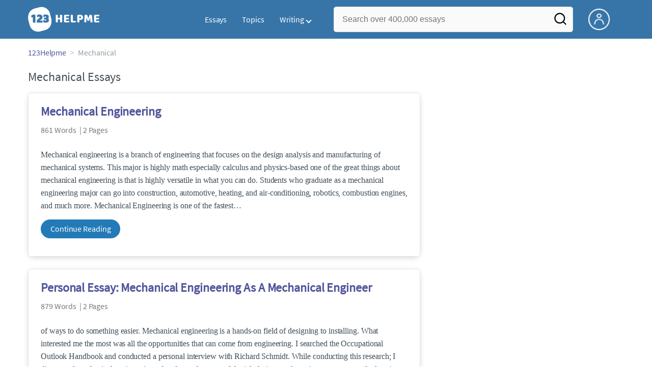

--- FILE ---
content_type: text/html; charset=UTF-8
request_url: https://www.123helpme.com/topics/mechanical
body_size: 2410
content:
<!DOCTYPE html>
<html lang="en">
<head>
    <meta charset="utf-8">
    <meta name="viewport" content="width=device-width, initial-scale=1">
    <title></title>
    <style>
        body {
            font-family: "Arial";
        }
    </style>
    <script type="text/javascript">
    window.awsWafCookieDomainList = ['monografias.com','cram.com','studymode.com','buenastareas.com','trabalhosfeitos.com','etudier.com','studentbrands.com','ipl.org','123helpme.com','termpaperwarehouse.com'];
    window.gokuProps = {
"key":"AQIDAHjcYu/GjX+QlghicBgQ/7bFaQZ+m5FKCMDnO+vTbNg96AHYyZv6Mnkdbjk2SfzfqtxBAAAAfjB8BgkqhkiG9w0BBwagbzBtAgEAMGgGCSqGSIb3DQEHATAeBglghkgBZQMEAS4wEQQMjjrJPgBw2NjH39ZEAgEQgDvpfbHVKaHiIBgNozebkLNmp/az1OGiFgjLcgCZgmx98S73qSAwa5QFXxPlLcDjyv8PC71hCc4U8qJoFw==",
          "iv":"EkQVBgCFiAAADtTG",
          "context":"5jxVsUrOr2wZEIqrvcPKEX0JChI78rGYiIDXAlEgn21Et3lwtQ0VR58iI5Vhb7LL4ya6TbaDONga4umyvIiiDwsgIytXazXLax9fG3QNJrOiDxwpB7qWldg7wC230oK0AQRcLRaPOQodt2K8wRfQt1NAMKx+XuMIFoDjERVELEJNGrjGJ7XwXplqQ5Y/U99bPjlzJwQLiLnP27CE8YYCO/ENWEqJ7FUiflIIv7k3LnEtw5fUXaB+xj1/82zyZV7ojiOfrGINzzVw/KQ3VmVtgBlYbjOgyDdOiBdXv8zZQFr0svWQHnl65O03BYYeMGUZzwJq7VTER2XAeFUhLayWQKKkxy1A1y74snrQmOY2d5iZxPTnzl4dgGYiUfhuSq9sn1LtiI2i0MLOA2x/Ozcff0+8sfoHgtnLxuG1Qyf+YfXcwakWOzMcYYHK+9ups8Xeqr59e/QuJktEMC25s7DdMzjzKoQdjAilECskrm4qIHcF8vnpujCBEGfLl9gSoK8Jli8qTxFWHr7mkYaoasquXzyqIuOmm5x4Uplv75MmvheQcLuAubPiNFsBSrQWJ1xoiVwBtDYaNyV/tG+9BXduHPQISnMC1uPZ/uQX3IFarjj3VYEjjpRsIGRSfJzSuA+hNCkv6DW0PTfr0AvZFFqHRgXmG7nKv8w0+rOWaDa+XQVsM/CqJ5+ed9ifukpwapUXqDG6us4ocKHRp77KidHVhkLfw8QC/+bMCFhvvnnjCFB0xh/Y1+M9nM6vsy7Q14XNh/fAe3Gt1SenQRwFT/yHxmdt8Rpe5oQqSIV1Ew=="
};
    </script>
    <script src="https://ab840a5abf4d.9b6e7044.us-east-2.token.awswaf.com/ab840a5abf4d/b0f70ab89207/fe90875e3a44/challenge.js"></script>
</head>
<body>
    <div id="challenge-container"></div>
    <script type="text/javascript">
        AwsWafIntegration.saveReferrer();
        AwsWafIntegration.checkForceRefresh().then((forceRefresh) => {
            if (forceRefresh) {
                AwsWafIntegration.forceRefreshToken().then(() => {
                    window.location.reload(true);
                });
            } else {
                AwsWafIntegration.getToken().then(() => {
                    window.location.reload(true);
                });
            }
        });
    </script>
    <noscript>
        <h1>JavaScript is disabled</h1>
        In order to continue, we need to verify that you're not a robot.
        This requires JavaScript. Enable JavaScript and then reload the page.
    </noscript>
</body>
</html>

--- FILE ---
content_type: text/html; charset=utf-8
request_url: https://www.123helpme.com/topics/mechanical
body_size: 14417
content:
<!DOCTYPE html>
<html>
    <head>
        <script type="text/javascript" src="https://cdn.cookielaw.org/consent/1638784f-1f7d-4a5c-837c-5cf9ed4c3b3f/OtAutoBlock.js" ></script>
        <!--WAF script-->
        <script data-ot-ignore type="text/javascript" src="https://ab840a5abf4d.edge.sdk.awswaf.com/ab840a5abf4d/b0f70ab89207/challenge.compact.js" defer></script>
        <!--end WAF script-->
        
        
        
        <style>@charset "UTF-8";*{box-sizing:border-box}html{-webkit-font-smoothing:antialiased;-webkit-text-size-adjust:none;text-size-adjust:none}a{text-decoration:none}blockquote,body,div,figure,footer,form,h1,h2,h3,h4,h5,h6,header,html,iframe,label,legend,li,nav,object,ol,p,section,table,ul{margin:0;padding:0}article,figure,footer,header,hgroup,nav,section{display:block}img{border:0}.row{max-width:75rem;margin-left:auto;margin-right:auto}.row::after,.row::before{content:" ";display:table}.row::after{clear:both}.row .row{max-width:none;margin-left:-.625rem;margin-right:-.625rem;max-width:none}@media screen and (min-width:40em){.row .row{margin-left:-.9375rem;margin-right:-.9375rem}}.column,.columns{width:100%;float:left;padding-left:.625rem;padding-right:.625rem}@media screen and (min-width:40em){.column,.columns{padding-left:.9375rem;padding-right:.9375rem}}.column:last-child:not(:first-child),.columns:last-child:not(:first-child){float:right}.column.row.row,.row.row.columns{float:none}.row .column.row.row,.row .row.row.columns{padding-left:0;padding-right:0;margin-left:0;margin-right:0}.conditionally-visible{visibility:visible}.display-none{display:none}.small-2{width:16.6666666667%}.small-3{width:25%}.small-4{width:33.3333333333%}.small-offset-4{margin-left:33.3333333333%}.small-5{width:41.6666666667%}.small-8{width:66.6666666667%}.small-12{width:100%}@media screen and (max-width:39.9375em){.hide-for-small-only{display:none!important}}@media screen and (min-width:40em){.medium-offset-0{margin-left:0}.medium-2{width:16.6666666667%}.medium-3{width:25%}.medium-4{width:33.3333333333%}.medium-5{width:41.6666666667%}.medium-6{width:50%}.medium-8{width:66.6666666667%}.medium-10{width:83.3333333333%}.medium-12{width:100%}}@media screen and (min-width:40em) and (max-width:63.9375em){.hide-for-medium-only{display:none!important}}@media screen and (max-width:63.9375em){.show-for-large{display:none!important}}@media screen and (min-width:64em){.large-1{width:8.3333333333%}.large-3{width:25%}.large-4{width:33.3333333333%}.large-5{width:41.6666666667%}.large-6{width:50%}.large-7{width:58.3333333333%}.large-8{width:66.6666666667%}.large-9{width:75%}.large-10{width:83.3333333333%}.large-11{width:91.6666666667%}.large-offset-4{margin-left:33.3333333333%}}@media screen and (min-width:80em){.large-1{width:8.33333333%}.large-2{width:16.6666666667%}.large-3{width:25%}.large-4{width:33.3333333333%}.large-5{width:41.6666666667%}.large-6{width:50%}.large-7{width:58.3333333333%}.large-8{width:66.6666666667%}.large-9{width:75%}.large-10{width:83.3333333333%}.large-12{width:100%}}a{color:#52579c;text-decoration:none}button{font-size:16px}.burger{margin-right:1rem;position:relative}@media screen and (max-width:63.9375em){.burger__hero-img{height:20px;width:auto}}.recurly-hosted-field,input,select,textarea{-webkit-border-radius:.3em;-moz-border-radius:.3em;-ms-border-radius:.3em;border-radius:.3em;border:1px solid #e1e4e5;color:#435059;font-size:1rem;padding:.8rem 1rem;transition:all .2s ease-in-out}input[type=color],input[type=date],input[type=datetime-local],input[type=datetime],input[type=email],input[type=month],input[type=number],input[type=password],input[type=search],input[type=tel],input[type=text],input[type=time],input[type=url],input[type=week],select,textarea{display:block;width:100%}.heading-l,.heading-m,.heading-s,.heading-xl,.heading-xs,.heading-xxl{line-height:1.35em;margin-bottom:.3125em}.heading-m{font-size:1.5rem;font-weight:400}.text-l,.text-m,.text-s,.text-xl,.text-xs,.text-xxs,.text-xxxs{line-height:1.6em;margin-bottom:.9375em}.text-m{font-size:1rem}.text-xs{font-size:.75rem}.weight-700{font-weight:700}.source-serif{font-family:"Source Serif Pro",serif}.button,button{-webkit-border-radius:1.125rem;-moz-border-radius:1.125rem;-ms-border-radius:1.125rem;border-radius:1.125rem;background-color:#247ab7;border:1px solid #247ab7;box-sizing:border-box;color:#fff;cursor:pointer;display:inline-block;line-height:2.2rem;margin:0 0 .9375rem;padding:0 1.125rem;text-align:center;text-decoration:none;white-space:nowrap}.card{-webkit-border-radius:.25rem;-moz-border-radius:.25rem;-ms-border-radius:.25rem;border-radius:.25rem;background-color:#fff;border:1px solid #e1e4e5;line-height:1.5rem;margin-bottom:1.5rem;padding:1.25rem 1.5rem;position:relative}.card--bv-popup{position:absolute;text-align:left;visibility:hidden;z-index:3}.card--bv-popup--burger{border:1px solid #737a80;position:absolute;top:3.7rem;width:20rem}.card--bv-popup--burger-left{left:-.5rem}@media screen and (max-width:39.9375em){.card--bv-popup--burger-left{background-color:#fafafa;border-radius:0;left:-1.1rem;top:3.5rem;width:99.9%;width:99.9vw}}.card__menu-list{list-style-type:none}.card__menu-list-item{display:block;line-height:.8rem;margin-bottom:1.5rem;text-align:left}.card__menu-list-item:last-child{margin-bottom:0}.card__menu-list-header{border-bottom:1px solid #e1e4e5;border-top:1px solid #e1e4e5;color:#737a80;font-weight:500;letter-spacing:.1rem;padding:1rem 0;text-transform:uppercase}.card__menu-list-link{color:#435059}.nav-breadcrumbs{display:block;margin-bottom:1.3em}.nav-breadcrumbs>::after{color:#c2c8cc;content:">";font-size:1.1em;margin:0 .4em;position:relative}.nav-breadcrumbs>:last-child::after{content:" ";margin:0}.vertical-nav-list{margin-bottom:1.7rem}.vertical-nav-list__container{list-style:none}.vertical-nav-list__heading{color:#fff;font-size:1rem;letter-spacing:0.125em;margin-bottom:1.25em;text-transform:uppercase;}.vertical-nav-list__item{font-size:1rem;line-height:1.75em}.vertical-nav-list__item__anchor{color:#fff;margin-right:.3125em}.paper--related__details{color:#737a80;display:block;font-size:1rem;margin:.5rem 0 1.5rem}.section-heading{margin-bottom:.9375rem;text-align:center}@media screen and (min-width:64em){.section-heading{text-align:left}}.section{background-color:#fff;border-bottom:.0625rem solid #e1e4e5;min-width:300px;padding-bottom:3.75rem;padding-top:3.75rem;position:relative}.unstyled{list-style:none}.full-height{height:100%}.vert-center{margin-bottom:0;margin-top:0;position:relative;top:50%;transform:translateY(-50%)}.cursor-pointer{cursor:pointer}.center{text-align:center}@media screen and (max-width:39.9375em){.center--small-down{text-align:center}}.align-right{text-align:right}@media screen and (min-width:40em){.align-right--medium{text-align:right}}.align-left{text-align:left}.margin-4{margin-bottom:4rem}.margin-right-1{margin-right:1rem}@media screen and (min-width:64em){.margin-right-1-5--large{margin-right:1.5rem}}.border--top{border-top:1px solid #e1e4e5;}.no-padding{padding:0}.padding-bottom-1{padding-bottom:1rem}.padding-top-1{padding-top:1rem}.padding-top-2{padding-top:2rem}.brand-primary{color:#52579c}.brand-secondary{color:#52579c}.mid-gray{color:#737a80}.ash-gray{color:#959fa6}.box-shadow{-webkit-box-shadow:0 3px 13px -5px rgba(0,0,0,.3);-moz-box-shadow:0 3px 13px -5px rgba(0,0,0,.3);box-shadow:0 3px 13px -5px rgba(0,0,0,.3)}.display-block{display:block}.margin-bottom-2{align-items:center;justify-content:flex-start}.display-inline-block{display:inline-block}@media screen and (min-width:40em){.display-inline-block--medium{display:inline-block}}.vert-align-middle{vertical-align:middle}.position-relative{position:relative}.text-ellipsis-after::after{content:"…"}.break-word{word-wrap:break-word}.capitalize{text-transform:capitalize;padding:0}@media screen and (min-width:64em){.hide-for-large-up{display:none}}body{color:#435059;font:16px "Source Sans Pro",system-ui,sans-serif;letter-spacing:-.1px}@font-face{font-family:"Source Sans Pro";font-style:normal;font-weight:400;font-display:block;src:local("Source Sans Pro Regular"),local("SourceSansPro-Regular"),url(//assets.123helpme.com/1.17/fonts/source-sans-pro-v12-latin-regular.woff2) format("woff2"),url(//assets.123helpme.com/1.17/fonts/source-sans-pro-v12-latin-regular.woff) format("woff")}.clearfix,nav:after{clear:both}.search-mobile-show,.toggle,[id^=drop]{display:none}.header-row{display:flex!important}@media all and (max-width:62em){.bordered{border-top:1px solid #999}.mobile-flex{display:flex;align-items:center}nav{margin:0;justify-content:start}.toggle{display:block;padding:20px;color:#000;font-size:16px;position:relative}.toggle:after{border:solid #000;border-width:0 2px 2px 0;display:inline-block;padding:3px;position:absolute;top:45%;transform:rotate(45deg) translateY(-50%);-webkit-transform:rotate(45deg) translateX(-50%);content:"";margin-left:10px;right:8px}}.header-splat{background-color:#3775a9;border-bottom:0;min-width:20rem;padding:.8125rem 0;z-index:999;position:relative}.search-box{display:inline-block;position:relative;width:100%}@media screen and (max-width:39.9375em){.header-splat__search-box{visibility:hidden}.header-splat__search-box.conditionally-visible{visibility:visible}}.search-box__input--splat-header{height:3.125rem;margin:0;padding:.25rem;padding-left:1rem;padding-right:2.5rem}@media screen and (max-width:39.9375em){.search-box__input--splat-header{border-radius:0;padding-right:.5rem}}.search-box__input--gray-bg{background-color:#fafafa;border:1px solid #e1e4e5;box-shadow:none}.search-box__button{-webkit-border-radius:0 4px 4px 0;-moz-border-radius:0 4px 4px 0;-ms-border-radius:0 4px 4px 0;border-radius:0 4px 4px 0;display:block;height:60px;margin:0;outline:0;padding:0;position:absolute;right:0;top:0;width:60px;z-index:2}.search-box__button--splat-header{background-color:transparent;border:none;width:3.125rem}.search-box__icon{color:#036;font-size:22px;line-height:3.75rem;text-align:center}@media screen and (max-width:39.9375em){.search-box__button--splat-header{display:block;border:none}}@media (max-width:40em){.header-splat{padding:5px 0}.search-bg-grey{background-color:#fff;font-size:14px;border:1px solid #ccc}}.header-splat .navigation{height:50px;display:flex;align-items:center}.header-splat .navigation .nav-container{margin-left:auto}.header-splat .navigation nav ul{list-style:none;margin:0;padding:0}.header-splat .navigation nav ul li{float:left;position:relative}.header-splat .navigation nav ul li a{display:block;padding:0 15px;color:#fff;text-decoration:none;cursor:pointer}.header-splat .navigation nav ul li a:not(:only-child):after,.header-splat .navigation nav ul li a:visited:not(:only-child):after{border:solid #fff;border-width:0 2px 2px 0;display:inline-block;padding:3px;top:5px;transform:rotate(45deg);-webkit-transform:rotate(45deg);content:"";margin-left:5px}.header-splat .navigation nav ul li ul li{min-width:130px}.header-splat .navigation nav ul li ul li a{padding:15px;line-height:20px}.header-splat .navigation .nav-dropdown{position:absolute;display:none;background-color:#486ed6;z-index:5;box-shadow:0 3px 12px rgba(0,0,0,.15)}.header-splat .navigation .nav-dropdown a{color:#fff}.header-splat .navigation nav ul li ul li a:hover{background-color:#fff}.nav-mobile{position:relative!important;display:none;top:0;left:0;height:auto;width:70px;padding-right:5px}@media only screen and (max-width:1000px){.header-splat .navigation{display:block}.nav-mobile{display:block}.header-splat .navigation nav{width:100%;padding:54px 0 15px}.header-splat .navigation nav ul{background-color:#fff;border:1px solid #737a80;position:absolute;left:0;width:100%;z-index:2222}.header-splat .navigation nav ul li{float:none}.header-splat .navigation nav ul li a{padding:15px;line-height:20px;color:#000}.header-splat .navigation nav ul li a:hover{color:#3775a9}.header-splat .navigation nav ul li ul li a{padding-left:30px}.header-splat .navigationt .nav-dropdown{position:static;background-color:#486ed6}.header-splat .navigation .nav-dropdown a{color:#fff}.header-splat .navigation nav ul li a:not(:only-child):after,.header-splat .navigation nav ul li a:visited:not(:only-child):after{top:22px;margin-left:10px;right:20px}.header-splat .navigation nav ul li a.opened:after{transform:rotate(-135deg);-webkit-transform:rotate(-135deg);margin-top:5px}.mobile-flex{display:flex;align-items:center}}@media screen and (min-width:1000px){.header-splat .navigation .nav-list{display:block!important}}@media (max-width:640px){.header-splat{padding:5px 0}}.header-splat .navigation nav ul li ul li a{padding:5px 15px 5px 10px;line-height:20px}.header-splat .navigation .nav-dropdown-write{position:absolute;background-color:#fff;border-radius:5px;z-index:5;box-shadow:0 3px 12px rgba(0,0,0,.15);min-width:130px;padding:10px 0;margin-top:10px}.header-splat .navigation .nav-dropdown-write a{color:#3775a9}@media only screen and (max-width:1000px){.header-splat .navigation nav ul{background-color:#fff;border:1px solid #737a80;width:100%;z-index:2222}.nav-mobile{display:block}.navigation nav{width:100%;padding:54px 0 15px}.navigation .nav-list{background-color:#4b7afb;position:absolute;left:0;width:100%;z-index:2222;top:60px}.header-splat .navigation nav ul li,.navigation nav ul li{float:none}.header-splat .navigation .nav-dropdown-write a,.header-splat .navigation nav ul li a{padding:15px;line-height:20px;color:#000}.navigation .nav-dropdown-write{width:100%;z-index:2222;border-radius:0;box-shadow:none;padding-top:0;position:static;background-color:#486ed6;margin-top:5px}.navigation nav ul li a{padding:15px;line-height:20px}.navigation nav ul li ul li a{padding:15px}.navigation .nav-dropdown-write a{color:#fff}.navigation nav ul li a:not(:only-child):after,.navigation nav ul li a:visited:not(:only-child):after{top:22px;margin-left:10px;right:20px}.navigation nav ul li a.opened:after{transform:rotate(-135deg);-webkit-transform:rotate(-135deg);margin-top:5px}.header-splat .navigation .nav-dropdown-write{position:relative;border-radius:0;box-shadow:none;border:none;background-color:#edf7ff}.header-splat .navigation nav ul li a:not(:only-child):after,.header-splat .navigation nav ul li a:visited:not(:only-child):after{border:solid #000;border-width:0 2px 2px 0;top:18px}}#nav-toggle{display:block;position:relative;left:0;top:0;cursor:pointer;padding:10px 35px 16px 0}#nav-toggle span,#nav-toggle span:after,#nav-toggle span:before{cursor:pointer;border-radius:1px;height:3px;width:25px;background:#fff;position:absolute;display:block;content:"";transition:all .3s ease-in-out}#nav-toggle span:before{top:-10px}#nav-toggle span:after{bottom:-10px}#nav-toggle.active span{background-color:#c84c0e}#nav-toggle.active span:after,#nav-toggle.active span:before{background-color:#c84c0e}.header-splat__search-box{box-shadow:none}@media screen and (max-width:39.9375em){.header-splat__search-box{left:0;position:absolute;top:4.1rem;visibility:hidden}.header-splat__search-box.conditionally-visible{visibility:visible}}@media screen and (max-width:39.9375em){.header-splat__search-box-container{z-index:1}}@media screen and (min-width:40em){.header-splat__search-toggle-container{visibility:hidden}}.header-splat__search-toggle-container--custom-nav{right:0;top:.8rem}.header-splat__search-toggle-container--custom-nav-ng1{top:.6rem}.header-splat__search-toggle-container{cursor:pointer;display:none;font-size:1.5rem;height:2.3rem;position:absolute;right:0;top:.6rem;visibility:visible;width:2.3rem}.search-mobile-show{display:none}@media screen and (max-width:39.9375em){.header-splat__search-toggle-container{display:block}.header-splat__search-box--custom-nav{left:0;position:fixed;top:70px;width:100%;box-shadow:0 4px 40px grey;z-index:8888}.header-splat__search-box--custom-nav input{font-size:14px}.search-mobile-hide{display:none}.search-mobile-show{display:block}}.header-splat__columns{height:3.125rem;position:relative}.icon--account{background-image:url(https://assets.123helpme.com/1.17/images/others/user.png);background-position:center;background-repeat:no-repeat;background-size:100%;height:42px;width:42px}@media (max-width:420px){.icon--account{width:30px}}.header-splat__logo-container{background-image:url(//assets.123helpme.com/1.17/images/logos/123-helpme/logo-123-helpme-lg.png);background-size:100%;min-width:120px;background-position:left center;background-repeat:no-repeat;display:block;height:100%}@media (max-width:1024px){.header-splat__logo-container{background-size:100%!important}}@media screen and (min-width:40em){.header-splat__logo-container{background-image:url(//assets.123helpme.com/1.17/images/logos/123-helpme/logo-123-helpme-lg.png);background-size:auto;min-width:120px;display:block;height:100%;background-position:left center;background-repeat:no-repeat}}@media only screen and (max-width:1000px){.header-splat .header-splat__logo-container-secondary{margin-left:45px;min-width:200px}}.pagination-simple__curpage,.pagination-simple__next{margin-left:1rem}.pagination-simple__next,.pagination-simple__prev{color:#52579c;text-decoration:underline}.pagination-simple__next--disabled,.pagination-simple__prev--disabled{color:#c2c8cc;text-decoration:none}.margin-1{margin-bottom:1rem}.margin-horiz-0-5{margin-left:.5rem;margin-right:.5rem}@media screen and (min-width:64em){.columns-large-2{-moz-column-count:2;-webkit-column-count:2;column-count:2;-moz-column-gap:1em;-webkit-column-gap:1em;column-gap:1em}}.columns-large-2 ul{list-style:none}.columns-large-2 ul li{padding:0}@media screen and (max-width:39.9375em){.search-box__button{height:50px;width:35px}}.section--footer{background-color:#3775a9;border-bottom:0;border-top:0;padding-bottom:0;text-align:center}@media screen and (min-width:40em){.section--footer{text-align:left}}.copyright-block__social__circle{-webkit-border-radius:50%;-moz-border-radius:50%;-ms-border-radius:50%;border-radius:50%;border:1px solid #fff;display:inline-block;height:37px;margin-right:.4375em;position:relative;text-align:center;width:37px}.copyright-block__social__circle--no-stroke{border:0;right:12px}.copyright-block__social__circle__icon{bottom:0;color:#fff;font-size:1rem;left:0;line-height:2.6rem;margin:auto;position:absolute;right:0;top:0}@media screen and (min-width:64em){.align-left--large{text-align:left}}</style>
        <script>
window.dataLayer = window.dataLayer || [];
dataLayer.push({ "environment": "production" });
dataLayer.push({ "ga_enable_tracking": "true" });
dataLayer.push({ "version": "2.2.110" });
</script>
<!-- Google Tag Manager -->
<script>(function(w,d,s,l,i){w[l]=w[l]||[];w[l].push({'gtm.start':
new Date().getTime(),event:'gtm.js'});var f=d.getElementsByTagName(s)[0],
j=d.createElement(s),dl=l!='dataLayer'?'&l='+l:'';j.setAttributeNode(d.createAttribute('data-ot-ignore'));j.setAttribute('class','optanon-category-C0001');j.async=true;j.src=
'https://www.googletagmanager.com/gtm.js?id='+i+dl;f.parentNode.insertBefore(j,f);
})(window,document,'script','dataLayer','GTM-TK2HK9');</script>
<!-- End Google Tag Manager -->
        
        <title>Mechanical Essays | 123 Help Me</title>
        <meta name="description" content="Free Essays from 123 Help Me | Mechanical engineering is a branch of engineering that focuses on the design analysis and manufacturing of mechanical systems...." /><meta name="viewport" content="width=device-width, initial-scale=1.0" /><meta http-equiv="Content-Security-Policy" content="upgrade-insecure-requests;block-all-mixed-content" />
        <link rel="canonical" href="https://www.123helpme.com/topics/mechanical" />
        
        
    </head>
    <body class="">
        
        <div id="app">
            <div><header class="header-splat "><script type="text/javascript" src="/frontend/script/writingmenu.min.js" defer=""></script><script type="text/javascript" src="/frontend/script/modal/exitintent.min.js" defer=""></script><div class="row"><div class="columns small-3 medium-2 large-2 header-splat__columns mobile-flex"><div class="nav-mobile"><a id="nav-toggle" role="button" aria-label="Hamburger menu" aria-expanded="false" href="javascript:void(0);" class="bv-popup-parent" data-bv-click="toggleClass(&#x27;display-none&#x27;):&#x27;navbar-dropdown&#x27;;toggleClass(&#x27;active&#x27;):&#x27;nav-toggle&#x27;;toggleAttr(&#x27;aria-expanded&#x27;,&#x27;true&#x27;,&#x27;false&#x27;):&#x27;nav-toggle&#x27;;"><span></span></a></div><a href="https://www.123helpme.com" class="header-splat__logo-container"></a></div><div class="columns  small-5 medium-2 large-4 full-height"><section class="navigation"><div class="nav-container"><nav><ul id="navbar-dropdown" class="nav-list display-none"><li><a href="/essays">Essays</a></li><li><a href="/topics/">Topics</a></li><li><a id="toggle-writing-menu" role="button" data-bv-click="toggleClass(&#x27;display-none&#x27;):&#x27;nav-dropdown-write&#x27;;toggleAttr(&#x27;aria-expanded&#x27;,&#x27;true&#x27;,&#x27;false&#x27;):&#x27;toggle-writing-menu&#x27;;" aria-label="writing menu" aria-expanded="false" href="javascript:void(0);">Writing</a><ul class="nav-dropdown-write display-none" id="nav-dropdown-write"><li><a href="/writing-help/">Writing Help</a></li><li><a href="/editor">Writing Tool</a></li></ul></li></ul></nav></div></section></div><div class="columns small-2 medium-6 large-5 header-splat__search-box-container position-relative full-height"><form class="search-box search-box-header header-splat__search-box header-splat__search-box--custom-nav" id="search-form" action="/search" method="GET"><input type="text" name="query" class="search-box__input search-box__input--gray-bg search-box__input--splat-header undefined js-bound undefined" placeholder="Search over 400,000 essays"/><button aria-label="Search" class="search-box__button search-box__button--splat-header" type="submit"><img class="search-mobile-hide" src="//assets.123helpme.com/1.17/images/others/search.png" width="28" alt="Search"/><svg class="search-mobile-show" alt="Search" width="25" height="32" viewBox="0 0 32 32" fill="none" xmlns="http://www.w3.org/2000/svg"><path fill-rule="evenodd" clip-rule="evenodd" d="M23.4142 8.58578L30.8284 16L23.4142 23.4142C22.6332 24.1952 21.3668 24.1952 20.5858 23.4142C19.8047 22.6332 19.8047 21.3668 20.5858 20.5858L23.1716 18H4C2.89542 18 2 17.1046 2 16C2 14.8954 2.89542 14 4 14H23.1716L20.5858 11.4142C19.8047 10.6332 19.8047 9.36684 20.5858 8.58578C21.3668 7.80474 22.6332 7.80474 23.4142 8.58578Z" fill="black"></path></svg></button></form><div class="header-splat__search-toggle-container header-splat__search-toggle-container--custom-nav header-splat__search-toggle-container--custom-nav-ng1" data-bv-click="toggleClass(&#x27;conditionally-visible&#x27;):&#x27;search-form&#x27;;"><svg width="28" height="28" viewBox="0 0 28 28" fill="none" xmlns="http://www.w3.org/2000/svg"><path d="M25.3285 23.6713L21.0001 19.378C22.6803 17.2831 23.4939 14.6242 23.2737 11.9478C23.0536 9.2715 21.8164 6.78122 19.8166 4.98906C17.8167 3.1969 15.2062 2.23907 12.5219 2.31253C9.83751 2.38598 7.28331 3.48513 5.38446 5.38398C3.48562 7.28282 2.38647 9.83702 2.31301 12.5214C2.23956 15.2058 3.19739 17.8162 4.98955 19.8161C6.78171 21.8159 9.27199 23.0531 11.9483 23.2733C14.6246 23.4934 17.2836 22.6798 19.3785 20.9996L23.6718 25.293C23.7803 25.4023 23.9093 25.4891 24.0515 25.5484C24.1936 25.6076 24.3461 25.6381 24.5001 25.6381C24.6541 25.6381 24.8066 25.6076 24.9488 25.5484C25.091 25.4891 25.22 25.4023 25.3285 25.293C25.5387 25.0754 25.6563 24.7847 25.6563 24.4821C25.6563 24.1796 25.5387 23.8889 25.3285 23.6713ZM12.8335 20.9996C11.2183 20.9996 9.63931 20.5207 8.29631 19.6233C6.95331 18.726 5.90657 17.4505 5.28845 15.9582C4.67033 14.466 4.50861 12.8239 4.82372 11.2397C5.13883 9.65556 5.91663 8.2004 7.05876 7.05827C8.20089 5.91614 9.65605 5.13834 11.2402 4.82323C12.8244 4.50812 14.4665 4.66985 15.9587 5.28796C17.451 5.90608 18.7264 6.95282 19.6238 8.29582C20.5212 9.63882 21.0001 11.2178 21.0001 12.833C21.0001 14.9989 20.1397 17.0761 18.6082 18.6077C17.0766 20.1392 14.9994 20.9996 12.8335 20.9996Z" fill="white"></path></svg></div></div><div class="columns small-2 large-1 header-splat__columns full-height"><div class="header-splat__columns"><a href="https://www.123helpme.com/dashboard" rel="nofollow" aria-label="My Account"><div class="burger full-height vert-align-middle display-inline-block cursor-pointer position-relative"><div class="vert-center icon--account"></div></div></a></div></div></div><script type="text/javascript">window.splatconfig = {"PUBLIC_HOME_URL":"https://www.123helpme.com","PUBLIC_GOOGLE_RECAPTCHA_SITE_KEY":"6LeGlQ4UAAAAAIkhGuzB-czIKyzgePoiZCaBqBzE","PUBLIC_ROUTE_SPA_HANDLER_COPYRIGHT":"react","PUBLIC_BECKETT_WRITING_TOOL_CSS_URL":"//assets.123helpme.com/1.17/css/123-helpme.writing-tool.1.17.128.min.css","PUBLIC_SECURE_BASE_URL":"https://www.123helpme.com","PUBLIC_GOOGLE_CLIENT_ID":"346858971598-ccbflt1852nri3ie83eei8nusmlbceb1.apps.googleusercontent.com","PUBLIC_REDIRECT_DASHBOARD_PLANS_TO_PLANS":true,"PUBLIC_SUPPORT_EMAIL":"support@123helpme.com","PUBLIC_EXTERNAL_API_URL":"https://api.123helpme.com","PUBLIC_ROUTE_SPA_HANDLER_PRIVACY":"react","PUBLIC_FACEBOOK_APP_VERSION":"v12.0","PUBLIC_ROUTE_SPA_HANDLER_PAYMENT":"react","PUBLIC_ENABLE_OMNISEARCH":true,"PUBLIC_BECKETT_CSS_EXCLUDE":true,"PUBLIC_WRITING_TOOL_FEATURE_MODEL":"economyModel","PUBLIC_DISCLAIMER_CONTACT_US":"https://123helpme.zendesk.com/hc/en-us/requests/new","PUBLIC_IS_OFFICIAL_PRODUCTION":true,"PUBLIC_SEARCH_LIMIT":"20","PUBLIC_PLANS_LAYOUT":"v3","PUBLIC_CATEGORY_PAGE_APPEND_ESSAYS_TO_TITLE":true,"PUBLIC_ERRORS_SENTRY_SRC":"//c052bba9dacb4746b10ab24da9c48ec0@o133474.ingest.sentry.io/5412789","PUBLIC_UPLOAD_FEATURE_ENABLED":false,"PUBLIC_ROUTE_SPA_HANDLER_SIGNUP":"react","PUBLIC_WRITING_TOOL_AVAILABLE":true,"PUBLIC_PICK_A_PLAN_TEXT":true,"PUBLIC_ROUTE_SPA_HANDLER_AUTHEMAIL":"react","PUBLIC_EXTERNAL_PRIVACY_TEMPLATE_URL":"https://assets.coursehero.com/privacy-policies/privacy_policy_master.html","PUBLIC_ENABLE_SCHEMA_MARKUP_ON_SEARCH_PAGE":true,"PUBLIC_ROUTE_SPA_HANDLER_TERMS":"react","PUBLIC_PICK_A_PLAN_WRITING_TOOL_TEXT":true,"PUBLIC_ROUTE_SPA_HANDLER_SIGNOUT":"react","PUBLIC_NG1_TEMPLATE_URL":"https://s3.amazonaws.com/splat-ng1-templates/","PUBLIC_GOOGLE_APP_ID":"849325297486-1j4tg1k57ortvrf1g9u9pv7najs961gs.apps.googleusercontent.com","PUBLIC_CHATBOT_API_KEY":"AIzaSyDyuncEg_O2qt_2jAngfq9lm7BuD7DwrwQ","PUBLIC_EXTERNAL_ASSETS_URL":"//assets.123helpme.com/1.17/","PUBLIC_GTM_CONTAINER_ID":"GTM-TK2HK9","PUBLIC_UPLOAD_POPUP_EXPIRY_IN_DAYS":"3","PUBLIC_PAYMENT_PAGE_DISCLAIMER_V1":true,"PUBLIC_HOME_URL_NO_TRAILING_SLASH":true,"PUBLIC_NON_SECURE_BASE_URL":"http://www.123helpme.com","PUBLIC_SITE_NAME":"123 Help Me","PUBLIC_BECKETT_CSS_FONTS_URL":"//assets.123helpme.com/1.17/css/123-helpme.fonts.1.17.198.min.css","PUBLIC_ENABLED_MDS_UPLOADER":false,"PUBLIC_GOOGLE_SIGNIN_WIDTH":"213","PUBLIC_FACEBOOK_APP_ID":"520198038184598","PUBLIC_SEARCH_MAXPAGE":"50","PUBLIC_RECURLY_PUB_KEY":"ewr1-KZpDsRmIVgZmh8wjabCYHW","PUBLIC_WRITING_TOOL_PRODUCT_NAME":"123Helpme Writing Tool","PUBLIC_ONETRUST_KEY":"1638784f-1f7d-4a5c-837c-5cf9ed4c3b3f","PUBLIC_CHATBOT_URL":"https://research.cbtexty.com/prod/v0","PUBLIC_ROUTE_SPA_HANDLER_PAYMENTPROCESSING":"react","PUBLIC_SITE_ID":"21","PUBLIC_DOCUMENT_COUNT_ESTIMATE":"400,000","PUBLIC_CONTENT_FLAGGING_SERVICE":"123helpme","PUBLIC_CONTENT_FLAGGING_ENABLED":true,"PUBLIC_TERMS_OF_SERVICE_URL":"/about-us/terms","PUBLIC_CONTENT_FLAGGING_ENDPOINT":"https://www.learneo.com/legal/illegal-content-notice","PUBLIC_WEB_FONT":"Baloo|Open+Sans","PUBLIC_DISABLE_SETTINGS_SOCIAL_ACCOUNTS":true,"PUBLIC_DOMAIN_NAME":"123helpme.com","PUBLIC_ROUTE_SPA_HANDLER_SIGNIN":"react","PUBLIC_SEARCH_TEMPLATE":"/search?query=%s","PUBLIC_MEMBERS_ROOT":"https://www.123helpme.com","PUBLIC_COOKIE_SIGNED_IN_USERS":true,"PUBLIC_PAYMENTS_PAYPAL_ENABLED":true,"PUBLIC_GOOGLE_SIGNUP_WIDTH":"217","PUBLIC_BECKETT_CSS_MODAL_FUNNEL_URL":"//assets.123helpme.com/1.17/css/123-helpme.modal-funnel.1.17.163.min.css","PUBLIC_WRITING_TOOL_VERSION":"2","PUBLIC_ERRORS_SENTRY_SEND_UNCAUGHT":true,"PUBLIC_NEW_AI_PLANS":true,"PUBLIC_GA_USER_INFO":true,"PUBLIC_SEARCH_NO_PAGINATION":true,"PUBLIC_ROUTE_SPA_HANDLER_PLANS":"react","PUBLIC_BECKETT_CSS_URL":"//assets.123helpme.com/1.17/css/123-helpme.1.17.163.min.css","PUBLIC_VERSION":"5.4.78-ipl"};</script><script type="text/javascript" src="/frontend/script/modal/contentFlagging.min.js?v=2.2.110" defer=""></script></header><div class="row small-12 columns padding-top-1"><nav class="margin-bottom-2"><ul class="unstyled nav-breadcrumbs"><li class="display-inline-block"><a href="/" class="capitalize brand-primary">123Helpme</a></li><li class="display-inline-block"><span class="ash-gray capitalize">Mechanical</span></li></ul></nav></div><div class="row "><div class="columns large-8 position-relative margin-4"><section class=""><div class="section-heading"><h1 class="heading-m">Mechanical Essays</h1></div><ul id="RelatedDocumentCenter" class="unstyled"><li><div class="card box-shadow"><a href="/essay/Mechanical-Engineering-757836"><h2 class="heading-m weight-700 brand-secondary">Mechanical Engineering</h2></a><span class="paper--related__details">861 Words  | 2 Pages</span><p class="text-m source-serif break-word text-ellipsis-after">Mechanical engineering is a branch of engineering that focuses on the design analysis and manufacturing of mechanical systems. This major is highly math especially calculus and physics-based one of the great things about mechanical engineering is that is highly versatile in what you can do. Students who graduate as a mechanical engineering major can go into construction, automotive, heating, and air-conditioning, robotics, combustion engines, and much more.
	Mechanical Engineering is one of the fastest</p><div class=""><a class="button text-m " href="/essay/Mechanical-Engineering-757836">Continue Reading</a></div></div></li><li><div class="card box-shadow"><a href="/essay/Personal-Essay-Mechanical-Engineering-As-A-Mechanical-765838"><h2 class="heading-m weight-700 brand-secondary">Personal Essay: Mechanical Engineering As A Mechanical Engineer</h2></a><span class="paper--related__details">879 Words  | 2 Pages</span><p class="text-m source-serif break-word text-ellipsis-after">of ways to do something easier. Mechanical engineering is a hands-on field of designing to installing. What interested me the most was all the opportunities that can come from engineering. I searched the Occupational Outlook Handbook and conducted a personal interview with Richard Schmidt. While conducting this research; I discovered mechanical engineer is perfect for me because of the job duties, work environment, pay, and education.
 The first reason mechanical engineering is prefect for me is</p><div class=""><a class="button text-m " href="/essay/Personal-Essay-Mechanical-Engineering-As-A-Mechanical-765838">Continue Reading</a></div></div></li><li><div class="card box-shadow"><a href="/essay/Mechanical-Engineering-The-Career-Of-Mechanical-Engineering-663051"><h2 class="heading-m weight-700 brand-secondary">Mechanical Engineering: The Career Of Mechanical Engineering</h2></a><span class="paper--related__details">1212 Words  | 3 Pages</span><p class="text-m source-serif break-word text-ellipsis-after">Mechanical Engineering
Mechanical engineering is seen as a broad level of engineering. There are several different ideas that could be addressed in this profession. For example, mechanical engineers have many responsibilities, some of which include developing processes and products, and testing designs. Engineering is its own branch of science and technology that concerns the designing, building, and usage of engines, machines, and other structures. Mechanical engineering focuses more on the machines</p><div class=""><a class="button text-m " href="/essay/Mechanical-Engineering-The-Career-Of-Mechanical-Engineering-663051">Continue Reading</a></div></div></li><li><div class="card box-shadow"><a href="/essay/Mechanical-Engineering-A-Career-As-A-Mechanical-FJQZN2T8NR"><h2 class="heading-m weight-700 brand-secondary">Mechanical Engineering: A Career As A Mechanical Engineer</h2></a><span class="paper--related__details">843 Words  | 2 Pages</span><p class="text-m source-serif break-word text-ellipsis-after">Mechanical engineering technicians work under the direction of mechanical engineers to design, build, maintain, and modify many kinds of machines, mechanical devices, and tools. They work in a wide range of industries and a variety of specific jobs within every industry. Mechanical engineering technicians review mechanical drawings and project instructions, analyze design plans to determine costs and practical value, sketch rough layouts of proposed machines or parts, assemble new or modified devices</p><div class=""><a class="button text-m " href="/essay/Mechanical-Engineering-A-Career-As-A-Mechanical-FJQZN2T8NR">Continue Reading</a></div></div></li><li><div class="card box-shadow"><a href="/essay/Mechanical-Engineering-322993"><h2 class="heading-m weight-700 brand-secondary">Mechanical Engineering</h2></a><span class="paper--related__details">539 Words  | 2 Pages</span><p class="text-m source-serif break-word text-ellipsis-after">Mechanical engineers are very important to the world of manufacturing of machines and future technology products. These engineers are a portion of your life. They created your spoons, zippers, cars, bikes, and many other fascinating things that you can think of. Mechanical engineers are originally to become productive with hands-on objectives in the world. I plan to become a mechanical engineer after I graduate college.
Some engineers have to get a Bachelor’s degree in engineering or in business</p><div class=""><a class="button text-m " href="/essay/Mechanical-Engineering-322993">Continue Reading</a></div></div></li><li><div class="card box-shadow"><a href="/essay/Mechanical-Assistant-147C5263C50AA637"><h2 class="heading-m weight-700 brand-secondary">Mechanical Assistant</h2></a><span class="paper--related__details">1274 Words  | 3 Pages</span><p class="text-m source-serif break-word text-ellipsis-after">From Math Major to Mechanical Engineer
When visiting ETSU during my senior year in high school, the support shown by the math department faculty and their interest in me were impressive.  Since math and engineering go hand in hand, I decided that the receipt of an applied math and statistics B.S. from ETSU was the first step necessary to achieve my goal of becoming a mechanical engineer.  Some major contributing factors that made me decide to pursue a math and statistics degree from ETSU were that</p><div class=""><a class="button text-m " href="/essay/Mechanical-Assistant-147C5263C50AA637">Continue Reading</a></div></div></li><li><div class="card box-shadow"><a href="/essay/Mechanical-Engineering-448674"><h2 class="heading-m weight-700 brand-secondary">Mechanical Engineering</h2></a><span class="paper--related__details">847 Words  | 2 Pages</span><p class="text-m source-serif break-word text-ellipsis-after">interests me the most, mechanical engineering, utilizes multiple categories of engineering but mostly focuses on moving parts. Because mechanical engineering uses more concepts of the other sub-categories of engineering than any other, it is a very flexible career that no employers can go without (Constant). This article is all about engineering and gives a decent overview of most of its branches and fundamentals.
In an personal interview with Doug Lucht he talks about why mechanical engineering is a great</p><div class=""><a class="button text-m " href="/essay/Mechanical-Engineering-448674">Continue Reading</a></div></div></li><li><div class="card box-shadow"><a href="/essay/mechanical-ventilation-445595"><h2 class="heading-m weight-700 brand-secondary">mechanical ventilation</h2></a><span class="paper--related__details">1135 Words  | 3 Pages</span><p class="text-m source-serif break-word text-ellipsis-after">Mode:

Flinders Medical Centre’s preset mode for mechanical ventilation is Synchronised intermittent mandatory ventilation (SIMV).

SIMV achieves a mandatory minute ventilation by,

Mandatory controlled breathing
Assisted breaths which are synchronised with a patient trigger
Spontaneously triggered and patient controlled breaths often with assistance (Tol &amp; Palmer 2010).

Mandatory breaths deliver a preset volume over a set time, Synchronised breaths still give mandatory breaths which are preset</p><div class=""><a class="button text-m " href="/essay/mechanical-ventilation-445595">Continue Reading</a></div></div></li><li><div class="card box-shadow"><a href="/essay/mechanical-ventilation-445597"><h2 class="heading-m weight-700 brand-secondary">mechanical ventilation</h2></a><span class="paper--related__details">1266 Words  | 3 Pages</span><p class="text-m source-serif break-word text-ellipsis-after">Mr J has significant risk factors putting him in danger of contracting Ventilator acquired pneumonia (VAP). see appendix 6.

The clinical picture of Mr J is suggestive of respiratory failure. Respiratory failure happens when the body starts to lose its capacity to ventilate and oxygenate the blood like it should (Aitken, Elliott &amp; Chaboyer 2012).

While mechanically ventilatored, laying Mr J supine or even a back rest of 15-30 degrees puts him at greater risk of developing VAP than he would in the</p><div class=""><a class="button text-m " href="/essay/mechanical-ventilation-445597">Continue Reading</a></div></div></li><li><div class="card box-shadow"><a href="/essay/Mechanical-Engineering-Importance-665320"><h2 class="heading-m weight-700 brand-secondary">Mechanical Engineering Importance</h2></a><span class="paper--related__details">1241 Words  | 3 Pages</span><p class="text-m source-serif break-word text-ellipsis-after">sometime but I finally realize that cars have always been my life. For this very reason is why I 

choose to go with something that involve cars. Mechanical Engineering stood out to me because 

it involves the creation of the cars. The way the engine works is due to Mechanical Engineers, 

without engineers like them we would be lost. 

 I choose Mechanical Engineering because I already have some knowledge when it comes 

to cars. I’ve worked on them but have not truly really understand the concept</p><div class=""><a class="button text-m " href="/essay/Mechanical-Engineering-Importance-665320">Continue Reading</a></div></div></li><li><div class="card box-shadow"><a href="/essay/Mechanical-Engineering-Ambition-771465"><h2 class="heading-m weight-700 brand-secondary">Mechanical Engineering Ambition</h2></a><span class="paper--related__details">890 Words  | 2 Pages</span><p class="text-m source-serif break-word text-ellipsis-after">be an engineer since my early childhood days. Born in a family of mechanical engineers, I always had a predilection towards mechanical engineering. My goal is to design the futuristic self driven and hybrid cars in a way that augments their celerity and enhances user experience manifolds. My past endeavors, my education and trainings give me a good head-start and the requisite background for pursuing a Master’s program in Mechanical Engineering.
My first major step towards my goal was getting through</p><div class=""><a class="button text-m " href="/essay/Mechanical-Engineering-Ambition-771465">Continue Reading</a></div></div></li><li><div class="card box-shadow"><a href="/essay/Sop-For-Mechanical-Engineering-320024"><h2 class="heading-m weight-700 brand-secondary">Sop For Mechanical Engineering</h2></a><span class="paper--related__details">706 Words  | 2 Pages</span><p class="text-m source-serif break-word text-ellipsis-after">STATEMENT OF PURPOSE

The ensuring statement of purpose is meant to put forth my aspiration to pursue my career through Masters in Mechanical Engineering at your esteemed university, as well as description of my plans subsequent to my graduation. I have a great compulsion towards practical industrial work environment and therefore I wish to pursue graduation study.

Right from my schooling I have shown keen interest in mathematics and physics that enhanced quantitative and analytical skills in me</p><div class=""><a class="button text-m " href="/essay/Sop-For-Mechanical-Engineering-320024">Continue Reading</a></div></div></li><li><div class="card box-shadow"><a href="/essay/An-Essay-On-Mechanical-Engineering-335542"><h2 class="heading-m weight-700 brand-secondary">An Essay On Mechanical Engineering</h2></a><span class="paper--related__details">826 Words  | 2 Pages</span><p class="text-m source-serif break-word text-ellipsis-after">Sam Gourley
rotherham

Being a mechanical design engineer is not easy, however  mechanical design engineering is one of the oldest and most respected engineering disciplines. Some skills that a mechanical design engineer will use in an average day are: math, physics, and chemistry principles, not to mention their imagination.With a Bachelor’s degree in Mechanical Engineering, one could  focus on standard  menial duties such as a machine operator on the factory floor,  yet with this degree and additional</p><div class=""><a class="button text-m " href="/essay/An-Essay-On-Mechanical-Engineering-335542">Continue Reading</a></div></div></li><li><div class="card box-shadow"><a href="/essay/Becoming-A-Mechanical-Engineer-757755"><h2 class="heading-m weight-700 brand-secondary">Becoming A Mechanical Engineer</h2></a><span class="paper--related__details">814 Words  | 2 Pages</span><p class="text-m source-serif break-word text-ellipsis-after">Mechanical engineering is a very broad and diverse job. Mechanical engineers are “thinkers and constructers”. They take ideas and turn them into real life. They “research, design, develop, build, and test mechanical and thermal censors and devices, including tools, engines, and machines”, according to the Bureau of Labor Statistics. Basically, mechanical engineers work with anything that moves. Becoming a mechanical engineer is not very easy; it can take up to 4 years just to receive your bachelor</p><div class=""><a class="button text-m " href="/essay/Becoming-A-Mechanical-Engineer-757755">Continue Reading</a></div></div></li><li><div class="card box-shadow"><a href="/essay/Origin-Of-Mechanical-Engineering-660004"><h2 class="heading-m weight-700 brand-secondary">Origin Of Mechanical Engineering</h2></a><span class="paper--related__details">1641 Words  | 4 Pages</span><p class="text-m source-serif break-word text-ellipsis-after">disciplines. The origin of mechanical engineering stems from the industrial revolution in Europe during the 18th century; however, its earliest development can be traced back several thousand years around the world. Mechanical engineering as a science however, emerged in the 19th century as a result of developments in the field of physics, which enabled further growth of the field as more research and tools emerged [3]. The main society involved with the field of Mechanical engineering is the American</p><div class=""><a class="button text-m " href="/essay/Origin-Of-Mechanical-Engineering-660004">Continue Reading</a></div></div></li><li><div class="card box-shadow"><a href="/essay/An-Essay-On-Mechanical-Engineering-476823"><h2 class="heading-m weight-700 brand-secondary">An Essay On Mechanical Engineering</h2></a><span class="paper--related__details">524 Words  | 2 Pages</span><p class="text-m source-serif break-word text-ellipsis-after">Mechanical Engineering
Engineering is a profession that requires a college education and holds a high level of prestige and respect. A specific type of engineer is mechanical engineering. Mechanical engineering is ranked #19 in “U.S. News 100 Best Jobs of 2014”( U.S. News &amp; World Report). Mechanical engineers have to follow guidelines from ASME (American Society of Mechanical Engineers), which was founded in 1880. “ASME is the leading international developer of codes and standards associated with</p><div class=""><a class="button text-m " href="/essay/An-Essay-On-Mechanical-Engineering-476823">Continue Reading</a></div></div></li><li><div class="card box-shadow"><a href="/essay/Essay-On-Mechanical-Engineering-321626"><h2 class="heading-m weight-700 brand-secondary">Essay On Mechanical Engineering</h2></a><span class="paper--related__details">786 Words  | 2 Pages</span><p class="text-m source-serif break-word text-ellipsis-after">“The value of higher education is to make men aware of what was and what is, to incite them to probe into what might be.”

Otto Keppler
Mechanical Engineering is an innovative and research oriented field, the broad and diversified application of this branch always fascinated me. I had always wanted to be a part of this field and be able to contribute to the same. The more I learnt about Engineering Management in my under graduation, the more certain I became that a career in this path suits me. Further</p><div class=""><a class="button text-m " href="/essay/Essay-On-Mechanical-Engineering-321626">Continue Reading</a></div></div></li><li><div class="card box-shadow"><a href="/essay/An-Essay-On-Mechanical-Engineering-757177"><h2 class="heading-m weight-700 brand-secondary">An Essay On Mechanical Engineering</h2></a><span class="paper--related__details">733 Words  | 2 Pages</span><p class="text-m source-serif break-word text-ellipsis-after">What Mechanical Engineers Do

The career that I have chosen for this assignment is mechanical engineering. There are many branches in engineering which makes the field very broad, but I think mechanical engineering is best fit for me. Mechanical engineers use many engines, equipment, and vehicles to construct devices and thermal sensors that can help change our lives. These people evaluate the problems in the mechanics of subsystems and try to fix the particular issue with it so that it can return</p><div class=""><a class="button text-m " href="/essay/An-Essay-On-Mechanical-Engineering-757177">Continue Reading</a></div></div></li><li><div class="card box-shadow"><a href="/essay/A-Career-in-Mechanical-Engineering-258601"><h2 class="heading-m weight-700 brand-secondary">A Career in Mechanical Engineering</h2></a><span class="paper--related__details">982 Words  | 2 Pages</span><p class="text-m source-serif break-word text-ellipsis-after">I have chosen the career of Mechanical Engineering for this research paper. The reason why I choose this career is because I am very interested in prototyping, designing, and building machines and other types of tools that we use in our daily lives. Mechanical engineers make people’s lives better and easier. I find this interesting inspires me to become one of them.  This is why I choose this profession for my research paper.
I will be going over five topics for this paper. These topics are:
1.	High</p><div class=""><a class="button text-m " href="/essay/A-Career-in-Mechanical-Engineering-258601">Continue Reading</a></div></div></li><li><div class="card box-shadow"><a href="/essay/Essay-For-Mechanical-Engineering-391687"><h2 class="heading-m weight-700 brand-secondary">Essay For Mechanical Engineering</h2></a><span class="paper--related__details">670 Words  | 2 Pages</span><p class="text-m source-serif break-word text-ellipsis-after">more than any other science stream. It was then that I decided that I would do my bachelors in Mechanical Engineering. Wanting to study in India’s top engineering college, it was only through hard work, determination and perseverance that I was selected into BITS-Pilani, a college that has an intake value of just around 1%.

In college I continued to do well in all subjects that were related to mechanical Engineering and this fact is reflected in my grades. I have top grades in Physics-1(Engineering</p><div class=""><a class="button text-m " href="/essay/Essay-For-Mechanical-Engineering-391687">Continue Reading</a></div></div></li></ul></section></div></div><div class="row columns"></div><script src="//assets.123helpme.com/1.17/js/scripts.1.17.124.min.js" type="text/javascript" async=""></script></div><footer class="section section--footer no-padding padding-top-2 "><div class="row"><div class="align-left small-8 small-offset-1 medium-offset-0 medium-3 large-3 columns"><div class="vertical-nav-list"><h6 class="vertical-nav-list__heading weight-700 margin-1">Company</h6><ul class="vertical-nav-list__container display-block full-width"><li class="vertical-nav-list__item margin-right-1 margin-right-1-5--large heading-xxs"><a class="vertical-nav-list__item__anchor" href="https://www.123helpme.com/about-us/privacy">About Us</a></li><li class="vertical-nav-list__item margin-right-1 margin-right-1-5--large heading-xxs"><a class="vertical-nav-list__item__anchor" target="_blank" href="https://www.123helpme.com/about-us/contact">Contact</a></li><li class="vertical-nav-list__item margin-right-1 margin-right-1-5--large heading-xxs"><a class="vertical-nav-list__item__anchor" target="_blank" href="https://www.123helpme.com/FAQ.ASP">FAQ</a></li></ul></div></div><div class="align-left small-8 small-offset-1 medium-offset-0 medium-4 large-4 columns"><div class="vertical-nav-list "><h6 class="vertical-nav-list__heading heading-xxs weight-700 margin-0-5">Legal</h6><ul class="vertical-nav-list__container display-block full-width"><li class="vertical-nav-list__item margin-right-1 margin-right-1-5--large"><a class="vertical-nav-list__item__anchor" target="_blank" rel="nofollow" href="https://www.learneo.com/legal/copyright-policy">Copyright Policy</a></li><li class="vertical-nav-list__item margin-right-1 margin-right-1-5--large"><a class="vertical-nav-list__item__anchor" target="_blank" rel="nofollow" href="https://www.learneo.com/legal/community-guidelines">Community Guidelines</a></li><li class="vertical-nav-list__item margin-right-1 margin-right-1-5--large"><a class="vertical-nav-list__item__anchor" target="_blank" rel="nofollow" href="https://www.learneo.com/legal/honor-code">Our Honor Code</a></li><li class="vertical-nav-list__item margin-right-1 margin-right-1-5--large"><a class="vertical-nav-list__item__anchor" target="_blank" href="https://www.learneo.com/legal/privacy-policy">Privacy Policy</a></li><li class="vertical-nav-list__item margin-right-1 margin-right-1-5--large"><a class="vertical-nav-list__item__anchor" target="_blank" href="https://www.123helpme.com/about-us/terms">Service Terms</a></li><li class="vertical-nav-list__item margin-right-1 margin-right-1-5--large cursor-pointer vertical-nav-list__item__anchor ot-sdk-show-settings"><a id="ot-sdk-btn" rel="nofollow">Do Not Sell or Share My Personal Information</a></li></ul></div></div><div class="align-left align-right--medium small-8 small-offset-1 medium-offset-0 medium-3 large-3 columns margin-1 margin-top-1 float-none-mobile"><div class="vertical-nav-list"><ul class="vertical-nav-list__container"><li class="vertical-nav-list__item"><p><a href="https://www.facebook.com/123HelpMe-194749363876730/?ref=br_rs"><span class="copyright-block__social__circle copyright-block__social__circle--no-stroke"><img src="//assets.123helpme.com/1.17/images/icons/social/facebook.svg" width="24" height="24" loading="lazy" decoding="async" alt="Facebook" aria-hidden="true"/></span></a><a href="https://twitter.com/123helpme_"><span class="copyright-block__social__circle copyright-block__social__circle--no-stroke"><img src="//assets.123helpme.com/1.17/images/icons/social/x-white.svg" width="24" height="24" loading="lazy" decoding="async" alt="Twitter" aria-hidden="true"/></span></a><a href="https://www.instagram.com/123helpme_/?hl=en"><span class="copyright-block__social__circle copyright-block__social__circle--no-stroke"><img src="//assets.123helpme.com/1.17/images/icons/social/instagram.svg" width="24" height="24" loading="lazy" decoding="async" alt="Instagram" aria-hidden="true"/></span></a></p></li></ul></div></div><div class="align-left align-right--medium small-8 small-offset-1 medium-offset-0 medium-2 large-2 columns margin-1-5 float-none-mobile"><div class="vertical-nav-list"><ul class="vertical-nav-list__container"><li class="vertical-nav-list__item"><a href="/"><img alt="123 Help Me Logo" height="46" width="128" src="//assets.123helpme.com/1.17/images/logos/123-helpme/logo-123-helpme-lg.png" loading="lazy"/></a></li></ul></div><div></div></div></div><div class="row"><div class="align-left small-12 columns center border--top padding-top-2"><div class="vertical-nav-list "><ul class="vertical-nav-list__container"><li class="vertical-nav-list__item"><span class="vertical-nav-list__item__anchor display-block center align-left--large white">Copyright © 2000-2026. 123Helpme.com. All rights reserved.</span></li></ul></div></div></div></footer><script type="text/javascript">
var documentCtaButtons = document.querySelectorAll(".button--extra_container.show-for-small-only a, a.document__middle, #ShowMoreButton, #ShowMoreButtonExtra, .paper-product-header__button, .icon--account");
for (let i = 0; i < documentCtaButtons.length; i++) {
    var btn = documentCtaButtons[i];
    btn.addEventListener('click', function(e) {
        window.localStorage.setItem("splat.customerType", "essays");
    });
    if(btn.hasAttribute('data-href')) {
        btn.addEventListener('click', function(e) {
            window.location = btn.getAttribute('data-href');
        });
    }
};</script>
        </div>            
    </body>
    
</html>

--- FILE ---
content_type: text/javascript
request_url: https://ab840a5abf4d.edge.sdk.awswaf.com/ab840a5abf4d/b0f70ab89207/challenge.compact.js
body_size: 240047
content:
((()=>{var _0x47a777={0x3e2:_0x302233=>{var _0x39f61d;window,_0x39f61d=function(){return function(_0x246546){var _0x5e3ced={};function _0x3778a5(_0x3d643c){if(_0x5e3ced[_0x3d643c])return _0x5e3ced[_0x3d643c]['exports'];var _0x32c8fa=_0x5e3ced[_0x3d643c]={'i':_0x3d643c,'l':!0x1,'exports':{}};return _0x246546[_0x3d643c]['call'](_0x32c8fa['exports'],_0x32c8fa,_0x32c8fa['exports'],_0x3778a5),_0x32c8fa['l']=!0x0,_0x32c8fa['exports'];}return _0x3778a5['m']=_0x246546,_0x3778a5['c']=_0x5e3ced,_0x3778a5['d']=function(_0xdc9dbc,_0x222e00,_0x4d7a21){_0x3778a5['o'](_0xdc9dbc,_0x222e00)||Object['defineProperty'](_0xdc9dbc,_0x222e00,{'configurable':!0x1,'enumerable':!0x0,'get':_0x4d7a21});},_0x3778a5['r']=function(_0x1aed9a){Object['defineProperty'](_0x1aed9a,'__esModule',{'value':!0x0});},_0x3778a5['n']=function(_0x29ec32){var _0x6ff697=_0x29ec32&&_0x29ec32['__esModule']?function(){var _0xb0f744=a1_0x4b5e;return _0x29ec32[_0xb0f744(0x0)];}:function(){return _0x29ec32;};return _0x3778a5['d'](_0x6ff697,'a',_0x6ff697),_0x6ff697;},_0x3778a5['o']=function(_0x4d6205,_0x52c5be){return Object['prototype']['hasOwnProperty']['call'](_0x4d6205,_0x52c5be);},_0x3778a5['p']='',_0x3778a5(_0x3778a5['s']=0x4c);}([function(_0x4db2bc,_0x286278,_0x2451d3){'use strict';var _0x50702a=a1_0x4b5e;_0x2451d3['r'](_0x286278),_0x2451d3['d'](_0x286278,'__extends',function(){return _0x138ed3;}),_0x2451d3['d'](_0x286278,'__assign',function(){return _0x387c83;}),_0x2451d3['d'](_0x286278,'__rest',function(){return _0x25f992;}),_0x2451d3['d'](_0x286278,'__decorate',function(){return _0x48a11c;}),_0x2451d3['d'](_0x286278,'__param',function(){return _0x53893a;}),_0x2451d3['d'](_0x286278,_0x50702a(0x1),function(){return _0xde04ae;}),_0x2451d3['d'](_0x286278,'__awaiter',function(){return _0x1866a0;}),_0x2451d3['d'](_0x286278,'__generator',function(){return _0x42d4ab;}),_0x2451d3['d'](_0x286278,'__createBinding',function(){return _0x56f86e;}),_0x2451d3['d'](_0x286278,'__exportStar',function(){return _0x52f404;}),_0x2451d3['d'](_0x286278,'__values',function(){return _0x524f61;}),_0x2451d3['d'](_0x286278,'__read',function(){return _0x6b13ed;}),_0x2451d3['d'](_0x286278,'__spread',function(){return _0x5e0959;}),_0x2451d3['d'](_0x286278,'__spreadArrays',function(){return _0x2f0ddf;}),_0x2451d3['d'](_0x286278,_0x50702a(0x2),function(){return _0x572ce3;}),_0x2451d3['d'](_0x286278,'__await',function(){return _0x5a60eb;}),_0x2451d3['d'](_0x286278,'__asyncGenerator',function(){return _0x51261a;}),_0x2451d3['d'](_0x286278,'__asyncDelegator',function(){return _0x1d6a1b;}),_0x2451d3['d'](_0x286278,'__asyncValues',function(){return _0x2cc66c;}),_0x2451d3['d'](_0x286278,'__makeTemplateObject',function(){return _0x135ce5;}),_0x2451d3['d'](_0x286278,'__importStar',function(){return _0x2b9fe2;}),_0x2451d3['d'](_0x286278,'__importDefault',function(){return _0x555ae9;}),_0x2451d3['d'](_0x286278,'__classPrivateFieldGet',function(){return _0x5e80d7;}),_0x2451d3['d'](_0x286278,'__classPrivateFieldSet',function(){return _0x1d6a20;});var _0x588146=function(_0x42ece5,_0x3b1264){var _0xf71129=_0x50702a;return(_0x588146=Object[_0xf71129(0x3)]||{'__proto__':[]}instanceof Array&&function(_0x53539d,_0x44ec27){_0x53539d['__proto__']=_0x44ec27;}||function(_0x52bcf3,_0x1e4fb8){for(var _0x9bd0f7 in _0x1e4fb8)Object['prototype']['hasOwnProperty']['call'](_0x1e4fb8,_0x9bd0f7)&&(_0x52bcf3[_0x9bd0f7]=_0x1e4fb8[_0x9bd0f7]);})(_0x42ece5,_0x3b1264);};function _0x138ed3(_0xb42a67,_0x4eb1f6){var _0x4b440b=_0x50702a;if('function'!=typeof _0x4eb1f6&&null!==_0x4eb1f6)throw new TypeError('Class\x20extends\x20value\x20'+String(_0x4eb1f6)+'\x20is\x20not\x20a\x20constructor\x20or\x20null');function _0x5f4df1(){var _0x435ca2=a1_0x4b5e;this[_0x435ca2(0x4)]=_0xb42a67;}_0x588146(_0xb42a67,_0x4eb1f6),_0xb42a67[_0x4b440b(0x5)]=null===_0x4eb1f6?Object['create'](_0x4eb1f6):(_0x5f4df1['prototype']=_0x4eb1f6['prototype'],new _0x5f4df1());}var _0x387c83=function(){return(_0x387c83=Object['assign']||function(_0x82a9b0){for(var _0xbc750,_0x3b0f70=0x1,_0x43f33d=arguments['length'];_0x3b0f70<_0x43f33d;_0x3b0f70++)for(var _0x22f8b5 in _0xbc750=arguments[_0x3b0f70])Object['prototype']['hasOwnProperty']['call'](_0xbc750,_0x22f8b5)&&(_0x82a9b0[_0x22f8b5]=_0xbc750[_0x22f8b5]);return _0x82a9b0;})['apply'](this,arguments);};function _0x25f992(_0x46058c,_0x3b79d1){var _0x13eaa6={};for(var _0xa93546 in _0x46058c)Object['prototype']['hasOwnProperty']['call'](_0x46058c,_0xa93546)&&_0x3b79d1['indexOf'](_0xa93546)<0x0&&(_0x13eaa6[_0xa93546]=_0x46058c[_0xa93546]);if(null!=_0x46058c&&'function'==typeof Object['getOwnPropertySymbols']){var _0x12f3ec=0x0;for(_0xa93546=Object['getOwnPropertySymbols'](_0x46058c);_0x12f3ec<_0xa93546['length'];_0x12f3ec++)_0x3b79d1['indexOf'](_0xa93546[_0x12f3ec])<0x0&&Object['prototype']['propertyIsEnumerable']['call'](_0x46058c,_0xa93546[_0x12f3ec])&&(_0x13eaa6[_0xa93546[_0x12f3ec]]=_0x46058c[_0xa93546[_0x12f3ec]]);}return _0x13eaa6;}function _0x48a11c(_0x34f4d7,_0x2c535d,_0x3f8ae1,_0x933843){var _0x10bee3,_0x55cb2c=arguments['length'],_0x4c66fb=_0x55cb2c<0x3?_0x2c535d:null===_0x933843?_0x933843=Object['getOwnPropertyDescriptor'](_0x2c535d,_0x3f8ae1):_0x933843;if('object'==typeof Reflect&&'function'==typeof Reflect['decorate'])_0x4c66fb=Reflect['decorate'](_0x34f4d7,_0x2c535d,_0x3f8ae1,_0x933843);else{for(var _0x5523ca=_0x34f4d7['length']-0x1;_0x5523ca>=0x0;_0x5523ca--)(_0x10bee3=_0x34f4d7[_0x5523ca])&&(_0x4c66fb=(_0x55cb2c<0x3?_0x10bee3(_0x4c66fb):_0x55cb2c>0x3?_0x10bee3(_0x2c535d,_0x3f8ae1,_0x4c66fb):_0x10bee3(_0x2c535d,_0x3f8ae1))||_0x4c66fb);}return _0x55cb2c>0x3&&_0x4c66fb&&Object['defineProperty'](_0x2c535d,_0x3f8ae1,_0x4c66fb),_0x4c66fb;}function _0x53893a(_0x1f9e6c,_0x18865a){return function(_0x519d79,_0x29512e){_0x18865a(_0x519d79,_0x29512e,_0x1f9e6c);};}function _0xde04ae(_0x5cf11b,_0x5ecc9d){if('object'==typeof Reflect&&'function'==typeof Reflect['metadata'])return Reflect['metadata'](_0x5cf11b,_0x5ecc9d);}function _0x1866a0(_0x295668,_0x4c0fe4,_0xd21401,_0x59cd71){return new(_0xd21401||(_0xd21401=Promise))(function(_0x2dcc8d,_0x5e33b3){function _0x39f4d8(_0x13e2a2){try{_0x228db9(_0x59cd71['next'](_0x13e2a2));}catch(_0x2f4063){_0x5e33b3(_0x2f4063);}}function _0x558b28(_0x5de443){try{_0x228db9(_0x59cd71['throw'](_0x5de443));}catch(_0x33d2c1){_0x5e33b3(_0x33d2c1);}}function _0x228db9(_0x4e99e6){var _0x1fb38c=a1_0x4b5e,_0x28262d;_0x4e99e6['done']?_0x2dcc8d(_0x4e99e6['value']):(_0x28262d=_0x4e99e6['value'],_0x28262d instanceof _0xd21401?_0x28262d:new _0xd21401(function(_0x44c97d){_0x44c97d(_0x28262d);}))[_0x1fb38c(0x6)](_0x39f4d8,_0x558b28);}_0x228db9((_0x59cd71=_0x59cd71['apply'](_0x295668,_0x4c0fe4||[]))['next']());});}function _0x42d4ab(_0x3b618a,_0x36fbdf){var _0xb12464,_0x21a74e,_0x44c58e,_0x5f5972,_0x4fffae={'label':0x0,'sent':function(){if(0x1&_0x44c58e[0x0])throw _0x44c58e[0x1];return _0x44c58e[0x1];},'trys':[],'ops':[]};return _0x5f5972={'next':_0x45e714(0x0),'throw':_0x45e714(0x1),'return':_0x45e714(0x2)},'function'==typeof Symbol&&(_0x5f5972[Symbol['iterator']]=function(){return this;}),_0x5f5972;function _0x45e714(_0x11487e){return function(_0x550612){return function(_0x46dc52){var _0x15e727=a1_0x4b5e;if(_0xb12464)throw new TypeError('Generator\x20is\x20already\x20executing.');for(;_0x4fffae;)try{if(_0xb12464=0x1,_0x21a74e&&(_0x44c58e=0x2&_0x46dc52[0x0]?_0x21a74e[_0x15e727(0x7)]:_0x46dc52[0x0]?_0x21a74e['throw']||((_0x44c58e=_0x21a74e[_0x15e727(0x7)])&&_0x44c58e[_0x15e727(0x8)](_0x21a74e),0x0):_0x21a74e['next'])&&!(_0x44c58e=_0x44c58e['call'](_0x21a74e,_0x46dc52[0x1]))['done'])return _0x44c58e;switch(_0x21a74e=0x0,_0x44c58e&&(_0x46dc52=[0x2&_0x46dc52[0x0],_0x44c58e['value']]),_0x46dc52[0x0]){case 0x0:case 0x1:_0x44c58e=_0x46dc52;break;case 0x4:return _0x4fffae['label']++,{'value':_0x46dc52[0x1],'done':0x0};case 0x5:_0x4fffae['label']++,_0x21a74e=_0x46dc52[0x1],_0x46dc52=[0x0];continue;case 0x7:_0x46dc52=_0x4fffae['ops']['pop'](),_0x4fffae['trys']['pop']();continue;default:if(!(_0x44c58e=(_0x44c58e=_0x4fffae['trys'])['length']>0x0&&_0x44c58e[_0x44c58e['length']-0x1])&&(0x6===_0x46dc52[0x0]||0x2===_0x46dc52[0x0])){_0x4fffae=0x0;continue;}if(0x3===_0x46dc52[0x0]&&(!_0x44c58e||_0x46dc52[0x1]>_0x44c58e[0x0]&&_0x46dc52[0x1]<_0x44c58e[0x3])){_0x4fffae[_0x15e727(0x9)]=_0x46dc52[0x1];break;}if(0x6===_0x46dc52[0x0]&&_0x4fffae['label']<_0x44c58e[0x1]){_0x4fffae['label']=_0x44c58e[0x1],_0x44c58e=_0x46dc52;break;}if(_0x44c58e&&_0x4fffae['label']<_0x44c58e[0x2]){_0x4fffae['label']=_0x44c58e[0x2],_0x4fffae['ops']['push'](_0x46dc52);break;}_0x44c58e[0x2]&&_0x4fffae['ops']['pop'](),_0x4fffae['trys']['pop']();continue;}_0x46dc52=_0x36fbdf['call'](_0x3b618a,_0x4fffae);}catch(_0xf2b9e8){_0x46dc52=[0x6,_0xf2b9e8],_0x21a74e=0x0;}finally{_0xb12464=_0x44c58e=0x0;}if(0x5&_0x46dc52[0x0])throw _0x46dc52[0x1];return{'value':_0x46dc52[0x0]?_0x46dc52[0x1]:void 0x0,'done':0x1};}([_0x11487e,_0x550612]);};}}var _0x56f86e=Object['create']?function(_0x6990a7,_0x4c9bb9,_0x5bdad0,_0x4045ca){void 0x0===_0x4045ca&&(_0x4045ca=_0x5bdad0),Object['defineProperty'](_0x6990a7,_0x4045ca,{'enumerable':0x1,'get':function(){return _0x4c9bb9[_0x5bdad0];}});}:function(_0x12569c,_0x4a06bd,_0x2a6d1b,_0xee94ca){void 0x0===_0xee94ca&&(_0xee94ca=_0x2a6d1b),_0x12569c[_0xee94ca]=_0x4a06bd[_0x2a6d1b];};function _0x52f404(_0x55c176,_0x22abdd){var _0x57dcf4=_0x50702a;for(var _0x5142ef in _0x55c176)'default'===_0x5142ef||Object['prototype'][_0x57dcf4(0xa)][_0x57dcf4(0x8)](_0x22abdd,_0x5142ef)||_0x56f86e(_0x22abdd,_0x55c176,_0x5142ef);}function _0x524f61(_0xb3fd8){var _0x4ab5ea='function'==typeof Symbol&&Symbol['iterator'],_0x3b34a3=_0x4ab5ea&&_0xb3fd8[_0x4ab5ea],_0x241e03=0x0;if(_0x3b34a3)return _0x3b34a3['call'](_0xb3fd8);if(_0xb3fd8&&'number'==typeof _0xb3fd8['length'])return{'next':function(){var _0x12a179=a1_0x4b5e;return _0xb3fd8&&_0x241e03>=_0xb3fd8[_0x12a179(0xb)]&&(_0xb3fd8=void 0x0),{'value':_0xb3fd8&&_0xb3fd8[_0x241e03++],'done':!_0xb3fd8};}};throw new TypeError(_0x4ab5ea?'Object\x20is\x20not\x20iterable.':'Symbol.iterator\x20is\x20not\x20defined.');}function _0x6b13ed(_0x48921d,_0x4afdb9){var _0x2bf156=_0x50702a,_0x2d6ffd='function'==typeof Symbol&&_0x48921d[Symbol['iterator']];if(!_0x2d6ffd)return _0x48921d;var _0x1fdcbd,_0x15af59,_0x333bbd=_0x2d6ffd['call'](_0x48921d),_0x40a99f=[];try{for(;(void 0x0===_0x4afdb9||_0x4afdb9-->0x0)&&!(_0x1fdcbd=_0x333bbd['next']())['done'];)_0x40a99f['push'](_0x1fdcbd[_0x2bf156(0xc)]);}catch(_0x38793e){_0x15af59={'error':_0x38793e};}finally{try{_0x1fdcbd&&!_0x1fdcbd['done']&&(_0x2d6ffd=_0x333bbd['return'])&&_0x2d6ffd['call'](_0x333bbd);}finally{if(_0x15af59)throw _0x15af59['error'];}}return _0x40a99f;}function _0x5e0959(){for(var _0x548cec=[],_0x30ecf5=0x0;_0x30ecf5<arguments['length'];_0x30ecf5++)_0x548cec=_0x548cec['concat'](_0x6b13ed(arguments[_0x30ecf5]));return _0x548cec;}function _0x2f0ddf(){for(var _0x350328=0x0,_0x9881a6=0x0,_0x1e713e=arguments['length'];_0x9881a6<_0x1e713e;_0x9881a6++)_0x350328+=arguments[_0x9881a6]['length'];var _0x4bb64f=Array(_0x350328),_0x45c991=0x0;for(_0x9881a6=0x0;_0x9881a6<_0x1e713e;_0x9881a6++)for(var _0x5f452d=arguments[_0x9881a6],_0x6c9e56=0x0,_0x24ed68=_0x5f452d['length'];_0x6c9e56<_0x24ed68;_0x6c9e56++,_0x45c991++)_0x4bb64f[_0x45c991]=_0x5f452d[_0x6c9e56];return _0x4bb64f;}function _0x572ce3(_0x3cbf28,_0x3341fd,_0x42b566){var _0x2ceea2=_0x50702a;if(_0x42b566||0x2===arguments['length']){for(var _0x325c10,_0x16b744=0x0,_0x3a4a67=_0x3341fd['length'];_0x16b744<_0x3a4a67;_0x16b744++)!_0x325c10&&_0x16b744 in _0x3341fd||(_0x325c10||(_0x325c10=Array[_0x2ceea2(0x5)]['slice'][_0x2ceea2(0x8)](_0x3341fd,0x0,_0x16b744)),_0x325c10[_0x16b744]=_0x3341fd[_0x16b744]);}return _0x3cbf28['concat'](_0x325c10||Array['prototype']['slice']['call'](_0x3341fd));}function _0x5a60eb(_0x5311fd){return this instanceof _0x5a60eb?(this['v']=_0x5311fd,this):new _0x5a60eb(_0x5311fd);}function _0x51261a(_0x2eb835,_0x3d9f21,_0x5eb9be){var _0x10a178=_0x50702a;if(!Symbol['asyncIterator'])throw new TypeError('Symbol.asyncIterator\x20is\x20not\x20defined.');var _0xa8b7a4,_0x591f01=_0x5eb9be['apply'](_0x2eb835,_0x3d9f21||[]),_0x2d744e=[];return _0xa8b7a4={},_0x110636('next'),_0x110636(_0x10a178(0xd)),_0x110636('return'),_0xa8b7a4[Symbol['asyncIterator']]=function(){return this;},_0xa8b7a4;function _0x110636(_0x2b3af3){_0x591f01[_0x2b3af3]&&(_0xa8b7a4[_0x2b3af3]=function(_0x3990f8){return new Promise(function(_0x1022cb,_0x5178ac){_0x2d744e['push']([_0x2b3af3,_0x3990f8,_0x1022cb,_0x5178ac])>0x1||_0x511b4d(_0x2b3af3,_0x3990f8);});});}function _0x511b4d(_0x3d138d,_0x40fd20){try{(_0x2b4ffd=_0x591f01[_0x3d138d](_0x40fd20))['value']instanceof _0x5a60eb?Promise['resolve'](_0x2b4ffd['value']['v'])['then'](_0x12241b,_0x5d2326):_0x1f385c(_0x2d744e[0x0][0x2],_0x2b4ffd);}catch(_0x4eb99d){_0x1f385c(_0x2d744e[0x0][0x3],_0x4eb99d);}var _0x2b4ffd;}function _0x12241b(_0x3d9fd0){_0x511b4d('next',_0x3d9fd0);}function _0x5d2326(_0x499691){_0x511b4d('throw',_0x499691);}function _0x1f385c(_0x6dbb1d,_0x197596){_0x6dbb1d(_0x197596),_0x2d744e['shift'](),_0x2d744e['length']&&_0x511b4d(_0x2d744e[0x0][0x0],_0x2d744e[0x0][0x1]);}}function _0x1d6a1b(_0x27334c){var _0x310c84=_0x50702a,_0x39c6de,_0x359036;return _0x39c6de={},_0x1ab466(_0x310c84(0xe)),_0x1ab466('throw',function(_0x1b37cb){throw _0x1b37cb;}),_0x1ab466(_0x310c84(0x7)),_0x39c6de[Symbol['iterator']]=function(){return this;},_0x39c6de;function _0x1ab466(_0x2217d2,_0x13ea80){_0x39c6de[_0x2217d2]=_0x27334c[_0x2217d2]?function(_0x1b79fe){return(_0x359036=!_0x359036)?{'value':_0x5a60eb(_0x27334c[_0x2217d2](_0x1b79fe)),'done':'return'===_0x2217d2}:_0x13ea80?_0x13ea80(_0x1b79fe):_0x1b79fe;}:_0x13ea80;}}function _0x2cc66c(_0xb8ed0f){if(!Symbol['asyncIterator'])throw new TypeError('Symbol.asyncIterator\x20is\x20not\x20defined.');var _0x52cfa1,_0xbcc667=_0xb8ed0f[Symbol['asyncIterator']];return _0xbcc667?_0xbcc667['call'](_0xb8ed0f):(_0xb8ed0f=_0x524f61(_0xb8ed0f),_0x52cfa1={},_0x57baed('next'),_0x57baed('throw'),_0x57baed('return'),_0x52cfa1[Symbol['asyncIterator']]=function(){return this;},_0x52cfa1);function _0x57baed(_0x522d42){_0x52cfa1[_0x522d42]=_0xb8ed0f[_0x522d42]&&function(_0x4786fc){return new Promise(function(_0x261ccd,_0x3549e4){var _0x47c883=a1_0x4b5e;!function(_0x5b4bfb,_0x232137,_0x3b8375,_0x437546){Promise['resolve'](_0x437546)['then'](function(_0x1adf68){_0x5b4bfb({'value':_0x1adf68,'done':_0x3b8375});},_0x232137);}(_0x261ccd,_0x3549e4,(_0x4786fc=_0xb8ed0f[_0x522d42](_0x4786fc))[_0x47c883(0xf)],_0x4786fc['value']);});};}}function _0x135ce5(_0x1c8f91,_0x3f38e8){return Object['defineProperty']?Object['defineProperty'](_0x1c8f91,'raw',{'value':_0x3f38e8}):_0x1c8f91['raw']=_0x3f38e8,_0x1c8f91;}var _0x2037f9=Object['create']?function(_0x32cb47,_0x46f770){Object['defineProperty'](_0x32cb47,'default',{'enumerable':0x1,'value':_0x46f770});}:function(_0x8f4bec,_0x94161b){_0x8f4bec['default']=_0x94161b;};function _0x2b9fe2(_0x4fbeef){var _0x4d28cf=_0x50702a;if(_0x4fbeef&&_0x4fbeef[_0x4d28cf(0x10)])return _0x4fbeef;var _0x160156={};if(null!=_0x4fbeef){for(var _0x305fbc in _0x4fbeef)'default'!==_0x305fbc&&Object['prototype']['hasOwnProperty']['call'](_0x4fbeef,_0x305fbc)&&_0x56f86e(_0x160156,_0x4fbeef,_0x305fbc);}return _0x2037f9(_0x160156,_0x4fbeef),_0x160156;}function _0x555ae9(_0x2b1d3f){return _0x2b1d3f&&_0x2b1d3f['__esModule']?_0x2b1d3f:{'default':_0x2b1d3f};}function _0x5e80d7(_0xd3f99d,_0x248e9e,_0x4cfab1,_0x785e43){if('a'===_0x4cfab1&&!_0x785e43)throw new TypeError('Private\x20accessor\x20was\x20defined\x20without\x20a\x20getter');if('function'==typeof _0x248e9e?_0xd3f99d!==_0x248e9e||!_0x785e43:!_0x248e9e['has'](_0xd3f99d))throw new TypeError('Cannot\x20read\x20private\x20member\x20from\x20an\x20object\x20whose\x20class\x20did\x20not\x20declare\x20it');return'm'===_0x4cfab1?_0x785e43:'a'===_0x4cfab1?_0x785e43['call'](_0xd3f99d):_0x785e43?_0x785e43['value']:_0x248e9e['get'](_0xd3f99d);}function _0x1d6a20(_0xdd1746,_0x1b02b1,_0x36e893,_0x411f78,_0x1079ef){if('m'===_0x411f78)throw new TypeError('Private\x20method\x20is\x20not\x20writable');if('a'===_0x411f78&&!_0x1079ef)throw new TypeError('Private\x20accessor\x20was\x20defined\x20without\x20a\x20setter');if('function'==typeof _0x1b02b1?_0xdd1746!==_0x1b02b1||!_0x1079ef:!_0x1b02b1['has'](_0xdd1746))throw new TypeError('Cannot\x20write\x20private\x20member\x20to\x20an\x20object\x20whose\x20class\x20did\x20not\x20declare\x20it');return'a'===_0x411f78?_0x1079ef['call'](_0xdd1746,_0x36e893):_0x1079ef?_0x1079ef['value']=_0x36e893:_0x1b02b1['set'](_0xdd1746,_0x36e893),_0x36e893;}},function(_0x4b302c,_0x266aff,_0x5d6297){'use strict';_0x266aff['__esModule']=0x1;var _0x8d9fed=_0x5d6297(0x0),_0x48be53=(function(){var _0x4681fb=[null,'collect','data','prototype'];function _0x38629b(){this[_0x4681fb[0x2]]=_0x4681fb[0x0];}return _0x38629b[_0x4681fb[0x3]][_0x4681fb[0x1]]=function(){var _0x330dc9=[0x0,'__awaiter'];return(0x0,_0x8d9fed[_0x330dc9[0x1]])(this,void 0x0,void 0x0,function(){var _0x3bf9c5,_0x16b7f8=['__generator','dom',0x0];return(0x0,_0x8d9fed[_0x16b7f8[0x0]])(this,function(_0x53a7de){var _0x41c6a0=[0x4,'label',0x3,0x1,0xbb69,null,0x0,'sent',0x2,'data',0.08350783744344659,'collectData'];switch(_0x53a7de[_0x41c6a0[0x1]]){case _0x41c6a0[0x6]:return _0x41c6a0[0x5]!==this[_0x41c6a0[0x9]]?[_0x41c6a0[0x2],_0x41c6a0[0x8]]:(_0x3bf9c5=this,[_0x41c6a0[0x0],this[_0x41c6a0[0xb]]()]);case _0x41c6a0[0x3]:_0x3bf9c5[_0x41c6a0[0x9]]=_0x53a7de[_0x41c6a0[0x7]](),_0x53a7de[_0x41c6a0[0x1]]=_0x41c6a0[0x8];case _0x41c6a0[0x8]:return[_0x41c6a0[0x8],this[_0x41c6a0[0x9]]];}});});},_0x38629b;}());_0x266aff['default']=_0x48be53;},function(_0x4ce7b8,_0x34803c,_0x2cbc1b){'use strict';_0x34803c['__esModule']=0x1;var _0x3ee411=(function(){var _0x4e5419=['removeEventListener','addEventListener',0xa98,'element','prototype',0x4f8a];function _0x4a50b3(_0x4ca76a){this[_0x4e5419[0x3]]=_0x4ca76a;}return _0x4a50b3[_0x4e5419[0x4]][_0x4e5419[0x1]]=function(_0xf06e9c,_0x44df3b){var _0x407791=['element','idData','function',0xa6a8,'The\x20event\x20listener\x20could\x20not\x20be\x20bound\x20because\x20the\x20browser\x20does\x20not\x20support\x20any\x20event\x20listener\x20methods.',0.9373787006590717,'blobJson','attachEvent','on',0.7249118290076209,0x402b,'addEventListener'];if(_0x407791[0x2]==typeof this[_0x407791[0x0]][_0x407791[0xb]])this[_0x407791[0x0]][_0x407791[0xb]](_0xf06e9c,_0x44df3b);else{if(_0x407791[0x2]!=typeof this[_0x407791[0x0]][_0x407791[0x7]])throw new Error(_0x407791[0x4]);this[_0x407791[0x0]][_0x407791[0x7]](_0x407791[0x8]+_0xf06e9c,_0x44df3b);}},_0x4a50b3[_0x4e5419[0x4]][_0x4e5419[0x0]]=function(_0x16aa80,_0x12a7d5){var _0x22501c=a1_0x4b5e,_0x55fdbf=['The\x20event\x20listener\x20could\x20not\x20be\x20unbound\x20because\x20the\x20browser\x20does\x20not\x20support\x20any\x20event\x20listener\x20methods.','function',_0x22501c(0x11),'element','on','removeEventListener'];if(_0x55fdbf[0x1]==typeof this[_0x55fdbf[0x3]][_0x55fdbf[0x5]])this[_0x55fdbf[0x3]][_0x55fdbf[0x5]](_0x16aa80,_0x12a7d5);else{if(_0x55fdbf[0x1]!=typeof this[_0x55fdbf[0x3]][_0x55fdbf[0x2]])throw new Error(_0x55fdbf[0x0]);this[_0x55fdbf[0x3]][_0x55fdbf[0x2]](_0x55fdbf[0x4]+_0x16aa80,_0x12a7d5);}},_0x4a50b3;}());_0x34803c['default']=_0x3ee411;},function(_0x761514,_0xc7f3e4,_0x173ce6){'use strict';_0xc7f3e4['__esModule']=0x1;var _0x3ebdb3=(function(){var _0xf910e0=['IEEE_POLYNOMIAL',0xedb88320,'prototype','buildCrcTable','calculate'];function _0x525eb5(){}return _0x525eb5[_0xf910e0[0x2]][_0xf910e0[0x3]]=function(){var _0x53cd95=a1_0x4b5e,_0x5de614=[0x8,'crcTable',0x1,0x100,_0x53cd95(0x12),0x0];this[_0x5de614[0x1]]=[];for(var _0x4fbb66=_0x5de614[0x5];_0x4fbb66<_0x5de614[0x3];_0x4fbb66++){for(var _0x59914e=_0x4fbb66,_0xf94ab7=_0x5de614[0x5];_0xf94ab7<_0x5de614[0x0];_0xf94ab7++)_0x5de614[0x2]==(_0x5de614[0x2]&_0x59914e)?_0x59914e=_0x59914e>>>_0x5de614[0x2]^_0x525eb5[_0x5de614[0x4]]:_0x59914e>>>=_0x5de614[0x2];this[_0x5de614[0x1]][_0x4fbb66]=_0x59914e;}},_0x525eb5[_0xf910e0[0x2]][_0xf910e0[0x4]]=function(_0x62bcb){var _0x429f23=a1_0x4b5e,_0x36f12a=['buildCrcTable',0xffffffff,0x8,_0x429f23(0x13),'crcTable',_0x429f23(0xb),0x0,0xff];this[_0x36f12a[0x4]]||this[_0x36f12a[0x0]]();var _0x41c75b,_0x121dea=_0x36f12a[0x6];_0x121dea^=_0x36f12a[0x1];for(var _0x2ef3f6=_0x36f12a[0x6];_0x2ef3f6<_0x62bcb[_0x36f12a[0x5]];_0x2ef3f6++)_0x41c75b=_0x36f12a[0x7]&(_0x121dea^_0x62bcb[_0x36f12a[0x3]](_0x2ef3f6)),_0x121dea=_0x121dea>>>_0x36f12a[0x2]^this[_0x36f12a[0x4]][_0x41c75b];return _0x36f12a[0x1]^_0x121dea;},_0x525eb5[_0xf910e0[0x0]]=_0xf910e0[0x1],_0x525eb5;}());_0xc7f3e4['default']=_0x3ebdb3;},function(_0x4504fd,_0x2eda1e,_0x3b76fd){'use strict';_0x2eda1e['__esModule']=0x1;var _0x4e5cc1=_0x3b76fd(0x0),_0x166822=_0x3b76fd(0x2),_0x59c8be={'buffer':-0x1,'callback':function(){}},_0x4787a9=(function(){var _0x509635=a1_0x4b5e,_0x4a0e4e=[_0x509635(0x14),'prototype',0.7578436206401231,'callback','reset','__assign',_0x509635(0x15),'extractWhich','captcha',0x0,'button','WHICH_PROPERTIES','which','startEvent','key','UNIDENTIFIED','Unidentified',_0x509635(0x16),'element','buffer'];function _0x101f01(_0x35ff71){var _0x37ecde=(0x0,_0x4e5cc1[_0x4a0e4e[0x5]])((0x0,_0x4e5cc1[_0x4a0e4e[0x5]])({},_0x59c8be),_0x35ff71),_0x29de62=_0x37ecde[_0x4a0e4e[0x12]],_0x4845dd=_0x37ecde[_0x4a0e4e[0x13]],_0xf193de=_0x37ecde[_0x4a0e4e[0xd]],_0x3c10cc=_0x37ecde[_0x4a0e4e[0x0]],_0xdfa909=_0x37ecde[_0x4a0e4e[0x3]];this[_0x4a0e4e[0x12]]=_0x29de62,this[_0x4a0e4e[0x13]]=_0x4845dd,this[_0x4a0e4e[0xd]]=_0xf193de,this[_0x4a0e4e[0x0]]=_0x3c10cc,this[_0x4a0e4e[0x3]]=_0xdfa909,this[_0x4a0e4e[0x6]]();}return _0x101f01[_0x4a0e4e[0x1]][_0x4a0e4e[0x6]]=function(){var _0x30d009=['element','startEvent','default','endEvent','addEventListener','eventCycles'],_0x1b48df=this,_0x16bd65={};this[_0x30d009[0x5]]=[];var _0x530438=new _0x166822[_0x30d009[0x2]](this[_0x30d009[0x0]]);_0x530438[_0x30d009[0x4]](this[_0x30d009[0x1]],function(_0x1eb7f3){var _0x29eb20=a1_0x4b5e,_0x535360=['hasOwnProperty',_0x29eb20(0x17),'extractWhich'],_0x48e2b7=_0x1b48df[_0x535360[0x2]](_0x1eb7f3);_0x48e2b7&&!_0x16bd65[_0x535360[0x0]](_0x48e2b7)&&(_0x16bd65[_0x48e2b7]={'startEventTime':new Date()[_0x535360[0x1]](),'startEvent':_0x1eb7f3,'which':_0x48e2b7});}),_0x530438[_0x30d009[0x4]](this[_0x30d009[0x3]],function(_0x51f184){var _0x47baad=a1_0x4b5e,_0x38c47b=['eventCycles','getTime','hasOwnProperty','push',0x0,_0x47baad(0x14),'endEventTime','callback','buffer',_0x47baad(0x18),'length'],_0x589770=_0x1b48df[_0x38c47b[0x9]](_0x51f184);_0x589770&&_0x16bd65[_0x38c47b[0x2]](_0x589770)&&(_0x16bd65[_0x589770][_0x38c47b[0x5]]=_0x51f184,_0x16bd65[_0x589770][_0x38c47b[0x6]]=new Date()[_0x38c47b[0x1]](),(_0x1b48df[_0x38c47b[0x8]]<_0x38c47b[0x4]||_0x1b48df[_0x38c47b[0x0]][_0x38c47b[0xa]]<_0x1b48df[_0x38c47b[0x8]])&&_0x1b48df[_0x38c47b[0x0]][_0x38c47b[0x3]](_0x16bd65[_0x589770]),_0x1b48df[_0x38c47b[0x7]](_0x589770,_0x16bd65[_0x589770]),delete _0x16bd65[_0x589770]);});},_0x101f01[_0x4a0e4e[0x1]][_0x4a0e4e[0x7]]=function(_0x5923c2){for(var _0x22bfd7=['UNIDENTIFIED',0.013107253531946084,0x87e7,'WHICH_PROPERTIES','length',0.16948916578962536,0x0],_0x9f2a6f=_0x22bfd7[0x6];_0x9f2a6f<_0x101f01[_0x22bfd7[0x3]][_0x22bfd7[0x4]];_0x9f2a6f++){var _0x52f03b=_0x101f01[_0x22bfd7[0x3]][_0x9f2a6f];if(void 0x0!==_0x5923c2[_0x52f03b]&&_0x5923c2[_0x52f03b]!==_0x101f01[_0x22bfd7[0x0]])return _0x5923c2[_0x52f03b];}return _0x101f01[_0x22bfd7[0x0]];},_0x101f01[_0x4a0e4e[0x1]][_0x4a0e4e[0x11]]=function(){var _0x1d23e4=['eventCycles',0.274014991587443,'amazon'];return this[_0x1d23e4[0x0]];},_0x101f01[_0x4a0e4e[0x1]][_0x4a0e4e[0x4]]=function(){var _0x3a7531=[0xa86f,0x0,'eventCycles',0.8750006859939259,0.7384831941867387,'splice'];this[_0x3a7531[0x2]][_0x3a7531[0x5]](_0x3a7531[0x1]);},_0x101f01[_0x4a0e4e[0xb]]=[_0x4a0e4e[0xe],_0x4a0e4e[0xc],_0x4a0e4e[0xa]],_0x101f01[_0x4a0e4e[0xf]]=_0x4a0e4e[0x10],_0x101f01;}());_0x2eda1e['default']=_0x4787a9;},function(_0x439f50,_0x59bce0,_0x269c50){'use strict';_0x59bce0['__esModule']=0x1;var _0x3b627a=(function(){var _0x537644=a1_0x4b5e,_0x441c70=['qsa','function',0x0,'context',_0x537644(0x19),'generateRandomId','polyfillQuerySelectorAll','querySelectorAll','prototype'];function _0x250cfe(_0x169312){void 0x0===_0x169312&&(_0x169312=document),this[_0x441c70[0x3]]=_0x169312,_0x441c70[0x1]!=typeof _0x169312[_0x441c70[0x7]]?this[_0x441c70[0x0]]=this[_0x441c70[0x6]](_0x169312):this[_0x441c70[0x0]]=function(_0x49cdbf){var _0x2b2e1f=['statementExecuteData','querySelectorAll','useragentFwcim','hashEncrypt'];return _0x169312[_0x2b2e1f[0x1]](_0x49cdbf);};}return _0x250cfe[_0x441c70[0x8]][_0x441c70[0x5]]=function(){var _0x1971b9=['.','execute',0x10,'toString','idEncrypt','replace','random','i'];return _0x1971b9[0x7]+Math[_0x1971b9[0x6]]()[_0x1971b9[0x3]](_0x1971b9[0x2])[_0x1971b9[0x5]](_0x1971b9[0x0],'');},_0x250cfe[_0x441c70[0x8]][_0x441c70[0x6]]=function(_0x298aaa){var _0x15899f=this;return function(_0x5a7b7e){var _0x2a87c1=a1_0x4b5e,_0x2d043a,_0x1b0eee=[',',null,'trim','removeChild','join','#','x-qsa','styleSheet','_qsa','parentNode','createElement','length','generateRandomId','cssText','scrollBy','appendChild','id',0x0,'\x20{x-qsa:expression(document._qsa\x20&&\x20document._qsa.push(this))}','\x20',0x1,'shift',',\x20',_0x2a87c1(0x1a),'removeAttribute','documentElement','push','firstChild','split'],_0x2c417a=_0x1b0eee[0x11],_0x334ddc=_0x298aaa;_0x298aaa!==document&&(_0x334ddc[_0x1b0eee[0x10]]?_0x2d043a=_0x334ddc[_0x1b0eee[0x10]]:(_0x2d043a=_0x15899f[_0x1b0eee[0xc]](),_0x2c417a=_0x1b0eee[0x14],_0x334ddc[_0x1b0eee[0x10]]=_0x2d043a));var _0x13199f=document,_0x5cf2be=_0x13199f[_0x1b0eee[0xa]](_0x1b0eee[0x17]),_0x3e78e4=[];_0x13199f[_0x1b0eee[0x19]][_0x1b0eee[0x1b]][_0x1b0eee[0xf]](_0x5cf2be),_0x13199f[_0x1b0eee[0x8]]=[];var _0xcca4f1=_0x5a7b7e[_0x1b0eee[0x1c]](_0x1b0eee[0x0]);if(_0x2d043a){for(var _0x25b5e1=_0x1b0eee[0x11];_0x25b5e1<_0xcca4f1[_0x1b0eee[0xb]];_0x25b5e1++)_0xcca4f1[_0x25b5e1]=_0x1b0eee[0x5]+_0x2d043a+_0x1b0eee[0x13]+_0xcca4f1[_0x25b5e1][_0x1b0eee[0x2]]();}for(_0x5cf2be[_0x1b0eee[0x7]][_0x1b0eee[0xd]]=_0xcca4f1[_0x1b0eee[0x4]](_0x1b0eee[0x16])+_0x1b0eee[0x12],window[_0x1b0eee[0xe]](_0x1b0eee[0x11],_0x1b0eee[0x11]),_0x5cf2be[_0x1b0eee[0x9]][_0x1b0eee[0x3]](_0x5cf2be);_0x13199f[_0x1b0eee[0x8]][_0x1b0eee[0xb]];){var _0x3d9939=_0x13199f[_0x1b0eee[0x8]][_0x1b0eee[0x15]]();_0x3d9939[_0x1b0eee[0x17]][_0x1b0eee[0x18]](_0x1b0eee[0x6]),_0x3e78e4[_0x1b0eee[0x1a]](_0x3d9939);}return _0x13199f[_0x1b0eee[0x8]]=_0x1b0eee[0x1],_0x2c417a&&(_0x334ddc[_0x1b0eee[0x10]]=_0x1b0eee[0x1]),_0x3e78e4;};},_0x250cfe[_0x441c70[0x8]][_0x441c70[0x7]]=function(_0x390b00){return this['qsa'](_0x390b00);},_0x250cfe[_0x441c70[0x8]][_0x441c70[0x4]]=function(_0x9ea2e1){var _0xda21a0=['length',null,'querySelectorAll',0x0],_0x8df800=this[_0xda21a0[0x2]](_0x9ea2e1);return _0x8df800[_0xda21a0[0x0]]?_0x8df800[_0xda21a0[0x3]]:_0xda21a0[0x1];},_0x250cfe;}());_0x59bce0['default']=_0x3b627a;},function(_0x1453e5,_0x1744cd,_0x260939){'use strict';_0x1744cd['__esModule']=0x1;var _0x519012=(function(){var _0x3f0825=['prototype','create',0x7f8];function _0xa38a5e(){}return _0xa38a5e[_0x3f0825[0x0]][_0x3f0825[0x1]]=function(_0x4686f0,_0x1457c2){var _0x488c5f=a1_0x4b5e,_0x2e4794=[0.2870747046159132,0x0,_0x488c5f(0x1b)],_0x1c595c=_0x2e4794[0x1];return function(){var _0x4f9021=['getTime','apply'],_0x451aa2=new Date()[_0x4f9021[0x0]]();_0x451aa2-_0x1457c2>=_0x1c595c&&(_0x1c595c=_0x451aa2,_0x4686f0[_0x4f9021[0x1]](this,arguments));};},_0xa38a5e;}());_0x1744cd['default']=_0x519012;},function(_0x1de7ef,_0x332b44,_0x138dfd){'use strict';_0x332b44['__esModule']=0x1;var _0x26245d=_0x138dfd(0x2),_0x4cbddd=_0x138dfd(0x4),_0x28367e=(function(){var _0x52d290=['bindElement','cycleBuffer','hash',0x0,'get','data','prototype','element','options',0x69da];function _0x31d770(_0x54df9b){this[_0x52d290[0x8]]=_0x54df9b,this[_0x52d290[0x7]]=_0x54df9b[_0x52d290[0x7]],this[_0x52d290[0x5]]={'clicks':_0x52d290[0x3],'touches':_0x52d290[0x3],'keyPresses':_0x52d290[0x3],'cuts':_0x52d290[0x3],'copies':_0x52d290[0x3],'pastes':_0x52d290[0x3],'keyPressTimeIntervals':[],'mouseClickPositions':[],'keyCycles':[],'mouseCycles':[],'touchCycles':[]},this[_0x52d290[0x0]](_0x54df9b[_0x52d290[0x1]]);}return _0x31d770[_0x52d290[0x6]][_0x52d290[0x0]]=function(_0xd3f6b8){var _0x47cfce=a1_0x4b5e,_0x157d49=['touchend','cut','keyup',0.35790096148080686,'mouseCycles',_0x47cfce(0x1c),'mousedown','element','keyCycles',0x1,'copy','mouseup','addEventListener','default','touchstart',0x7310,0x0,'paste','keydown','touchCycles'],_0x2ac965=this;void 0x0===_0xd3f6b8&&(_0xd3f6b8=-_0x157d49[0x9]);var _0x46edc3=new _0x26245d[_0x157d49[0xd]](this[_0x157d49[0x7]]);_0x46edc3[_0x157d49[0xc]](_0x157d49[0x12],function(){var _0x5d8427=['data','keyPresses',0.6205815396728953];return _0x2ac965[_0x5d8427[0x0]][_0x5d8427[0x1]]++;}),_0x46edc3[_0x157d49[0xc]](_0x157d49[0x0],function(){var _0x543345=['touches',0xb9b0,'data'];return _0x2ac965[_0x543345[0x2]][_0x543345[0x0]]++;}),_0x46edc3[_0x157d49[0xc]](_0x157d49[0x5],function(_0x5c6d31){var _0x139df1=['element',0x0,0x1da5,'data','scrollX',0xa,'mouseClickPositions','getBoundingClientRect','join','scrollY',',','push','pageY','left','top','clicks','length','function','pageX'];if(_0x2ac965[_0x139df1[0x3]][_0x139df1[0xf]]++,_0x2ac965[_0x139df1[0x3]][_0x139df1[0x6]][_0x139df1[0x10]]<=_0x139df1[0x5]){var _0x46481f={'top':_0x139df1[0x1],'left':_0x139df1[0x1]};_0x139df1[0x11]==typeof _0x2ac965[_0x139df1[0x0]][_0x139df1[0x7]]&&(_0x46481f=_0x2ac965[_0x139df1[0x0]][_0x139df1[0x7]]());var _0x4bf179=_0x46481f[_0x139df1[0xe]]+window[_0x139df1[0x9]],_0x5f0e5a=_0x46481f[_0x139df1[0xd]]+window[_0x139df1[0x4]];_0x2ac965[_0x139df1[0x3]][_0x139df1[0x6]][_0x139df1[0xb]]([_0x5c6d31[_0x139df1[0x12]]-_0x5f0e5a,_0x5c6d31[_0x139df1[0xc]]-_0x4bf179][_0x139df1[0x8]](_0x139df1[0xa]));}}),_0x46edc3[_0x157d49[0xc]](_0x157d49[0x1],function(){var _0x30023c=['data','cuts'];return _0x2ac965[_0x30023c[0x0]][_0x30023c[0x1]]++;}),_0x46edc3[_0x157d49[0xc]](_0x157d49[0xa],function(){var _0x795c2c=['data','copies'];return _0x2ac965[_0x795c2c[0x0]][_0x795c2c[0x1]]++;}),_0x46edc3[_0x157d49[0xc]](_0x157d49[0x11],function(){var _0x307a1a=['data','pastes'];return _0x2ac965[_0x307a1a[0x0]][_0x307a1a[0x1]]++;}),this[_0x157d49[0x8]]=new _0x4cbddd[_0x157d49[0xd]]({'startEvent':_0x157d49[0x12],'endEvent':_0x157d49[0x2],'element':this[_0x157d49[0x7]],'buffer':_0xd3f6b8,'callback':function(){var _0x1952ee=['keyCycles','get',0x0,'data','startEventTime','sort','length','keyPressTimeIntervals',0x1,'splice'];if(_0x2ac965[_0x1952ee[0x3]][_0x1952ee[0x0]]=_0x2ac965[_0x1952ee[0x0]][_0x1952ee[0x1]](),_0x2ac965[_0x1952ee[0x3]][_0x1952ee[0x0]][_0x1952ee[0x5]](function(_0x40d9ce,_0x16b6bb){var _0x2fd7a7=['startEventTime','blobEl','fwcim'];return _0x40d9ce[_0x2fd7a7[0x0]]-_0x16b6bb[_0x2fd7a7[0x0]];}),_0x2ac965[_0x1952ee[0x3]][_0x1952ee[0x7]]=[],_0x2ac965[_0x1952ee[0x3]][_0x1952ee[0x0]][_0x1952ee[0x6]]>_0x1952ee[0x8]){for(var _0x52f9f3=_0x2ac965[_0x1952ee[0x3]][_0x1952ee[0x0]][_0x1952ee[0x6]]-_0x1952ee[0x8];_0x52f9f3>_0x1952ee[0x2];_0x52f9f3--)_0x2ac965[_0x1952ee[0x3]][_0x1952ee[0x7]][_0x1952ee[0x9]](_0x1952ee[0x2],_0x1952ee[0x2],_0x2ac965[_0x1952ee[0x3]][_0x1952ee[0x0]][_0x52f9f3][_0x1952ee[0x4]]-_0x2ac965[_0x1952ee[0x3]][_0x1952ee[0x0]][_0x52f9f3-_0x1952ee[0x8]][_0x1952ee[0x4]]);}}}),this[_0x157d49[0x4]]=new _0x4cbddd[_0x157d49[0xd]]({'startEvent':_0x157d49[0x6],'endEvent':_0x157d49[0xb],'element':this[_0x157d49[0x7]],'buffer':_0xd3f6b8,'callback':function(){var _0x8e803=_0x47cfce,_0x563f9f=[_0x8e803(0x1d),'get','obfuscateBList','data',0xa0c6];return _0x2ac965[_0x563f9f[0x3]][_0x563f9f[0x0]]=_0x2ac965[_0x563f9f[0x0]][_0x563f9f[0x1]]();}}),this[_0x157d49[0x13]]=new _0x4cbddd[_0x157d49[0xd]]({'startEvent':_0x157d49[0xe],'endEvent':_0x157d49[0x0],'element':this[_0x157d49[0x7]],'buffer':_0xd3f6b8,'callback':function(){var _0xb479d=['get','data','touchCycles'];return _0x2ac965[_0xb479d[0x1]][_0xb479d[0x2]]=_0x2ac965[_0xb479d[0x2]][_0xb479d[0x0]]();}});},_0x31d770[_0x52d290[0x6]][_0x52d290[0x4]]=function(){return this['data'];},_0x31d770;}());_0x332b44['default']=_0x28367e;},function(_0x1ac388,_0x167e92,_0x6e2ac9){'use strict';_0x167e92['__esModule']=0x1;var _0xb6e3f9=(function(){var _0x306a1e=['prototype','encode'];function _0x1d3615(){}return _0x1d3615[_0x306a1e[0x0]][_0x306a1e[0x1]]=function(_0x2be616){var _0x13ce01=a1_0x4b5e;for(var _0x2b48fd=['push','charCodeAt',0xc,'join',0x3f,0x800,'length',0xe0,_0x13ce01(0x1e),0x6,0x0,0x80,0xc0],_0x4910cf=[],_0x10b0c0=_0x2b48fd[0xa];_0x10b0c0<_0x2be616[_0x2b48fd[0x6]];_0x10b0c0++){var _0x38db9a=_0x2be616[_0x2b48fd[0x1]](_0x10b0c0);_0x38db9a<_0x2b48fd[0xb]?_0x4910cf[_0x2b48fd[0x0]](String[_0x2b48fd[0x8]](_0x38db9a)):_0x38db9a>=_0x2b48fd[0xb]&&_0x38db9a<_0x2b48fd[0x5]?(_0x4910cf[_0x2b48fd[0x0]](String[_0x2b48fd[0x8]](_0x38db9a>>_0x2b48fd[0x9]|_0x2b48fd[0xc])),_0x4910cf[_0x2b48fd[0x0]](String[_0x2b48fd[0x8]](_0x2b48fd[0x4]&_0x38db9a|_0x2b48fd[0xb]))):(_0x4910cf[_0x2b48fd[0x0]](String[_0x2b48fd[0x8]](_0x38db9a>>_0x2b48fd[0x2]|_0x2b48fd[0x7])),_0x4910cf[_0x2b48fd[0x0]](String[_0x2b48fd[0x8]](_0x38db9a>>_0x2b48fd[0x9]&_0x2b48fd[0x4]|_0x2b48fd[0xb])),_0x4910cf[_0x2b48fd[0x0]](String[_0x2b48fd[0x8]](_0x2b48fd[0x4]&_0x38db9a|_0x2b48fd[0xb])));}return _0x4910cf[_0x2b48fd[0x3]]('');},_0x1d3615;}());_0x167e92['default']=_0xb6e3f9;},function(_0x592a82,_0x5e9a5b,_0x3636d5){'use strict';_0x5e9a5b['__esModule']=0x1;var _0xc2330=(function(){var _0x7be82b=['0123456789ABCDEF','ALPHABET','prototype','encode'];function _0x10aed8(){}return _0x10aed8[_0x7be82b[0x2]][_0x7be82b[0x3]]=function(_0x47bafa){var _0x2d5380=[0x10,'join','charAt',0x14,0xc,0x1c,0xf,0x4,'ALPHABET',0x8,0x18];return[_0x10aed8[_0x2d5380[0x8]][_0x2d5380[0x2]](_0x47bafa>>>_0x2d5380[0x5]&_0x2d5380[0x6]),_0x10aed8[_0x2d5380[0x8]][_0x2d5380[0x2]](_0x47bafa>>>_0x2d5380[0xa]&_0x2d5380[0x6]),_0x10aed8[_0x2d5380[0x8]][_0x2d5380[0x2]](_0x47bafa>>>_0x2d5380[0x3]&_0x2d5380[0x6]),_0x10aed8[_0x2d5380[0x8]][_0x2d5380[0x2]](_0x47bafa>>>_0x2d5380[0x0]&_0x2d5380[0x6]),_0x10aed8[_0x2d5380[0x8]][_0x2d5380[0x2]](_0x47bafa>>>_0x2d5380[0x4]&_0x2d5380[0x6]),_0x10aed8[_0x2d5380[0x8]][_0x2d5380[0x2]](_0x47bafa>>>_0x2d5380[0x9]&_0x2d5380[0x6]),_0x10aed8[_0x2d5380[0x8]][_0x2d5380[0x2]](_0x47bafa>>>_0x2d5380[0x7]&_0x2d5380[0x6]),_0x10aed8[_0x2d5380[0x8]][_0x2d5380[0x2]](_0x2d5380[0x6]&_0x47bafa)][_0x2d5380[0x1]]('');},_0x10aed8[_0x7be82b[0x1]]=_0x7be82b[0x0],_0x10aed8;}());_0x5e9a5b['default']=_0xc2330;},function(_0xe23e7b,_0x144b20,_0x3a54f7){'use strict';_0x144b20['__esModule']=0x1;var _0x207f53=_0x3a54f7(0x0),_0x3ac3dc=_0x3a54f7(0x9),_0x38ddd8=_0x3a54f7(0x8),_0x1bedb2=_0x3a54f7(0x3),_0x8c16a1=_0x3a54f7(0x2),_0x362ca2=function(_0x1401bd){var _0x2e0943=a1_0x4b5e,_0x16941f=[_0x2e0943(0x1f),'getBoundingClientRect','value','crcCalculator','fwcimCollector',_0x2e0943(0x20),'bindInput','get','hexEncoder','__extends','totalFocusTime','call','keyWasPressed','default',_0x2e0943(0x21),_0x2e0943(0x22),0x0,'round','prototype',0.20718919158150273,'height','utf8Encoder'];function _0x3c46b8(_0x1a3acc){var _0x338882=_0x1401bd[_0x16941f[0xb]](this,_0x1a3acc)||this;_0x338882[_0x16941f[0x8]]=new _0x3ac3dc[_0x16941f[0xd]](),_0x338882[_0x16941f[0x3]]=new _0x1bedb2[_0x16941f[0xd]](),_0x338882[_0x16941f[0x15]]=new _0x38ddd8[_0x16941f[0xd]](),_0x338882[_0x16941f[0xa]]=_0x16941f[0x10],_0x338882[_0x16941f[0xc]]=_0x16941f[0x10],_0x338882[_0x16941f[0x0]]=_0x1a3acc[_0x16941f[0x0]];var _0x59d9b9=_0x1a3acc[_0x16941f[0x5]][_0x16941f[0x1]](),_0x2841d1=_0x59d9b9[_0x16941f[0xf]],_0x4ee0ec=_0x59d9b9[_0x16941f[0x14]];return _0x338882[_0x16941f[0xf]]=Math[_0x16941f[0x11]](_0x2841d1),_0x338882[_0x16941f[0x14]]=Math[_0x16941f[0x11]](_0x4ee0ec),_0x338882[_0x16941f[0xe]]=!!_0x1a3acc[_0x16941f[0x5]][_0x16941f[0x2]],_0x338882[_0x16941f[0x6]](),_0x338882;}return(0x0,_0x207f53[_0x16941f[0x9]])(_0x3c46b8,_0x1401bd),_0x3c46b8[_0x16941f[0x12]][_0x16941f[0x6]]=function(){var _0x37a93e=_0x2e0943,_0x56fb7f=['focus','submit',_0x37a93e(0x23),_0x37a93e(0x24),'bA','form','addEventListener','collectorDocumentNode','element','default'],_0xd13ae=this,_0x25b009=new _0x8c16a1[_0x56fb7f[0x9]](this[_0x56fb7f[0x8]]);_0x25b009[_0x56fb7f[0x6]](_0x56fb7f[0x2],function(){var _0x262e94=_0x37a93e,_0x5856fc=[_0x262e94(0x25),0x1];return _0xd13ae[_0x5856fc[0x0]]=_0x5856fc[0x1];}),_0x25b009[_0x56fb7f[0x6]](_0x56fb7f[0x0],function(){var _0xc85190=['focusTimestamp','getTime',0.9724409007494894,0.15570367328609702,0.9796853813331967];return _0xd13ae[_0xc85190[0x0]]=new Date()[_0xc85190[0x1]]();}),_0x25b009[_0x56fb7f[0x6]](_0x56fb7f[0x3],function(){var _0x246cad=['getTime','focusTimestamp',null,'totalFocusTime'];_0xd13ae[_0x246cad[0x1]]&&(_0xd13ae[_0x246cad[0x3]]+=new Date()[_0x246cad[0x0]]()-_0xd13ae[_0x246cad[0x1]],_0xd13ae[_0x246cad[0x1]]=_0x246cad[0x2]);}),new _0x8c16a1[_0x56fb7f[0x9]](this[_0x56fb7f[0x5]])[_0x56fb7f[0x6]](_0x56fb7f[0x1],function(){var _0x1ec1cf=['checksum','autocomplete','keyWasPressed','type','isArray','element',0x455d,'calculate','prefilled','join','totalFocusTime','focusTimestamp','sort','utf8Encoder','getTime',',','hexEncoder','encode','password','value',null,'list','length','crcCalculator'];if(_0xd13ae[_0x1ec1cf[0xb]]&&(_0xd13ae[_0x1ec1cf[0xa]]+=new Date()[_0x1ec1cf[0xe]]()-_0xd13ae[_0x1ec1cf[0xb]],_0xd13ae[_0x1ec1cf[0xb]]=_0x1ec1cf[0x14]),_0xd13ae[_0x1ec1cf[0x1]]=!_0xd13ae[_0x1ec1cf[0x2]]&&!_0xd13ae[_0x1ec1cf[0x8]]&&!!_0xd13ae[_0x1ec1cf[0x5]][_0x1ec1cf[0x13]],_0x1ec1cf[0x12]!==_0xd13ae[_0x1ec1cf[0x5]][_0x1ec1cf[0x3]]){var _0x715b59=_0xd13ae[_0x1ec1cf[0x5]][_0x1ec1cf[0x13]];if(!_0x715b59||!_0x715b59[_0x1ec1cf[0x16]])return;Array[_0x1ec1cf[0x4]](_0x715b59)&&_0x715b59[_0x1ec1cf[0x16]]&&(_0x715b59=_0x715b59[_0x1ec1cf[0xc]]()[_0x1ec1cf[0x9]](_0x1ec1cf[0xf])),_0xd13ae[_0x1ec1cf[0x0]]=_0xd13ae[_0x1ec1cf[0x10]][_0x1ec1cf[0x11]](_0xd13ae[_0x1ec1cf[0x17]][_0x1ec1cf[0x7]](_0xd13ae[_0x1ec1cf[0xd]][_0x1ec1cf[0x11]](_0x715b59)));}});},_0x3c46b8[_0x16941f[0x12]][_0x16941f[0x7]]=function(){var _0x14b06f=_0x2e0943,_0x1e554b=[0x0,_0x14b06f(0x21),'checksum','call','__assign','prototype','autocomplete','totalFocusTime','height','get','width'],_0x530c35=this,_0x5a3cb0=_0x530c35[_0x1e554b[0xa]],_0x1e3c95=_0x530c35[_0x1e554b[0x8]],_0x5d4d86=_0x530c35[_0x1e554b[0x7]],_0x5d0a08=_0x530c35[_0x1e554b[0x2]],_0x1ad3a5=_0x530c35[_0x1e554b[0x6]],_0x5690fa=_0x530c35[_0x1e554b[0x1]],_0x39577d=_0x1401bd[_0x1e554b[0x5]][_0x1e554b[0x9]][_0x1e554b[0x3]](this);return(0x0,_0x207f53[_0x1e554b[0x4]])((0x0,_0x207f53[_0x1e554b[0x4]])({},_0x39577d),{'width':_0x5a3cb0,'height':_0x1e3c95,'totalFocusTime':_0x5d4d86,'checksum':_0x5d0a08,'autocomplete':_0x1ad3a5,'prefilled':_0x5690fa});},_0x3c46b8;}(_0x3a54f7(0x7)['default']);_0x144b20['default']=_0x362ca2;},function(_0x1b428b,_0x60d91d,_0x323b2d){'use strict';_0x60d91d['__esModule']=0x1;var _0x3ce77d=_0x323b2d(0x0),_0x2e55ba=function(_0x2f4249){var _0x260dee=['collectData','screen','apply','collectorName',null,0x0,'prototype','__extends'];function _0x4eaf05(){return _0x260dee[0x4]!==_0x2f4249&&_0x2f4249[_0x260dee[0x2]](this,arguments)||this;}return(0x0,_0x3ce77d[_0x260dee[0x7]])(_0x4eaf05,_0x2f4249),_0x4eaf05[_0x260dee[0x6]][_0x260dee[0x0]]=function(){var _0x1dc134=['__awaiter',0x1e3a,0x0];return(0x0,_0x3ce77d[_0x1dc134[0x0]])(this,void 0x0,void 0x0,function(){var _0x29d9a5,_0x4518ad,_0x222062=[0x0,'__generator'];return(0x0,_0x3ce77d[_0x222062[0x1]])(this,function(_0x200e98){var _0x42c111=[0x1,0x0,'fontSmoothingEnabled','-','height','dom','colorDepth','width','availHeight','logicalXDPI','deviceXDPI','*',0x2];return _0x29d9a5=screen,_0x4518ad=screen[_0x42c111[0x7]]+_0x42c111[0x3]+screen[_0x42c111[0x4]]+_0x42c111[0x3]+screen[_0x42c111[0x8]]+_0x42c111[0x3]+screen[_0x42c111[0x6]],_0x4518ad+=_0x42c111[0x3]+(void 0x0!==_0x29d9a5[_0x42c111[0xa]]?_0x29d9a5[_0x42c111[0xa]]:_0x42c111[0xb]),_0x4518ad+=_0x42c111[0x3]+(void 0x0!==_0x29d9a5[_0x42c111[0x9]]?_0x29d9a5[_0x42c111[0x9]]:_0x42c111[0xb]),[_0x42c111[0xc],{'screenInfo':_0x4518ad+=_0x42c111[0x3]+(void 0x0!==_0x29d9a5[_0x42c111[0x2]]?_0x29d9a5[_0x42c111[0x2]]?_0x42c111[0x0]:_0x42c111[0x1]:_0x42c111[0xb])}];});});},_0x4eaf05[_0x260dee[0x3]]=_0x260dee[0x1],_0x4eaf05;}(_0x323b2d(0x1)['default']);_0x60d91d['default']=_0x2e55ba;},function(_0x297605,_0x171663,_0x2ea174){'use strict';_0x171663['__esModule']=0x1;var _0x3a638a=_0x2ea174(0x0),_0x39b066=function(_0x54ce17){var _0x54bb08=[0x0,null,'collectData','collectorName','navigator','domAmazonHash','__extends','apply',0x1d4b,'prototype'];function _0x3c1638(){return _0x54bb08[0x1]!==_0x54ce17&&_0x54ce17[_0x54bb08[0x7]](this,arguments)||this;}return(0x0,_0x3a638a[_0x54bb08[0x6]])(_0x3c1638,_0x54ce17),_0x3c1638[_0x54bb08[0x9]][_0x54bb08[0x2]]=function(){var _0x4e4a77=a1_0x4b5e,_0x10e307=[0x0,_0x4e4a77(0x26)];return(0x0,_0x3a638a[_0x10e307[0x1]])(this,void 0x0,void 0x0,function(){var _0x191a27,_0x5619e4,_0x29fa1e,_0x559f90,_0x4f6e77,_0x27685a,_0x3780e3=[0x0,'__generator'];return(0x0,_0x3a638a[_0x3780e3[0x1]])(this,function(_0x4970d1){var _0x2931de=a1_0x4b5e,_0x5e0908=['push','navigator',/Shockwave Flash/,'replace','\x20',_0x2931de(0x27),/[^0-9]/g,_0x2931de(0x28),'.','name',0x0,0x1,0x2,'length','item',null,'version',/([0-9.]+)\s+r([0-9.]+)/,'plugins'];for(_0x191a27=_0x5e0908[0xf],_0x5619e4=[],_0x29fa1e=_0x5e0908[0xa];_0x29fa1e<window[_0x5e0908[0x1]][_0x5e0908[0x12]][_0x5e0908[0xd]];_0x29fa1e++)_0x559f90=window[_0x5e0908[0x1]][_0x5e0908[0x12]][_0x5e0908[0xe]](_0x29fa1e),_0x4f6e77=_0x559f90[_0x5e0908[0x9]]+_0x5e0908[0x4]+_0x559f90[_0x5e0908[0x7]][_0x5e0908[0x3]](_0x5e0908[0x6],''),_0x5619e4[_0x5e0908[0x0]]({'name':_0x559f90[_0x5e0908[0x9]],'version':_0x559f90[_0x5e0908[0x10]],'str':_0x4f6e77}),_0x559f90[_0x5e0908[0x9]][_0x5e0908[0x5]](_0x5e0908[0x2])&&(_0x559f90[_0x5e0908[0x10]]?_0x191a27=_0x559f90[_0x5e0908[0x10]]:(_0x27685a=_0x559f90[_0x5e0908[0x7]][_0x5e0908[0x5]](_0x5e0908[0x11]),_0x191a27=_0x27685a&&_0x27685a[_0x5e0908[0xb]]+_0x5e0908[0x8]+_0x27685a[_0x5e0908[0xc]]));return[_0x5e0908[0xc],{'flashVersion':_0x191a27,'plugins':_0x5619e4}];});});},_0x3c1638[_0x54bb08[0x3]]=_0x54bb08[0x4],_0x3c1638;}(_0x2ea174(0x1)['default']);_0x171663['default']=_0x39b066;},function(_0x409fc7,_0xe824a8,_0x49e158){'use strict';_0xe824a8['__esModule']=0x1;var _0x4417a5=(function(){var _0x102b82=a1_0x4b5e,_0x49e09b=['ie',_0x102b82(0x29)];function _0x431b80(){}return _0x431b80[_0x49e09b[0x0]]=function(){var _0x51fe42=['match','navigator',/MSIE [0-9.]+/i,'userAgent'];return!!window[_0x51fe42[0x1]][_0x51fe42[0x3]][_0x51fe42[0x0]](_0x51fe42[0x2]);},_0x431b80[_0x49e09b[0x1]]=function(){var _0x597aa6=['match','navigator',/Windows/i,'userAgent'];return!!window[_0x597aa6[0x1]][_0x597aa6[0x3]][_0x597aa6[0x0]](_0x597aa6[0x2]);},_0x431b80;}());_0xe824a8['default']=_0x4417a5;},function(_0xeb2d99,_0x3ee4ed,_0x272610){'use strict';var _0x31fe9b=a1_0x4b5e;_0x3ee4ed[_0x31fe9b(0x10)]=0x1;var _0x57eb3e=_0x272610(0x0),_0x207386=(function(){var _0x27b75c=['telemetry','prototype',0x57a0,'collect','collectorName','key',0.1301125191168948,'el','transformCycles'];function _0x488f60(_0x230e30){this[_0x27b75c[0x0]]=_0x230e30[_0x27b75c[0x0]],this[_0x27b75c[0x5]]=_0x230e30[_0x27b75c[0x5]];}return _0x488f60[_0x27b75c[0x1]][_0x27b75c[0x3]]=function(){var _0x3a6373=['__awaiter',0x0,0x531d,0x4a0b];return(0x0,_0x57eb3e[_0x3a6373[0x0]])(this,void 0x0,void 0x0,function(){var _0x4f1487,_0x55a6fb,_0x3a0bc7=['__generator',0x2bd2,0x0];return(0x0,_0x57eb3e[_0x3a0bc7[0x0]])(this,function(_0x3bd4bf){var _0x1b5599=a1_0x4b5e,_0xea0c11=[0x0,_0x1b5599(0x2a),'keyCycles','mouseCycles',0x2,'transformCycles','telemetry',_0x1b5599(0x2b),'__assign','get'];return _0x4f1487=this[_0xea0c11[0x6]][_0xea0c11[0x9]](),[_0xea0c11[0x4],(_0x55a6fb={},_0x55a6fb[this[_0xea0c11[0x1]]]=(0x0,_0x57eb3e[_0xea0c11[0x8]])((0x0,_0x57eb3e[_0xea0c11[0x8]])({},_0x4f1487),{'keyCycles':this[_0xea0c11[0x5]](_0x4f1487[_0xea0c11[0x2]]),'mouseCycles':this[_0xea0c11[0x5]](_0x4f1487[_0xea0c11[0x3]]),'touchCycles':this[_0xea0c11[0x5]](_0x4f1487[_0xea0c11[0x7]])}),_0x55a6fb)];});});},_0x488f60[_0x27b75c[0x1]][_0x27b75c[0x8]]=function(_0xf4901d){return _0xf4901d['map'](function(_0xf347ea){var _0x46ddec=['endEventTime','startEventTime'];return _0xf347ea[_0x46ddec[0x0]]-_0xf347ea[_0x46ddec[0x1]];});},_0x488f60[_0x27b75c[0x4]]=_0x27b75c[0x7],_0x488f60;}());_0x3ee4ed['default']=_0x207386;},function(_0x340cef,_0x9e9245,_0x191529){'use strict';_0x9e9245['__esModule']=0x1;var _0x89dcd4=_0x191529(0x0),_0x4eb567=_0x191529(0x46),_0x4c2788=function(_0x1ec018){var _0x4af879=['timeoutMs',0x0,'call','prototype','scheduleCaching','__extends'];function _0x1dd5d4(_0x26197f){var _0x3ddeb6=_0x1ec018[_0x4af879[0x2]](this)||this;return _0x3ddeb6[_0x4af879[0x0]]=_0x26197f,_0x3ddeb6[_0x4af879[0x4]](),_0x3ddeb6;}return(0x0,_0x89dcd4[_0x4af879[0x5]])(_0x1dd5d4,_0x1ec018),_0x1dd5d4[_0x4af879[0x3]][_0x4af879[0x4]]=function(){var _0x415f8e=['default','function','requestIdleCallback','timeoutMs'],_0xb6c34e=this;_0x415f8e[0x1]==typeof window[_0x415f8e[0x2]]?window[_0x415f8e[0x2]](function(){var _0x543182=['collect',0.7638244752535204,0.4398158032958661];_0xb6c34e[_0x543182[0x0]]();},{'timeout':this[_0x415f8e[0x3]]}):new _0x4eb567[_0x415f8e[0x0]](function(){_0xb6c34e['collect']();},this[_0x415f8e[0x3]]);},_0x1dd5d4;}(_0x191529(0x1)['default']);_0x9e9245['default']=_0x4c2788;},function(_0x3bc5f6,_0x24b79f,_0x2c0dc7){'use strict';_0x24b79f['__esModule']=0x1;var _0x29e44e=_0x2c0dc7(0x0),_0x35797a=(function(){var _0xfc26de=a1_0x4b5e,_0x1ea46d=['ax-plugin',0x62c9,'prototype','collectorName',_0xfc26de(0x2c),_0xfc26de(0x2d),'checkActiveXPlugin','container','Function\x20dAXP(n,\x20v)\x0aon\x20error\x20resume\x20next\x0aset\x20o\x20=\x20CreateObject(v)\x0aIf\x20IsObject(o)\x20Then\x0aSelect\x20case\x20n\x0acase\x20\x22ShockwaveDirector\x22\x0af\x20=\x20o.ShockwaveVersion(\x22\x22)\x0acase\x20\x22ShockwaveFlash\x22\x0af\x20=\x20o.FlashVersion()\x0acase\x20\x22RealPlayer\x22\x0af\x20=\x20o.GetVersionInfo\x0acase\x20Else\x0af\x20=\x20\x22\x22\x0aend\x20Select\x0adAXP\x20=\x20f\x0aEnd\x20If\x0aEnd\x20Function','VB_SCRIPT'];function _0x3112d2(_0x3c1f50){var _0x30ee30=_0x3c1f50[_0x1ea46d[0x7]];this[_0x1ea46d[0x7]]=_0x30ee30,this[_0x1ea46d[0x5]]();}return _0x3112d2[_0x1ea46d[0x2]][_0x1ea46d[0x5]]=function(){var _0x2ee4b2=_0xfc26de,_0xee0633=['script','container',_0x2ee4b2(0x2e),'type','VB_SCRIPT',_0x2ee4b2(0x2f),'createElement','text/vbscript','The\x20container\x20was\x20not\x20found.'];if(!this[_0xee0633[0x1]])throw new Error(_0xee0633[0x8]);var _0x58e34d=document[_0xee0633[0x6]](_0xee0633[0x0]);_0x58e34d[_0xee0633[0x3]]=_0xee0633[0x7],_0x58e34d[_0xee0633[0x5]]=_0x3112d2[_0xee0633[0x4]],this[_0xee0633[0x1]][_0xee0633[0x2]](_0x58e34d);},_0x3112d2[_0x1ea46d[0x2]][_0x1ea46d[0x6]]=function(_0x44f7bc,_0x1306bd){var _0x17c64d=_0xfc26de,_0x39c2fb=[0x933c,0x1,_0x17c64d(0x30),0.6595773723150464,null,0.8296769693203849,0x0,_0x17c64d(0x31)],_0x343d52=_0x39c2fb[0x1];try{dAXP&&(_0x343d52=_0x39c2fb[0x1]);}catch(_0x53dbb5){_0x343d52=_0x39c2fb[0x6];}if(_0x343d52){var _0xaffc81=dAXP(_0x44f7bc,_0x1306bd);if(_0xaffc81)return{'name':_0x44f7bc,'version':_0xaffc81,'str':_0x44f7bc+_0x39c2fb[0x7]+_0xaffc81};}return _0x39c2fb[0x4];},_0x3112d2[_0x1ea46d[0x2]][_0x1ea46d[0x4]]=function(){var _0x26d0fa=_0xfc26de,_0x4450e5=[0x0,_0x26d0fa(0x26)];return(0x0,_0x29e44e[_0x4450e5[0x1]])(this,void 0x0,void 0x0,function(){var _0xfd047,_0xb8f813,_0x45f596,_0xad3185,_0x1eb604=[0x0,'__generator'];return(0x0,_0x29e44e[_0x1eb604[0x1]])(this,function(_0x5737eb){var _0x1a27cc=a1_0x4b5e,_0x142c8e=[/Windows NT 6\.0/,'.','ShockwaveFlash','SWCtl.SWCtl',0xffff,_0x1a27cc(0x32),null,'RealPlayer','push',0x2,'RealPlayer.RealPlayer(tm)\x20ActiveX\x20Control\x20(32-bit)','match','ShockwaveDirector','RealVideo.RealVideo(tm)\x20ActiveX\x20Control\x20(32-bit)','checkActiveXPlugin','userAgent',0x10,'version'];return _0xfd047=navigator[_0x142c8e[0xf]][_0x142c8e[0xb]](_0x142c8e[0x0]),(_0xb8f813=[])[_0x142c8e[0x8]](this[_0x142c8e[0xe]](_0x142c8e[0xc],_0x142c8e[0x3])),_0x45f596=this[_0x142c8e[0xe]](_0x142c8e[0x2],_0x142c8e[0x5]),_0xad3185=_0x142c8e[0x6],_0x45f596&&(_0xad3185=(_0x45f596[_0x142c8e[0x11]]>>_0x142c8e[0x10])+_0x142c8e[0x1]+(_0x142c8e[0x4]&_0x45f596[_0x142c8e[0x11]]),_0xb8f813[_0x142c8e[0x8]](_0x45f596)),_0xfd047||(_0xb8f813[_0x142c8e[0x8]](this[_0x142c8e[0xe]](_0x142c8e[0x7],_0x142c8e[0xa])),_0xb8f813[_0x142c8e[0x8]](this[_0x142c8e[0xe]](_0x142c8e[0x7],_0x142c8e[0xd]))),[_0x142c8e[0x9],{'plugins':_0xb8f813,'flashVersion':_0xad3185}];});});},_0x3112d2[_0x1ea46d[0x9]]=_0x1ea46d[0x8],_0x3112d2[_0x1ea46d[0x3]]=_0x1ea46d[0x0],_0x3112d2;}());_0x24b79f['default']=_0x35797a;},function(_0x304165,_0x3bd769,_0x13cf3d){'use strict';_0x3bd769['__esModule']=0x1;var _0x38ddb7=_0x13cf3d(0x0),_0x2ded54=(function(){var _0x28e9ec=a1_0x4b5e,_0x529e4=['{44BBA842-CC51-11CF-AAFA-00AA00B6015B}','collect',_0x28e9ec(0x33),'{44BBA840-CC51-11CF-AAFA-00AA00B6015C}','{9381D8F2-0288-11D0-9501-00AA00B911A5}','{233C1507-6A77-46A4-9443-F871F945D258}','COMPONENTS','capsEl','{283807B5-2C60-11D0-A31D-00AA00B92C03}','{5A8D6EE0-3E18-11D0-821E-444553540000}','{D27CDB6E-AE6D-11CF-96B8-444553540000}',_0x28e9ec(0x34),'{08B0E5C0-4FCB-11CF-AAA5-00401C608555}','{6FAB99D0-BAB8-11D1-994A-00C04F98BBC9}',0.06883379700074888,'{7790769C-0471-11D2-AF11-00C04FA35D02}','{CC2A9BA0-3BDD-11D0-821E-444553540000}','{08B0E5C0-4FCB-11CF-AAA5-00401C608500}','{89820200-ECBD-11CF-8B85-00AA005B4383}',_0x28e9ec(0x35),'{89820200-ECBD-11CF-8B85-00AA005B4340}','{44BBA848-CC51-11CF-AAFA-00AA00B6015C}',_0x28e9ec(0x36),'as-plugin','container','hashBlobStatement','{DE4AF3B0-F4D4-11D3-B41A-0050DA2E6C21}','prepareBrowserCapabilitiesElement','{3AF36230-A269-11D1-B5BF-0000F8051515}','{E5D12C4E-7B4F-11D3-B5C9-0050045C3C96}','{2A202491-F00D-11CF-87CC-0020AFEECF20}','collectorName','{44BBA855-CC51-11CF-AAFA-00AA00B6015F}','{4F216970-C90C-11D1-B5C7-0000F8051515}','prototype','{166B1BCA-3F9C-11CF-8075-444553540000}'];function _0x2cc888(_0x3489bc){var _0x5aafc9=_0x3489bc[_0x529e4[0x18]];this[_0x529e4[0x18]]=_0x5aafc9,this[_0x529e4[0x7]]=this[_0x529e4[0x1b]]();}return _0x2cc888[_0x529e4[0x22]][_0x529e4[0x1b]]=function(){var _0x40e282=_0x28e9ec,_0x43c7f6=['The\x20container\x20does\x20not\x20exist.','url(\x27#default#clientCaps\x27)','fwcim-caps','style','createElement',_0x40e282(0x37),'id',0x6da8,'appendChild','behavior',0x2483,'container'];if(this[_0x43c7f6[0xb]]){var _0x3b43c3=document[_0x43c7f6[0x4]](_0x43c7f6[0x5]);return _0x3b43c3[_0x43c7f6[0x6]]=_0x43c7f6[0x2],_0x3b43c3[_0x43c7f6[0x3]][_0x43c7f6[0x9]]=_0x43c7f6[0x1],this[_0x43c7f6[0xb]][_0x43c7f6[0x8]](_0x3b43c3),_0x3b43c3;}throw new Error(_0x43c7f6[0x0]);},_0x2cc888[_0x529e4[0x22]][_0x529e4[0x1]]=function(){var _0x31d6dd=_0x28e9ec,_0x2cbf66=[0x0,_0x31d6dd(0x26)];return(0x0,_0x38ddb7[_0x2cbf66[0x1]])(this,void 0x0,void 0x0,function(){var _0x2388f5,_0x4acd93=[0x0,'__generator'];return(0x0,_0x38ddb7[_0x4acd93[0x1]])(this,function(_0x48293f){var _0x1364b9=['keys','reduce',0x2,'capsEl','COMPONENTS'];return _0x2388f5=this[_0x1364b9[0x3]],[_0x1364b9[0x2],{'plugins':Object[_0x1364b9[0x0]](_0x2cc888[_0x1364b9[0x4]])[_0x1364b9[0x1]](function(_0x18e3ac,_0x187e46){var _0x57935d=a1_0x4b5e,_0x4b6ffe=['|',_0x57935d(0x38),'\x20','isComponentInstalled','getComponentVersion','push','COMPONENTS'],_0x3c0ac8=_0x2cc888[_0x4b6ffe[0x6]][_0x187e46];if(_0x2388f5[_0x4b6ffe[0x3]]&&_0x2388f5[_0x4b6ffe[0x3]](_0x3c0ac8,_0x4b6ffe[0x1])){var _0x225e8b=_0x2388f5[_0x4b6ffe[0x4]](_0x3c0ac8,_0x4b6ffe[0x1]);_0x18e3ac[_0x4b6ffe[0x5]]({'name':_0x187e46,'version':_0x225e8b,'str':_0x4b6ffe[0x0]+_0x187e46+_0x4b6ffe[0x2]+_0x225e8b});}return _0x18e3ac;},[])}];});});},_0x2cc888[_0x529e4[0x1f]]=_0x529e4[0x17],_0x2cc888[_0x529e4[0x6]]={'AB':_0x529e4[0xf],'WDUN':_0x529e4[0x14],'DA':_0x529e4[0x8],'DAJC':_0x529e4[0x21],'DS':_0x529e4[0x15],'DHDB':_0x529e4[0x4],'DHDBFJ':_0x529e4[0x21],'ICW':_0x529e4[0x9],'IE':_0x529e4[0x12],'IECFJ':_0x529e4[0xc],'WMP':_0x529e4[0x2],'NN':_0x529e4[0x0],'OBP':_0x529e4[0x1c],'OE':_0x529e4[0x3],'TS':_0x529e4[0x10],'MVM':_0x529e4[0x11],'DDE':_0x529e4[0x20],'DOTNET':_0x529e4[0xd],'YHOO':_0x529e4[0x1d],'SWDNEW':_0x529e4[0x23],'DOTNETFM':_0x529e4[0xb],'MDFH':_0x529e4[0x16],'FLH':_0x529e4[0xa],'SW':_0x529e4[0x1e],'SWD':_0x529e4[0x5],'RP':_0x529e4[0x13],'QT':_0x529e4[0x1a]},_0x2cc888;}());_0x3bd769['default']=_0x2ded54;},function(_0x53fba6,_0x152789,_0x27dc8f){'use strict';_0x152789['__esModule']=0x1;var _0x19bdf9=_0x27dc8f(0x2),_0x4a901a=_0x27dc8f(0x6),_0x5bcb1b=_0x27dc8f(0x4),_0x5db53f=(function(){var _0x3d2d5a=a1_0x4b5e,_0x1dd125=[0.6196185609319866,'Alt','TOUCH_EVENT','t',0.07546251233383572,_0x3d2d5a(0x39),'Down','VISIBILITY_CHANGE_EVENT',_0x3d2d5a(0x3a),'bindMouseHandler','throttler',0x0,_0x3d2d5a(0x3b),'ArrowDown','bindKeyboardHandler','start','sampleRateMilliseconds','KEY_EVENT','ArrowRight','bindMouseScrollHandler','Escape',0x64,_0x3d2d5a(0x3c),'getTime','Right','Spacebar','s','events','Left','Shift','v','bindTouchHandler','listener','Enter','Meta','Control','Up','DEFAULT_SAMPLE_RATE','m','KEY_WHITELIST','bindHandlers','ArrowLeft','\x20','w','get','k','prototype','SCROLL_EVENT','default','mm','MOUSE_EVENT','Esc','el','clear','Space','ArrowUp'];function _0x510354(_0x471496){void 0x0===_0x471496&&(_0x471496={'el':document,'sampleRateMilliseconds':_0x510354[_0x1dd125[0x25]]}),this[_0x1dd125[0xa]]=new _0x4a901a[_0x1dd125[0x30]](),this[_0x1dd125[0xf]]=new Date()[_0x1dd125[0x17]](),this[_0x1dd125[0x1b]]=[],this[_0x1dd125[0x34]]=_0x471496[_0x1dd125[0x34]],this[_0x1dd125[0x10]]=_0x471496[_0x1dd125[0x10]],this[_0x1dd125[0x20]]=new _0x19bdf9[_0x1dd125[0x30]](this[_0x1dd125[0x34]]),this[_0x1dd125[0x28]]();}return _0x510354[_0x1dd125[0x2e]][_0x1dd125[0x28]]=function(){var _0x546095=['bindKeyboardHandler','bindTouchHandler','bindMouseScrollHandler','bindMouseHandler'];this[_0x546095[0x2]](),this[_0x546095[0x3]](),this[_0x546095[0x1]](),this[_0x546095[0x0]]();},_0x510354[_0x1dd125[0x2e]][_0x1dd125[0x13]]=function(){var _0x127088=_0x3d2d5a,_0x544741=[_0x127088(0x3d),'scroll','create','addEventListener','listener','throttler','sampleRateMilliseconds'],_0x4bf184=this;this[_0x544741[0x4]][_0x544741[0x3]](_0x544741[0x1],this[_0x544741[0x5]][_0x544741[0x2]](function(_0x2d186d){var _0x192272=_0x127088,_0x400b76=['SCROLL_EVENT','scrollX',_0x192272(0x3e),'scrollY','events','getTime','start'];_0x4bf184[_0x400b76[0x4]][_0x400b76[0x2]]({'type':_0x510354[_0x400b76[0x0]],'time':new Date()[_0x400b76[0x5]]()-_0x4bf184[_0x400b76[0x6]],'x':window[_0x400b76[0x1]],'y':window[_0x400b76[0x3]]});},this[_0x544741[0x6]])),this[_0x544741[0x4]][_0x544741[0x3]](_0x544741[0x0],this[_0x544741[0x5]][_0x544741[0x2]](function(_0x154e7b){var _0x33050b=['deltaY','getTime','events','deltaX','MOUSE_WHEEL_EVENT','deltaZ','push','start'];_0x4bf184[_0x33050b[0x2]][_0x33050b[0x6]]({'type':_0x510354[_0x33050b[0x4]],'time':new Date()[_0x33050b[0x1]]()-_0x4bf184[_0x33050b[0x7]],'dx':_0x154e7b[_0x33050b[0x3]],'dy':_0x154e7b[_0x33050b[0x0]],'dz':_0x154e7b[_0x33050b[0x5]]});},this[_0x544741[0x6]]));},_0x510354[_0x1dd125[0x2e]][_0x1dd125[0x16]]=function(_0x8ad2ed,_0x474b72,_0x396fa0,_0x4fd802){var _0x3507e7=[0x1627,0x1,'el',0.587141325626279,0x0,'default'],_0x5e7bb5=this;void 0x0===_0x4fd802&&(_0x4fd802=[]),new _0x5bcb1b[_0x3507e7[0x5]]({'startEvent':_0x8ad2ed,'endEvent':_0x474b72,'buffer':-_0x3507e7[0x1],'element':this[_0x3507e7[0x2]],'callback':function(_0x2d54e5,_0x333bb3){var _0x35c3ef=a1_0x4b5e,_0x1b3ab7=['pageY',0x1,'push','endEventTime','indexOf','which','start','pageX','events','x','y','startEventTime',_0x35c3ef(0x3f)],_0x37b3c6=_0x333bb3,_0x131cb5=_0x37b3c6[_0x1b3ab7[0xc]],_0x4458ce=_0x37b3c6[_0x1b3ab7[0xb]],_0x23d80c=_0x37b3c6[_0x1b3ab7[0x3]],_0x5deded={'startTime':_0x4458ce-_0x5e7bb5[_0x1b3ab7[0x6]],'time':_0x23d80c-_0x5e7bb5[_0x1b3ab7[0x6]],'type':_0x396fa0};_0x131cb5[_0x1b3ab7[0x7]]&&_0x131cb5[_0x1b3ab7[0x0]]&&(_0x5deded[_0x1b3ab7[0x9]]=_0x131cb5[_0x1b3ab7[0x7]],_0x5deded[_0x1b3ab7[0xa]]=_0x131cb5[_0x1b3ab7[0x0]]),_0x2d54e5&&_0x4fd802[_0x1b3ab7[0x4]](_0x2d54e5)>-_0x1b3ab7[0x1]&&(_0x5deded[_0x1b3ab7[0x5]]=_0x2d54e5),_0x5e7bb5[_0x1b3ab7[0x8]][_0x1b3ab7[0x2]](_0x5deded);}});},_0x510354[_0x1dd125[0x2e]][_0x1dd125[0x9]]=function(){var _0xe63c84=_0x3d2d5a,_0x3546bf=['listener','mouseup','mousemove','sampleRateMilliseconds','bindEventCycleTelemetry',_0xe63c84(0x40),'throttler',_0xe63c84(0x41),'mousedown',_0xe63c84(0x42),'addEventListener'],_0x28adc7=this;this[_0x3546bf[0x4]](_0x3546bf[0x8],_0x3546bf[0x1],_0x510354[_0x3546bf[0x5]]),this[_0x3546bf[0x0]][_0x3546bf[0xa]](_0x3546bf[0x2],this[_0x3546bf[0x6]][_0x3546bf[0x7]](function(_0x421ac8){var _0x191d70=_0xe63c84,_0x293bb6=['pageY',_0x191d70(0x43),'push','events','getTime','MOUSE_MOVE_EVENT','pageX'];_0x28adc7[_0x293bb6[0x3]][_0x293bb6[0x2]]({'time':new Date()[_0x293bb6[0x4]]()-_0x28adc7[_0x293bb6[0x1]],'type':_0x510354[_0x293bb6[0x5]],'x':_0x421ac8[_0x293bb6[0x6]],'y':_0x421ac8[_0x293bb6[0x0]]});},this[_0x3546bf[0x3]]));},_0x510354[_0x1dd125[0x2e]][_0x1dd125[0x1f]]=function(){var _0x5ca663=_0x3d2d5a,_0x23c491=[_0x5ca663(0x44),_0x5ca663(0x45),'touchstart','bindEventCycleTelemetry'];this[_0x23c491[0x3]](_0x23c491[0x2],_0x23c491[0x0],_0x510354[_0x23c491[0x1]]);},_0x510354[_0x1dd125[0x2e]][_0x1dd125[0xe]]=function(){var _0x2b1c02=['keydown','KEY_WHITELIST','KEY_EVENT','bindEventCycleTelemetry','keyup'];this[_0x2b1c02[0x3]](_0x2b1c02[0x0],_0x2b1c02[0x4],_0x510354[_0x2b1c02[0x2]],_0x510354[_0x2b1c02[0x1]]);},_0x510354[_0x1dd125[0x2e]][_0x1dd125[0x2c]]=function(){var _0x1faf82=_0x3d2d5a,_0x24f5c5=[0x0,'clear',_0x1faf82(0x46),0x9015,'splice','captchaHashExecute',0x8a52,_0x1faf82(0x43)],_0x519a8a=this[_0x24f5c5[0x7]],_0x39c8cc=this[_0x24f5c5[0x2]][_0x24f5c5[0x4]](_0x24f5c5[0x0]);return this[_0x24f5c5[0x1]](),{'start':_0x519a8a,'events':_0x39c8cc};},_0x510354[_0x1dd125[0x2e]][_0x1dd125[0x35]]=function(){var _0x5817a5=['getTime','events','start'];this[_0x5817a5[0x2]]=new Date()[_0x5817a5[0x0]](),this[_0x5817a5[0x1]]=[];},_0x510354[_0x1dd125[0x25]]=_0x1dd125[0x15],_0x510354[_0x1dd125[0x2f]]=_0x1dd125[0x1a],_0x510354[_0x1dd125[0x5]]=_0x1dd125[0x2b],_0x510354[_0x1dd125[0x32]]=_0x1dd125[0x26],_0x510354[_0x1dd125[0xc]]=_0x1dd125[0x31],_0x510354[_0x1dd125[0x11]]=_0x1dd125[0x2d],_0x510354[_0x1dd125[0x2]]=_0x1dd125[0x3],_0x510354[_0x1dd125[0x7]]=_0x1dd125[0x1e],_0x510354[_0x1dd125[0x27]]=[_0x1dd125[0x19],_0x1dd125[0x36],_0x1dd125[0x2a],_0x1dd125[0x37],_0x1dd125[0x24],_0x1dd125[0xd],_0x1dd125[0x6],_0x1dd125[0x29],_0x1dd125[0x1c],_0x1dd125[0x12],_0x1dd125[0x18],_0x1dd125[0x33],_0x1dd125[0x14],_0x1dd125[0x1d],_0x1dd125[0x21],_0x1dd125[0x23],_0x1dd125[0x1],_0x1dd125[0x22]],_0x510354;}());_0x152789['default']=_0x5db53f;},function(_0x504894,_0x34ab51,_0x32b2a8){'use strict';var _0x5a8a49=a1_0x4b5e;_0x34ab51[_0x5a8a49(0x10)]=0x1;var _0x406855=_0x32b2a8(0x0),_0x56bcb6=(function(){var _0x36322c=_0x5a8a49,_0x331092=['add','MAX_AGE_SECONDS','getExistingItems','MAX_SIZE_BYTES','BUFFER_KEY',0xe10,0x2800,_0x36322c(0x47),'amzn:fwcim:events','storage','get',_0x36322c(0x5)];function _0x5aae75(_0x152f01){this[_0x331092[0x9]]=_0x152f01;}return _0x5aae75[_0x331092[0xb]][_0x331092[0x2]]=function(){var _0x20a497=['filter','BUFFER_KEY','string','storage','getItem','parse'],_0xf41826=this[_0x20a497[0x3]][_0x20a497[0x4]](_0x5aae75[_0x20a497[0x1]]);return _0x20a497[0x2]==typeof _0xf41826?JSON[_0x20a497[0x5]](_0xf41826)[_0x20a497[0x0]](function(_0x389ceb){var _0x1ec90e=a1_0x4b5e,_0x53e948=[0x3e8,_0x1ec90e(0x48),'MAX_AGE_SECONDS','getTime','execute','bodyJson','captchaEl'];return _0x389ceb[_0x53e948[0x1]]>new Date()[_0x53e948[0x3]]()-_0x53e948[0x0]*_0x5aae75[_0x53e948[0x2]];}):[];},_0x5aae75[_0x331092[0xb]][_0x331092[0x0]]=function(_0x7ebedf){var _0x56708f=[0x0,'__awaiter'];return(0x0,_0x406855[_0x56708f[0x1]])(this,void 0x0,void 0x0,function(){var _0x2231d1=a1_0x4b5e,_0x5397a5,_0x3898bc,_0x4d68db=['document',0x0,_0x2231d1(0x49),'listB'];return(0x0,_0x406855[_0x4d68db[0x2]])(this,function(_0x56b94e){var _0x3bd2d9=_0x2231d1,_0x552138=['setItem',0.13815847378958712,_0x3bd2d9(0x4a),'length',_0x3bd2d9(0x4b),'getExistingItems','push','MAX_SIZE_BYTES',0x2,'stringify','getTime'];return(_0x5397a5=this[_0x552138[0x5]]())[_0x552138[0x6]]({'time':new Date()[_0x552138[0xa]](),'item':_0x7ebedf}),(_0x3898bc=JSON[_0x552138[0x9]](_0x5397a5))[_0x552138[0x3]]>_0x5aae75[_0x552138[0x7]]||this[_0x552138[0x4]][_0x552138[0x0]](_0x5aae75[_0x552138[0x2]],_0x3898bc),[_0x552138[0x8]];});});},_0x5aae75[_0x331092[0xb]][_0x331092[0xa]]=function(){var _0x38ba2d=[0x0,'__awaiter'];return(0x0,_0x406855[_0x38ba2d[0x1]])(this,void 0x0,void 0x0,function(){var _0x2484a1,_0x4e9da4=[0x0,'__generator'];return(0x0,_0x406855[_0x4e9da4[0x1]])(this,function(_0x5d2335){var _0x3afa5b=a1_0x4b5e,_0x165806=['elJsonB','storage','executeUseragent','removeItem','BUFFER_KEY','map',_0x3afa5b(0x4c),'nodeList',0x2];return _0x2484a1=this[_0x165806[0x6]](),this[_0x165806[0x1]][_0x165806[0x3]](_0x5aae75[_0x165806[0x4]]),[_0x165806[0x8],_0x2484a1[_0x165806[0x5]](function(_0x2f3456){return _0x2f3456['item'];})];});});},_0x5aae75[_0x331092[0x4]]=_0x331092[0x8],_0x5aae75[_0x331092[0x3]]=_0x331092[0x6],_0x5aae75[_0x331092[0x1]]=_0x331092[0x5],_0x5aae75;}());_0x34ab51['default']=_0x56bcb6;},function(_0xa2c244,_0x4ec23a,_0x3588a3){'use strict';_0x4ec23a['__esModule']=0x1;var _0x58bfce=_0x3588a3(0x0),_0x38a0f2=(function(){var _0x11c1b6=['prototype','get','buffer','add',0.023653150413678103,0.6535134887750298,0.6320903437089083];function _0x5eeead(){this[_0x11c1b6[0x2]]=[];}return _0x5eeead[_0x11c1b6[0x0]][_0x11c1b6[0x3]]=function(_0x11243e){var _0x154746=[0x0,'__awaiter'];return(0x0,_0x58bfce[_0x154746[0x1]])(this,void 0x0,void 0x0,function(){var _0x48a66c=a1_0x4b5e,_0x46cc62=[0x0,_0x48a66c(0x49)];return(0x0,_0x58bfce[_0x46cc62[0x1]])(this,function(_0xa0cd9f){var _0x1b0300=[0x2,0x98f4,'push',0.24329082218785492,'buffer'];return this[_0x1b0300[0x4]][_0x1b0300[0x2]](_0x11243e),[_0x1b0300[0x0]];});});},_0x5eeead[_0x11c1b6[0x0]][_0x11c1b6[0x1]]=function(){var _0x3f62ef=[0x0,'__awaiter'];return(0x0,_0x58bfce[_0x3f62ef[0x1]])(this,void 0x0,void 0x0,function(){var _0x59ca93=[0x0,'__generator'];return(0x0,_0x58bfce[_0x59ca93[0x1]])(this,function(_0x50750d){var _0x35b8e3=['splice',0x0,'buffer',0x2];return[_0x35b8e3[0x3],this[_0x35b8e3[0x2]][_0x35b8e3[0x0]](_0x35b8e3[0x1])];});});},_0x5eeead;}());_0x4ec23a['default']=_0x38a0f2;},function(_0x142862,_0x6ef821,_0x50d66e){'use strict';_0x6ef821['__esModule']=0x1;var _0x19eeec=(function(){var _0x54e7ea=['\x5c\x22','\x5cf','encode','prototype','\x5ct','isNumberNaN','\x5cr','\x5c\x5c','encodeWithPolyfill','jsonEscape','\x5cb','ESCAPED_CHARACTERS','\x5cn','isArray'];function _0xd957fb(){}return _0xd957fb[_0x54e7ea[0x3]][_0x54e7ea[0x2]]=function(_0x5915ff){var _0x3785e6=['stringify','encodeWithPolyfill'];return JSON&&JSON[_0x3785e6[0x0]]?JSON[_0x3785e6[0x0]](_0x5915ff):this[_0x3785e6[0x1]](_0x5915ff);},_0xd957fb[_0x54e7ea[0x3]][_0x54e7ea[0x8]]=function(_0x50c639){var _0x70dc2b=a1_0x4b5e,_0x3dadb5=['false','Undefined\x20values\x20cannot\x20be\x20stringified.',']',null,'isArray','}','boolean','number','\x22',',','join',_0x70dc2b(0x4d),'object','{','\x22:','isNumberNaN','push','encodeWithPolyfill','hasOwnProperty','null','jsonEscape','['];if(_0x3dadb5[0x3]===_0x50c639||this[_0x3dadb5[0xf]](_0x50c639))return _0x3dadb5[0x13];if(_0x3dadb5[0x7]==typeof _0x50c639)return''+_0x50c639;if(_0x3dadb5[0x6]==typeof _0x50c639)return _0x50c639?_0x3dadb5[0xb]:_0x3dadb5[0x0];if(_0x3dadb5[0xc]==typeof _0x50c639){if(this[_0x3dadb5[0x4]](_0x50c639)){var _0x2b9f91=[];for(var _0x2cdf90 in _0x50c639)void 0x0!==_0x50c639[_0x2cdf90]?_0x2b9f91[_0x3dadb5[0x10]](this[_0x3dadb5[0x11]](_0x50c639[_0x2cdf90])):_0x2b9f91[_0x3dadb5[0x10]](_0x3dadb5[0x13]);return _0x3dadb5[0x15]+_0x2b9f91[_0x3dadb5[0xa]](_0x3dadb5[0x9])+_0x3dadb5[0x2];}for(var _0x15cf0c in(_0x2b9f91=[],_0x50c639))_0x50c639[_0x3dadb5[0x12]](_0x15cf0c)&&void 0x0!==_0x50c639[_0x15cf0c]&&_0x2b9f91[_0x3dadb5[0x10]](_0x3dadb5[0x8]+this[_0x3dadb5[0x14]](_0x15cf0c)+_0x3dadb5[0xe]+this[_0x3dadb5[0x11]](_0x50c639[_0x15cf0c]));return _0x3dadb5[0xd]+_0x2b9f91[_0x3dadb5[0xa]](_0x3dadb5[0x9])+_0x3dadb5[0x5];}if(void 0x0===_0x50c639)throw new Error(_0x3dadb5[0x1]);return _0x3dadb5[0x8]+this[_0x3dadb5[0x14]](_0x50c639)+_0x3dadb5[0x8];},_0xd957fb[_0x54e7ea[0x3]][_0x54e7ea[0xd]]=function(_0x5950f0){var _0x3eff1c=['[object\x20Array]','call','isArray'];return Array[_0x3eff1c[0x2]]?Array[_0x3eff1c[0x2]](_0x5950f0):_0x3eff1c[0x0]===toString[_0x3eff1c[0x1]](_0x5950f0);},_0xd957fb[_0x54e7ea[0x3]][_0x54e7ea[0x5]]=function(_0x2acb7c){return'number'==typeof _0x2acb7c&&isNaN(_0x2acb7c);},_0xd957fb[_0x54e7ea[0x3]][_0x54e7ea[0x9]]=function(_0x4cfa96){var _0x3b633d=['replace',/[\\"\u0000-\u001F\u2028\u2029]/g,'toString'];return _0x4cfa96[_0x3b633d[0x2]]()[_0x3b633d[0x0]](_0x3b633d[0x1],function(_0x531a3a){var _0x30005e=[0x1,'charCodeAt','substring',0x10,'ESCAPED_CHARACTERS','\x5cu','hasOwnProperty',0x0,'toString',0x10000];return _0xd957fb[_0x30005e[0x4]][_0x30005e[0x6]](_0x531a3a)?_0xd957fb[_0x30005e[0x4]][_0x531a3a]:_0x30005e[0x5]+(_0x531a3a[_0x30005e[0x1]](_0x30005e[0x7])+_0x30005e[0x9])[_0x30005e[0x8]](_0x30005e[0x3])[_0x30005e[0x2]](_0x30005e[0x0]);});},_0xd957fb[_0x54e7ea[0xb]]={'\x22':_0x54e7ea[0x0],'\x5c':_0x54e7ea[0x7],'\x08':_0x54e7ea[0xa],'\x0a':_0x54e7ea[0xc],'\x0c':_0x54e7ea[0x1],'\x0d':_0x54e7ea[0x6],'\x09':_0x54e7ea[0x4]},_0xd957fb;}());_0x6ef821['default']=_0x19eeec;},function(_0x524f28,_0x151c4d,_0x415762){'use strict';_0x151c4d['__esModule']=0x1;var _0x355c7a=(function(){var _0x494e89=['utf8Encoder','prototype','encode',0x270f,'#','crc32','jsonEncoder','hexEncoder','CRC_JSON_SEPARATOR'];function _0x22ce6d(_0x2400d2,_0x10f550,_0xdedf9e,_0x13eecb){this[_0x494e89[0x6]]=_0x2400d2,this[_0x494e89[0x0]]=_0x10f550,this[_0x494e89[0x7]]=_0xdedf9e,this[_0x494e89[0x5]]=_0x13eecb;}return _0x22ce6d[_0x494e89[0x1]][_0x494e89[0x2]]=function(_0x347c2d){var _0x395c4c=['crc32','utf8Encoder','encode','calculate','CRC_JSON_SEPARATOR','jsonEncoder','hexEncoder'],_0x294823=this[_0x395c4c[0x1]][_0x395c4c[0x2]](this[_0x395c4c[0x5]][_0x395c4c[0x2]](_0x347c2d));return this[_0x395c4c[0x6]][_0x395c4c[0x2]](this[_0x395c4c[0x0]][_0x395c4c[0x3]](_0x294823))+_0x22ce6d[_0x395c4c[0x4]]+_0x294823;},_0x22ce6d[_0x494e89[0x8]]=_0x494e89[0x4],_0x22ce6d;}());_0x151c4d['default']=_0x355c7a;},function(_0x5c724e,_0xf1cdbc,_0x2d69c0){'use strict';var _0xa0fc=a1_0x4b5e;_0xf1cdbc[_0xa0fc(0x10)]=0x1;var _0x17f7ad=_0x2d69c0(0x43),_0x30c15f=(function(){var _0x1a1c0e=['prototype','encode'];function _0x2536ed(){}return _0x2536ed[_0x1a1c0e[0x0]][_0x1a1c0e[0x1]]=function(_0x41596c){var _0x21d113=[0x0,'encode'];return(0x0,_0x17f7ad[_0x21d113[0x1]])(_0x41596c);},_0x2536ed;}());_0xf1cdbc['default']=_0x30c15f;},function(_0x5a7987,_0x614fdc,_0x2b2832){'use strict';_0x614fdc['__esModule']=0x1;var _0x407512=_0x2b2832(0x0),_0x43eec5=function(_0x1073d6){var _0x11dfdb=a1_0x4b5e,_0x15f784=['__extends','documentNodeAmazon','prototype','collectData','supportsWebCrypto',0x0,'webCryptoCapabilities',_0x11dfdb(0x4e),'apply','collectorName',_0x11dfdb(0x4f),null];function _0x548b1d(){return _0x15f784[0xb]!==_0x1073d6&&_0x1073d6[_0x15f784[0x8]](this,arguments)||this;}return(0x0,_0x407512[_0x15f784[0x0]])(_0x548b1d,_0x1073d6),_0x548b1d[_0x15f784[0x2]][_0x15f784[0x4]]=function(){var _0x4a142b=['crypto',0x1,0x0,'object'];return _0x4a142b[0x3]==typeof window&&_0x4a142b[0x3]==typeof window[_0x4a142b[0x0]]?_0x4a142b[0x1]:_0x4a142b[0x2];},_0x548b1d[_0x15f784[0x2]][_0x15f784[0xa]]=function(){var _0x5467d4=[0x0,'crypto','subtle',0x1,'supportsWebCrypto','object'];return this[_0x5467d4[0x4]]()&&_0x5467d4[0x5]==typeof window[_0x5467d4[0x1]][_0x5467d4[0x2]]?_0x5467d4[0x3]:_0x5467d4[0x0];},_0x548b1d[_0x15f784[0x2]][_0x15f784[0x6]]=function(){var _0x3aaea1=_0x11dfdb,_0x264337=['crypto','getRandomValues',_0x3aaea1(0x50),'unwrapKey','decrypt','digest','listStatementCaptcha','verify',_0x3aaea1(0x4f),'deriveKey','supportsWebCrypto','encrypt',0.9950536634121179,'function','sign',_0x3aaea1(0x51),'wrapKey','subtle',0.21317009202076864],_0x3d3480=this[_0x264337[0xa]](),_0x33c511=this[_0x264337[0x8]]();return{'crypto':_0x3d3480,'subtle':_0x33c511,'encrypt':_0x33c511&&_0x264337[0xd]==typeof window[_0x264337[0x0]][_0x264337[0x11]][_0x264337[0xb]],'decrypt':_0x33c511&&_0x264337[0xd]==typeof window[_0x264337[0x0]][_0x264337[0x11]][_0x264337[0x4]],'wrapKey':_0x33c511&&_0x264337[0xd]==typeof window[_0x264337[0x0]][_0x264337[0x11]][_0x264337[0x10]],'unwrapKey':_0x33c511&&_0x264337[0xd]==typeof window[_0x264337[0x0]][_0x264337[0x11]][_0x264337[0x3]],'sign':_0x33c511&&_0x264337[0xd]==typeof window[_0x264337[0x0]][_0x264337[0x11]][_0x264337[0xe]],'verify':_0x33c511&&_0x264337[0xd]==typeof window[_0x264337[0x0]][_0x264337[0x11]][_0x264337[0x7]],'digest':_0x33c511&&_0x264337[0xd]==typeof window[_0x264337[0x0]][_0x264337[0x11]][_0x264337[0x5]],'deriveBits':_0x33c511&&_0x264337[0xd]==typeof window[_0x264337[0x0]][_0x264337[0x11]][_0x264337[0x2]],'deriveKey':_0x33c511&&_0x264337[0xd]==typeof window[_0x264337[0x0]][_0x264337[0x11]][_0x264337[0x9]],'getRandomValues':_0x3d3480&&_0x264337[0xd]==typeof window[_0x264337[0x0]][_0x264337[0x1]],'randomUUID':_0x3d3480&&_0x264337[0xd]==typeof window[_0x264337[0x0]][_0x264337[0xf]]};},_0x548b1d[_0x15f784[0x2]][_0x15f784[0x3]]=function(){var _0x1e4980=[0x0,'__awaiter'];return(0x0,_0x407512[_0x1e4980[0x1]])(this,void 0x0,void 0x0,function(){var _0x3fd2cb=[0x0,'__generator'];return(0x0,_0x407512[_0x3fd2cb[0x1]])(this,function(_0x12e061){var _0x3e1369=[0x2,'webCryptoCapabilities'];return[_0x3e1369[0x0],{'crypto':this[_0x3e1369[0x1]]()}];});});},_0x548b1d[_0x15f784[0x9]]=_0x15f784[0x7],_0x548b1d;}(_0x2b2832(0x1)['default']);_0x614fdc['default']=_0x43eec5;},function(_0xa5d42c,_0x3864a6,_0x88fb45){'use strict';_0x3864a6['__esModule']=0x1;var _0x2dc988=_0x88fb45(0x0),_0x5b093e=function(_0x45daef){var _0xed5b1b=a1_0x4b5e,_0xf61d3d=['__extends','tz',0x8001,null,'apply','collectData',_0xed5b1b(0x52),'nodeListBlob',0x0,'prototype'];function _0x5a4a73(){return _0xf61d3d[0x3]!==_0x45daef&&_0x45daef[_0xf61d3d[0x4]](this,arguments)||this;}return(0x0,_0x2dc988[_0xf61d3d[0x0]])(_0x5a4a73,_0x45daef),_0x5a4a73[_0xf61d3d[0x9]][_0xf61d3d[0x5]]=function(){var _0x2a7a41=[0x0,'__awaiter'];return(0x0,_0x2dc988[_0x2a7a41[0x1]])(this,void 0x0,void 0x0,function(){var _0x282067,_0x2f1ed0,_0x368ce0,_0x3651f8=[0x0,'__generator'];return(0x0,_0x2dc988[_0x3651f8[0x1]])(this,function(_0x1cf79b){var _0x54d5eb=[0x2,0x36ee80,'getFullYear','function',0xa,/ (GMT|UTC)/,'getTime','toGMTString',null,'replace',0x0];return _0x54d5eb[0x3]!=typeof(_0x282067=new Date())[_0x54d5eb[0x7]]?[_0x54d5eb[0x0],_0x54d5eb[0x8]]:(_0x2f1ed0=new Date(_0x282067[_0x54d5eb[0x2]](),_0x54d5eb[0xa],_0x54d5eb[0x4]),_0x368ce0=new Date(_0x2f1ed0[_0x54d5eb[0x7]]()[_0x54d5eb[0x9]](_0x54d5eb[0x5],'')),[_0x54d5eb[0x0],{'timeZone':(_0x2f1ed0[_0x54d5eb[0x6]]()-_0x368ce0[_0x54d5eb[0x6]]())/_0x54d5eb[0x1]}]);});});},_0x5a4a73[_0xf61d3d[0x6]]=_0xf61d3d[0x1],_0x5a4a73;}(_0x88fb45(0x1)['default']);_0x3864a6['default']=_0x5b093e;},function(_0x152c33,_0x100faf,_0x3984a4){'use strict';_0x100faf['__esModule']=0x1;var _0x1ce4c3=_0x3984a4(0x0),_0x573a69=(function(){var _0x19f19c=['prototype','collect','key'];function _0x4ce798(_0x3e7450){this[_0x19f19c[0x2]]=_0x3e7450[_0x19f19c[0x2]];}return _0x4ce798[_0x19f19c[0x0]][_0x19f19c[0x1]]=function(){var _0x4fbea5=[0x0,'__awaiter',0.456969319584531,0x8f25,'el'];return(0x0,_0x1ce4c3[_0x4fbea5[0x1]])(this,void 0x0,void 0x0,function(){var _0x1c637a=a1_0x4b5e,_0x59fbb9,_0xb9d8e=[0x0,_0x1c637a(0x49)];return(0x0,_0x1ce4c3[_0xb9d8e[0x1]])(this,function(_0x1d3a33){var _0x34d7db=['getTime',0x2,'key'];return[_0x34d7db[0x1],(_0x59fbb9={},_0x59fbb9[this[_0x34d7db[0x2]]]=new Date()[_0x34d7db[0x0]](),_0x59fbb9)];});});},_0x4ce798;}());_0x100faf['default']=_0x573a69;},function(_0x14a4b7,_0x1346c1,_0x50f892){'use strict';_0x1346c1['__esModule']=0x1;var _0x366503=_0x50f892(0x0),_0x3db4d=_0x50f892(0x2),_0x5d3ee3=(function(){var _0x5c8b6c=a1_0x4b5e,_0xc51205=['tts','getTime','collectorName','bindSubmitEvent',0.5858021838907344,'form',_0x5c8b6c(0x43),0.3524549907924237,'collect','prototype'];function _0x4454e2(_0x489c55){this[_0xc51205[0x6]]=new Date()[_0xc51205[0x1]](),this[_0xc51205[0x5]]=_0x489c55[_0xc51205[0x5]],this[_0xc51205[0x3]]();}return _0x4454e2[_0xc51205[0x9]][_0xc51205[0x3]]=function(){var _0xab3b5b=_0x5c8b6c,_0x1a844d=['addEventListener',_0xab3b5b(0x1f),0.9865236315993362,_0xab3b5b(0x53),'default'],_0x7874f=this;new _0x3db4d[_0x1a844d[0x4]](this[_0x1a844d[0x1]])[_0x1a844d[0x0]](_0x1a844d[0x3],function(){var _0x3bb853=['timeSubmitted','getTime'];return _0x7874f[_0x3bb853[0x0]]=new Date()[_0x3bb853[0x1]]();});},_0x4454e2[_0xc51205[0x9]][_0xc51205[0x8]]=function(){var _0x1a2a14=[0x0,'__awaiter','el','nodeElNode'];return(0x0,_0x366503[_0x1a2a14[0x1]])(this,void 0x0,void 0x0,function(){var _0x509b4c=[0x0,'__generator'];return(0x0,_0x366503[_0x509b4c[0x1]])(this,function(_0x3855c3){var _0x1d7c09=a1_0x4b5e,_0x5b8e9f=['encryptCollector',0x0,'start',0x2,null,'data','dataCollector',_0x1d7c09(0x54)];return this[_0x5b8e9f[0x7]]>_0x5b8e9f[0x1]?[_0x5b8e9f[0x3],{'timeToSubmit':this[_0x5b8e9f[0x7]]-this[_0x5b8e9f[0x2]]}]:[_0x5b8e9f[0x3],_0x5b8e9f[0x4]];});});},_0x4454e2[_0xc51205[0x2]]=_0xc51205[0x0],_0x4454e2;}());_0x1346c1['default']=_0x5d3ee3;},function(_0x523566,_0x41a751,_0xbd0e8a){'use strict';_0x41a751['__esModule']=0x1;var _0x962be0=_0xbd0e8a(0x0),_0x34f131=function(_0x54a347){var _0x4c36d4=a1_0x4b5e,_0x364914=[_0x4c36d4(0x55),'__extends','apply','collectorName','detectMediaTypeEvasion','detectMediaTypeDiscrepancy',0x0,'collectData','stealth','detectTimerEvasions','prototype',null];function _0x1ce0c2(){return _0x364914[0xb]!==_0x54a347&&_0x54a347[_0x364914[0x2]](this,arguments)||this;}return(0x0,_0x962be0[_0x364914[0x1]])(_0x1ce0c2,_0x54a347),_0x1ce0c2[_0x364914[0xa]][_0x364914[0x9]]=function(){var _0x5c6048=_0x4c36d4,_0x77da15=['performance','chrome','defineProperty','navigationStart',0x0,'loadTimes',_0x5c6048(0x56),0x1,'csi'],_0x20d580=window[_0x77da15[0x1]];if(!_0x20d580)return[_0x77da15[0x4],_0x77da15[0x4]];try{var _0x4c2b9f=_0x77da15[0x4],_0x5d8dfc=window[_0x77da15[0x0]][_0x77da15[0x6]][_0x77da15[0x3]];Object[_0x77da15[0x2]](window[_0x77da15[0x0]][_0x77da15[0x6]],_0x77da15[0x3],{'enumerable':_0x77da15[0x7],'configurable':_0x77da15[0x7],'get':function(){return _0x4c2b9f=0x1,_0x5d8dfc;}}),_0x20d580[_0x77da15[0x8]]();var _0xbf78bc=_0x4c2b9f;return _0x4c2b9f=_0x77da15[0x4],_0x20d580[_0x77da15[0x5]](),[_0xbf78bc,_0x4c2b9f];}catch(_0x470780){return[_0x77da15[0x4],_0x77da15[0x4]];}},_0x1ce0c2[_0x364914[0xa]][_0x364914[0x0]]=function(){var _0x2db768=_0x4c36d4,_0x5a431d=[0x1,0x0,'IFRAME','createElement','srcdoc','defineProperty',_0x2db768(0x57)];try{var _0x1153dc=document[_0x5a431d[0x3]](_0x5a431d[0x2]);return Object[_0x5a431d[0x5]](_0x1153dc,_0x5a431d[0x4],{'configurable':_0x5a431d[0x1],'get':function(){return'';}}),_0x1153dc[_0x5a431d[0x4]]=_0x5a431d[0x6],_0x5a431d[0x1];}catch(_0x21af5e){return _0x5a431d[0x0];}},_0x1ce0c2[_0x364914[0xa]][_0x364914[0x4]]=function(){var _0x30499e=_0x4c36d4,_0x3f631a=[0.7911392164396363,'createElement',_0x30499e(0x58),0x6d20,0x1,0x0,'canPlayType','AUDIO'];try{var _0x1db97c=document[_0x3f631a[0x1]](_0x3f631a[0x7]);return _0x1db97c?(_0x1db97c[_0x3f631a[0x6]]({'length':_0x3f631a[0x4]}),_0x3f631a[0x5]):_0x3f631a[0x5];}catch(_0x2f137c){return _0x3f631a[0x4];}},_0x1ce0c2[_0x364914[0xa]][_0x364914[0x5]]=function(){var _0x415278=_0x4c36d4,_0x414996=['video/mp4;\x20codecs=\x22avc1.42E01E\x22','VIDEO','probably','isTypeSupported',_0x415278(0x59),0x0,'createElement'];try{return _0x414996[0x2]===document[_0x414996[0x6]](_0x414996[0x1])[_0x414996[0x4]](_0x414996[0x0])!==MediaSource[_0x414996[0x3]](_0x414996[0x0]);}catch(_0x304298){return _0x414996[0x5];}},_0x1ce0c2[_0x364914[0xa]][_0x364914[0x7]]=function(){var _0x10e081=[0x0,'__awaiter'];return(0x0,_0x962be0[_0x10e081[0x1]])(this,void 0x0,void 0x0,function(){var _0x4f448,_0x4cf105,_0x588a73,_0x183297,_0x279f64,_0x3e6a25,_0x56cf67=[0x0,'__generator','obfuscateHash'];return(0x0,_0x962be0[_0x56cf67[0x1]])(this,function(_0x2faf8c){var _0x44996f=a1_0x4b5e,_0x2e9097=['detectMediaTypeDiscrepancy','detectMediaTypeEvasion',_0x44996f(0x5a),'detectTimerEvasions',0x2,'detectIframeEvasion',0x1,0x0];return window[_0x2e9097[0x2]]?(_0x4f448=this[_0x2e9097[0x3]](),_0x4cf105=_0x4f448[_0x2e9097[0x7]],_0x588a73=_0x4f448[_0x2e9097[0x6]],_0x183297=this[_0x2e9097[0x5]](),_0x279f64=this[_0x2e9097[0x1]](),_0x3e6a25=this[_0x2e9097[0x0]](),[_0x2e9097[0x4],{'stealth':{'t1':_0x4cf105,'t2':_0x588a73,'i':_0x183297,'mte':_0x279f64,'mtd':_0x3e6a25}}]):[_0x2e9097[0x4],{}];});});},_0x1ce0c2[_0x364914[0x3]]=_0x364914[0x8],_0x1ce0c2;}(_0xbd0e8a(0x1)['default']);_0x41a751['default']=_0x34f131;},function(_0x15f67f,_0x227496,_0x16ab6b){'use strict';var _0x128504=a1_0x4b5e;_0x227496[_0x128504(0x10)]=0x1;var _0x2c8884=_0x16ab6b(0x0),_0x52d447=(function(){var _0x5c06e1=[0x786,0x5696,'collect','data','key','prototype'];function _0x1f4577(_0x48430c){var _0x2ca1c2=_0x48430c[_0x5c06e1[0x4]],_0x19de9f=_0x48430c[_0x5c06e1[0x3]];this[_0x5c06e1[0x4]]=_0x2ca1c2,this[_0x5c06e1[0x3]]=_0x19de9f;}return _0x1f4577[_0x5c06e1[0x5]][_0x5c06e1[0x2]]=function(){var _0x4aee92=[0x0,'__awaiter'];return(0x0,_0x2c8884[_0x4aee92[0x1]])(this,void 0x0,void 0x0,function(){var _0x73ef29=a1_0x4b5e,_0x591d91,_0x46eebc=[0x0,_0x73ef29(0x49)];return(0x0,_0x2c8884[_0x46eebc[0x1]])(this,function(_0x507578){var _0x216a2d=['data','key',0.6091022979658305,0x2];return[_0x216a2d[0x3],(_0x591d91={},_0x591d91[this[_0x216a2d[0x1]]]=this[_0x216a2d[0x0]],_0x591d91)];});});},_0x1f4577;}());_0x227496['default']=_0x52d447;},function(_0x27a2f2,_0x2598ec,_0x4a285e){'use strict';var _0x1d9967=a1_0x4b5e;_0x2598ec[_0x1d9967(0x10)]=0x1;var _0x1ff33b=_0x4a285e(0x0),_0x404aa9=_0x4a285e(0x3),_0x33600a=function(_0x4069e1){var _0x8396a8=_0x1d9967,_0x49fdb8=['apply','default',_0x8396a8(0x5b),'script','collectData',null,'prototype','collectorName','__extends',0x0];function _0x2b804e(){return _0x49fdb8[0x5]!==_0x4069e1&&_0x4069e1[_0x49fdb8[0x0]](this,arguments)||this;}return(0x0,_0x1ff33b[_0x49fdb8[0x8]])(_0x2b804e,_0x4069e1),_0x2b804e[_0x49fdb8[0x6]][_0x49fdb8[0x4]]=function(){var _0x41fe27=[0x0,'__awaiter'];return(0x0,_0x1ff33b[_0x41fe27[0x1]])(this,void 0x0,void 0x0,function(){var _0xf4a38d,_0x792432,_0x4f6630,_0x2f365d,_0x15b8ec,_0x29dbfc,_0x230a5e,_0x5e88af,_0x33fd35,_0x15b8e4,_0x399b75,_0x18e00e=[0x0,'__generator'];return(0x0,_0x1ff33b[_0x18e00e[0x1]])(this,function(_0xb6d27d){var _0x31ee09=['CRC_CALCULATOR','getTime',0x2,'length',0x1,/<script[\s\S]*?>[\s\S]*?<\/script>/gi,'calculate',/src="[\s\S]*?"/,'documentElement','match',0x0,'exec','substring','push','innerHTML',0x5];for(_0xf4a38d=new Date()[_0x31ee09[0x1]](),_0x792432=document[_0x31ee09[0x8]][_0x31ee09[0xe]],_0x4f6630=_0x31ee09[0x5],_0x2f365d=[],_0x15b8ec=[],_0x29dbfc=_0x31ee09[0x7],_0x230a5e=_0x792432[_0x31ee09[0x9]](_0x4f6630),_0x5e88af=_0x31ee09[0xa],_0x33fd35=_0x230a5e;_0x5e88af<_0x33fd35[_0x31ee09[0x3]];_0x5e88af++)(_0x15b8e4=_0x33fd35[_0x5e88af])[_0x31ee09[0x9]](_0x29dbfc)?(_0x399b75=_0x29dbfc[_0x31ee09[0xb]](_0x15b8e4)[_0x31ee09[0xa]],_0x2f365d[_0x31ee09[0xd]](_0x399b75[_0x31ee09[0xc]](_0x31ee09[0xf],_0x399b75[_0x31ee09[0x3]]-_0x31ee09[0x4]))):_0x15b8ec[_0x31ee09[0xd]](_0x2b804e[_0x31ee09[0x0]][_0x31ee09[0x6]](_0x15b8e4));return[_0x31ee09[0x2],{'scripts':{'dynamicUrls':_0x2f365d,'inlineHashes':_0x15b8ec,'elapsed':new Date()[_0x31ee09[0x1]]()-_0xf4a38d,'dynamicUrlCount':_0x2f365d[_0x31ee09[0x3]],'inlineHashesCount':_0x15b8ec[_0x31ee09[0x3]]}}];});});},_0x2b804e[_0x49fdb8[0x2]]=new _0x404aa9[_0x49fdb8[0x1]](),_0x2b804e[_0x49fdb8[0x7]]=_0x49fdb8[0x3],_0x2b804e;}(_0x4a285e(0x1)['default']);_0x2598ec['default']=_0x33600a;},function(_0x2d6998,_0x103391,_0x930000){'use strict';_0x103391['__esModule']=0x1;var _0x4b4ac8=_0x930000(0x0),_0x30a5bc=(function(){var _0x1b00df=a1_0x4b5e,_0x404da5=['collect','prototype','time',_0x1b00df(0x2a),'getTime'];function _0x3fd81e(_0xc7b0f8){this[_0x404da5[0x3]]=_0xc7b0f8[_0x404da5[0x3]],this[_0x404da5[0x2]]=new Date()[_0x404da5[0x4]]();}return _0x3fd81e[_0x404da5[0x1]][_0x404da5[0x0]]=function(){var _0x21428d=[0x0,'__awaiter'];return(0x0,_0x4b4ac8[_0x21428d[0x1]])(this,void 0x0,void 0x0,function(){var _0x16082d=a1_0x4b5e,_0xa2677d,_0x5e8270=[0x0,_0x16082d(0x49)];return(0x0,_0x4b4ac8[_0x5e8270[0x1]])(this,function(_0x8aa3c3){var _0x5a929a=['key','time',0x2];return[_0x5a929a[0x2],(_0xa2677d={},_0xa2677d[this[_0x5a929a[0x0]]]=this[_0x5a929a[0x1]],_0xa2677d)];});});},_0x3fd81e;}());_0x103391['default']=_0x30a5bc;},function(_0x4d71ba,_0x1ba4c9,_0x4b4959){'use strict';_0x1ba4c9['__esModule']=0x1;var _0x277229=_0x4b4959(0x0),_0x1435ca=(function(){var _0x45018b=['perf','collectorName','prototype','collect'];function _0x539f80(){}return _0x539f80[_0x45018b[0x2]][_0x45018b[0x3]]=function(){var _0x17000b=[0x0,'__awaiter'];return(0x0,_0x277229[_0x17000b[0x1]])(this,void 0x0,void 0x0,function(){var _0x1e6910=a1_0x4b5e,_0x31b6b3=[0x0,_0x1e6910(0x49)];return(0x0,_0x277229[_0x31b6b3[0x1]])(this,function(_0x28cf8c){var _0x782d7b=['toJSON',0x2,'timing',null,'performance'];return window[_0x782d7b[0x4]]&&window[_0x782d7b[0x4]][_0x782d7b[0x2]]&&window[_0x782d7b[0x4]][_0x782d7b[0x2]][_0x782d7b[0x0]]?[_0x782d7b[0x1],{'performance':{'timing':window[_0x782d7b[0x4]][_0x782d7b[0x2]][_0x782d7b[0x0]]()}}]:[_0x782d7b[0x1],_0x782d7b[0x3]];});});},_0x539f80[_0x45018b[0x1]]=_0x45018b[0x0],_0x539f80;}());_0x1ba4c9['default']=_0x1435ca;},function(_0x25d1d6,_0x467956,_0xdd65b2){'use strict';var _0x34f78b=a1_0x4b5e;_0x467956['__esModule']=0x1;var _0x4b6fcc=_0xdd65b2(0x0),_0x3b2877=function(_0x3e68e8){var _0x17ecd2=a1_0x4b5e,_0x281404=[0x0,_0x17ecd2(0x5c),'collectData',0xaed1,[base64],null,'prototype','statementListAmazon','bElFwcim','CONSTANT','collectorName',0x575f,'math','__extends'];function _0x19c05(){return _0x281404[0x5]!==_0x3e68e8&&_0x3e68e8[_0x281404[0x1]](this,arguments)||this;}return(0x0,_0x4b6fcc[_0x281404[0xd]])(_0x19c05,_0x3e68e8),_0x19c05[_0x281404[0x6]][_0x281404[0x2]]=function(){var _0xbc83a2=[0x0,'__awaiter'];return(0x0,_0x4b6fcc[_0xbc83a2[0x1]])(this,void 0x0,void 0x0,function(){var _0x4de180=[0x0,'__generator'];return(0x0,_0x4b6fcc[_0x4de180[0x1]])(this,function(_0xba9b31){var _0x3f4e26=['sin','CONSTANT','cos','tan',0x2];return[_0x3f4e26[0x4],{'math':{'tan':''+Math[_0x3f4e26[0x3]](_0x19c05[_0x3f4e26[0x1]]),'sin':''+Math[_0x3f4e26[0x0]](_0x19c05[_0x3f4e26[0x1]]),'cos':''+Math[_0x3f4e26[0x2]](_0x19c05[_0x3f4e26[0x1]])}}];});});},_0x19c05[_0x281404[0x9]]=-_0x281404[0x4],_0x19c05[_0x281404[0xa]]=_0x281404[0xc],_0x19c05;}(_0xdd65b2(0x1)[_0x34f78b(0x0)]);_0x467956[_0x34f78b(0x0)]=_0x3b2877;},function(_0x5e695c,_0x3a0067,_0x26af6d){'use strict';_0x3a0067['__esModule']=0x1;var _0x297328=_0x26af6d(0x0),_0x4b0f4e=(function(){var _0x2a8492=a1_0x4b5e,_0x542e4b=[0.7643821373600608,'localStorage','amznfbgid','dataAmazon','STORAGE_KEY',_0x2a8492(0x52),_0x2a8492(0x4b),'lsubid','validateIdentifier','collect','generateIdentifier',null,'prototype'];function _0x85ccfa(_0x123c01){try{this[_0x542e4b[0x6]]=_0x542e4b[0xb]===_0x123c01?_0x123c01:window[_0x542e4b[0x1]];}catch(_0x44a085){}}return _0x85ccfa[_0x542e4b[0xc]][_0x542e4b[0xa]]=function(){var _0x297a5f=_0x2a8492,_0x175914=['floor','body','-',null,0.02519603282416938,'\x20','userAgent',0xefc8249d,0x100000000,'X',0x7,'getTime',0x1,':','charCodeAt',_0x297a5f(0x5d),0x0,0x2,0x1fea77,_0x297a5f(0xa),0x3e8,2.3283064365386963e-10,'slice','length','innerHTML','0000000000'],_0x5df008=_0x175914[0x7];function _0x26af80(_0x40dd4d){_0x40dd4d=void 0x0===typeof _0x40dd4d||_0x175914[0x3]===_0x40dd4d?'':_0x40dd4d[_0x175914[0xf]]();for(var _0x375bf3=_0x175914[0x10];_0x375bf3<_0x40dd4d[_0x175914[0x17]];_0x375bf3++){var _0x7676a=_0x175914[0x4]*(_0x5df008+=_0x40dd4d[_0x175914[0xe]](_0x375bf3));_0x7676a-=_0x5df008=_0x7676a>>>_0x175914[0x10],_0x5df008=(_0x7676a*=_0x5df008)>>>_0x175914[0x10],_0x5df008+=_0x175914[0x8]*(_0x7676a-=_0x5df008);}return _0x175914[0x15]*(_0x5df008>>>_0x175914[0x10]);}var _0x27e200=_0x26af80(_0x175914[0x5]),_0x481338=_0x26af80(_0x175914[0x5]),_0x5add4d=_0x26af80(_0x175914[0x5]),_0x580e5e=_0x175914[0xc],_0x3dbd0b=[document[_0x175914[0x1]][_0x175914[0x18]],navigator[_0x175914[0x6]],new Date()[_0x175914[0xb]]()];for(var _0x43c785 in _0x3dbd0b)_0x3dbd0b[_0x175914[0x13]](_0x43c785)&&((_0x27e200-=_0x26af80(_0x3dbd0b[_0x43c785]))<_0x175914[0x10]&&(_0x27e200+=_0x175914[0xc]),(_0x481338-=_0x26af80(_0x3dbd0b[_0x43c785]))<_0x175914[0x10]&&(_0x481338+=_0x175914[0xc]),(_0x5add4d-=_0x26af80(_0x3dbd0b[_0x43c785]))<_0x175914[0x10]&&(_0x5add4d+=_0x175914[0xc]));function _0x4710b0(_0x48bbf0){var _0x3bbf4d;return(_0x175914[0x19]+(_0x175914[0x8]*(_0x3bbf4d=_0x175914[0x12]*_0x27e200+_0x175914[0x15]*_0x580e5e,_0x27e200=_0x481338,_0x481338=_0x5add4d,_0x5add4d=_0x3bbf4d-(_0x580e5e=_0x175914[0x10]|_0x3bbf4d)))[_0x175914[0xf]]())[_0x175914[0x16]](-_0x48bbf0);}return _0x175914[0x9]+_0x4710b0(_0x175914[0x11])+_0x175914[0x2]+_0x4710b0(_0x175914[0xa])+_0x175914[0x2]+_0x4710b0(_0x175914[0xa])+_0x175914[0xd]+Math[_0x175914[0x0]](new Date()[_0x175914[0xb]]()/_0x175914[0x14]);},_0x85ccfa[_0x542e4b[0xc]][_0x542e4b[0x8]]=function(_0x3aacc6){var _0xada671=[/^[X\d]\d{2}\-\d{7}\-\d{7}:\d+$/,'string','match'];return!(_0xada671[0x1]!=typeof _0x3aacc6||!_0x3aacc6[_0xada671[0x2]](_0xada671[0x0]));},_0x85ccfa[_0x542e4b[0xc]][_0x542e4b[0x9]]=function(){var _0x10cbbb=[0x0,'nodeAmazon','__awaiter',0.733404796852916,'captchaB'];return(0x0,_0x297328[_0x10cbbb[0x2]])(this,void 0x0,void 0x0,function(){var _0x546dcf,_0x4847bc=['__generator',0.3611013118712152,0x0];return(0x0,_0x297328[_0x4847bc[0x0]])(this,function(_0x538f3e){var _0x336d97=a1_0x4b5e,_0x390bdc=[_0x336d97(0x5e),'removeItem','storage',null,'getItem','validateIdentifier','generateIdentifier','STORAGE_KEY',0x2];return this[_0x390bdc[0x2]]?(_0x546dcf=this[_0x390bdc[0x2]][_0x390bdc[0x4]](_0x85ccfa[_0x390bdc[0x7]]),this[_0x390bdc[0x5]](_0x546dcf)||(_0x546dcf=this[_0x390bdc[0x6]](),this[_0x390bdc[0x2]][_0x390bdc[0x1]](_0x85ccfa[_0x390bdc[0x7]]),this[_0x390bdc[0x2]][_0x390bdc[0x0]](_0x85ccfa[_0x390bdc[0x7]],_0x546dcf)),[_0x390bdc[0x8],{'lsUbid':_0x546dcf}]):[_0x390bdc[0x8],_0x390bdc[0x3]];});});},_0x85ccfa[_0x542e4b[0x4]]=_0x542e4b[0x2],_0x85ccfa[_0x542e4b[0x5]]=_0x542e4b[0x7],_0x85ccfa;}());_0x3a0067['default']=_0x4b0f4e;},function(_0x51644d,_0x39490a,_0x195a5f){'use strict';var _0x2b2939=a1_0x4b5e;_0x39490a['__esModule']=0x1;var _0x277f75=_0x195a5f(0x0),_0x279bcb=(function(){var _0x58136f=a1_0x4b5e,_0x24b0b7=['collect','key','time',_0x58136f(0x17),'prototype'];function _0x30eead(_0x475055){this[_0x24b0b7[0x1]]=_0x475055[_0x24b0b7[0x1]],this[_0x24b0b7[0x2]]=new Date()[_0x24b0b7[0x3]]();}return _0x30eead[_0x24b0b7[0x4]][_0x24b0b7[0x0]]=function(){var _0x42ff7b=_0x58136f,_0x37f6a4=[_0x42ff7b(0x26),0x0,0.18940847742219025,0x5192];return(0x0,_0x277f75[_0x37f6a4[0x0]])(this,void 0x0,void 0x0,function(){var _0x48847c=_0x42ff7b,_0xb7124,_0x1e96f9=[0x0,'__generator',_0x48847c(0x5f),0.5761342595612267,0xf64];return(0x0,_0x277f75[_0x1e96f9[0x1]])(this,function(_0x401700){var _0x2fb693=_0x48847c,_0x3b7004=[_0x2fb693(0x48),0x2,_0x2fb693(0x2a)];return[_0x3b7004[0x1],(_0xb7124={},_0xb7124[this[_0x3b7004[0x2]]]=this[_0x3b7004[0x0]],_0xb7124)];});});},_0x30eead;}());_0x39490a[_0x2b2939(0x0)]=_0x279bcb;},function(_0x5b8e44,_0x5e55ed,_0x1cc21b){'use strict';_0x5e55ed['__esModule']=0x1;var _0x3c2cef=_0x1cc21b(0x0),_0x3b52cf=(function(){var _0x5991aa=a1_0x4b5e,_0xf42ef6=[_0x5991aa(0x5),0x929c,'bodyObfuscateNode','h',_0x5991aa(0x52),0x154b,'collect'];function _0xf40b7(){}return _0xf40b7[_0xf42ef6[0x0]][_0xf42ef6[0x6]]=function(){var _0x451dac=[0x0,'__awaiter'];return(0x0,_0x3c2cef[_0x451dac[0x1]])(this,void 0x0,void 0x0,function(){var _0x5522b2=['__generator',0.8580851250212238,0.9166484101224761,0x0];return(0x0,_0x3c2cef[_0x5522b2[0x0]])(this,function(_0x33d923){var _0x10cf0d=[null,'length',0x2,'history'];return[_0x10cf0d[0x2],{'history':{'length':window[_0x10cf0d[0x3]]?window[_0x10cf0d[0x3]][_0x10cf0d[0x1]]:_0x10cf0d[0x0]}}];});});},_0xf40b7[_0xf42ef6[0x4]]=_0xf42ef6[0x3],_0xf40b7;}());_0x5e55ed['default']=_0x3b52cf;},function(_0x8fdc80,_0x23c21c,_0x476f1b){'use strict';_0x23c21c['__esModule']=0x1;var _0x97fb31=_0x476f1b(0x0),_0x2f6942=(function(){var _0x3b2179=[0x0,0x1fe3,'ges','i','IDLE_PING_EVENT_TYPE','gesturalTelemetry','collectorName',0x96d4,'lastCollection','prototype','collect',0xb129];function _0x2e213f(_0x867261,_0x48d60f){void 0x0===_0x48d60f&&(_0x48d60f=new Date()),this[_0x3b2179[0x5]]=_0x867261,this[_0x3b2179[0x8]]=_0x48d60f;}return _0x2e213f[_0x3b2179[0x9]][_0x3b2179[0xa]]=function(){var _0x143070=[0x0,'__awaiter'];return(0x0,_0x97fb31[_0x143070[0x1]])(this,void 0x0,void 0x0,function(){var _0x2d07e1,_0x3f09d4,_0x423ac8=[0x4243,'__generator',0xbfa4,0x0];return(0x0,_0x97fb31[_0x423ac8[0x1]])(this,function(_0x4a9111){var _0xbb2b23=[0x0,'gesturalTelemetry','events','getTime',0.12106984907711049,'push','get',0.823104620896441,'length','lastCollection',0x2,'start','IDLE_PING_EVENT_TYPE'];return _0xbb2b23[0x0]===(_0x2d07e1=this[_0xbb2b23[0x1]][_0xbb2b23[0x6]]())[_0xbb2b23[0x2]][_0xbb2b23[0x8]]&&(_0x3f09d4={'type':_0x2e213f[_0xbb2b23[0xc]],'time':new Date()[_0xbb2b23[0x3]]()-_0x2d07e1[_0xbb2b23[0xb]],'startTime':this[_0xbb2b23[0x9]][_0xbb2b23[0x3]]()-_0x2d07e1[_0xbb2b23[0xb]]},_0x2d07e1[_0xbb2b23[0x2]][_0xbb2b23[0x5]](_0x3f09d4)),this[_0xbb2b23[0x9]]=new Date(),[_0xbb2b23[0xa],{'ciba':_0x2d07e1}];});});},_0x2e213f[_0x3b2179[0x6]]=_0x3b2179[0x2],_0x2e213f[_0x3b2179[0x4]]=_0x3b2179[0x3],_0x2e213f;}());_0x23c21c['default']=_0x2f6942;},function(_0x4a52d1,_0x54523f,_0x33b389){'use strict';_0x54523f['__esModule']=0x1;var _0x382a2e=_0x33b389(0x0),_0x1a493a=function(_0x16ce20){var _0xc8a173=a1_0x4b5e,_0x3f9965=[0x0,'prototype','collectData',_0xc8a173(0x60),'WEBGL_debug_renderer_info','createElement','collectorName','gpu','canvas','call','__extends'];function _0x1f12db(){var _0x3d577c=_0x16ce20[_0x3f9965[0x9]](this)||this;return _0x3d577c[_0x3f9965[0x8]]=document[_0x3f9965[0x5]](_0x3f9965[0x8]),_0x3d577c;}return(0x0,_0x382a2e[_0x3f9965[0xa]])(_0x1f12db,_0x16ce20),_0x1f12db[_0x3f9965[0x1]][_0x3f9965[0x2]]=function(){var _0x30a507=[0x0,'__awaiter'];return(0x0,_0x382a2e[_0x30a507[0x1]])(this,void 0x0,void 0x0,function(){var _0x23fa89,_0x8ce264,_0xce4cdd=[0x0,'__generator'];return(0x0,_0x382a2e[_0xce4cdd[0x1]])(this,function(_0x53277e){var _0x1927e6=[0x2,'height',null,'RENDERER',0x537e,'getSupportedExtensions','UNMASKED_RENDERER_WEBGL','getContext','getParameter','WEBGL_DEBUG_EXTENSION','VENDOR','experimental-webgl','obfuscateCollector','canvas',0.5284759289906675,'getExtension','width','UNMASKED_VENDOR_WEBGL','viewportWidth','viewportHeight'];if(!this[_0x1927e6[0xd]])return[_0x1927e6[0x0],{}];try{(_0x23fa89=this[_0x1927e6[0xd]][_0x1927e6[0x7]](_0x1927e6[0xb]))[_0x1927e6[0x12]]=this[_0x1927e6[0xd]][_0x1927e6[0x10]],_0x23fa89[_0x1927e6[0x13]]=this[_0x1927e6[0xd]][_0x1927e6[0x1]];}catch(_0x1e50fe){return[_0x1927e6[0x0],{'gpu':_0x1927e6[0x2]}];}return(_0x8ce264=_0x23fa89[_0x1927e6[0xf]](_0x1f12db[_0x1927e6[0x9]]))?[_0x1927e6[0x0],{'gpu':{'vendor':_0x23fa89[_0x1927e6[0x8]](_0x8ce264[_0x1927e6[0x11]]),'model':_0x23fa89[_0x1927e6[0x8]](_0x8ce264[_0x1927e6[0x6]]),'extensions':_0x23fa89[_0x1927e6[0x5]]()}}]:[_0x1927e6[0x0],{'gpu':{'vendor':_0x23fa89[_0x1927e6[0x8]](_0x23fa89[_0x1927e6[0xa]]),'model':_0x23fa89[_0x1927e6[0x8]](_0x23fa89[_0x1927e6[0x3]]),'extensions':_0x23fa89[_0x1927e6[0x5]]()}}];});});},_0x1f12db[_0x3f9965[0x3]]=_0x3f9965[0x4],_0x1f12db[_0x3f9965[0x6]]=_0x3f9965[0x7],_0x1f12db;}(_0x33b389(0x1)['default']);_0x54523f['default']=_0x1a493a;},function(_0x9318eb,_0x4b5d91,_0x2433cb){'use strict';_0x4b5d91['__esModule']=0x1;var _0x146b84=_0x2433cb(0x0),_0x1ed244=function(_0x515490){var _0x235058=a1_0x4b5e,_0x57fa90=['collectData',_0x235058(0x16),'call','form','__extends',0x0,'formMethod','prototype','method','toLocaleLowerCase'];function _0x17f1fe(_0x4bd77c){var _0x1b8a4f=_0x4bd77c[_0x57fa90[0x3]],_0x201d45=_0x515490[_0x57fa90[0x2]](this)||this;return _0x201d45[_0x57fa90[0x6]]=(_0x1b8a4f[_0x57fa90[0x8]]||_0x57fa90[0x1])[_0x57fa90[0x9]](),_0x201d45;}return(0x0,_0x146b84[_0x57fa90[0x4]])(_0x17f1fe,_0x515490),_0x17f1fe[_0x57fa90[0x7]][_0x57fa90[0x0]]=function(){var _0x583d80=[0x0,'__awaiter'];return(0x0,_0x146b84[_0x583d80[0x1]])(this,void 0x0,void 0x0,function(){var _0x94f863=[0x0,'__generator'];return(0x0,_0x146b84[_0x94f863[0x1]])(this,function(_0x53366b){var _0x34b0a4=[0x2,'formMethod'];return[_0x34b0a4[0x0],{'auth':{'form':{'method':this[_0x34b0a4[0x1]]}}}];});});},_0x17f1fe;}(_0x2433cb(0x1)['default']);_0x4b5d91['default']=_0x1ed244;},function(_0x64f03b,_0xf0d18a,_0x226d13){'use strict';_0xf0d18a['__esModule']=0x1;var _0x212f47=_0x226d13(0x0),_0x19003d=_0x226d13(0xa),_0xd9af03=_0x226d13(0x5),_0x216270=_0x226d13(0xe),_0xb1c84d=(function(){var _0x2d2f1f=a1_0x4b5e,_0x11380b=[0x6275,'collect','FORM_ID_ALIASES','EMAIL_INPUT_ALIAS','input','input[type=\x22datetime\x22]','INPUT_SELECTORS','PASSWORD_INPUT_ALIAS','bindInputTelemetry',0x7f4e,'collectorName','prototype','cycleBuffer','input[type=\x22phone\x22]','input[type=\x22text\x22]','input[type=\x22password\x22]','telemetryCollectors','form','input[type=\x22numeric\x22]',_0x2d2f1f(0x61),'input[type=\x22email\x22]','password','input[type=\x22date\x22]'];function _0x1b25bc(_0x355e5e){this[_0x11380b[0x10]]=[],this[_0x11380b[0x11]]=_0x355e5e[_0x11380b[0x11]],this[_0x11380b[0x8]](_0x355e5e[_0x11380b[0xc]]);}return _0x1b25bc[_0x11380b[0xb]][_0x11380b[0x8]]=function(_0x5e0145){var _0x5ba423=_0x2d2f1f,_0x50ce5e=['default','id','name',_0x5ba423(0x62),'string','FORM_ID_ALIASES','push','querySelectorAll',0x1,',',_0x5ba423(0x63),0x0,'form',_0x5ba423(0xb),'INPUT_SELECTORS'];void 0x0===_0x5e0145&&(_0x5e0145=-_0x50ce5e[0x8]);for(var _0x34ee08=new _0xd9af03[_0x50ce5e[0x0]](this[_0x50ce5e[0xc]])[_0x50ce5e[0x7]](_0x1b25bc[_0x50ce5e[0xe]][_0x50ce5e[0xa]](_0x50ce5e[0x9])),_0x204add=_0x50ce5e[0xb];_0x204add<_0x34ee08[_0x50ce5e[0xd]];_0x204add++){var _0x4bf248=_0x34ee08[_0x204add],_0x513615=_0x4bf248,_0x405eaa=_0x513615[_0x50ce5e[0x1]]||_0x513615[_0x50ce5e[0x2]];if(_0x405eaa){_0x50ce5e[0x4]==typeof _0x1b25bc[_0x50ce5e[0x5]][_0x405eaa]&&(_0x405eaa=_0x1b25bc[_0x50ce5e[0x5]][_0x405eaa]);var _0xffc68b=new _0x19003d[_0x50ce5e[0x0]]({'form':this[_0x50ce5e[0xc]],'element':_0x4bf248,'cycleBuffer':_0x5e0145});this[_0x50ce5e[0x3]][_0x50ce5e[0x6]](new _0x216270[_0x50ce5e[0x0]]({'telemetry':_0xffc68b,'key':_0x405eaa}));}}},_0x1b25bc[_0x11380b[0xb]][_0x11380b[0x1]]=function(){var _0x4cc3c2=_0x2d2f1f,_0x1f03a7=[0x0,_0x4cc3c2(0x26)];return(0x0,_0x212f47[_0x1f03a7[0x1]])(this,void 0x0,void 0x0,function(){var _0x1c5873,_0x66e1f6,_0x4da0a6,_0x38c65c,_0x124c13=[0x0,'__generator'];return(0x0,_0x212f47[_0x124c13[0x1]])(this,function(_0x27a988){var _0x2126de=a1_0x4b5e,_0x490b86=['apply',0x4,'telemetryCollectors',0x2,0x1,'label','sent',0x3,_0x2126de(0x64),_0x2126de(0x2c),0x0,'length','concat'];switch(_0x27a988[_0x490b86[0x5]]){case _0x490b86[0xa]:_0x1c5873={},_0x66e1f6=_0x490b86[0xa],_0x27a988[_0x490b86[0x5]]=_0x490b86[0x4];case _0x490b86[0x4]:return _0x66e1f6<this[_0x490b86[0x2]][_0x490b86[0xb]]?(_0x4da0a6=this[_0x490b86[0x2]][_0x66e1f6],_0x38c65c=[(0x0,_0x212f47[_0x490b86[0x8]])({},_0x1c5873)],[_0x490b86[0x1],_0x4da0a6[_0x490b86[0x9]]()]):[_0x490b86[0x7],_0x490b86[0x1]];case _0x490b86[0x3]:_0x1c5873=_0x212f47[_0x490b86[0x8]][_0x490b86[0x0]](void 0x0,_0x38c65c[_0x490b86[0xc]]([_0x27a988[_0x490b86[0x6]]()])),_0x27a988[_0x490b86[0x5]]=_0x490b86[0x7];case _0x490b86[0x7]:return _0x66e1f6++,[_0x490b86[0x7],_0x490b86[0x4]];case _0x490b86[0x1]:return[_0x490b86[0x3],{'form':_0x1c5873}];}});});},_0x1b25bc[_0x11380b[0x6]]=[_0x11380b[0xe],_0x11380b[0xf],_0x11380b[0x14],_0x11380b[0xd],_0x11380b[0x16],_0x11380b[0x5],_0x11380b[0x12]],_0x1b25bc[_0x11380b[0x3]]=_0x11380b[0x13],_0x1b25bc[_0x11380b[0x7]]=_0x11380b[0x15],_0x1b25bc[_0x11380b[0x2]]={'ap_email':_0x1b25bc[_0x11380b[0x3]],'ap_password':_0x1b25bc[_0x11380b[0x7]]},_0x1b25bc[_0x11380b[0xa]]=_0x11380b[0x4],_0x1b25bc;}());_0xf0d18a['default']=_0xb1c84d;},function(_0x255c4d,_0x56be85,_0x20db4e){'use strict';_0x56be85['__esModule']=0x1;var _0x15c48d=_0x20db4e(0x0),_0x55a0eb=_0x20db4e(0x3),_0x46e9db=function(_0xc13298){var _0x109684=a1_0x4b5e,_0x3e03bd=[_0x109684(0x65),'Vani','Times\x20New\x20Roman\x20CE','WST_Span','Birch\x20Std','Palatino\x20Linotype','detect','Tekton\x20Pro\x20Ext','Adobe\x20Naskh\x20Medium','DilleniaUPC','Kozuka\x20Mincho\x20Pr6N\x20B','Kozuka\x20Gothic\x20Pr6N\x20R',_0x109684(0x66),'GothicG','Jokerman','WP\x20CyrillicB','Haettenschweiler','Bradley\x20Hand\x20ITC','MS\x20Reference\x20Specialty',_0x109684(0x67),'DejaVu\x20Sans\x20Condensed','Maiandra\x20GD','Microsoft\x20Sans\x20Serif','Giddyup\x20Std','collectorName','Copperplate\x20Gothic\x20Bold','Khmer\x20UI','GENISO','Kozuka\x20Mincho\x20Pr6N\x20EL','Onyx','Garamond\x20Premr\x20Pro\x20Smbd','Symath','Chaparral\x20Pro\x20Light','Cambria','WP\x20Hebrew\x20David','WP\x20MultinationalA\x20Courier','TechnicLite','Kokila',_0x109684(0x68),'Mongolian\x20Baiti','Kozuka\x20Mincho\x20Pro\x20R','Microsoft\x20YaHei\x20UI','Courier\x20New',_0x109684(0x69),'Niagara\x20Solid','SansSerif','Courier\x20New\x20CYR','CordiaUPC','Arno\x20Pro\x20Subhead','AMGDT','Showcard\x20Gothic','Bell\x20Gothic\x20Std\x20Light','Proxy\x204','Narkisim','Aparajita','WP\x20Greek\x20Century','Kristen\x20ITC',_0x109684(0x6a),'Harlow\x20Solid\x20Italic','Minion\x20Pro','Txt',_0x109684(0x6b),'CityBlueprint','Baskerville\x20Old\x20Face',_0x109684(0x6c),'Magneto','Swis721\x20Blk\x20BT','Proxy\x207','ISOCT3','Juice\x20ITC','Syastro','SimSun-ExtB','Arial\x20CE','Freestyle\x20Script','Tw\x20Cen\x20MT\x20Condensed\x20Extra\x20Bold','Engravers\x20MT','MS\x20Serif','Myriad\x20Hebrew','ScriptS','MS\x20PMincho','Microsoft\x20Uighur',_0x109684(0x6d),'Old\x20English\x20Text\x20MT','WP\x20CyrillicA','Aharoni','Monotxt','Lithos\x20Pro\x20Regular','Bodoni\x20MT\x20Condensed','Gentium\x20Basic','Latha','mmmmmmmmmmlli','Calibri','Kozuka\x20Mincho\x20Pr6N\x20H','WST_Czec','Myriad\x20Pro','Eras\x20Bold\x20ITC','DejaVu\x20Serif','Swis721\x20BlkEx\x20BT','Consolas','Levenim\x20MT',_0x109684(0x6e),'Kozuka\x20Gothic\x20Pr6N\x20H','AcadEref','Franklin\x20Gothic\x20Heavy','Colonna\x20MT','container',_0x109684(0x6f),_0x109684(0x70),'Iskoola\x20Pota','Chaparral\x20Pro','CommercialPi\x20BT','Romantic','EucrosiaUPC','Kozuka\x20Gothic\x20Pro\x20L',_0x109684(0x71),_0x109684(0x72),_0x109684(0x73),'Swis721\x20Ex\x20BT','computeFontSize','Wide\x20Latin','Lucida\x20Handwriting','Amadeus','Adobe\x20Garamond\x20Pro\x20Bold','DejaVu\x20Sans\x20Light','RomanD','Bernard\x20MT\x20Condensed','Times\x20New\x20Roman\x20CYR','WP\x20MultinationalB\x20Courier','Adobe\x20Hebrew','Bookman\x20Old\x20Style','Proxy\x208','Wingdings\x202','Vrinda','Copperplate\x20Gothic\x20Light','Tempus\x20Sans\x20ITC','Bell\x20MT','Andalus','Cambria\x20Math','font','Freehand521\x20BT','Pristina','OpenSymbol',_0x109684(0x74),'Arno\x20Pro\x20Smbd','Kartika','Kozuka\x20Mincho\x20Pro\x20B','Ebrima','span','Arial\x20Greek','Gabriola','Nirmala\x20UI','WST_Germ','Footlight\x20MT\x20Light','Heather\x20Script\x20One','Poplar\x20Std','Calisto\x20MT','Decor','Nueva\x20Std\x20Cond','Arial','Rod','Trajan\x20Pro','Nyala','ISOCPEUR',_0x109684(0x75),'Clarendon\x20BT','Times\x20New\x20Roman\x20TUR','Californian\x20FB','Courier\x20New\x20Cyr','Mistral','Forte','GothicE','OCR\x20A\x20Extended','ISOCP','Minion\x20Pro\x20Cond','Modern','Segoe\x20UI\x20Semilight','Bickham\x20Script\x20One','Browallia\x20New','prepareBaseFonts','MT\x20Extra','Segoe\x20UI\x20Semibold','Ravie','Arabic\x20Transparent','Lucida\x20Bright','WP\x20ArabicScript\x20Sihafa','Cooper\x20Std\x20Black','OCR-B\x2010\x20BT','default',_0x109684(0x76),_0x109684(0x77),'Vladimir\x20Script','Kozuka\x20Gothic\x20Pr6N\x20M','Square721\x20BT','Vineta\x20BT','serif','Garamond',_0x109684(0x78),'MoolBoran','ISOCP2','Clarendon\x20Lt\x20BT','Adobe\x20Gothic\x20Std\x20B','Arial\x20Rounded\x20MT\x20Bold','Marlett','Brush\x20Script\x20MT',_0x109684(0x79),'Gill\x20Sans\x20Ultra\x20Bold\x20Condensed','Arno\x20Pro\x20Light\x20Display','Arno\x20Pro\x20Caption','Wingdings','Harrington','Franklin\x20Gothic\x20Demi',_0x109684(0x7a),'Franklin\x20Gothic\x20Demi\x20Cond','Comic\x20Sans\x20MS','Bickham\x20Script\x20Pro\x20Semibold','Simplex','MS\x20Sans\x20Serif','Garamond\x20Premr\x20Pro',_0x109684(0x7b),'DejaVu\x20Serif\x20Condensed','BankGothic\x20Lt\x20BT','Adobe\x20Caslon\x20Pro','Britannic\x20Bold',_0x109684(0x7c),'Eras\x20Medium\x20ITC','Microsoft\x20New\x20Tai\x20Lue','WP\x20Greek\x20Helve','Microsoft\x20JhengHei\x20UI','ISOCP3','DotumChe','Batang','Gill\x20Sans\x20MT\x20Ext\x20Condensed\x20Bold','monospace','baseFontContainerSizes','Playbill','Mangal','EuroRoman','Adobe\x20Devanagari','Fixedsys','Eras\x20Demi\x20ITC',_0x109684(0x7d),'Viner\x20Hand\x20ITC','Curlz\x20MT','getElementsByTagName','Proxy\x209','Swis721\x20LtCn\x20BT','LilyUPC','BrowalliaUPC','Brush\x20Script\x20Std','Arno\x20Pro',_0x109684(0x7e),'Adobe\x20Arabic','Annabelle','Century\x20Gothic','Orator\x20Std','Traditional\x20Arabic','WP\x20MultinationalB\x20Helve','Matura\x20MT\x20Script\x20Capitals','Nueva\x20Std','Tekton\x20Pro','Bodoni\x20MT\x20Poster\x20Compressed','Estrangelo\x20Edessa','Microsoft\x20Himalaya','GulimChe','GothicI','Blackoak\x20Std','Swis721\x20Hv\x20BT','Simplified\x20Arabic\x20Fixed','sans-serif','Kozuka\x20Gothic\x20Pr6N\x20EL',_0x109684(0x8),'Monospac821\x20BT','Kozuka\x20Mincho\x20Pr6N\x20R','Sakkal\x20Majalla','MS\x20UI\x20Gothic','Arial\x20CYR','Terminal','Kozuka\x20Mincho\x20Pro\x20M','Kozuka\x20Mincho\x20Pr6N\x20L','Gisha','Segoe\x20UI\x20Symbol','Myriad\x20Pro\x20Light','Snap\x20ITC','Bickham\x20Script\x20Two','Leelawadee','Rage\x20Italic','Trebuchet\x20MS','Kozuka\x20Gothic\x20Pro\x20H','Helvetica','MS\x20Gothic','Cooper\x20Black','Arial\x20Cyr',_0x109684(0x7f),'Adobe\x20Fan\x20Heiti\x20Std\x20B',_0x109684(0x80),'Blackadder\x20ITC','Bell\x20Gothic\x20Std\x20Black','Vivaldi','FreesiaUPC','Ouverture\x20script','Arno\x20Pro\x20Smbd\x20Caption','Perpetua','RomanS','Castellar','Kozuka\x20Gothic\x20Pr6N\x20B','Gill\x20Sans\x20Ultra\x20Bold',_0x109684(0x81),'Papyrus','Plantagenet\x20Cherokee','TEST_STRING','Adobe\x20Garamond\x20Pro','Calligraph','Candara','MingLiU_HKSCS-ExtB','Microsoft\x20YaHei','Rosewood\x20Std\x20Regular','Kalinga','Minion\x20Pro\x20SmBd',_0x109684(0x82),'Lucida\x20Console','Arno\x20Pro\x20SmText','Cordia\x20New','MingLiU_HKSCS','System','Swis721\x20BlkOul\x20BT','Gigi','Symusic',_0x109684(0x83),'Swis721\x20LtEx\x20BT','Minion\x20Pro\x20Med','Hobo\x20Std','AmdtSymbols','ISOCTEUR','Small\x20Fonts','Dotum','Lucida\x20Sans\x20Typewriter','Swis721\x20BT','Swis721\x20Lt\x20BT','Lao\x20UI','Meiryo\x20UI','CommercialScript\x20BT','testContainer','Berlin\x20Sans\x20FB','PanRoman','Centaur','Segoe\x20UI','AIGDT','Kozuka\x20Gothic\x20Pro\x20EL','MingLiU','Shruti',_0x109684(0x84),'BASE_FONTS','Mesquite\x20Std','Swis721\x20BdCnOul\x20BT','Swis721\x20BlkCn\x20BT','Letter\x20Gothic\x20Std','Bickham\x20Script\x20Pro\x20Regular','WST_Fren','Microsoft\x20PhagsPa','Franklin\x20Gothic\x20Medium\x20Cond','Adobe\x20Heiti\x20Std\x20R','GDT','WP\x20MultinationalA\x20Helve','Stylus\x20BT','TechnicBold','Kozuka\x20Gothic\x20Pro\x20R','Miriam\x20Fixed','Arno\x20Pro\x20Smbd\x20Display','WP\x20Greek\x20Courier','Ceremonious\x20Two','Segoe\x20Script',_0x109684(0x85),'createElement','KodchiangUPC','TEST_FONT_SIZE_PX','Adobe\x20Ming\x20Std\x20L','Clarendon\x20Blk\x20BT','Rockwell','Adobe\x20Song\x20Std\x20L','Miriam','Kozuka\x20Gothic\x20Pro\x20B',_0x109684(0x86),_0x109684(0x87),'DejaVu\x20Sans','Webdings','Adobe\x20Caslon\x20Pro\x20Bold',_0x109684(0x88),'Rockwell\x20Condensed','Constantia','Arial\x20Black','Poor\x20Richard',0x48,'Kunstler\x20Script','Adobe\x20Kaiti\x20Std\x20R','ISOCT','WP\x20MultinationalB\x20Roman','Complex',_0x109684(0x89),'Elephant','Script\x20MT\x20Bold',_0x109684(0x8a),'Proxy\x203',_0x109684(0x8b),'GreekS','Century\x20Schoolbook','Times\x20New\x20Roman\x20Greek','Eurostile',_0x109684(0x8c),'Broadway','Segoe\x20UI\x20Light','Arno\x20Pro\x20Smbd\x20Subhead','Lucida\x20Sans','prototype','MS\x20PGothic','GreekC','CRC_CALCULATOR','Dutch801\x20XBd\x20BT','Courier\x20New\x20Baltic','Parchment','Gungsuh','Courier\x20New\x20TUR','Bauhaus\x2093','SimSun','Kozuka\x20Gothic\x20Pro\x20M','Book\x20Antiqua','Carolina','Sylfaen','JasmineUPC','Arial\x20TUR','WST_Swed','Niagara\x20Engraved','Symap','Rockwell\x20Extra\x20Bold','Courier\x20New\x20CE','RomanT','Simplified\x20Arabic','PMingLiU-ExtB','Felix\x20Titling','Adobe\x20Fangsong\x20Std\x20R','Kozuka\x20Mincho\x20Pro\x20H','Prestige\x20Elite\x20Std','Microsoft\x20Tai\x20Le','Raavi','OCR\x20A\x20Std','PMingLiU','GungsuhChe','AngsanaUPC','Alexandra\x20Script','Kozuka\x20Mincho\x20Pr6N\x20M','Stencil\x20Std','BatangChe','FangSong','DFKai-SB','Tw\x20Cen\x20MT\x20Condensed','Times\x20New\x20Roman\x20Cyr','Adobe\x20Myungjo\x20Std\x20M',_0x109684(0x8d),'TeamViewer8','Chiller','Myriad\x20Web\x20Pro',_0x109684(0x8e),'Lucida\x20Fax','OCR-A\x20BT','Myriad\x20Pro\x20Cond','ScriptC','AnastasiaScript','Stencil','Gadugi',_0x109684(0x8f),'Futura\x20Md\x20BT','Proxy\x201',_0x109684(0x90),'Tunga','Lucida\x20Calligraphy','Script','MV\x20Boli','IrisUPC','DejaVu\x20Sans\x20Mono','Italic','Monotype\x20Corsiva',_0x109684(0x91),'body','Tw\x20Cen\x20MT','Goudy\x20Old\x20Style','Symeteo','Bodoni\x20MT','Proxy\x205','Angsana\x20New','DaunPenh','Kozuka\x20Mincho\x20Pro\x20L',_0x109684(0x92),'Georgia','Kozuka\x20Gothic\x20Pr6N\x20L','Agency\x20FB','Microsoft\x20JhengHei','BankGothic\x20Md\x20BT','CountryBlueprint','Gill\x20Sans\x20MT\x20Condensed',_0x109684(0x93),'WST_Ital','Swis721\x20BdOul\x20BT','UniversalMath1\x20BT','Dutch801\x20Rm\x20BT',0x0,'Shonar\x20Bangla','Calibri\x20Light','High\x20Tower\x20Text','Courier','Technic','Modern\x20No.\x2020','NSimSun','MingLiU-ExtB','Lucida\x20Sans\x20Unicode','Microsoft\x20Yi\x20Baiti','Vijaya','Algerian','Ariston','Segoe\x20Print','Edwardian\x20Script\x20ITC','Myriad\x20Arabic','Arno\x20Pro\x20Display','Arabic\x20Typesetting','Wingdings\x203','Franklin\x20Gothic\x20Book','WST_Engl','Informal\x20Roman','__extends','Arial\x20Baltic','MS\x20Outlook','DokChampa','Impact','Malgun\x20Gothic','KaiTi','FrankRuehl','Gentium\x20Book\x20Basic','SuperFrench','MS\x20Reference\x20Sans\x20Serif','Eccentric\x20Std','Gulim','Swis721\x20Cn\x20BT'];function _0xa97072(){var _0x131af8=_0xc13298[_0x3e03bd[0x10e]](this)||this;return _0x131af8[_0x3e03bd[0xe9]]={},_0x131af8[_0x3e03bd[0x69]]=document[_0x3e03bd[0xf3]](_0x3e03bd[0x1e1])[_0x3e03bd[0x1f7]],_0x131af8[_0x3e03bd[0x155]]=document[_0x3e03bd[0x174]](_0x3e03bd[0x93]),_0x131af8[_0x3e03bd[0xb2]](),_0x131af8;}return(0x0,_0x15c48d[_0x3e03bd[0x20e]])(_0xa97072,_0xc13298),_0xa97072[_0x3e03bd[0x19c]][_0x3e03bd[0x76]]=function(_0x3efaca){var _0x3f983b=['TEST_FONT_SIZE_PX','removeChild','px','style','appendChild','testContainer','innerHTML','offsetWidth','TEST_STRING','offsetHeight','fontSize','container'];this[_0x3f983b[0x5]][_0x3f983b[0x3]][_0x3f983b[0xa]]=_0xa97072[_0x3f983b[0x0]]+_0x3f983b[0x2],this[_0x3f983b[0x5]][_0x3f983b[0x6]]=_0xa97072[_0x3f983b[0x8]],this[_0x3f983b[0xb]][_0x3f983b[0x4]](this[_0x3f983b[0x5]]);var _0x2421d7={'width':this[_0x3f983b[0x5]][_0x3f983b[0x7]],'height':this[_0x3f983b[0x5]][_0x3f983b[0x9]]};return this[_0x3f983b[0xb]][_0x3f983b[0x1]](this[_0x3f983b[0x5]]),_0x2421d7;},_0xa97072[_0x3e03bd[0x19c]][_0x3e03bd[0xb2]]=function(){for(var _0x357547=['baseFontContainerSizes','computeFontSize','statementElB',0x1f9c,0x0,'BASE_FONTS','length',0x8763],_0x31cfaf=_0x357547[0x4],_0x20e07b=_0xa97072[_0x357547[0x5]];_0x31cfaf<_0x20e07b[_0x357547[0x6]];_0x31cfaf++){var _0x13b8c1=_0x20e07b[_0x31cfaf];this[_0x357547[0x0]][_0x13b8c1]=this[_0x357547[0x1]](_0x13b8c1);}},_0xa97072[_0x3e03bd[0x19c]][_0x3e03bd[0x6]]=function(_0x129ff5){var _0x25e23f=_0x109684,_0x50266b=[0x0,_0x25e23f(0x94),0x1,'computeFontSize','baseFontContainerSizes',_0x25e23f(0x22)],_0x2a76a3=this[_0x50266b[0x3]](_0x129ff5);for(var _0x53baac in this[_0x50266b[0x4]]){var _0x4d6c46=this[_0x50266b[0x4]][_0x53baac];if(_0x4d6c46[_0x50266b[0x5]]!==_0x2a76a3[_0x50266b[0x5]]||_0x4d6c46[_0x50266b[0x1]]!==_0x2a76a3[_0x50266b[0x1]])return _0x50266b[0x2];}return _0x50266b[0x0];},_0xa97072[_0x3e03bd[0x19c]][_0x3e03bd[0x6b]]=function(){var _0x5b7ddd=[0x0,'__awaiter'];return(0x0,_0x15c48d[_0x5b7ddd[0x1]])(this,void 0x0,void 0x0,function(){var _0x19c9fd,_0x462342,_0x3a8a8e,_0x353b89,_0x1c50b8,_0x390b48=[0x0,'__generator'];return(0x0,_0x15c48d[_0x390b48[0x1]])(this,function(_0x219441){var _0x4cc899=a1_0x4b5e,_0x27cf0b=['join','getTime',_0x4cc899(0x3e),'calculate',0x0,'CRC_CALCULATOR','TEST_FONTS','length','detect','~',0x2];for(_0x19c9fd=new Date()[_0x27cf0b[0x1]](),_0x462342=[],_0x3a8a8e=_0x27cf0b[0x4],_0x353b89=_0xa97072[_0x27cf0b[0x6]];_0x3a8a8e<_0x353b89[_0x27cf0b[0x7]];_0x3a8a8e++)_0x1c50b8=_0x353b89[_0x3a8a8e],this[_0x27cf0b[0x8]](_0x1c50b8)&&_0x462342[_0x27cf0b[0x2]](_0x1c50b8);return[_0x27cf0b[0xa],{'fonts':{'count':_0x462342[_0x27cf0b[0x7]],'hash':_0xa97072[_0x27cf0b[0x5]][_0x27cf0b[0x3]](_0x462342[_0x27cf0b[0x0]](_0x27cf0b[0x9])),'elapsed':new Date()[_0x27cf0b[0x1]]()-_0x19c9fd}}];});});},_0xa97072[_0x3e03bd[0x19f]]=new _0x55a0eb[_0x3e03bd[0xbb]](),_0xa97072[_0x3e03bd[0x15f]]=[_0x3e03bd[0xe8],_0x3e03bd[0x10c],_0x3e03bd[0xc2]],_0xa97072[_0x3e03bd[0x135]]=_0x3e03bd[0x5a],_0xa97072[_0x3e03bd[0x176]]=_0x3e03bd[0x187],_0xa97072[_0x3e03bd[0x1d4]]=[_0x3e03bd[0x124],_0x3e03bd[0x9e],_0x3e03bd[0x2a],_0x3e03bd[0x192],_0x3e03bd[0x1eb],_0x3e03bd[0x11e],_0x3e03bd[0x17e],_0x3e03bd[0x212],_0x3e03bd[0xd5],_0x3e03bd[0x180],_0x3e03bd[0x1cc],_0x3e03bd[0x16],_0x3e03bd[0xd0],_0x3e03bd[0x185],_0x3e03bd[0x13f],_0x3e03bd[0xca],_0x3e03bd[0x200],_0x3e03bd[0x1fb],_0x3e03bd[0x13e],_0x3e03bd[0x5],_0x3e03bd[0x1aa],_0x3e03bd[0x105],_0x3e03bd[0x1d8],_0x3e03bd[0xeb],_0x3e03bd[0x1ba],_0x3e03bd[0x59],_0x3e03bd[0x190],_0x3e03bd[0x15d],_0x3e03bd[0x1db],_0x3e03bd[0x5b],_0x3e03bd[0x21],_0x3e03bd[0x184],_0x3e03bd[0x138],_0x3e03bd[0x6a],_0x3e03bd[0x62],_0x3e03bd[0x89],_0x3e03bd[0x159],_0x3e03bd[0xc],_0x3e03bd[0x83],_0x3e03bd[0x20a],_0x3e03bd[0x84],_0x3e03bd[0x90],_0x3e03bd[0xfd],_0x3e03bd[0xfa],_0x3e03bd[0xc3],_0x3e03bd[0x1a8],_0x3e03bd[0x81],_0x3e03bd[0x218],_0x3e03bd[0x12],_0x3e03bd[0xf0],_0x3e03bd[0x1df],_0x3e03bd[0xbd],_0x3e03bd[0x39],_0x3e03bd[0x40],_0x3e03bd[0x95],_0x3e03bd[0x134],_0x3e03bd[0x205],_0x3e03bd[0x172],_0x3e03bd[0x153],_0x3e03bd[0xb3],_0x3e03bd[0x1a6],_0x3e03bd[0xe6],_0x3e03bd[0x21a],_0x3e03bd[0x4f],_0x3e03bd[0x19d],_0x3e03bd[0x121],_0x3e03bd[0x27],_0x3e03bd[0x201],_0x3e03bd[0x1bc],_0x3e03bd[0x106],_0x3e03bd[0x1f2],_0x3e03bd[0x15c],_0x3e03bd[0x199],_0x3e03bd[0x1b3],_0x3e03bd[0x141],_0x3e03bd[0x16e],_0x3e03bd[0x70],_0x3e03bd[0x10b],_0x3e03bd[0x9f],_0x3e03bd[0x1e7],_0x3e03bd[0x35],_0x3e03bd[0x215],_0x3e03bd[0x1ab],_0x3e03bd[0x14e],_0x3e03bd[0xe5],_0x3e03bd[0x1dc],_0x3e03bd[0x12a],_0x3e03bd[0x107],_0x3e03bd[0xf6],_0x3e03bd[0x9],_0x3e03bd[0x17b],_0x3e03bd[0x112],_0x3e03bd[0xff],_0x3e03bd[0x63],_0x3e03bd[0x64],_0x3e03bd[0x175],_0x3e03bd[0x6c],_0x3e03bd[0x47],_0x3e03bd[0xf7],_0x3e03bd[0x173],_0x3e03bd[0x2f],_0x3e03bd[0xb1],_0x3e03bd[0x1be],_0x3e03bd[0xa1],_0x3e03bd[0x1fe],_0x3e03bd[0x13c],_0x3e03bd[0x1bd],_0x3e03bd[0x139],_0x3e03bd[0x142],_0x3e03bd[0x1ff],_0x3e03bd[0x1b4],_0x3e03bd[0x1c2],_0x3e03bd[0x1a3],_0x3e03bd[0x54],_0x3e03bd[0x88],_0x3e03bd[0x117],_0x3e03bd[0x50],_0x3e03bd[0xc5],_0x3e03bd[0x211],_0x3e03bd[0x1e8],_0x3e03bd[0x1b9],_0x3e03bd[0x11c],_0x3e03bd[0x213],_0x3e03bd[0x1ee],_0x3e03bd[0x13a],_0x3e03bd[0x209],_0x3e03bd[0xb4],_0x3e03bd[0x118],_0x3e03bd[0x92],_0x3e03bd[0x1a],_0x3e03bd[0x152],_0x3e03bd[0x1c3],_0x3e03bd[0xe1],_0x3e03bd[0x214],_0x3e03bd[0x166],_0x3e03bd[0x25],_0x3e03bd[0x1c4],_0x3e03bd[0x111],_0x3e03bd[0x126],_0x3e03bd[0x1f8],_0x3e03bd[0x1],_0x3e03bd[0x202],_0x3e03bd[0x36],_0x3e03bd[0xa8],_0x3e03bd[0x10],_0x3e03bd[0x210],_0x3e03bd[0x19b],_0x3e03bd[0x78],_0x3e03bd[0xb7],_0x3e03bd[0x49],_0x3e03bd[0x45],_0x3e03bd[0x86],_0x3e03bd[0x38],_0x3e03bd[0x1d2],_0x3e03bd[0xe],_0x3e03bd[0x87],_0x3e03bd[0x129],_0x3e03bd[0x122],_0x3e03bd[0x1a5],_0x3e03bd[0xd1],_0x3e03bd[0x101],_0x3e03bd[0x3f],_0x3e03bd[0xea],_0x3e03bd[0x1fd],_0x3e03bd[0x68],_0x3e03bd[0x1d],_0x3e03bd[0xde],_0x3e03bd[0x7d],_0x3e03bd[0x98],_0x3e03bd[0x133],_0x3e03bd[0x77],_0x3e03bd[0xcb],_0x3e03bd[0x1d9],_0x3e03bd[0x1cd],_0x3e03bd[0x158],_0x3e03bd[0x198],_0x3e03bd[0xa6],_0x3e03bd[0x1e0],_0x3e03bd[0x156],_0x3e03bd[0x203],_0x3e03bd[0x52],_0x3e03bd[0x1fa],_0x3e03bd[0x2c],_0x3e03bd[0x41],_0x3e03bd[0x186],_0x3e03bd[0x188],_0x3e03bd[0x3a],_0x3e03bd[0xf1],_0x3e03bd[0x20d],_0x3e03bd[0x11a],_0x3e03bd[0x104],_0x3e03bd[0x1ae],_0x3e03bd[0x32],_0x3e03bd[0xb5],_0x3e03bd[0x1a2],_0x3e03bd[0xbe],_0x3e03bd[0x1ca],_0x3e03bd[0x194],_0x3e03bd[0x11],_0x3e03bd[0x20b],_0x3e03bd[0x26],_0x3e03bd[0x8c],_0x3e03bd[0x19],_0x3e03bd[0x85],_0x3e03bd[0xf2],_0x3e03bd[0x206],_0x3e03bd[0x4b],_0x3e03bd[0x179],_0x3e03bd[0x1b0],_0x3e03bd[0x12d],_0x3e03bd[0xc9],_0x3e03bd[0xd2],_0x3e03bd[0x67],_0x3e03bd[0xd4],_0x3e03bd[0x167],_0x3e03bd[0x8e],_0x3e03bd[0x14f],_0x3e03bd[0x1b5],_0x3e03bd[0x15],_0x3e03bd[0xcc],_0x3e03bd[0x1e3],_0x3e03bd[0x9b],_0x3e03bd[0xab],_0x3e03bd[0x127],_0x3e03bd[0xef],_0x3e03bd[0x74],_0x3e03bd[0xdf],_0x3e03bd[0x131],_0x3e03bd[0x1e2],_0x3e03bd[0x15e],_0x3e03bd[0x145],_0x3e03bd[0x1ed],_0x3e03bd[0x18f],_0x3e03bd[0x1f1],_0x3e03bd[0xe7],_0x3e03bd[0x18e],_0x3e03bd[0x12f],_0x3e03bd[0xc4],_0x3e03bd[0xe0],_0x3e03bd[0x57],_0x3e03bd[0x1e5],_0x3e03bd[0x1d7],_0x3e03bd[0xcd],_0x3e03bd[0xa9],_0x3e03bd[0x5f],_0x3e03bd[0x183],_0x3e03bd[0x1c5],_0x3e03bd[0x4a],_0x3e03bd[0x11d],_0x3e03bd[0x3d],_0x3e03bd[0x143],_0x3e03bd[0x114],_0x3e03bd[0xee],_0x3e03bd[0xd8],_0x3e03bd[0x14d],_0x3e03bd[0x4c],_0x3e03bd[0xae],_0x3e03bd[0xa3],_0x3e03bd[0x1da],_0x3e03bd[0x1b1],_0x3e03bd[0x2],_0x3e03bd[0x195],_0x3e03bd[0x1a1],_0x3e03bd[0x113],_0x3e03bd[0x48],_0x3e03bd[0xa5],_0x3e03bd[0x73],_0x3e03bd[0x20f],_0x3e03bd[0x1a4],_0x3e03bd[0x7e],_0x3e03bd[0x94],_0x3e03bd[0x1ac],_0x3e03bd[0xda],_0x3e03bd[0x2e],_0x3e03bd[0x1c6],_0x3e03bd[0xa7],_0x3e03bd[0x123],_0x3e03bd[0x1f9],_0x3e03bd[0x5e],_0x3e03bd[0x14a],_0x3e03bd[0xa0],_0x3e03bd[0x3b],_0x3e03bd[0x17],_0x3e03bd[0xdd],_0x3e03bd[0x109],_0x3e03bd[0x6d],_0x3e03bd[0x1bb],_0x3e03bd[0x4],_0x3e03bd[0x136],_0x3e03bd[0x103],_0x3e03bd[0x181],_0x3e03bd[0xb9],_0x3e03bd[0x1cf],_0x3e03bd[0x7a],_0x3e03bd[0x13],_0x3e03bd[0x119],_0x3e03bd[0x91],_0x3e03bd[0x1e9],_0x3e03bd[0x115],_0x3e03bd[0x17c],_0x3e03bd[0x16d],_0x3e03bd[0x71],_0x3e03bd[0x1a7],_0x3e03bd[0x11f],_0x3e03bd[0x15b],_0x3e03bd[0x9a],_0x3e03bd[0x28],_0x3e03bd[0x1b7],_0x3e03bd[0x163],_0x3e03bd[0xf8],_0x3e03bd[0x160],_0x3e03bd[0x1c1],_0x3e03bd[0xfe],_0x3e03bd[0x72],_0x3e03bd[0x1b8],_0x3e03bd[0x13b],_0x3e03bd[0x149],_0x3e03bd[0x13d],_0x3e03bd[0x56],_0x3e03bd[0x7],_0x3e03bd[0x9d],_0x3e03bd[0x18d],_0x3e03bd[0xad],_0x3e03bd[0xb6],_0x3e03bd[0x177],_0x3e03bd[0x17a],_0x3e03bd[0x1b6],_0x3e03bd[0x1c7],_0x3e03bd[0x189],_0x3e03bd[0x168],_0x3e03bd[0x5c],_0x3e03bd[0xb],_0x3e03bd[0xbf],_0x3e03bd[0x1c],_0x3e03bd[0x116],_0x3e03bd[0x110],_0x3e03bd[0x1c0],_0x3e03bd[0x1ec],_0x3e03bd[0xa],_0x3e03bd[0x65],_0x3e03bd[0x130],_0x3e03bd[0x10d],_0x3e03bd[0x125],_0x3e03bd[0xc8],_0x3e03bd[0x80],_0x3e03bd[0xfb],_0x3e03bd[0x150],_0x3e03bd[0x151],_0x3e03bd[0x42],_0x3e03bd[0x1ce],_0x3e03bd[0xba],_0x3e03bd[0x219],_0x3e03bd[0x33],_0x3e03bd[0x128],_0x3e03bd[0x53],_0x3e03bd[0xf],_0x3e03bd[0x1d5],_0x3e03bd[0x102],_0x3e03bd[0xed],_0x3e03bd[0x4d],_0x3e03bd[0x207],_0x3e03bd[0x8b],_0x3e03bd[0x8],_0x3e03bd[0x20],_0x3e03bd[0x10a],_0x3e03bd[0x170],_0x3e03bd[0x37],_0x3e03bd[0x17f],_0x3e03bd[0xe2],_0x3e03bd[0x17d],_0x3e03bd[0x7f],_0x3e03bd[0x18b],_0x3e03bd[0x1dd],_0x3e03bd[0x16a],_0x3e03bd[0x100],_0x3e03bd[0x23],_0x3e03bd[0x60],_0x3e03bd[0x8d],_0x3e03bd[0x21b],_0x3e03bd[0x7b],_0x3e03bd[0x148],_0x3e03bd[0x162],_0x3e03bd[0x14],_0x3e03bd[0xdb],_0x3e03bd[0xb8],_0x3e03bd[0xf9],_0x3e03bd[0x147],_0x3e03bd[0x22],_0x3e03bd[0xce],_0x3e03bd[0x208],_0x3e03bd[0x12c],_0x3e03bd[0xcf],_0x3e03bd[0x30],_0x3e03bd[0x140],_0x3e03bd[0x16f],_0x3e03bd[0x1ea],_0x3e03bd[0x8f],_0x3e03bd[0x19a],_0x3e03bd[0x164],_0x3e03bd[0xd6],_0x3e03bd[0xd9],_0x3e03bd[0x1e],_0x3e03bd[0x216],_0x3e03bd[0x58],_0x3e03bd[0x108],_0x3e03bd[0xaa],_0x3e03bd[0xdc],_0x3e03bd[0x1ef],_0x3e03bd[0x11b],_0x3e03bd[0x14c],_0x3e03bd[0xa2],_0x3e03bd[0x1f6],_0x3e03bd[0x154],_0x3e03bd[0x4e],_0x3e03bd[0x1c9],_0x3e03bd[0x61],_0x3e03bd[0x161],_0x3e03bd[0x55],_0x3e03bd[0xd],_0x3e03bd[0x75],_0x3e03bd[0xf5],_0x3e03bd[0x7c],_0x3e03bd[0x1a0],_0x3e03bd[0x3c],_0x3e03bd[0xc1],_0x3e03bd[0x193],_0x3e03bd[0x10f],_0x3e03bd[0x1d0],_0x3e03bd[0x1f0],_0x3e03bd[0x18c],_0x3e03bd[0x144],_0x3e03bd[0x19e],_0x3e03bd[0xd7],_0x3e03bd[0xc6],_0x3e03bd[0x1fc],_0x3e03bd[0xe4],_0x3e03bd[0x1f4],_0x3e03bd[0xac],_0x3e03bd[0x16c],_0x3e03bd[0x12e],_0x3e03bd[0x20c],_0x3e03bd[0x24],_0x3e03bd[0x1b2],_0x3e03bd[0x6f],_0x3e03bd[0x1e4],_0x3e03bd[0x165],_0x3e03bd[0x3e],_0x3e03bd[0x2b],_0x3e03bd[0x1f],_0x3e03bd[0x44],_0x3e03bd[0x169],_0x3e03bd[0x46],_0x3e03bd[0x1af],_0x3e03bd[0x18a],_0x3e03bd[0x51],_0x3e03bd[0xd3],_0x3e03bd[0x2d],_0x3e03bd[0xec],_0x3e03bd[0x146],_0x3e03bd[0x182],_0x3e03bd[0x6e],_0x3e03bd[0x1d6],_0x3e03bd[0x132],_0x3e03bd[0x5d],_0x3e03bd[0xbc],_0x3e03bd[0x1e6],_0x3e03bd[0x34],_0x3e03bd[0x191],_0x3e03bd[0x157],_0x3e03bd[0x1de],_0x3e03bd[0x16b],_0x3e03bd[0xf4],_0x3e03bd[0x82],_0x3e03bd[0x97],_0x3e03bd[0x43],_0x3e03bd[0x217],_0x3e03bd[0x1f5],_0x3e03bd[0x1f3],_0x3e03bd[0x1ad],_0x3e03bd[0x3],_0x3e03bd[0x14b],_0x3e03bd[0x31],_0x3e03bd[0x66],_0x3e03bd[0x15a],_0x3e03bd[0x197],_0x3e03bd[0xb0],_0x3e03bd[0xe3],_0x3e03bd[0x79],_0x3e03bd[0x29],_0x3e03bd[0x0],_0x3e03bd[0x1d3],_0x3e03bd[0x96],_0x3e03bd[0xaf],_0x3e03bd[0x204],_0x3e03bd[0x99],_0x3e03bd[0x1a9],_0x3e03bd[0x1cb],_0x3e03bd[0x1bf],_0x3e03bd[0xc0],_0x3e03bd[0x1d1],_0x3e03bd[0x1b],_0x3e03bd[0x137],_0x3e03bd[0x12b],_0x3e03bd[0x9c],_0x3e03bd[0x120],_0x3e03bd[0xfc],_0x3e03bd[0xc7],_0x3e03bd[0x178],_0x3e03bd[0x1c8],_0x3e03bd[0xa4],_0x3e03bd[0x171],_0x3e03bd[0x196]],_0xa97072[_0x3e03bd[0x18]]=_0x3e03bd[0x8a],_0xa97072;}(_0x20db4e(0x1)['default']);_0x56be85['default']=_0x46e9db;},function(_0x1a9092,_0x3c0c18,_0x3e1b24){'use strict';_0x3c0c18['__esModule']=0x1;var _0x522d3b=_0x3e1b24(0x0),_0x3ed3b7=_0x3e1b24(0xd),_0x57f937=_0x3e1b24(0x11),_0x1c4124=_0x3e1b24(0x10),_0x17b15d=_0x3e1b24(0x1),_0x4bdc0=_0x3e1b24(0xc),_0x4d5ff2=_0x3e1b24(0xb),_0x2950f9=function(_0x3063ff){var _0x48b0c1=a1_0x4b5e,_0x139907=['collectorName','call','body',_0x48b0c1(0x95),'fp2','screenInfoCollector','collectData','navigator','plugins','default','prototype','ie','length',0x0,'pluginCollectors','windows','push'];function _0x4f12a8(){var _0x4fdec5=_0x3063ff[_0x139907[0x1]](this)||this;return _0x4fdec5[_0x139907[0xe]]=[],window[_0x139907[0x7]][_0x139907[0x8]]&&window[_0x139907[0x7]][_0x139907[0x8]][_0x139907[0xc]]&&_0x4fdec5[_0x139907[0xe]][_0x139907[0x10]](new _0x4bdc0[_0x139907[0x9]]()),_0x3ed3b7[_0x139907[0x9]][_0x139907[0xb]]()&&_0x3ed3b7[_0x139907[0x9]][_0x139907[0xf]]()&&(_0x4fdec5[_0x139907[0xe]][_0x139907[0x10]](new _0x1c4124[_0x139907[0x9]]({'container':document[_0x139907[0x2]]})),_0x4fdec5[_0x139907[0xe]][_0x139907[0x10]](new _0x57f937[_0x139907[0x9]]({'container':document[_0x139907[0x2]]}))),_0x4fdec5[_0x139907[0x5]]=new _0x4d5ff2[_0x139907[0x9]](),_0x4fdec5;}return(0x0,_0x522d3b[_0x139907[0x3]])(_0x4f12a8,_0x3063ff),_0x4f12a8[_0x139907[0xa]][_0x139907[0x6]]=function(){var _0x195936=[0x0,'__awaiter'];return(0x0,_0x522d3b[_0x195936[0x1]])(this,void 0x0,void 0x0,function(){var _0x419363,_0x503d90,_0x26d0d7,_0x231a18,_0x6f32a6,_0x4665df,_0x25741f,_0x2de088,_0x49a6a2,_0x667419,_0x49682d,_0x59cc59=[0x0,'__generator','blobCaptchaAmazon'];return(0x0,_0x522d3b[_0x59cc59[0x1]])(this,function(_0x25d6c3){var _0x1b2bb9=a1_0x4b5e,_0x3e817b=['||','str',_0x1b2bb9(0x96),0x3,'concat',0x0,'name','length','indexOf',0x1,0x4,'flashVersion',_0x1b2bb9(0x97),'label',0x5,'screenInfoCollector',0x2,'screenInfo','pluginCollectors',null,'collect','sent'];switch(_0x25d6c3[_0x3e817b[0xd]]){case _0x3e817b[0x5]:_0x419363=_0x3e817b[0x13],_0x503d90=[],_0x26d0d7=_0x3e817b[0x5],_0x231a18=this[_0x3e817b[0x12]],_0x25d6c3[_0x3e817b[0xd]]=_0x3e817b[0x9];case _0x3e817b[0x9]:return _0x26d0d7<_0x231a18[_0x3e817b[0x7]]?[_0x3e817b[0xa],_0x231a18[_0x26d0d7][_0x3e817b[0x14]]()]:[_0x3e817b[0x3],_0x3e817b[0xa]];case _0x3e817b[0x10]:_0x6f32a6=_0x25d6c3[_0x3e817b[0x15]](),_0x503d90=_0x503d90[_0x3e817b[0x4]](_0x6f32a6[_0x3e817b[0x2]]),_0x419363=_0x6f32a6[_0x3e817b[0xb]]||_0x419363,_0x25d6c3[_0x3e817b[0xd]]=_0x3e817b[0x3];case _0x3e817b[0x3]:return _0x26d0d7++,[_0x3e817b[0x3],_0x3e817b[0x9]];case _0x3e817b[0xa]:if(_0x4665df='',_0x25741f='',_0x503d90[_0x3e817b[0x7]]>_0x3e817b[0x5]){for(_0x2de088=_0x3e817b[0x5],_0x49a6a2=_0x503d90;_0x2de088<_0x49a6a2[_0x3e817b[0x7]];_0x2de088++)_0x667419=_0x49a6a2[_0x2de088],-_0x3e817b[0x9]===_0x4665df[_0x3e817b[0x8]](_0x667419[_0x3e817b[0x6]])&&(_0x4665df+=_0x667419[_0x3e817b[0x1]]),_0x25741f+=_0x667419[_0x3e817b[0x1]];}else _0x4665df=_0x3e817b[0xc],_0x25741f=_0x3e817b[0xc];return[_0x3e817b[0xa],this[_0x3e817b[0xf]][_0x3e817b[0x14]]()];case _0x3e817b[0xe]:return _0x49682d=_0x25d6c3[_0x3e817b[0x15]]()[_0x3e817b[0x11]],[_0x3e817b[0x10],{'flashVersion':_0x419363,'plugins':_0x4665df+=_0x3e817b[0x0]+_0x49682d,'dupedPlugins':_0x25741f+=_0x3e817b[0x0]+_0x49682d,'screenInfo':_0x49682d}];}});});},_0x4f12a8[_0x139907[0x0]]=_0x139907[0x4],_0x4f12a8;}(_0x17b15d['default']);_0x3c0c18['default']=_0x2950f9;},function(_0x4f9c4c,_0x53c92d,_0x11e30f){'use strict';_0x53c92d['__esModule']=0x1;var _0x2a00dc=_0x11e30f(0x0),_0x291276=(function(){var _0x5e1f8c=['idObfuscate','collectors','obfuscateCollector','collect','obfuscate','prototype'];function _0x46e758(_0x14290b){this[_0x5e1f8c[0x1]]=_0x14290b;}return _0x46e758[_0x5e1f8c[0x5]][_0x5e1f8c[0x3]]=function(){var _0x2f5436=[0x0,'__awaiter'];return(0x0,_0x2a00dc[_0x2f5436[0x1]])(this,void 0x0,void 0x0,function(){var _0x2f2220,_0xec62c5,_0x1d45df,_0x4e1923,_0x59de55,_0x58766a,_0x3159d4,_0x472dec,_0x11cb7e,_0x178011,_0x125cb4,_0x15c0ee,_0x50889c=[0x5269,0x0,'__generator',0.5535342702871469,0.7711193169069479];return(0x0,_0x2a00dc[_0x50889c[0x2]])(this,function(_0x254b2b){var _0x43dc5e=a1_0x4b5e,_0x3de8ad=['message',0x3,'errors','metrics','collectorName','hashDocumentB','length',0.22872261707939057,0x1,'push',0x2,0x4,'getTime','collectors',_0x43dc5e(0x9),'__assign','sent','trys','constructor','object','domObfuscate',0x5,0x6,'collect',0x0];switch(_0x254b2b[_0x3de8ad[0xe]]){case _0x3de8ad[0x18]:_0x2f2220=[],_0xec62c5={'metrics':{}},_0x1d45df=_0x3de8ad[0x18],_0x4e1923=this[_0x3de8ad[0xd]],_0x254b2b[_0x3de8ad[0xe]]=_0x3de8ad[0x8];case _0x3de8ad[0x8]:if(!(_0x1d45df<_0x4e1923[_0x3de8ad[0x6]]))return[_0x3de8ad[0x1],_0x3de8ad[0x16]];_0x59de55=_0x4e1923[_0x1d45df],_0x58766a=_0x59de55[_0x3de8ad[0x12]][_0x3de8ad[0x4]],_0x3159d4=_0xec62c5[_0x3de8ad[0x3]],_0x472dec=new Date()[_0x3de8ad[0xc]](),_0x254b2b[_0x3de8ad[0xe]]=_0x3de8ad[0xa];case _0x3de8ad[0xa]:return _0x254b2b[_0x3de8ad[0x11]][_0x3de8ad[0x9]]([_0x3de8ad[0xa],_0x3de8ad[0xb],,_0x3de8ad[0x15]]),[_0x3de8ad[0xb],_0x59de55[_0x3de8ad[0x17]]()];case _0x3de8ad[0x1]:return _0x3de8ad[0x13]!=typeof(_0x11cb7e=_0x254b2b[_0x3de8ad[0x10]]())&&(_0x11cb7e={}),void 0x0!==_0x58766a&&(_0x3159d4=(0x0,_0x2a00dc[_0x3de8ad[0xf]])((0x0,_0x2a00dc[_0x3de8ad[0xf]])({},_0x3159d4),((_0x125cb4={})[_0x58766a]=new Date()[_0x3de8ad[0xc]]()-_0x472dec,_0x125cb4))),_0xec62c5=(0x0,_0x2a00dc[_0x3de8ad[0xf]])((0x0,_0x2a00dc[_0x3de8ad[0xf]])((0x0,_0x2a00dc[_0x3de8ad[0xf]])({},_0xec62c5),_0x11cb7e),{'metrics':_0x3159d4}),[_0x3de8ad[0x1],_0x3de8ad[0x15]];case _0x3de8ad[0xb]:return _0x178011=_0x254b2b[_0x3de8ad[0x10]](),_0x2f2220[_0x3de8ad[0x9]]({'collector':_0x58766a,'message':_0x178011[_0x3de8ad[0x0]]}),void 0x0!==_0x58766a&&(_0xec62c5=(0x0,_0x2a00dc[_0x3de8ad[0xf]])((0x0,_0x2a00dc[_0x3de8ad[0xf]])({},_0xec62c5),{'metrics':(0x0,_0x2a00dc[_0x3de8ad[0xf]])((0x0,_0x2a00dc[_0x3de8ad[0xf]])({},_0x3159d4),(_0x15c0ee={},_0x15c0ee[_0x58766a]=new Date()[_0x3de8ad[0xc]]()-_0x472dec,_0x15c0ee))})),[_0x3de8ad[0x1],_0x3de8ad[0x15]];case _0x3de8ad[0x15]:return _0x1d45df++,[_0x3de8ad[0x1],_0x3de8ad[0x8]];case _0x3de8ad[0x16]:return _0xec62c5[_0x3de8ad[0x2]]=_0x2f2220,[_0x3de8ad[0xa],_0xec62c5];}});});},_0x46e758;}());_0x53c92d['default']=_0x291276;},function(_0x4a7f26,_0x3968fc,_0x29af0a){'use strict';_0x3968fc['__esModule']=0x1;var _0x300d1f=_0x29af0a(0x0),_0x399e40=function(_0x575b52){var _0x193049=a1_0x4b5e,_0x569fb9=['prototype','collectData',null,'normalizeDntValue',_0x193049(0x52),'apply','dnt','__extends',0x0];function _0xf6428(){return _0x569fb9[0x2]!==_0x575b52&&_0x575b52[_0x569fb9[0x5]](this,arguments)||this;}return(0x0,_0x300d1f[_0x569fb9[0x7]])(_0xf6428,_0x575b52),_0xf6428[_0x569fb9[0x0]][_0x569fb9[0x3]]=function(_0x5d0b6d){var _0x2b95f9=[0x0,'yes',0x1,'no','1',null,'0'];switch(_0x5d0b6d){case _0x2b95f9[0x2]:case _0x2b95f9[0x2]:case _0x2b95f9[0x4]:case _0x2b95f9[0x1]:return _0x2b95f9[0x2];case _0x2b95f9[0x0]:case _0x2b95f9[0x0]:case _0x2b95f9[0x6]:case _0x2b95f9[0x3]:return _0x2b95f9[0x0];default:return _0x2b95f9[0x5];}},_0xf6428[_0x569fb9[0x0]][_0x569fb9[0x1]]=function(){var _0x44a84d=[0x0,'__awaiter'];return(0x0,_0x300d1f[_0x44a84d[0x1]])(this,void 0x0,void 0x0,function(){var _0x3335fc,_0x5bed78,_0x502567,_0xc626d4=[0x0,'__generator'];return(0x0,_0x300d1f[_0xc626d4[0x1]])(this,function(_0x57dc1d){var _0x36fcf4=['msDoNotTrack','length',0x2,0x0,'normalizeDntValue','doNotTrack'];for(_0x3335fc=[navigator[_0x36fcf4[0x5]],navigator[_0x36fcf4[0x0]],window[_0x36fcf4[0x5]]],_0x5bed78=_0x36fcf4[0x3];_0x5bed78<_0x3335fc[_0x36fcf4[0x1]];_0x5bed78++)if(void 0x0!==(_0x502567=_0x3335fc[_0x5bed78]))return[_0x36fcf4[0x2],{'dnt':this[_0x36fcf4[0x4]](_0x502567)}];return[_0x36fcf4[0x2],{}];});});},_0xf6428[_0x569fb9[0x4]]=_0x569fb9[0x6],_0xf6428;}(_0x29af0a(0x1)['default']);_0x3968fc['default']=_0x399e40;},function(_0x58ae1d,_0x188148,_0x4fa37a){'use strict';_0x188148['__esModule']=0x1;var _0x18193d=_0x4fa37a(0x0),_0x4eb2af=function(_0x4ca5b4){var _0x2f14a8=a1_0x4b5e,_0x2d5d17=['borderRadius','ms',0x5d75,'transition','Webkit','cssCapabilities','O','__extends',null,0x0,'textShadow','textStroke','CSS_PROPERTIES','transform3d','khtml','prototype','borderImage','CSS_PREFIXES','opacity','Moz','transform','boxShadow',_0x2f14a8(0x98),'apply','jsCapabilities','collectorName','collectData',0.43206689361644113,'fwcimDataBody'];function _0x179f9f(){return _0x2d5d17[0x8]!==_0x4ca5b4&&_0x4ca5b4[_0x2d5d17[0x17]](this,arguments)||this;}return(0x0,_0x18193d[_0x2d5d17[0x7]])(_0x179f9f,_0x4ca5b4),_0x179f9f[_0x2d5d17[0xf]][_0x2d5d17[0x5]]=function(){for(var _0x4bf055=[0x1,'createElement','charAt',0x50a,'style','length','slice','div','amazonJson','CSS_PROPERTIES','CSS_PREFIXES','toUpperCase',0x0,'push'],_0x5319d6={},_0x562df9=document[_0x4bf055[0x1]](_0x4bf055[0x7]),_0x50567d=_0x4bf055[0xc],_0x420bde=_0x179f9f[_0x4bf055[0x9]];_0x50567d<_0x420bde[_0x4bf055[0x5]];_0x50567d++){for(var _0x589461=_0x420bde[_0x50567d],_0x26da23=[_0x589461],_0x363a29=_0x4bf055[0xc],_0x29b8cb=_0x179f9f[_0x4bf055[0xa]];_0x363a29<_0x29b8cb[_0x4bf055[0x5]];_0x363a29++){var _0x390402=_0x29b8cb[_0x363a29];_0x26da23[_0x4bf055[0xd]](_0x390402+_0x589461[_0x4bf055[0x2]](_0x4bf055[0xc])[_0x4bf055[0xb]]()+_0x589461[_0x4bf055[0x6]](_0x4bf055[0x0]));}for(var _0x99d98e=_0x4bf055[0xc],_0x4ebd3d=_0x26da23;_0x99d98e<_0x4ebd3d[_0x4bf055[0x5]];_0x99d98e++){var _0x42040a=_0x4ebd3d[_0x99d98e];if(''===_0x562df9[_0x4bf055[0x4]][_0x42040a]){_0x5319d6[_0x42040a]=_0x4bf055[0x0];break;}}}return _0x5319d6;},_0x179f9f[_0x2d5d17[0xf]][_0x2d5d17[0x18]]=function(){var _0x57eba8=_0x2f14a8,_0x3454a8=[0.6370308188677583,'supported','disabled','unsupported','Worker','document','video','createElement','ontouchend',0x81e2,'localStorage','domExecute',_0x57eba8(0x59),'geolocation','audio','useragentEl'],_0x1023a2=_0x3454a8[0x2];try{_0x1023a2=window[_0x3454a8[0xa]]?_0x3454a8[0x1]:void 0x0===window[_0x3454a8[0xa]]?_0x3454a8[0x3]:_0x3454a8[0x2];}catch(_0x204ca4){}return{'audio':!!document[_0x3454a8[0x7]](_0x3454a8[0xe])[_0x3454a8[0xc]],'geolocation':!!navigator[_0x3454a8[0xd]],'localStorage':_0x1023a2,'touch':_0x3454a8[0x8]in window,'video':!!document[_0x3454a8[0x7]](_0x3454a8[0x6])[_0x3454a8[0xc]],'webWorker':!!window[_0x3454a8[0x4]]};},_0x179f9f[_0x2d5d17[0xf]][_0x2d5d17[0x1a]]=function(){var _0x5d0b21=[0x0,'__awaiter'];return(0x0,_0x18193d[_0x5d0b21[0x1]])(this,void 0x0,void 0x0,function(){var _0x4b7164,_0xbfe73b=[0x0,'__generator'];return(0x0,_0x18193d[_0xbfe73b[0x1]])(this,function(_0x255f4c){var _0x513e48=[0x2,0.5218896362421195,'cssCapabilities','jsCapabilities','getTime'];return _0x4b7164=new Date()[_0x513e48[0x4]](),[_0x513e48[0x0],{'capabilities':{'css':this[_0x513e48[0x2]](),'js':this[_0x513e48[0x3]](),'elapsed':new Date()[_0x513e48[0x4]]()-_0x4b7164}}];});});},_0x179f9f[_0x2d5d17[0x11]]=[_0x2d5d17[0x4],_0x2d5d17[0x13],_0x2d5d17[0x6],_0x2d5d17[0x1],_0x2d5d17[0xe]],_0x179f9f[_0x2d5d17[0xc]]=[_0x2d5d17[0xa],_0x2d5d17[0xb],_0x2d5d17[0x15],_0x2d5d17[0x0],_0x2d5d17[0x10],_0x2d5d17[0x12],_0x2d5d17[0x14],_0x2d5d17[0xd],_0x2d5d17[0x3]],_0x179f9f[_0x2d5d17[0x19]]=_0x2d5d17[0x16],_0x179f9f;}(_0x4fa37a(0x1)['default']);_0x188148['default']=_0x4eb2af;},function(_0x4d0e27,_0x3a4d7e,_0x242d92){'use strict';_0x3a4d7e['__esModule']=0x1;var _0xcdf218=_0x242d92(0x0),_0x33fa74=_0x242d92(0x3),_0x5c437e=_0x242d92(0x5),_0x3217e3=function(_0x1a9da5){var _0x164939=['CANVAS_WIDTH',0x96,'prototype','formSelectorQuerier','CANVAS_HEIGHT','createElement','CRC_CALCULATOR','createHistogram','canvas',0x0,'call','form','CANVAS_COLLECTOR_PROACTIVE_CACHE_TIMEOUT',0x3c,'collectorName','default','collectData','__extends',0x1388];function _0x4c9485(_0x35227c){var _0x58c982=_0x1a9da5[_0x164939[0xa]](this,_0x4c9485[_0x164939[0xc]])||this;return _0x58c982[_0x164939[0xb]]=_0x35227c[_0x164939[0xb]],_0x58c982[_0x164939[0x8]]=document[_0x164939[0x5]](_0x164939[0x8]),_0x58c982[_0x164939[0xb]]&&(_0x58c982[_0x164939[0x3]]=new _0x5c437e[_0x164939[0xf]](_0x58c982[_0x164939[0xb]])),_0x58c982;}return(0x0,_0xcdf218[_0x164939[0x11]])(_0x4c9485,_0x1a9da5),_0x4c9485[_0x164939[0x2]][_0x164939[0x7]]=function(_0x408312){for(var _0x3cfafd=[0x100,'length',0x0],_0xa71bf9=[],_0x1757d1=_0x3cfafd[0x2];_0x1757d1<_0x3cfafd[0x0];_0xa71bf9[_0x1757d1++]=_0x3cfafd[0x2]);for(var _0x31d5a9=_0x3cfafd[0x2];_0x31d5a9<_0x408312[_0x3cfafd[0x1]];_0x31d5a9++)_0xa71bf9[_0x408312[_0x31d5a9]]++;return _0xa71bf9;},_0x4c9485[_0x164939[0x2]][_0x164939[0x10]]=function(){var _0x3d8f40=a1_0x4b5e,_0x45dcad=[0x0,_0x3d8f40(0x26)];return(0x0,_0xcdf218[_0x45dcad[0x1]])(this,void 0x0,void 0x0,function(){var _0xbbbcb1,_0x1e1e8f,_0x172958,_0x52270f,_0x4d525a,_0x26bf52,_0xe945e9,_0x51fa63,_0x2cc9ff=[0x0,'__generator'];return(0x0,_0xcdf218[_0x2cc9ff[0x1]])(this,function(_0xaaeefa){var _0x1c7438=a1_0x4b5e,_0xcdd28f=['style',0x4c,'getImageData',0x28,'fill','blue','strokeText','canvas',0x6e,'height',_0x1c7438(0x99),'fillText','rgb(255,255,0)','#808080','alphabetic',0x65,0xa,0x32,'CANVAS_HEIGHT','2d','addColorStop',0x2d,0x3c,0x50,'canvas\x20fp:','8pt\x20Arial',0.5,'11pt\x20Arial','globalCompositeOperation',0x56,'~',0xf,0xc,'no',0x19,0x1a,'difference',0x7,0x5,0x1e,'function','rgb(255,0,255)','#069','sin',_0x1c7438(0x9a),'10pt\x20dfgstg',0x6,'beginPath',0x23,'CANVAS_WIDTH',0x5f,'length','font','form','multiply',null,0x38,'Not\x20Available',0x60,'value','fillStyle',0x0,'rgb(0,255,255)','fillRect',0x7d,_0x1c7438(0x9b),'createLinearGradient',0x4,0x4e,0x1,'toDataURL','querySelectorAll','createHistogram',_0x1c7438(0x9c),'evenodd','push','PI','tan','inline','width',0x29,0x46,_0x1c7438(0x9d),'closePath',[base64],'arc','rect','formSelectorQuerier',0x79,'red',_0x1c7438(0x9e),'toString','moveTo','textBaseline','toUpperCase','join',0x3e,0x14,'rgba(102,\x20204,\x200,\x200.2)',0x2,'CRC_CALCULATOR','quadraticCurveTo','input[type=email]','#f60','display','getContext','data','white'];return this[_0xcdd28f[0x7]]&&_0xcdd28f[0x28]==typeof this[_0xcdd28f[0x7]][_0xcdd28f[0x69]]&&this[_0xcdd28f[0x7]][_0xcdd28f[0x69]](_0xcdd28f[0x13])?(_0xbbbcb1=[],this[_0xcdd28f[0x7]][_0xcdd28f[0x4f]]=_0x4c9485[_0xcdd28f[0x31]],this[_0xcdd28f[0x7]][_0xcdd28f[0x9]]=_0x4c9485[_0xcdd28f[0x12]],this[_0xcdd28f[0x7]][_0xcdd28f[0x0]][_0xcdd28f[0x68]]=_0xcdd28f[0x4e],(_0x1e1e8f=this[_0xcdd28f[0x7]][_0xcdd28f[0x69]](_0xcdd28f[0x13]))[_0xcdd28f[0x56]](_0xcdd28f[0x3d],_0xcdd28f[0x3d],_0xcdd28f[0x10],_0xcdd28f[0x10]),_0x1e1e8f[_0xcdd28f[0x56]](_0xcdd28f[0x63],_0xcdd28f[0x63],_0xcdd28f[0x2e],_0xcdd28f[0x2e]),_0xbbbcb1[_0xcdd28f[0x4b]](_0xcdd28f[0x3d]==_0x1e1e8f[_0xcdd28f[0x52]](_0xcdd28f[0x26],_0xcdd28f[0x26],_0xcdd28f[0x4a])?_0xcdd28f[0x5a]:_0xcdd28f[0x21]),_0x1e1e8f[_0xcdd28f[0x5d]]=_0xcdd28f[0xe],_0x1e1e8f[_0xcdd28f[0x3c]]=_0xcdd28f[0x67],_0x1e1e8f[_0xcdd28f[0x3f]](_0xcdd28f[0x40],_0xcdd28f[0x45],_0xcdd28f[0x60],_0xcdd28f[0x61]),_0x1e1e8f[_0xcdd28f[0x3c]]=_0xcdd28f[0x2a],_0x1e1e8f[_0xcdd28f[0x34]]=_0xcdd28f[0x19],_0x1e1e8f[_0xcdd28f[0xb]](_0xcdd28f[0x2c],_0xcdd28f[0x63],_0xcdd28f[0x1f]),_0x1e1e8f[_0xcdd28f[0x3c]]=_0xcdd28f[0x62],_0x1e1e8f[_0xcdd28f[0x34]]=_0xcdd28f[0x1b],_0x1e1e8f[_0xcdd28f[0xb]](_0xcdd28f[0x2c],_0xcdd28f[0x43],_0xcdd28f[0x15]),_0x1e1e8f[_0xcdd28f[0x1c]]=_0xcdd28f[0x36],_0x1e1e8f[_0xcdd28f[0x3c]]=_0xcdd28f[0x29],_0x1e1e8f[_0xcdd28f[0x2f]](),_0x1e1e8f[_0xcdd28f[0x55]](_0xcdd28f[0x61],_0xcdd28f[0x61],_0xcdd28f[0x61],_0xcdd28f[0x3d],_0xcdd28f[0x63]*Math[_0xcdd28f[0x4c]],_0xcdd28f[0x45]),_0x1e1e8f[_0xcdd28f[0x53]](),_0x1e1e8f[_0xcdd28f[0x4]](),_0x1e1e8f[_0xcdd28f[0x3c]]=_0xcdd28f[0x3e],_0x1e1e8f[_0xcdd28f[0x2f]](),_0x1e1e8f[_0xcdd28f[0x55]](_0xcdd28f[0x11],_0xcdd28f[0x61],_0xcdd28f[0x61],_0xcdd28f[0x3d],_0xcdd28f[0x63]*Math[_0xcdd28f[0x4c]],_0xcdd28f[0x45]),_0x1e1e8f[_0xcdd28f[0x53]](),_0x1e1e8f[_0xcdd28f[0x4]](),_0x1e1e8f[_0xcdd28f[0x3c]]=_0xcdd28f[0xc],_0x1e1e8f[_0xcdd28f[0x2f]](),_0x1e1e8f[_0xcdd28f[0x55]](_0xcdd28f[0x30],_0xcdd28f[0x3],_0xcdd28f[0x61],_0xcdd28f[0x3d],_0xcdd28f[0x63]*Math[_0xcdd28f[0x4c]],_0xcdd28f[0x45]),_0x1e1e8f[_0xcdd28f[0x53]](),_0x1e1e8f[_0xcdd28f[0x4]](),_0x1e1e8f[_0xcdd28f[0x3c]]=_0xcdd28f[0x29],_0x1e1e8f[_0xcdd28f[0x55]](_0xcdd28f[0x61],_0xcdd28f[0x22],_0xcdd28f[0x10],_0xcdd28f[0x3d],_0xcdd28f[0x63]*Math[_0xcdd28f[0x4c]],_0xcdd28f[0x45]),_0x1e1e8f[_0xcdd28f[0x55]](_0xcdd28f[0x61],_0xcdd28f[0x22],_0xcdd28f[0x61],_0xcdd28f[0x3d],_0xcdd28f[0x63]*Math[_0xcdd28f[0x4c]],_0xcdd28f[0x45]),_0x1e1e8f[_0xcdd28f[0x4]](_0xcdd28f[0x4a]),(_0x172958=_0x1e1e8f[_0xcdd28f[0x42]](_0xcdd28f[0x3],_0xcdd28f[0x11],_0xcdd28f[0x16],_0xcdd28f[0x44]))[_0xcdd28f[0x14]](_0xcdd28f[0x3d],_0xcdd28f[0x5]),_0x172958[_0xcdd28f[0x14]](_0xcdd28f[0x1a],_0xcdd28f[0x59]),_0x172958[_0xcdd28f[0x14]](_0xcdd28f[0x45],_0xcdd28f[0x6b]),_0x1e1e8f[_0xcdd28f[0x3c]]=_0x172958,_0x1e1e8f[_0xcdd28f[0x2f]](),_0x1e1e8f[_0xcdd28f[0x55]](_0xcdd28f[0x51],_0xcdd28f[0x11],_0xcdd28f[0x10],_0xcdd28f[0x3d],_0xcdd28f[0x63]*Math[_0xcdd28f[0x4c]],_0xcdd28f[0x45]),_0x1e1e8f[_0xcdd28f[0x53]](),_0x1e1e8f[_0xcdd28f[0x4]](),_0x1e1e8f[_0xcdd28f[0x34]]=_0xcdd28f[0x2d],_0x1e1e8f[_0xcdd28f[0x6]](Math[_0xcdd28f[0x4d]](-_0xcdd28f[0x54])[_0xcdd28f[0x5b]](),_0xcdd28f[0x43],_0xcdd28f[0x27]),_0x1e1e8f[_0xcdd28f[0xb]](Math[_0xcdd28f[0x41]](-_0xcdd28f[0x54])[_0xcdd28f[0x5b]](),_0xcdd28f[0x43],_0xcdd28f[0x3]),_0x1e1e8f[_0xcdd28f[0xb]](Math[_0xcdd28f[0x2b]](-_0xcdd28f[0x54])[_0xcdd28f[0x5b]](),_0xcdd28f[0x43],_0xcdd28f[0x11]),_0x1e1e8f[_0xcdd28f[0x2f]](),_0x1e1e8f[_0xcdd28f[0x5c]](_0xcdd28f[0x22],_0xcdd28f[0x3d]),_0x1e1e8f[_0xcdd28f[0x65]](_0xcdd28f[0x45],_0xcdd28f[0x45],_0xcdd28f[0x45],_0xcdd28f[0x26]),_0x1e1e8f[_0xcdd28f[0x65]](_0xcdd28f[0x45],_0xcdd28f[0x1],_0xcdd28f[0x23],_0xcdd28f[0x10]),_0x1e1e8f[_0xcdd28f[0x65]](_0xcdd28f[0x23],_0xcdd28f[0x3a],_0xcdd28f[0x2e],_0xcdd28f[0x20]),_0x1e1e8f[_0xcdd28f[0x65]](_0xcdd28f[0x16],_0xcdd28f[0x3a],_0xcdd28f[0x50],_0xcdd28f[0x10]),_0x1e1e8f[_0xcdd28f[0x65]](_0xcdd28f[0x58],_0xcdd28f[0x1d],_0xcdd28f[0xf],_0xcdd28f[0x25]),_0x1e1e8f[_0xcdd28f[0x65]](_0xcdd28f[0x58],_0xcdd28f[0x45],_0xcdd28f[0x38],_0xcdd28f[0x45]),_0x1e1e8f[_0xcdd28f[0x49]](),_0x1e1e8f[_0xcdd28f[0x1c]]=_0xcdd28f[0x24],_0x1e1e8f[_0xcdd28f[0x3c]]=_0xcdd28f[0x29],_0x1e1e8f[_0xcdd28f[0x2f]](),_0x1e1e8f[_0xcdd28f[0x55]](_0xcdd28f[0x17],_0xcdd28f[0x61],_0xcdd28f[0x61],_0xcdd28f[0x3d],_0xcdd28f[0x63]*Math[_0xcdd28f[0x4c]],_0xcdd28f[0x45]),_0x1e1e8f[_0xcdd28f[0x53]](),_0x1e1e8f[_0xcdd28f[0x4]](),_0x1e1e8f[_0xcdd28f[0x3c]]=_0xcdd28f[0x3e],_0x1e1e8f[_0xcdd28f[0x2f]](),_0x1e1e8f[_0xcdd28f[0x55]](_0xcdd28f[0x8],_0xcdd28f[0x61],_0xcdd28f[0x61],_0xcdd28f[0x3d],_0xcdd28f[0x63]*Math[_0xcdd28f[0x4c]],_0xcdd28f[0x45]),_0x1e1e8f[_0xcdd28f[0x53]](),_0x1e1e8f[_0xcdd28f[0x4]](),_0x1e1e8f[_0xcdd28f[0x3c]]=_0xcdd28f[0xc],_0x1e1e8f[_0xcdd28f[0x2f]](),_0x1e1e8f[_0xcdd28f[0x55]](_0xcdd28f[0x32],_0xcdd28f[0x3],_0xcdd28f[0x61],_0xcdd28f[0x3d],_0xcdd28f[0x63]*Math[_0xcdd28f[0x4c]],_0xcdd28f[0x45]),_0x1e1e8f[_0xcdd28f[0x53]](),_0x1e1e8f[_0xcdd28f[0x4]](),_0x1e1e8f[_0xcdd28f[0x3c]]=_0xcdd28f[0x29],_0xbbbcb1[_0xcdd28f[0x4b]](_0xcdd28f[0x18]+this[_0xcdd28f[0x7]][_0xcdd28f[0x46]]()),_0x52270f=_0x4c9485[_0xcdd28f[0x64]][_0xcdd28f[0xa]](_0xbbbcb1[_0xcdd28f[0x5f]](_0xcdd28f[0x1e])),_0x4d525a=_0xcdd28f[0x37],this[_0xcdd28f[0x35]]&&(_0x26bf52=this[_0xcdd28f[0x57]][_0xcdd28f[0x47]](_0xcdd28f[0x66]))[_0xcdd28f[0x33]]>_0xcdd28f[0x3d]&&(_0xe945e9=_0x26bf52[_0xcdd28f[0x3d]],_0x51fa63=(_0xe945e9[_0xcdd28f[0x3b]]||_0xcdd28f[0x39])[_0xcdd28f[0x5e]](),_0x1e1e8f[_0xcdd28f[0x3c]]=_0xcdd28f[0xd],_0x1e1e8f[_0xcdd28f[0x34]]=_0xcdd28f[0x19],_0x1e1e8f[_0xcdd28f[0xb]](_0x51fa63,_0xcdd28f[0x63],_0xcdd28f[0x27]),_0x4d525a=_0x4c9485[_0xcdd28f[0x64]][_0xcdd28f[0xa]](this[_0xcdd28f[0x7]][_0xcdd28f[0x46]]())),[_0xcdd28f[0x63],{'canvas':{'hash':_0x52270f,'emailHash':_0x4d525a,'histogramBins':this[_0xcdd28f[0x48]](_0x1e1e8f[_0xcdd28f[0x2]](_0xcdd28f[0x3d],_0xcdd28f[0x3d],_0x4c9485[_0xcdd28f[0x31]],_0x4c9485[_0xcdd28f[0x12]])[_0xcdd28f[0x6a]])}}]):[_0xcdd28f[0x63],{}];});});},_0x4c9485[_0x164939[0xc]]=_0x164939[0x12],_0x4c9485[_0x164939[0x6]]=new _0x33fa74[_0x164939[0xf]](),_0x4c9485[_0x164939[0x0]]=_0x164939[0x1],_0x4c9485[_0x164939[0x4]]=_0x164939[0xd],_0x4c9485[_0x164939[0xe]]=_0x164939[0x8],_0x4c9485;}(_0x242d92(0xf)['default']);_0x3a4d7e['default']=_0x3217e3;},function(_0x3891ee,_0x4a65e9,_0x264a6e){'use strict';_0x4a65e9['__esModule']=0x1;var _0x17293a=_0x264a6e(0x48),_0x5ea668=(function(){var _0x41ec98=['prototype','buildURL'];function _0x1b0cb1(){}return _0x1b0cb1[_0x41ec98[0x0]][_0x41ec98[0x1]]=function(_0x1d1f86){var _0x42b71a=a1_0x4b5e,_0x2f386d=[_0x42b71a(0x9f),_0x42b71a(0xa0),'FWCIMAssets',0xbe4e,0x6c05,'WARN','\x22):\x20',null,'ueLogError','default'];try{return new _0x17293a[_0x2f386d[0x9]](_0x1d1f86);}catch(_0x37362e){var _0x25e22b=window[_0x2f386d[0x8]];return _0x25e22b&&_0x25e22b(_0x37362e,{'logLevel':_0x2f386d[0x5],'attribution':_0x2f386d[0x2],'message':_0x2f386d[0x1]+_0x1d1f86+_0x2f386d[0x6]+(_0x37362e[_0x2f386d[0x0]]||_0x37362e)}),_0x2f386d[0x7];}},_0x1b0cb1;}());_0x4a65e9['default']=_0x5ea668;},function(_0xf85def,_0x53709f,_0x17cb1c){'use strict';var _0xa85dc6=a1_0x4b5e;_0x53709f['__esModule']=0x1;var _0x40aee1=_0x17cb1c(0x0),_0x5c651e=_0x17cb1c(0x2f),_0x7f879b={'pharmacy-beta.corp.amazon.com':'https://development.amazon.com/','pharmacy-gamma.corp.amazon.com':'https://pre-prod.amazon.com/','pharmacy.amazon.com':'https://www.amazon.com/','virtualcare.integ.amazon.com':'https://development.amazon.com/','virtualcare-preprod.iad.xcorp.amazon.com':_0xa85dc6(0xa1),'virtualcare.amazon.com':_0xa85dc6(0xa2),'clinic-preprod.iad.xcorp.amazon.com':'https://pre-prod.amazon.com/','clinic.integ.amazon.com':_0xa85dc6(0xa3),'clinic.amazon.com':'https://www.amazon.com/','health.integ.amazon.com':'https://development.amazon.com/','health-preprod.iad.xcorp.amazon.com':'https://pre-prod.amazon.com/','health.amazon.com':_0xa85dc6(0xa2)},_0x5eb1d0=function(_0x21c081){var _0xbef945=_0xa85dc6,_0x1605b9=['obfuscate',null,'apply',_0xbef945(0x5),0x0,'__extends'];function _0x53bc4a(){return _0x1605b9[0x1]!==_0x21c081&&_0x21c081[_0x1605b9[0x2]](this,arguments)||this;}return(0x0,_0x40aee1[_0x1605b9[0x5]])(_0x53bc4a,_0x21c081),_0x53bc4a[_0x1605b9[0x3]][_0x1605b9[0x0]]=function(_0xb7ade8){var _0x48c5b0=['buildURL','getRawHostname'],_0x39649b=this[_0x48c5b0[0x0]](_0xb7ade8);return _0x39649b&&_0x39649b[_0x48c5b0[0x1]]()in _0x7f879b?_0x7f879b[_0x39649b[_0x48c5b0[0x1]]()]:_0xb7ade8;},_0x53bc4a;}(_0x5c651e['default']);_0x53709f['default']=_0x5eb1d0;},function(_0x42770a,_0x3cad58,_0x59b06b){'use strict';_0x3cad58['__esModule']=0x1;var _0x59450d=_0x59b06b(0x0),_0xedc85d=_0x59b06b(0x1),_0x3b8b59=_0x59b06b(0x49),_0x58e832=function(_0xe60f9f){var _0x5736d7=a1_0x4b5e,_0xe0a065=['browser','__extends',0x0,_0x5736d7(0x5),'collectorName','apply',0x80a3,null,_0x5736d7(0x70)];function _0x4161c0(){return _0xe0a065[0x7]!==_0xe60f9f&&_0xe60f9f[_0xe0a065[0x5]](this,arguments)||this;}return(0x0,_0x59450d[_0xe0a065[0x1]])(_0x4161c0,_0xe60f9f),_0x4161c0[_0xe0a065[0x3]][_0xe0a065[0x8]]=function(){var _0x4b586f=[0x0,'__awaiter'];return(0x0,_0x59450d[_0x4b586f[0x1]])(this,void 0x0,void 0x0,function(){var _0x4a4efb,_0x1a2741=[0x0,'__generator'];return(0x0,_0x59450d[_0x1a2741[0x1]])(this,function(_0x4148f5){var _0x44cea1=a1_0x4b5e,_0x3fad39=['webdriver',_0x44cea1(0x0),'referrer','obfuscateData',0.8365048370559625,'location','userAgent',0x2,0.18568260785551916,'boolean','href',null,'obfuscate'];return _0x4a4efb=window[_0x3fad39[0x5]]?window[_0x3fad39[0x5]][_0x3fad39[0xa]]:_0x3fad39[0xb],[_0x3fad39[0x7],{'referrer':_0x3b8b59[_0x3fad39[0x1]][_0x3fad39[0xc]](document[_0x3fad39[0x2]]),'userAgent':navigator[_0x3fad39[0x6]],'location':_0x3b8b59[_0x3fad39[0x1]][_0x3fad39[0xc]](_0x4a4efb),'webDriver':_0x3fad39[0x9]==typeof navigator[_0x3fad39[0x0]]?navigator[_0x3fad39[0x0]]:_0x3fad39[0xb]}];});});},_0x4161c0[_0xe0a065[0x4]]=_0xe0a065[0x0],_0x4161c0;}(_0xedc85d['default']);_0x3cad58['default']=_0x58e832;},function(_0x17c677,_0x50faeb,_0x67fbb5){'use strict';_0x50faeb['__esModule']=0x1;var _0x55c825=_0x67fbb5(0x0),_0x50eab3=function(_0x5a67fb){var _0xf747da=a1_0x4b5e,_0x2d49ce=[0x0,'__extends','collectorName',_0xf747da(0xa4),'collectData','apply','prototype',null];function _0x3898aa(){return _0x2d49ce[0x7]!==_0x5a67fb&&_0x5a67fb[_0x2d49ce[0x5]](this,arguments)||this;}return(0x0,_0x55c825[_0x2d49ce[0x1]])(_0x3898aa,_0x5a67fb),_0x3898aa[_0x2d49ce[0x6]][_0x2d49ce[0x4]]=function(){var _0x4dcad4=[0.5843742675623551,'__awaiter',0x0,0.7530001932891077,0x5605];return(0x0,_0x55c825[_0x4dcad4[0x1]])(this,void 0x0,void 0x0,function(){var _0x51caeb,_0x11fe46,_0x5cfc2a=[0x0,'__generator'];return(0x0,_0x55c825[_0x5cfc2a[0x1]])(this,function(_0x34a3cd){var _0x59c7d8=[0x2,'label',0x1,'call',0x3,'getBattery',0x4,'battery','sent',0x0];switch(_0x34a3cd[_0x59c7d8[0x1]]){case _0x59c7d8[0x9]:return(_0x51caeb=navigator[_0x59c7d8[0x5]])?(_0x11fe46={},[_0x59c7d8[0x6],_0x51caeb[_0x59c7d8[0x3]](navigator)]):[_0x59c7d8[0x4],_0x59c7d8[0x0]];case _0x59c7d8[0x2]:return[_0x59c7d8[0x0],(_0x11fe46[_0x59c7d8[0x7]]=_0x34a3cd[_0x59c7d8[0x8]](),_0x11fe46)];case _0x59c7d8[0x0]:return[_0x59c7d8[0x0],{}];}});});},_0x3898aa[_0x2d49ce[0x2]]=_0x2d49ce[0x3],_0x3898aa;}(_0x67fbb5(0x1)['default']);_0x50faeb['default']=_0x50eab3;},function(_0x4bbd5d,_0x5539bc,_0x550d42){'use strict';_0x5539bc['__esModule']=0x1;var _0x54b119=_0x550d42(0x0),_0xaeef65=function(_0x2cbc30){var _0x532165=a1_0x4b5e,_0x3f6c9d=['_WEBDRIVER_ELEM_CACHE','_Selenium_IDE_Recorder','_selenium','__fxdriver_unwrapped',_0x532165(0xa5),_0x532165(0xa6),'domAutomation','PHANTOM_WINDOW_PROPERTIES','__driver_evaluate','callPhantom','__fxdriver_evaluate','__webdriverFunc','WEBDRIVER_WINDOW_PROPERTIES','_phantom','__selenium_unwrapped','__webdriver_script_fn','collectorName','webdriver','__selenium_evaluate','__lastWatirAlert','__webdriver_evaluate','apply','WEBDRIVER_NAVIGATOR_PROPERTIES','__lastWatirPrompt','__$webdriverAsyncExecutor','__webdriver_unwrapped',0x0,'calledSelenium',null,_0x532165(0xa7),'$cdc_asdjflasutopfhvcZLmcfl_','prototype',_0x532165(0x70),'__extends','auto','__lastWatirConfirm','__driver_unwrapped',_0x532165(0xa8)];function _0x4bffd1(){return _0x3f6c9d[0x1c]!==_0x2cbc30&&_0x2cbc30[_0x3f6c9d[0x15]](this,arguments)||this;}return(0x0,_0x54b119[_0x3f6c9d[0x21]])(_0x4bffd1,_0x2cbc30),_0x4bffd1[_0x3f6c9d[0x1f]][_0x3f6c9d[0x1d]]=function(_0x330893,_0x204e88){var _0x5e60cf=_0x532165;return _0x204e88[_0x5e60cf(0xa9)](function(_0xf90c2a){return void 0x0!==_0x330893[_0xf90c2a]&&!!_0x330893[_0xf90c2a];});},_0x4bffd1[_0x3f6c9d[0x1f]][_0x3f6c9d[0x20]]=function(){var _0x450505=[0x0,'__awaiter'];return(0x0,_0x54b119[_0x450505[0x1]])(this,void 0x0,void 0x0,function(){var _0x5c507a=[0x0,'__generator'];return(0x0,_0x54b119[_0x5c507a[0x1]])(this,function(_0x48427a){var _0x5bb4fc=a1_0x4b5e,_0x2cd8ef=['amazonStatementList','WEBDRIVER_NAVIGATOR_PROPERTIES',_0x5bb4fc(0xaa),'PHANTOM_WINDOW_PROPERTIES',0x69e0,'containsProperties','WEBDRIVER_DOCUMENT_PROPERTIES',0x2,'execute'];return[_0x2cd8ef[0x7],{'automation':{'wd':{'properties':{'document':this[_0x2cd8ef[0x5]](document,_0x4bffd1[_0x2cd8ef[0x6]]),'window':this[_0x2cd8ef[0x5]](window,_0x4bffd1[_0x2cd8ef[0x2]]),'navigator':this[_0x2cd8ef[0x5]](navigator,_0x4bffd1[_0x2cd8ef[0x1]])}},'phantom':{'properties':{'window':this[_0x2cd8ef[0x5]](window,_0x4bffd1[_0x2cd8ef[0x3]])}}}}];});});},_0x4bffd1[_0x3f6c9d[0x5]]=[_0x3f6c9d[0x11],_0x3f6c9d[0x8],_0x3f6c9d[0x14],_0x3f6c9d[0x12],_0x3f6c9d[0xa],_0x3f6c9d[0x24],_0x3f6c9d[0x19],_0x3f6c9d[0xe],_0x3f6c9d[0x3],_0x3f6c9d[0xf],_0x3f6c9d[0x1],_0x3f6c9d[0x2],_0x3f6c9d[0x1b],_0x3f6c9d[0x1e],_0x3f6c9d[0x25],_0x3f6c9d[0x18]],_0x4bffd1[_0x3f6c9d[0xc]]=[_0x3f6c9d[0x11],_0x3f6c9d[0xb],_0x3f6c9d[0x6],_0x3f6c9d[0x4],_0x3f6c9d[0x13],_0x3f6c9d[0x23],_0x3f6c9d[0x17],_0x3f6c9d[0x0]],_0x4bffd1[_0x3f6c9d[0x16]]=[_0x3f6c9d[0x11]],_0x4bffd1[_0x3f6c9d[0x7]]=[_0x3f6c9d[0xd],_0x3f6c9d[0x9]],_0x4bffd1[_0x3f6c9d[0x10]]=_0x3f6c9d[0x22],_0x4bffd1;}(_0x550d42(0x1)['default']);_0x5539bc['default']=_0xaeef65;},function(_0x40aaf7,_0x2dd4a8,_0x2beed9){'use strict';var _0x68f8cf=a1_0x4b5e;_0x2dd4a8[_0x68f8cf(0x10)]=0x1;var _0x13f6c4=_0x2beed9(0x0),_0x229257=(function(){var _0x378bfe=_0x68f8cf,_0x4b1f86=['collect','AudioContext','ad','data',_0x378bfe(0xab),'collectorName','collectData','prototype','createOscillator'];function _0x47ac0a(){this[_0x4b1f86[0x1]]=window[_0x4b1f86[0x1]]||window[_0x4b1f86[0x4]],this[_0x4b1f86[0x3]]={'support':{'context':!!this[_0x4b1f86[0x1]],'oscillator':!(!this[_0x4b1f86[0x1]]||!this[_0x4b1f86[0x1]][_0x4b1f86[0x7]][_0x4b1f86[0x8]])}},this[_0x4b1f86[0x6]]();}return _0x47ac0a[_0x4b1f86[0x7]][_0x4b1f86[0x6]]=function(){var _0x2a5ec4=_0x378bfe,_0x498190=['AudioContext','context',0x1,'gain','triangle','value','connect','frequency','onaudioprocess','createAnalyser','createGain',0xa81d,'start','createScriptProcessor',0x1000,0x1b8,0x0,'obfuscate','support','destination',_0x2a5ec4(0xac),'oscillator','createOscillator','type'],_0x5d48b6=this;if(this[_0x498190[0x14]][_0x498190[0x12]][_0x498190[0x1]]&&this[_0x498190[0x14]][_0x498190[0x12]][_0x498190[0x15]]){var _0x51dc84=new this[_0x498190[0x0]](),_0x397d2d=_0x51dc84[_0x498190[0x9]](),_0x3bb836=_0x51dc84[_0x498190[0xa]]();_0x3bb836[_0x498190[0x3]][_0x498190[0x5]]=_0x498190[0x10];var _0x197c2f=_0x51dc84[_0x498190[0xd]](_0x498190[0xe],_0x498190[0x2],_0x498190[0x2]),_0x1b8722=_0x51dc84[_0x498190[0x16]]();_0x1b8722[_0x498190[0x17]]=_0x498190[0x4],_0x1b8722[_0x498190[0x7]][_0x498190[0x5]]=_0x498190[0xf],_0x1b8722[_0x498190[0x6]](_0x397d2d),_0x397d2d[_0x498190[0x6]](_0x197c2f),_0x197c2f[_0x498190[0x6]](_0x3bb836),_0x3bb836[_0x498190[0x6]](_0x51dc84[_0x498190[0x13]]),_0x197c2f[_0x498190[0x8]]=function(_0x8ebb7e){var _0x576b96=_0x2a5ec4,_0x51cbbc=['getFloatFrequencyData','disconnect','data',0x0,'fingerprint','reduce',_0x576b96(0xad),'frequencyBinCount','filter'];_0x8ebb7e=new Float32Array(_0x397d2d[_0x51cbbc[0x7]]),_0x397d2d[_0x51cbbc[0x0]](_0x8ebb7e),_0x1b8722[_0x51cbbc[0x6]](),_0x397d2d[_0x51cbbc[0x1]](),_0x197c2f[_0x51cbbc[0x1]](),_0x3bb836[_0x51cbbc[0x1]](),_0x5d48b6[_0x51cbbc[0x2]][_0x51cbbc[0x4]]=''+_0x8ebb7e[_0x51cbbc[0x8]](function(_0x14f9d8){var _0x6b4855=_0x576b96;return!isNaN(_0x14f9d8)&&Math[_0x6b4855(0xae)](_0x14f9d8)!==0x1/0x0;})[_0x51cbbc[0x5]](function(_0x7ab73c,_0x15358f){return _0x7ab73c+_0x15358f;},_0x51cbbc[0x3]);},_0x1b8722[_0x498190[0xc]](_0x498190[0x10]);}},_0x47ac0a[_0x4b1f86[0x7]][_0x4b1f86[0x0]]=function(){var _0x2ffdd1=_0x378bfe,_0x231c72=[0x0,0.0293922298933591,'__awaiter','elA',_0x2ffdd1(0xaf)];return(0x0,_0x13f6c4[_0x231c72[0x2]])(this,void 0x0,void 0x0,function(){var _0x254867=[0x0,'__generator'];return(0x0,_0x13f6c4[_0x254867[0x1]])(this,function(_0x28b642){var _0x21072e=[0x2,'data'];return[_0x21072e[0x0],{'audio':this[_0x21072e[0x1]]}];});});},_0x47ac0a[_0x4b1f86[0x5]]=_0x4b1f86[0x2],_0x47ac0a;}());_0x2dd4a8['default']=_0x229257;},function(_0xbdcee7,_0x443365,_0x21e8d0){'use strict';var _0x27118f=a1_0x4b5e;_0x443365['__esModule']=0x1,_0x443365['SelectorQuerier']=_0x443365['Throttler']=_0x443365['Is']=_0x443365['EventListener']=_0x443365['CRC32Calculator']=void 0x0;var _0x1bfa2f=_0x21e8d0(0x0),_0x5b5fc8=_0x21e8d0(0x3);_0x443365['CRC32Calculator']=_0x5b5fc8['default'];var _0x135f69=_0x21e8d0(0x2);_0x443365['EventListener']=_0x135f69['default'];var _0x5290b7=_0x21e8d0(0xd);_0x443365['Is']=_0x5290b7[_0x27118f(0x0)];var _0x429c65=_0x21e8d0(0x6);_0x443365['Throttler']=_0x429c65['default'];var _0xc058c5=_0x21e8d0(0x5);_0x443365['SelectorQuerier']=_0xc058c5['default'],(0x0,_0x1bfa2f['__exportStar'])(_0x21e8d0(0x3),_0x443365),(0x0,_0x1bfa2f['__exportStar'])(_0x21e8d0(0x2),_0x443365),(0x0,_0x1bfa2f['__exportStar'])(_0x21e8d0(0xd),_0x443365),(0x0,_0x1bfa2f['__exportStar'])(_0x21e8d0(0x6),_0x443365),(0x0,_0x1bfa2f['__exportStar'])(_0x21e8d0(0x5),_0x443365);},function(_0x418f8c,_0x574034,_0x3dc7f5){'use strict';_0x574034['__esModule']=0x1;},function(_0x2f955d,_0x39f2b6,_0x9812d0){'use strict';var _0x46490d=a1_0x4b5e;_0x39f2b6['__esModule']=0x1,_0x39f2b6['InputTelemetry']=_0x39f2b6['GesturalDataTelemetry']=_0x39f2b6['EventCycleTelemetry']=_0x39f2b6['ElementTelemetry']=void 0x0;var _0x286ce4=_0x9812d0(0x0),_0x3d2d39=_0x9812d0(0x7);_0x39f2b6[_0x46490d(0xb0)]=_0x3d2d39['default'];var _0x33b78e=_0x9812d0(0x4);_0x39f2b6['EventCycleTelemetry']=_0x33b78e['default'];var _0x1d5510=_0x9812d0(0x12);_0x39f2b6['GesturalDataTelemetry']=_0x1d5510['default'];var _0x485e0a=_0x9812d0(0xa);_0x39f2b6['InputTelemetry']=_0x485e0a['default'],(0x0,_0x286ce4['__exportStar'])(_0x9812d0(0x36),_0x39f2b6),(0x0,_0x286ce4['__exportStar'])(_0x9812d0(0x7),_0x39f2b6),(0x0,_0x286ce4['__exportStar'])(_0x9812d0(0x4),_0x39f2b6),(0x0,_0x286ce4['__exportStar'])(_0x9812d0(0x12),_0x39f2b6),(0x0,_0x286ce4['__exportStar'])(_0x9812d0(0xa),_0x39f2b6);},function(_0x23e18e,_0x38df06,_0x446ae1){'use strict';_0x38df06['__esModule']=0x1;},function(_0x3cc761,_0x512969,_0x1f74e5){'use strict';var _0x49895b=a1_0x4b5e;_0x512969['__esModule']=0x1,_0x512969['WebStorageBuffer']=_0x512969['InMemoryBuffer']=void 0x0;var _0x55dfda=_0x1f74e5(0x0),_0x1061db=_0x1f74e5(0x14);_0x512969['InMemoryBuffer']=_0x1061db['default'];var _0x531fcf=_0x1f74e5(0x13);_0x512969['WebStorageBuffer']=_0x531fcf['default'],(0x0,_0x55dfda['__exportStar'])(_0x1f74e5(0x38),_0x512969),(0x0,_0x55dfda['__exportStar'])(_0x1f74e5(0x14),_0x512969),(0x0,_0x55dfda[_0x49895b(0xb1)])(_0x1f74e5(0x13),_0x512969);},function(_0x4f29e6,_0x195972,_0x1708ed){'use strict';_0x195972['__esModule']=0x1;},function(_0x11bcb0,_0x4426c6,_0x61b975){'use strict';_0x4426c6['__esModule']=0x1;var _0x5d81bf=_0x61b975(0x0);(0x0,_0x5d81bf['__exportStar'])(_0x61b975(0x3a),_0x4426c6),(0x0,_0x5d81bf['__exportStar'])(_0x61b975(0x39),_0x4426c6);},function(_0x1d8b13,_0x90bd47,_0x5bbecb){'use strict';_0x90bd47['__esModule']=0x1;},function(_0x18d02a,_0x236f9c,_0x2a2064){'use strict';_0x236f9c['__esModule']=0x1;},function(_0x5cc6a6,_0x5923bf,_0x32ffc4){'use strict';_0x5923bf['__esModule']=0x1;},function(_0x374a53,_0x323554,_0x58f2af){'use strict';_0x323554['__esModule']=0x1;var _0x2c086f=_0x58f2af(0x0);(0x0,_0x2c086f['__exportStar'])(_0x58f2af(0x3e),_0x323554),(0x0,_0x2c086f['__exportStar'])(_0x58f2af(0x3d),_0x323554),(0x0,_0x2c086f['__exportStar'])(_0x58f2af(0x3c),_0x323554);},function(_0x388e07,_0x2c9837,_0x173b1b){'use strict';_0x2c9837['__esModule']=0x1;},function(_0x5600f6,_0x374a92){var _0x35e018=a1_0x4b5e,_0x50df0c;_0x50df0c=(function(){return this;}());try{_0x50df0c=_0x50df0c||Function('return\x20this')()||(0x0,eval)('this');}catch(_0x5bcbd5){'object'==typeof window&&(_0x50df0c=window);}_0x5600f6[_0x35e018(0xb2)]=_0x50df0c;},function(_0x169cca,_0x5a3c28){_0x169cca['exports']=function(_0x4ca5bd){var _0x5b3cf4=a1_0x4b5e;return _0x4ca5bd['webpackPolyfill']||(_0x4ca5bd['deprecate']=function(){},_0x4ca5bd['paths']=[],_0x4ca5bd['children']||(_0x4ca5bd['children']=[]),Object['defineProperty'](_0x4ca5bd,'loaded',{'enumerable':0x1,'get':function(){return _0x4ca5bd['l'];}}),Object[_0x5b3cf4(0xb3)](_0x4ca5bd,'id',{'enumerable':0x1,'get':function(){return _0x4ca5bd['i'];}}),_0x4ca5bd['webpackPolyfill']=0x1),_0x4ca5bd;};},function(_0xc78699,_0x3099fa,_0x361932){(function(_0x11b7a5,_0x16c4be){var _0x3bc858;!function(_0x4fcb77){var _0x409069=a1_0x4b5e,_0x484c82=('object'==typeof _0x11b7a5&&_0x11b7a5&&_0x11b7a5['exports'],'object'==typeof _0x16c4be&&_0x16c4be);_0x484c82['global']!==_0x484c82&&_0x484c82['window'];var _0x518a80=function(_0x233aee){this['message']=_0x233aee;};(_0x518a80['prototype']=new Error())['name']='InvalidCharacterError';var _0x3eac34=function(_0x5ccd80){throw new _0x518a80(_0x5ccd80);},_0x3b676c='ABCDEFGHIJKLMNOPQRSTUVWXYZabcdefghijklmnopqrstuvwxyz0123456789+/',_0x515ecf=/[\t\n\f\r ]/g,_0x357ae5={'encode':function(_0x28ebee){var _0x29e0e4=a1_0x4b5e;_0x28ebee=String(_0x28ebee),/[^\0-\xFF]/['test'](_0x28ebee)&&_0x3eac34('The\x20string\x20to\x20be\x20encoded\x20contains\x20characters\x20outside\x20of\x20the\x20Latin1\x20range.');for(var _0x26f0b6,_0x2e78be,_0x31a2a2,_0x8843e,_0x394bd8=_0x28ebee['length']%0x3,_0x275380='',_0x106aae=-0x1,_0x1a44ce=_0x28ebee['length']-_0x394bd8;++_0x106aae<_0x1a44ce;)_0x26f0b6=_0x28ebee['charCodeAt'](_0x106aae)<<0x10,_0x2e78be=_0x28ebee[_0x29e0e4(0x13)](++_0x106aae)<<0x8,_0x31a2a2=_0x28ebee['charCodeAt'](++_0x106aae),_0x275380+=_0x3b676c['charAt']((_0x8843e=_0x26f0b6+_0x2e78be+_0x31a2a2)>>0x12&0x3f)+_0x3b676c['charAt'](_0x8843e>>0xc&0x3f)+_0x3b676c['charAt'](_0x8843e>>0x6&0x3f)+_0x3b676c['charAt'](0x3f&_0x8843e);return 0x2==_0x394bd8?(_0x26f0b6=_0x28ebee['charCodeAt'](_0x106aae)<<0x8,_0x2e78be=_0x28ebee['charCodeAt'](++_0x106aae),_0x275380+=_0x3b676c['charAt']((_0x8843e=_0x26f0b6+_0x2e78be)>>0xa)+_0x3b676c['charAt'](_0x8843e>>0x4&0x3f)+_0x3b676c['charAt'](_0x8843e<<0x2&0x3f)+'='):0x1==_0x394bd8&&(_0x8843e=_0x28ebee['charCodeAt'](_0x106aae),_0x275380+=_0x3b676c[_0x29e0e4(0xb4)](_0x8843e>>0x2)+_0x3b676c['charAt'](_0x8843e<<0x4&0x3f)+'=='),_0x275380;},'decode':function(_0x32d7d4){var _0x33ece7=a1_0x4b5e,_0x3ba227=(_0x32d7d4=String(_0x32d7d4)['replace'](_0x515ecf,''))['length'];_0x3ba227%0x4==0x0&&(_0x3ba227=(_0x32d7d4=_0x32d7d4['replace'](/==?$/,''))['length']),(_0x3ba227%0x4==0x1||/[^+a-zA-Z0-9/]/['test'](_0x32d7d4))&&_0x3eac34('Invalid\x20character:\x20the\x20string\x20to\x20be\x20decoded\x20is\x20not\x20correctly\x20encoded.');for(var _0x5e7ce1,_0xfca26a,_0x327043=0x0,_0x689184='',_0x29903b=-0x1;++_0x29903b<_0x3ba227;)_0xfca26a=_0x3b676c['indexOf'](_0x32d7d4[_0x33ece7(0xb4)](_0x29903b)),_0x5e7ce1=_0x327043%0x4?0x40*_0x5e7ce1+_0xfca26a:_0xfca26a,_0x327043++%0x4&&(_0x689184+=String['fromCharCode'](0xff&_0x5e7ce1>>(-0x2*_0x327043&0x6)));return _0x689184;},'version':'0.1.0'};void 0x0===(_0x3bc858=function(){return _0x357ae5;}['call'](_0x3099fa,_0x361932,_0x3099fa,_0x11b7a5))||(_0x11b7a5[_0x409069(0xb2)]=_0x3bc858);}();}['call'](this,_0x361932(0x42)(_0xc78699),_0x361932(0x41)));},function(_0x5ed734,_0x22d9de,_0x295bb8){'use strict';var _0xff13ec=a1_0x4b5e;_0x22d9de['__esModule']=0x1,_0x22d9de['UTF8Encoder']=_0x22d9de['JSONEncoder']=_0x22d9de['HexEncoder']=_0x22d9de[_0xff13ec(0xb5)]=_0x22d9de['Base64Encoder']=void 0x0;var _0x54f160=_0x295bb8(0x0),_0x1f666e=_0x295bb8(0x17);_0x22d9de['Base64Encoder']=_0x1f666e['default'];var _0x437cae=_0x295bb8(0x16);_0x22d9de['FWCIMObjectEncoder']=_0x437cae['default'];var _0x514894=_0x295bb8(0x9);_0x22d9de['HexEncoder']=_0x514894['default'];var _0x370532=_0x295bb8(0x15);_0x22d9de['JSONEncoder']=_0x370532['default'];var _0xbe1bf6=_0x295bb8(0x8);_0x22d9de['UTF8Encoder']=_0xbe1bf6[_0xff13ec(0x0)],(0x0,_0x54f160['__exportStar'])(_0x295bb8(0x17),_0x22d9de),(0x0,_0x54f160['__exportStar'])(_0x295bb8(0x40),_0x22d9de),(0x0,_0x54f160['__exportStar'])(_0x295bb8(0x16),_0x22d9de),(0x0,_0x54f160['__exportStar'])(_0x295bb8(0x9),_0x22d9de),(0x0,_0x54f160['__exportStar'])(_0x295bb8(0x15),_0x22d9de),(0x0,_0x54f160['__exportStar'])(_0x295bb8(0x8),_0x22d9de);},function(_0x53ac98,_0x4f1f4c,_0x25a311){'use strict';_0x4f1f4c['__esModule']=0x1;},function(_0x28d1ab,_0x13c23d,_0x3df132){'use strict';_0x13c23d['__esModule']=0x1;var _0x503dae=_0x3df132(0x2),_0x210ba8=(function(){var _0x41da67=a1_0x4b5e,_0x2412ef=['DOCUMENT_INTERACTION_EVENTS',_0x41da67(0x17),null,'click',0x730,'bindInteractionEvents','idleCallbackCalled','callback',0x0,'IMMEDIATELY_RUN_TIMEOUT_MS',0x1f4,'clear','idleTimeout','idleCallbackStart','minimumCallbackTime','scroll','keypress','timeout',0xa,0x4efb,'handleInteractionEvent','IDLE_TIME_MS','triggerCallback','keyup','default','DOCUMENT_EVENT_LISTENER','keydown','prototype'];function _0x399c2e(_0x3e62ae,_0x3320f9,_0x58cda7){void 0x0===_0x58cda7&&(_0x58cda7=_0x2412ef[0x8]),this[_0x2412ef[0x7]]=_0x3e62ae,this[_0x2412ef[0x11]]=_0x3320f9,this[_0x2412ef[0xe]]=_0x58cda7,this[_0x2412ef[0xd]]=new Date()[_0x2412ef[0x1]](),this[_0x2412ef[0xc]]=_0x2412ef[0x2],this[_0x2412ef[0x6]]=_0x2412ef[0x8],this[_0x2412ef[0x5]]();}return _0x399c2e[_0x2412ef[0x1b]][_0x2412ef[0x5]]=function(){var _0x311e9=_0x41da67,_0x2e1930=['timeout','addEventListener','DOCUMENT_EVENT_LISTENER','DOCUMENT_INTERACTION_EVENTS','number',_0x311e9(0xb),'callHandleInteractionEvent',0x0],_0x179fc3=this;this[_0x2e1930[0x6]]=function(){var _0x1f8f49=[0.411731255585319,'handleInteractionEvent'];_0x179fc3[_0x1f8f49[0x1]]();};for(var _0x1c4d4f=_0x2e1930[0x7],_0x2881c9=_0x399c2e[_0x2e1930[0x3]];_0x1c4d4f<_0x2881c9[_0x2e1930[0x5]];_0x1c4d4f++){var _0x38d69c=_0x2881c9[_0x1c4d4f];_0x399c2e[_0x2e1930[0x2]][_0x2e1930[0x1]](_0x38d69c,this[_0x2e1930[0x6]]);}_0x2e1930[0x4]==typeof this[_0x2e1930[0x0]]&&setTimeout(function(){var _0x1e5545=['triggerCallback',0x6597,0x10a1,0x1c02];_0x179fc3[_0x1e5545[0x0]]();},this[_0x2e1930[0x0]]);},_0x399c2e[_0x2412ef[0x1b]][_0x2412ef[0x14]]=function(){var _0x2d4f00=['getTime',null,'timeout','IMMEDIATELY_RUN_TIMEOUT_MS','idleCallbackStart','number','IDLE_TIME_MS','idleTimeout'],_0xb9e6e9=this;_0x2d4f00[0x1]!==this[_0x2d4f00[0x7]]&&clearTimeout(this[_0x2d4f00[0x7]]);var _0x509b06=new Date()[_0x2d4f00[0x0]]()-this[_0x2d4f00[0x4]],_0x316bf1=_0x2d4f00[0x5]==typeof this[_0x2d4f00[0x2]]&&_0x509b06>this[_0x2d4f00[0x2]]?_0x399c2e[_0x2d4f00[0x3]]:_0x399c2e[_0x2d4f00[0x6]];this[_0x2d4f00[0x7]]=setTimeout(function(){var _0x24a45f=['minimumCallbackTime','triggerCallback'];_0x509b06>=_0xb9e6e9[_0x24a45f[0x0]]&&_0xb9e6e9[_0x24a45f[0x1]]();},_0x316bf1);},_0x399c2e[_0x2412ef[0x1b]][_0x2412ef[0x16]]=function(){var _0x205059=_0x41da67,_0x32af77=['idleCallbackCalled','callback',_0x205059(0xb6),0x0,0x1];_0x32af77[0x3]==this[_0x32af77[0x0]]&&(this[_0x32af77[0x0]]=_0x32af77[0x4],this[_0x32af77[0x2]](),this[_0x32af77[0x1]]());},_0x399c2e[_0x2412ef[0x1b]][_0x2412ef[0xb]]=function(){var _0x3d998a=_0x41da67,_0x5b60bb=['DOCUMENT_INTERACTION_EVENTS','length',0x5940,_0x3d998a(0xb7),'callHandleInteractionEvent','removeEventListener','DOCUMENT_EVENT_LISTENER',0x1,'idleTimeout',0x0,null];this[_0x5b60bb[0x3]]=_0x5b60bb[0x7],_0x5b60bb[0xa]!==this[_0x5b60bb[0x8]]&&(clearTimeout(this[_0x5b60bb[0x8]]),this[_0x5b60bb[0x8]]=_0x5b60bb[0xa]);for(var _0x1c20f4=_0x5b60bb[0x9],_0x1f818a=_0x399c2e[_0x5b60bb[0x0]];_0x1c20f4<_0x1f818a[_0x5b60bb[0x1]];_0x1c20f4++){var _0x17cddc=_0x1f818a[_0x1c20f4];_0x399c2e[_0x5b60bb[0x6]][_0x5b60bb[0x5]](_0x17cddc,this[_0x5b60bb[0x4]]);}},_0x399c2e[_0x2412ef[0x15]]=_0x2412ef[0xa],_0x399c2e[_0x2412ef[0x9]]=_0x2412ef[0x12],_0x399c2e[_0x2412ef[0x19]]=new _0x503dae[_0x2412ef[0x18]](document),_0x399c2e[_0x2412ef[0x0]]=[_0x2412ef[0x10],_0x2412ef[0x1a],_0x2412ef[0x17],_0x2412ef[0x3],_0x2412ef[0xf]],_0x399c2e;}());_0x13c23d['default']=_0x210ba8;},function(_0x333917,_0x1a3206,_0x5b631f){'use strict';var _0x385e53=a1_0x4b5e;_0x1a3206['__esModule']=0x1;var _0x1de311=_0x5b631f(0x0),_0xe26365=_0x5b631f(0x30),_0x90b07a=_0x5b631f(0x2f),_0x400a0f='openid.assoc_handle',_0x1c0d20='openid.return_to',_0x3b1dbd={'amzn_whidbey_desktop_us':_0x385e53(0xb8)},_0x3d50d7={'amzn_whidbey_desktop_us':'usflex'},_0x4f8c42=function(_0x31a2bf){var _0x26a0bf=_0x385e53,_0x1a622f=['apply','default','obfuscateReturnUrl',0x0,null,0x1b00,'nodeJsonCaptcha','__extends',_0x26a0bf(0x5),_0x26a0bf(0xb9),0.71762327960857,'obfuscate','returnUrlObfsucator'];function _0x759eaa(){var _0x3cb078=_0x1a622f[0x4]!==_0x31a2bf&&_0x31a2bf[_0x1a622f[0x0]](this,arguments)||this;return _0x3cb078[_0x1a622f[0xc]]=new _0xe26365[_0x1a622f[0x1]](),_0x3cb078;}return(0x0,_0x1de311[_0x1a622f[0x7]])(_0x759eaa,_0x31a2bf),_0x759eaa[_0x1a622f[0x8]][_0x1a622f[0xb]]=function(_0x2e2313){var _0x4877c0=_0x26a0bf,_0x39813b=['toString',_0x4877c0(0xba),'shouldObfuscate','hasParameter','getParameter','buildURL','setParameter'],_0x548bd9=this[_0x39813b[0x5]](_0x2e2313);if(!_0x548bd9||!this[_0x39813b[0x2]](_0x548bd9))return _0x2e2313;var _0x2b8111=_0x548bd9[_0x39813b[0x4]](_0x400a0f);_0x2b8111 in _0x3b1dbd&&_0x548bd9[_0x39813b[0x6]](_0x400a0f,_0x3b1dbd[_0x2b8111]);var _0x399fcf=_0x548bd9[_0x39813b[0x4]]('pageId');if(_0x399fcf in _0x3d50d7&&_0x548bd9[_0x39813b[0x6]]('pageId',_0x3d50d7[_0x399fcf]),_0x548bd9[_0x39813b[0x3]](_0x1c0d20)){var _0x24f198=_0x548bd9[_0x39813b[0x4]](_0x1c0d20);_0x548bd9[_0x39813b[0x6]](_0x1c0d20,this[_0x39813b[0x1]](_0x24f198));}return _0x548bd9[_0x39813b[0x0]]();},_0x759eaa[_0x1a622f[0x8]][_0x1a622f[0x2]]=function(_0xf5c34f){var _0x40b8f1=['returnUrlObfsucator','obfuscate'];return this[_0x40b8f1[0x0]][_0x40b8f1[0x1]](_0xf5c34f);},_0x759eaa[_0x1a622f[0x8]][_0x1a622f[0x9]]=function(_0x45a767){var _0x44e4b0=_0x26a0bf,_0x4c3353=['/a/',_0x44e4b0(0xbb),0x0,'indexOf','getPathname'];return _0x4c3353[0x2]===_0x45a767[_0x4c3353[0x4]]()[_0x4c3353[0x3]](_0x4c3353[0x1])||_0x4c3353[0x2]===_0x45a767[_0x4c3353[0x4]]()[_0x4c3353[0x3]](_0x4c3353[0x0]);},_0x759eaa;}(_0x90b07a['default']);_0x1a3206['default']=_0x4f8c42;},function(_0x23f6c4,_0x500034,_0x2b9073){'use strict';var _0x54e6ad=a1_0x4b5e;_0x500034[_0x54e6ad(0x10)]=0x1;var _0x48c967=(function(){var _0xe8c929=_0x54e6ad,_0x176ede=[null,/^(\[[0-9a-z:]+\]|[^:]+)?(:[0-9]*)?/i,'=','getParameter','indexOf',0x0,_0xe8c929(0x3e),0x9ad5,_0xe8c929(0xbc),0x3,0x2,'parameters','url',/^([a-z][a-z0-9.+-]*:)?(\/+)?(.*)/i,'Invalid\x20URL',_0xe8c929(0xbd),'?','fragementWithHash','pathname','getPathname',0x1,'hasParameter','#','@','setParameter','rawHostname','getRawHostname','schemaWithColon','userinfoWithAt','portWithColon','split',0.8404994052820232,'exec','/','length','toString','substring','&','prototype'];function _0x37f5e6(_0x4e1cc2){this[_0x176ede[0xc]]=_0x4e1cc2;var _0x3e7cb8=_0x4e1cc2[_0x176ede[0x4]](_0x176ede[0x16]);this[_0x176ede[0x11]]=_0x3e7cb8<_0x176ede[0x5]?_0x176ede[0x0]:_0x4e1cc2[_0x176ede[0x24]](_0x3e7cb8);var _0x5dc59e=_0x3e7cb8<_0x176ede[0x5]?_0x4e1cc2:_0x4e1cc2[_0x176ede[0x24]](_0x176ede[0x5],_0x3e7cb8),_0x40d3cf=_0x5dc59e[_0x176ede[0x4]](_0x176ede[0x10]),_0x15946e=_0x40d3cf<_0x176ede[0x5]?_0x5dc59e:_0x5dc59e[_0x176ede[0x24]](_0x176ede[0x5],_0x40d3cf),_0x11a5db=_0x40d3cf<_0x176ede[0x5]?'':_0x5dc59e[_0x176ede[0x24]](_0x40d3cf+_0x176ede[0x14]),_0x1ee958=_0x176ede[0xd][_0x176ede[0x20]](_0x15946e);this[_0x176ede[0x1b]]=_0x1ee958[_0x176ede[0x14]],this[_0x176ede[0x8]]=_0x1ee958[_0x176ede[0xa]];var _0x3eba2a=_0x1ee958[_0x176ede[0x9]];if(!this[_0x176ede[0x1b]]||!_0x3eba2a)throw new TypeError(_0x176ede[0xe]);var _0x44a572=_0x3eba2a[_0x176ede[0x4]](_0x176ede[0x17]);this[_0x176ede[0x1c]]=_0x44a572<_0x176ede[0x5]?_0x176ede[0x0]:_0x3eba2a[_0x176ede[0x24]](_0x176ede[0x5],_0x44a572+_0x176ede[0x14]);var _0x36f05c=(_0x3eba2a=_0x3eba2a[_0x176ede[0x24]](_0x44a572+_0x176ede[0x14]))[_0x176ede[0x4]](_0x176ede[0x21]);this[_0x176ede[0x12]]=_0x36f05c<_0x176ede[0x5]?_0x176ede[0x0]:_0x3eba2a[_0x176ede[0x24]](_0x36f05c),_0x176ede[0x7],_0x176ede[0x1f];var _0x293aa8=_0x36f05c<_0x176ede[0x5]?_0x3eba2a:_0x3eba2a[_0x176ede[0x24]](_0x176ede[0x5],_0x36f05c),_0x1616b1=_0x176ede[0x1][_0x176ede[0x20]](_0x293aa8);if(_0x1616b1[_0x176ede[0x5]]!==_0x293aa8)throw new TypeError(_0x176ede[0xe]);if(this[_0x176ede[0x19]]=_0x1616b1[_0x176ede[0x14]],this[_0x176ede[0x1d]]=_0x1616b1[_0x176ede[0xa]],this[_0x176ede[0xb]]=_0x40d3cf<_0x176ede[0x5]?_0x176ede[0x0]:[],_0x11a5db[_0x176ede[0x22]]>_0x176ede[0x5])for(var _0x136490=_0x11a5db[_0x176ede[0x1e]](_0x176ede[0x25]),_0x5b2181=_0x176ede[0x5];_0x5b2181<_0x136490[_0x176ede[0x22]];_0x5b2181++){var _0x1ace11=_0x136490[_0x5b2181],_0x2d93fb=_0x1ace11[_0x176ede[0x4]](_0x176ede[0x2]),_0x2032a7=_0x2d93fb<_0x176ede[0x5]?decodeURIComponent(_0x1ace11):decodeURIComponent(_0x1ace11[_0x176ede[0x24]](_0x176ede[0x5],_0x2d93fb)),_0x2edcf7=_0x2d93fb<_0x176ede[0x5]?_0x176ede[0x0]:decodeURIComponent(_0x1ace11[_0x176ede[0x24]](_0x2d93fb+_0x176ede[0x14]));this[_0x176ede[0xb]][_0x176ede[0x6]]({'key':_0x2032a7,'value':_0x2edcf7});}}return _0x37f5e6[_0x176ede[0x26]][_0x176ede[0x18]]=function(_0x24bea6,_0x252def){var _0xd7d993=['push',0.2814444939752958,'splice','parameters','value','key',0xaa0e,0x1,'length',0x0];this[_0xd7d993[0x3]]||(this[_0xd7d993[0x3]]=[]),_0x24bea6=String(_0x24bea6),_0x252def=String(_0x252def);for(var _0x12dc48=_0xd7d993[0x9],_0x1e7f47=_0xd7d993[0x9];_0x1e7f47<this[_0xd7d993[0x3]][_0xd7d993[0x8]];_0x1e7f47++){var _0x4030aa=this[_0xd7d993[0x3]][_0x1e7f47];_0x4030aa[_0xd7d993[0x5]]===_0x24bea6&&(_0x12dc48?this[_0xd7d993[0x3]][_0xd7d993[0x2]](_0x1e7f47--,_0xd7d993[0x7]):(_0x4030aa[_0xd7d993[0x4]]=_0x252def,_0x12dc48=_0xd7d993[0x7]));}_0x12dc48||this[_0xd7d993[0x3]][_0xd7d993[0x0]]({'key':_0x24bea6,'value':_0x252def});},_0x37f5e6[_0x176ede[0x26]][_0x176ede[0x3]]=function(_0x586611){var _0x10bc2c=['value','key',null,'parameters','length',0x0];if(this[_0x10bc2c[0x3]])for(var _0xdda9c8=_0x10bc2c[0x5];_0xdda9c8<this[_0x10bc2c[0x3]][_0x10bc2c[0x4]];_0xdda9c8++){var _0x88b049=this[_0x10bc2c[0x3]][_0xdda9c8];if(_0x88b049[_0x10bc2c[0x1]]===_0x586611)return _0x88b049[_0x10bc2c[0x0]]||'';}return _0x10bc2c[0x2];},_0x37f5e6[_0x176ede[0x26]][_0x176ede[0x15]]=function(_0x1d724f){var _0x334fdb=['key','length',0x1,0x0,'parameters'];if(this[_0x334fdb[0x4]]){for(var _0x174f39=_0x334fdb[0x3];_0x174f39<this[_0x334fdb[0x4]][_0x334fdb[0x1]];_0x174f39++)if(this[_0x334fdb[0x4]][_0x174f39][_0x334fdb[0x0]]===_0x1d724f)return _0x334fdb[0x2];}return _0x334fdb[0x3];},_0x37f5e6[_0x176ede[0x26]][_0x176ede[0x1a]]=function(){return this['rawHostname'];},_0x37f5e6[_0x176ede[0x26]][_0x176ede[0x13]]=function(){var _0x3ca1e6=['pathname',0.8433270033045304,'/',0.8368803482464653];return this[_0x3ca1e6[0x0]]||_0x3ca1e6[0x2];},_0x37f5e6[_0x176ede[0x26]][_0x176ede[0x23]]=function(){var _0x54ac1d=_0xe8c929,_0x49bb2f=['buildQuery',0x2787,'schemaWithColon','rawHostname','authorityPrefix','userinfoWithAt','portWithColon',_0x54ac1d(0xbe),'pathname'];return this[_0x49bb2f[0x2]]+(this[_0x49bb2f[0x4]]||'')+(this[_0x49bb2f[0x5]]||'')+(this[_0x49bb2f[0x3]]||'')+(this[_0x49bb2f[0x6]]||'')+(this[_0x49bb2f[0x8]]||'')+this[_0x49bb2f[0x0]]()+(this[_0x49bb2f[0x7]]||'');},_0x37f5e6[_0x176ede[0x26]][_0x176ede[0xf]]=function(){var _0x4161b4=_0xe8c929,_0x59272f=['=','string',0xc2b5,'value','join','?','length','&',0x0,'parameters',0x3a1b,'pop',_0x4161b4(0x3e),'key'];if(!this[_0x59272f[0x9]])return'';if(_0x59272f[0x8]===this[_0x59272f[0x9]][_0x59272f[0x6]])return _0x59272f[0x5];for(var _0x57e70a=[_0x59272f[0x5]],_0x4dc290=_0x59272f[0x8];_0x4dc290<this[_0x59272f[0x9]][_0x59272f[0x6]];_0x4dc290++){var _0x27bac6=this[_0x59272f[0x9]][_0x4dc290];_0x59272f[0x1]==typeof _0x27bac6[_0x59272f[0xd]]&&_0x59272f[0x1]==typeof _0x27bac6[_0x59272f[0x3]]?(_0x57e70a[_0x59272f[0xc]](encodeURIComponent(_0x27bac6[_0x59272f[0xd]])),_0x57e70a[_0x59272f[0xc]](_0x59272f[0x0]),_0x57e70a[_0x59272f[0xc]](encodeURIComponent(_0x27bac6[_0x59272f[0x3]]))):_0x59272f[0x1]==typeof _0x27bac6[_0x59272f[0xd]]&&_0x57e70a[_0x59272f[0xc]](encodeURIComponent(_0x27bac6[_0x59272f[0xd]])),_0x57e70a[_0x59272f[0xc]](_0x59272f[0x7]);}return _0x57e70a[_0x59272f[0xb]](),_0x57e70a[_0x59272f[0x4]]('');},_0x37f5e6;}());_0x500034['default']=_0x48c967;},function(_0xfd75cc,_0x4b025f,_0x3e55d1){'use strict';var _0x3ea8a4=a1_0x4b5e;_0x4b025f['__esModule']=0x1;var _0x2e3870=_0x3e55d1(0x30),_0x4ebcb6=_0x3e55d1(0x47),_0x404d81=(function(){var _0x244caf=a1_0x4b5e,_0x2620e5=['document','default','OBFUSCATORS',0x191f,_0x244caf(0x30)];function _0x410bcb(){}return _0x410bcb[_0x2620e5[0x4]]=function(_0x374b1c){var _0x3c5713=_0x244caf,_0x207ace=['OBFUSCATORS',_0x3c5713(0xbf),'reduce','trim'];return _0x374b1c&&''!==_0x374b1c[_0x207ace[0x3]]()?this[_0x207ace[0x0]][_0x207ace[0x2]](function(_0xdb7389,_0x517bbe){var _0x390d92=[0.3830846857319763,'obfuscate'];return _0x517bbe[_0x390d92[0x1]](_0xdb7389);},_0x374b1c):_0x374b1c;},_0x410bcb[_0x2620e5[0x2]]=[new _0x2e3870[_0x2620e5[0x1]](),new _0x4ebcb6[_0x2620e5[0x1]]()],_0x410bcb;}());_0x4b025f[_0x3ea8a4(0x0)]=_0x404d81;},function(_0x4911bf,_0x3a5a14,_0x4c91d1){'use strict';var _0x234a13=a1_0x4b5e;_0x3a5a14['__esModule']=0x1,_0x3a5a14['WebCryptoCollector']=_0x3a5a14['TimezoneCollector']=_0x3a5a14['TimerCollector']=_0x3a5a14['TimeToSubmitCollector']=_0x3a5a14['StealthDetectionCollector']=_0x3a5a14[_0x234a13(0xc0)]=_0x3a5a14['ScriptCollector']=_0x3a5a14['ScreenInfoCollector']=_0x3a5a14['PointInTimeCollector']=_0x3a5a14['PerformanceCollector']=_0x3a5a14['NavigatorPluginCollector']=_0x3a5a14['MathFingerprintCollector']=_0x3a5a14['LocalStorageUBIDCollector']=_0x3a5a14['InstantCollector']=_0x3a5a14['HistoryCollector']=_0x3a5a14['GesturalTelemetryCollector']=_0x3a5a14[_0x234a13(0xc1)]=_0x3a5a14['FormMethodCollector']=_0x3a5a14['FormInputTelemetryCollector']=_0x3a5a14['FontCollector']=_0x3a5a14['Fingerprint2AttributeCollector']=_0x3a5a14['FWCIMProactiveCachingCollector']=_0x3a5a14['FWCIMCompoundCollector']=_0x3a5a14['FWCIMCachingCollector']=_0x3a5a14['ElementTelemetryCollector']=_0x3a5a14['DoNotTrackCollector']=_0x3a5a14['CapabilityCollector']=_0x3a5a14['CanvasCollector']=_0x3a5a14['BrowserCollector']=_0x3a5a14[_0x234a13(0xc2)]=_0x3a5a14['AutomationDetectionCollector']=_0x3a5a14['AudioFingerprintCollector']=_0x3a5a14['ActiveXPluginCollector']=_0x3a5a14['ActiveSetupPluginCollector']=void 0x0;var _0x5ba08c=_0x4c91d1(0x0),_0x209450=_0x4c91d1(0x11);_0x3a5a14[_0x234a13(0xc3)]=_0x209450['default'];var _0x222dac=_0x4c91d1(0x10);_0x3a5a14['ActiveXPluginCollector']=_0x222dac['default'];var _0x2534e7=_0x4c91d1(0x34);_0x3a5a14['AudioFingerprintCollector']=_0x2534e7['default'];var _0x46b876=_0x4c91d1(0x33);_0x3a5a14['AutomationDetectionCollector']=_0x46b876['default'];var _0x55666f=_0x4c91d1(0x32);_0x3a5a14[_0x234a13(0xc2)]=_0x55666f['default'];var _0x1ff3ee=_0x4c91d1(0x31);_0x3a5a14['BrowserCollector']=_0x1ff3ee['default'];var _0x1b57fd=_0x4c91d1(0x2e);_0x3a5a14['CanvasCollector']=_0x1b57fd['default'];var _0x18fa8a=_0x4c91d1(0x2d);_0x3a5a14['CapabilityCollector']=_0x18fa8a['default'];var _0x5d7881=_0x4c91d1(0x2c);_0x3a5a14['DoNotTrackCollector']=_0x5d7881['default'];var _0x487ab6=_0x4c91d1(0xe);_0x3a5a14['ElementTelemetryCollector']=_0x487ab6['default'];var _0x2ae1ad=_0x4c91d1(0x1);_0x3a5a14['FWCIMCachingCollector']=_0x2ae1ad['default'];var _0xb05570=_0x4c91d1(0x2b);_0x3a5a14['FWCIMCompoundCollector']=_0xb05570['default'];var _0x494d8=_0x4c91d1(0xf);_0x3a5a14['FWCIMProactiveCachingCollector']=_0x494d8['default'];var _0x566e74=_0x4c91d1(0x2a);_0x3a5a14['Fingerprint2AttributeCollector']=_0x566e74['default'];var _0x31bbad=_0x4c91d1(0x29);_0x3a5a14['FontCollector']=_0x31bbad[_0x234a13(0x0)];var _0x2a3ccb=_0x4c91d1(0x28);_0x3a5a14['FormInputTelemetryCollector']=_0x2a3ccb['default'];var _0x36d737=_0x4c91d1(0x27);_0x3a5a14['FormMethodCollector']=_0x36d737['default'];var _0x1ef126=_0x4c91d1(0x26);_0x3a5a14[_0x234a13(0xc1)]=_0x1ef126[_0x234a13(0x0)];var _0x56050e=_0x4c91d1(0x25);_0x3a5a14['GesturalTelemetryCollector']=_0x56050e['default'];var _0x13a243=_0x4c91d1(0x24);_0x3a5a14[_0x234a13(0xc4)]=_0x13a243[_0x234a13(0x0)];var _0x25bee1=_0x4c91d1(0x23);_0x3a5a14['InstantCollector']=_0x25bee1['default'];var _0x996762=_0x4c91d1(0x22);_0x3a5a14['LocalStorageUBIDCollector']=_0x996762['default'];var _0x359eae=_0x4c91d1(0x21);_0x3a5a14['MathFingerprintCollector']=_0x359eae['default'];var _0x22f3a1=_0x4c91d1(0xc);_0x3a5a14['NavigatorPluginCollector']=_0x22f3a1['default'];var _0x1b5381=_0x4c91d1(0x20);_0x3a5a14['PerformanceCollector']=_0x1b5381['default'];var _0x2d1677=_0x4c91d1(0x1f);_0x3a5a14['PointInTimeCollector']=_0x2d1677['default'];var _0x35bb81=_0x4c91d1(0xb);_0x3a5a14['ScreenInfoCollector']=_0x35bb81['default'];var _0x2e02a0=_0x4c91d1(0x1e);_0x3a5a14['ScriptCollector']=_0x2e02a0['default'];var _0xa869ca=_0x4c91d1(0x1d);_0x3a5a14['StaticDataCollector']=_0xa869ca['default'];var _0x2e73d7=_0x4c91d1(0x1c);_0x3a5a14[_0x234a13(0xc5)]=_0x2e73d7['default'];var _0x4cd8e9=_0x4c91d1(0x1b);_0x3a5a14['TimeToSubmitCollector']=_0x4cd8e9['default'];var _0x2de9f5=_0x4c91d1(0x1a);_0x3a5a14['TimerCollector']=_0x2de9f5['default'];var _0x5d0884=_0x4c91d1(0x19);_0x3a5a14['TimezoneCollector']=_0x5d0884[_0x234a13(0x0)];var _0x1c6899=_0x4c91d1(0x18);_0x3a5a14['WebCryptoCollector']=_0x1c6899['default'],(0x0,_0x5ba08c['__exportStar'])(_0x4c91d1(0x11),_0x3a5a14),(0x0,_0x5ba08c['__exportStar'])(_0x4c91d1(0x10),_0x3a5a14),(0x0,_0x5ba08c['__exportStar'])(_0x4c91d1(0x34),_0x3a5a14),(0x0,_0x5ba08c['__exportStar'])(_0x4c91d1(0x33),_0x3a5a14),(0x0,_0x5ba08c['__exportStar'])(_0x4c91d1(0x32),_0x3a5a14),(0x0,_0x5ba08c['__exportStar'])(_0x4c91d1(0x31),_0x3a5a14),(0x0,_0x5ba08c['__exportStar'])(_0x4c91d1(0x2e),_0x3a5a14),(0x0,_0x5ba08c['__exportStar'])(_0x4c91d1(0x2d),_0x3a5a14),(0x0,_0x5ba08c['__exportStar'])(_0x4c91d1(0x45),_0x3a5a14),(0x0,_0x5ba08c['__exportStar'])(_0x4c91d1(0x2c),_0x3a5a14),(0x0,_0x5ba08c[_0x234a13(0xb1)])(_0x4c91d1(0xe),_0x3a5a14),(0x0,_0x5ba08c['__exportStar'])(_0x4c91d1(0x1),_0x3a5a14),(0x0,_0x5ba08c['__exportStar'])(_0x4c91d1(0x2b),_0x3a5a14),(0x0,_0x5ba08c['__exportStar'])(_0x4c91d1(0xf),_0x3a5a14),(0x0,_0x5ba08c['__exportStar'])(_0x4c91d1(0x2a),_0x3a5a14),(0x0,_0x5ba08c['__exportStar'])(_0x4c91d1(0x29),_0x3a5a14),(0x0,_0x5ba08c['__exportStar'])(_0x4c91d1(0x28),_0x3a5a14),(0x0,_0x5ba08c['__exportStar'])(_0x4c91d1(0x27),_0x3a5a14),(0x0,_0x5ba08c['__exportStar'])(_0x4c91d1(0x26),_0x3a5a14),(0x0,_0x5ba08c['__exportStar'])(_0x4c91d1(0x25),_0x3a5a14),(0x0,_0x5ba08c['__exportStar'])(_0x4c91d1(0x24),_0x3a5a14),(0x0,_0x5ba08c['__exportStar'])(_0x4c91d1(0x23),_0x3a5a14),(0x0,_0x5ba08c['__exportStar'])(_0x4c91d1(0x22),_0x3a5a14),(0x0,_0x5ba08c['__exportStar'])(_0x4c91d1(0x21),_0x3a5a14),(0x0,_0x5ba08c['__exportStar'])(_0x4c91d1(0xc),_0x3a5a14),(0x0,_0x5ba08c['__exportStar'])(_0x4c91d1(0x20),_0x3a5a14),(0x0,_0x5ba08c['__exportStar'])(_0x4c91d1(0x1f),_0x3a5a14),(0x0,_0x5ba08c['__exportStar'])(_0x4c91d1(0xb),_0x3a5a14),(0x0,_0x5ba08c['__exportStar'])(_0x4c91d1(0x1e),_0x3a5a14),(0x0,_0x5ba08c['__exportStar'])(_0x4c91d1(0x1d),_0x3a5a14),(0x0,_0x5ba08c['__exportStar'])(_0x4c91d1(0x1c),_0x3a5a14),(0x0,_0x5ba08c['__exportStar'])(_0x4c91d1(0x1b),_0x3a5a14),(0x0,_0x5ba08c['__exportStar'])(_0x4c91d1(0x1a),_0x3a5a14),(0x0,_0x5ba08c['__exportStar'])(_0x4c91d1(0x19),_0x3a5a14),(0x0,_0x5ba08c['__exportStar'])(_0x4c91d1(0x18),_0x3a5a14);},function(_0x2dc03c,_0x3f52fe,_0x1e0349){'use strict';var _0x71d234=a1_0x4b5e;_0x3f52fe['__esModule']=0x1;var _0x4d3de6=_0x1e0349(0x0);(0x0,_0x4d3de6['__exportStar'])(_0x1e0349(0x4a),_0x3f52fe),(0x0,_0x4d3de6['__exportStar'])(_0x1e0349(0x44),_0x3f52fe),(0x0,_0x4d3de6['__exportStar'])(_0x1e0349(0x3f),_0x3f52fe),(0x0,_0x4d3de6['__exportStar'])(_0x1e0349(0x3b),_0x3f52fe),(0x0,_0x4d3de6['__exportStar'])(_0x1e0349(0x37),_0x3f52fe),(0x0,_0x4d3de6[_0x71d234(0xb1)])(_0x1e0349(0x35),_0x3f52fe);},function(_0x498864,_0x4e2411,_0x1fc1f3){_0x498864['exports']=_0x1fc1f3(0x4b);}]);},_0x302233['exports']=_0x39f61d();},0x1c6:_0xf1f7bf=>{_0xf1f7bf['exports']=function(_0x11f6ff,_0x1b6717,_0x2d6e99,_0x20761d,_0x38aaf4,_0x52d47e,_0x8109e,_0x18b832){'use strict';var _0x2e24d0=a1_0x4b5e;function _0x227cc0(_0x222916){var _0x34ef72=a1_0x4b5e,_0x79f7d6=[0x428a2f98,0x71374491,0xb5c0fbcf,0xe9b5dba5,0x3956c25b,0x59f111f1,0x923f82a4,0xab1c5ed5,0xd807aa98,0x12835b01,0x243185be,0x550c7dc3,0x72be5d74,0x80deb1fe,0x9bdc06a7,0xc19bf174,0xe49b69c1,0xefbe4786,0xfc19dc6,0x240ca1cc,0x2de92c6f,0x4a7484aa,0x5cb0a9dc,0x76f988da,0x983e5152,0xa831c66d,0xb00327c8,0xbf597fc7,0xc6e00bf3,0xd5a79147,0x6ca6351,0x14292967,0x27b70a85,0x2e1b2138,0x4d2c6dfc,0x53380d13,0x650a7354,0x766a0abb,0x81c2c92e,0x92722c85,0xa2bfe8a1,0xa81a664b,0xc24b8b70,0xc76c51a3,0xd192e819,0xd6990624,0xf40e3585,0x106aa070,0x19a4c116,0x1e376c08,0x2748774c,0x34b0bcb5,0x391c0cb3,0x4ed8aa4a,0x5b9cca4f,0x682e6ff3,0x748f82ee,0x78a5636f,0x84c87814,0x8cc70208,0x90befffa,0xa4506ceb,0xbef9a3f7,0xc67178f2],_0x5dd788=0x6a09e667,_0x15ad80=0xbb67ae85,_0x7252d7=0x3c6ef372,_0x400a6c=0xa54ff53a,_0x598d00=0x510e527f,_0x280051=0x9b05688c,_0x16bae3=0x1f83d9ab,_0x19a068=0x5be0cd19,_0x1ad054=new Array(0x40);function _0x1507d0(_0x3de2a7){for(var _0x363760=0x0,_0x22ca3d=_0x3de2a7['length'];_0x22ca3d>=0x40;){var _0x509a1f,_0x5cb352,_0xdb7f69,_0x36a6ae,_0x476a5d,_0x233055=_0x5dd788,_0x31e52f=_0x15ad80,_0x330803=_0x7252d7,_0x1d6086=_0x400a6c,_0x2bbc0d=_0x598d00,_0x3963b2=_0x280051,_0x3ce633=_0x16bae3,_0x48900c=_0x19a068;for(_0x5cb352=0x0;_0x5cb352<0x10;_0x5cb352++)_0xdb7f69=_0x363760+0x4*_0x5cb352,_0x1ad054[_0x5cb352]=(0xff&_0x3de2a7[_0xdb7f69])<<0x18|(0xff&_0x3de2a7[_0xdb7f69+0x1])<<0x10|(0xff&_0x3de2a7[_0xdb7f69+0x2])<<0x8|0xff&_0x3de2a7[_0xdb7f69+0x3];for(_0x5cb352=0x10;_0x5cb352<0x40;_0x5cb352++)_0x36a6ae=((_0x509a1f=_0x1ad054[_0x5cb352-0x2])>>>0x11|_0x509a1f<<0xf)^(_0x509a1f>>>0x13|_0x509a1f<<0xd)^_0x509a1f>>>0xa,_0x476a5d=((_0x509a1f=_0x1ad054[_0x5cb352-0xf])>>>0x7|_0x509a1f<<0x19)^(_0x509a1f>>>0x12|_0x509a1f<<0xe)^_0x509a1f>>>0x3,_0x1ad054[_0x5cb352]=(_0x36a6ae+_0x1ad054[_0x5cb352-0x7]|0x0)+(_0x476a5d+_0x1ad054[_0x5cb352-0x10]|0x0)|0x0;for(_0x5cb352=0x0;_0x5cb352<0x40;_0x5cb352++)_0x36a6ae=(((_0x2bbc0d>>>0x6|_0x2bbc0d<<0x1a)^(_0x2bbc0d>>>0xb|_0x2bbc0d<<0x15)^(_0x2bbc0d>>>0x19|_0x2bbc0d<<0x7))+(_0x2bbc0d&_0x3963b2^~_0x2bbc0d&_0x3ce633)|0x0)+(_0x48900c+(_0x79f7d6[_0x5cb352]+_0x1ad054[_0x5cb352]|0x0)|0x0)|0x0,_0x476a5d=((_0x233055>>>0x2|_0x233055<<0x1e)^(_0x233055>>>0xd|_0x233055<<0x13)^(_0x233055>>>0x16|_0x233055<<0xa))+(_0x233055&_0x31e52f^_0x233055&_0x330803^_0x31e52f&_0x330803)|0x0,_0x48900c=_0x3ce633,_0x3ce633=_0x3963b2,_0x3963b2=_0x2bbc0d,_0x2bbc0d=_0x1d6086+_0x36a6ae|0x0,_0x1d6086=_0x330803,_0x330803=_0x31e52f,_0x31e52f=_0x233055,_0x233055=_0x36a6ae+_0x476a5d|0x0;_0x5dd788=_0x5dd788+_0x233055|0x0,_0x15ad80=_0x15ad80+_0x31e52f|0x0,_0x7252d7=_0x7252d7+_0x330803|0x0,_0x400a6c=_0x400a6c+_0x1d6086|0x0,_0x598d00=_0x598d00+_0x2bbc0d|0x0,_0x280051=_0x280051+_0x3963b2|0x0,_0x16bae3=_0x16bae3+_0x3ce633|0x0,_0x19a068=_0x19a068+_0x48900c|0x0,_0x363760+=0x40,_0x22ca3d-=0x40;}}_0x1507d0(_0x222916);var _0x3b2026,_0x12500=_0x222916['length']%0x40,_0xf12b2a=_0x222916['length']/0x20000000|0x0,_0x42f6f1=_0x222916['length']<<0x3,_0x4effda=_0x12500<0x38?0x38:0x78,_0x20e05b=_0x222916[_0x34ef72(0xc6)](_0x222916['length']-_0x12500,_0x222916['length']);for(_0x20e05b['push'](0x80),_0x3b2026=_0x12500+0x1;_0x3b2026<_0x4effda;_0x3b2026++)_0x20e05b['push'](0x0);return _0x20e05b['push'](_0xf12b2a>>>0x18&0xff),_0x20e05b[_0x34ef72(0x3e)](_0xf12b2a>>>0x10&0xff),_0x20e05b['push'](_0xf12b2a>>>0x8&0xff),_0x20e05b['push'](_0xf12b2a>>>0x0&0xff),_0x20e05b['push'](_0x42f6f1>>>0x18&0xff),_0x20e05b['push'](_0x42f6f1>>>0x10&0xff),_0x20e05b['push'](_0x42f6f1>>>0x8&0xff),_0x20e05b['push'](_0x42f6f1>>>0x0&0xff),_0x1507d0(_0x20e05b),[_0x5dd788>>>0x18&0xff,_0x5dd788>>>0x10&0xff,_0x5dd788>>>0x8&0xff,_0x5dd788>>>0x0&0xff,_0x15ad80>>>0x18&0xff,_0x15ad80>>>0x10&0xff,_0x15ad80>>>0x8&0xff,_0x15ad80>>>0x0&0xff,_0x7252d7>>>0x18&0xff,_0x7252d7>>>0x10&0xff,_0x7252d7>>>0x8&0xff,_0x7252d7>>>0x0&0xff,_0x400a6c>>>0x18&0xff,_0x400a6c>>>0x10&0xff,_0x400a6c>>>0x8&0xff,_0x400a6c>>>0x0&0xff,_0x598d00>>>0x18&0xff,_0x598d00>>>0x10&0xff,_0x598d00>>>0x8&0xff,_0x598d00>>>0x0&0xff,_0x280051>>>0x18&0xff,_0x280051>>>0x10&0xff,_0x280051>>>0x8&0xff,_0x280051>>>0x0&0xff,_0x16bae3>>>0x18&0xff,_0x16bae3>>>0x10&0xff,_0x16bae3>>>0x8&0xff,_0x16bae3>>>0x0&0xff,_0x19a068>>>0x18&0xff,_0x19a068>>>0x10&0xff,_0x19a068>>>0x8&0xff,_0x19a068>>>0x0&0xff];}function _0xee66d3(_0x332fce,_0x1874cb,_0x2785cc){var _0x537189=a1_0x4b5e;_0x332fce[_0x537189(0xb)]>0x40&&(_0x332fce=_0x227cc0(_0x332fce['push']?_0x332fce:Array['prototype']['slice']['call'](_0x332fce,0x0)));var _0xa9fafe,_0x53af13=0x40+_0x1874cb['length']+0x4,_0x4f4516=new Array(_0x53af13),_0x284645=new Array(0x40),_0x2dc4dc=[];for(_0xa9fafe=0x0;_0xa9fafe<0x40;_0xa9fafe++)_0x4f4516[_0xa9fafe]=0x36;for(_0xa9fafe=0x0;_0xa9fafe<_0x332fce['length'];_0xa9fafe++)_0x4f4516[_0xa9fafe]^=_0x332fce[_0xa9fafe];for(_0xa9fafe=0x0;_0xa9fafe<_0x1874cb['length'];_0xa9fafe++)_0x4f4516[0x40+_0xa9fafe]=_0x1874cb[_0xa9fafe];for(_0xa9fafe=_0x53af13-0x4;_0xa9fafe<_0x53af13;_0xa9fafe++)_0x4f4516[_0xa9fafe]=0x0;for(_0xa9fafe=0x0;_0xa9fafe<0x40;_0xa9fafe++)_0x284645[_0xa9fafe]=0x5c;for(_0xa9fafe=0x0;_0xa9fafe<_0x332fce['length'];_0xa9fafe++)_0x284645[_0xa9fafe]^=_0x332fce[_0xa9fafe];function _0x557d5f(){for(var _0x13047b=_0x53af13-0x1;_0x13047b>=_0x53af13-0x4;_0x13047b--){if(_0x4f4516[_0x13047b]++,_0x4f4516[_0x13047b]<=0xff)return;_0x4f4516[_0x13047b]=0x0;}}for(;_0x2785cc>=0x20;)_0x557d5f(),_0x2dc4dc=_0x2dc4dc['concat'](_0x227cc0(_0x284645['concat'](_0x227cc0(_0x4f4516)))),_0x2785cc-=0x20;return _0x2785cc>0x0&&(_0x557d5f(),_0x2dc4dc=_0x2dc4dc[_0x537189(0xc7)](_0x227cc0(_0x284645['concat'](_0x227cc0(_0x4f4516)))['slice'](0x0,_0x2785cc))),_0x2dc4dc;}function _0x328e7d(_0x5ee9ef,_0x4a4804,_0x297bfa,_0x5a6873){var _0x1008b4,_0x4b3488,_0x20012f=_0x5ee9ef[0x0]^_0x4a4804[_0x297bfa++],_0x42cea1=_0x5ee9ef[0x1]^_0x4a4804[_0x297bfa++],_0x4de8d6=_0x5ee9ef[0x2]^_0x4a4804[_0x297bfa++],_0x27d856=_0x5ee9ef[0x3]^_0x4a4804[_0x297bfa++],_0x1d3544=_0x5ee9ef[0x4]^_0x4a4804[_0x297bfa++],_0x29a222=_0x5ee9ef[0x5]^_0x4a4804[_0x297bfa++],_0x3ac4fe=_0x5ee9ef[0x6]^_0x4a4804[_0x297bfa++],_0x5f29a6=_0x5ee9ef[0x7]^_0x4a4804[_0x297bfa++],_0x2be3b8=_0x5ee9ef[0x8]^_0x4a4804[_0x297bfa++],_0xb0adcb=_0x5ee9ef[0x9]^_0x4a4804[_0x297bfa++],_0x3d7bde=_0x5ee9ef[0xa]^_0x4a4804[_0x297bfa++],_0x1151fd=_0x5ee9ef[0xb]^_0x4a4804[_0x297bfa++],_0x4891bb=_0x5ee9ef[0xc]^_0x4a4804[_0x297bfa++],_0x9a0783=_0x5ee9ef[0xd]^_0x4a4804[_0x297bfa++],_0x44ad06=_0x5ee9ef[0xe]^_0x4a4804[_0x297bfa++],_0x176dd4=_0x5ee9ef[0xf]^_0x4a4804[_0x297bfa++],_0x33e667=_0x20012f,_0x3e2fca=_0x42cea1,_0x129945=_0x4de8d6,_0x5cec91=_0x27d856,_0x81a82b=_0x1d3544,_0x9b8537=_0x29a222,_0x51b0e4=_0x3ac4fe,_0x3a8c0f=_0x5f29a6,_0x1b6265=_0x2be3b8,_0x2ff376=_0xb0adcb,_0x3aae12=_0x3d7bde,_0x3eb554=_0x1151fd,_0x34083d=_0x4891bb,_0x56b329=_0x9a0783,_0x2e4d32=_0x44ad06,_0x46f493=_0x176dd4;for(_0x4b3488=0x0;_0x4b3488<0x8;_0x4b3488+=0x2)_0x33e667^=(_0x1008b4=(_0x34083d^=(_0x1008b4=(_0x1b6265^=(_0x1008b4=(_0x81a82b^=(_0x1008b4=_0x33e667+_0x34083d)<<0x7|_0x1008b4>>>0x19)+_0x33e667)<<0x9|_0x1008b4>>>0x17)+_0x81a82b)<<0xd|_0x1008b4>>>0x13)+_0x1b6265)<<0x12|_0x1008b4>>>0xe,_0x9b8537^=(_0x1008b4=(_0x3e2fca^=(_0x1008b4=(_0x56b329^=(_0x1008b4=(_0x2ff376^=(_0x1008b4=_0x9b8537+_0x3e2fca)<<0x7|_0x1008b4>>>0x19)+_0x9b8537)<<0x9|_0x1008b4>>>0x17)+_0x2ff376)<<0xd|_0x1008b4>>>0x13)+_0x56b329)<<0x12|_0x1008b4>>>0xe,_0x3aae12^=(_0x1008b4=(_0x51b0e4^=(_0x1008b4=(_0x129945^=(_0x1008b4=(_0x2e4d32^=(_0x1008b4=_0x3aae12+_0x51b0e4)<<0x7|_0x1008b4>>>0x19)+_0x3aae12)<<0x9|_0x1008b4>>>0x17)+_0x2e4d32)<<0xd|_0x1008b4>>>0x13)+_0x129945)<<0x12|_0x1008b4>>>0xe,_0x46f493^=(_0x1008b4=(_0x3eb554^=(_0x1008b4=(_0x3a8c0f^=(_0x1008b4=(_0x5cec91^=(_0x1008b4=_0x46f493+_0x3eb554)<<0x7|_0x1008b4>>>0x19)+_0x46f493)<<0x9|_0x1008b4>>>0x17)+_0x5cec91)<<0xd|_0x1008b4>>>0x13)+_0x3a8c0f)<<0x12|_0x1008b4>>>0xe,_0x33e667^=(_0x1008b4=(_0x5cec91^=(_0x1008b4=(_0x129945^=(_0x1008b4=(_0x3e2fca^=(_0x1008b4=_0x33e667+_0x5cec91)<<0x7|_0x1008b4>>>0x19)+_0x33e667)<<0x9|_0x1008b4>>>0x17)+_0x3e2fca)<<0xd|_0x1008b4>>>0x13)+_0x129945)<<0x12|_0x1008b4>>>0xe,_0x9b8537^=(_0x1008b4=(_0x81a82b^=(_0x1008b4=(_0x3a8c0f^=(_0x1008b4=(_0x51b0e4^=(_0x1008b4=_0x9b8537+_0x81a82b)<<0x7|_0x1008b4>>>0x19)+_0x9b8537)<<0x9|_0x1008b4>>>0x17)+_0x51b0e4)<<0xd|_0x1008b4>>>0x13)+_0x3a8c0f)<<0x12|_0x1008b4>>>0xe,_0x3aae12^=(_0x1008b4=(_0x2ff376^=(_0x1008b4=(_0x1b6265^=(_0x1008b4=(_0x3eb554^=(_0x1008b4=_0x3aae12+_0x2ff376)<<0x7|_0x1008b4>>>0x19)+_0x3aae12)<<0x9|_0x1008b4>>>0x17)+_0x3eb554)<<0xd|_0x1008b4>>>0x13)+_0x1b6265)<<0x12|_0x1008b4>>>0xe,_0x46f493^=(_0x1008b4=(_0x2e4d32^=(_0x1008b4=(_0x56b329^=(_0x1008b4=(_0x34083d^=(_0x1008b4=_0x46f493+_0x2e4d32)<<0x7|_0x1008b4>>>0x19)+_0x46f493)<<0x9|_0x1008b4>>>0x17)+_0x34083d)<<0xd|_0x1008b4>>>0x13)+_0x56b329)<<0x12|_0x1008b4>>>0xe;_0x4a4804[_0x5a6873++]=_0x5ee9ef[0x0]=_0x33e667+_0x20012f|0x0,_0x4a4804[_0x5a6873++]=_0x5ee9ef[0x1]=_0x3e2fca+_0x42cea1|0x0,_0x4a4804[_0x5a6873++]=_0x5ee9ef[0x2]=_0x129945+_0x4de8d6|0x0,_0x4a4804[_0x5a6873++]=_0x5ee9ef[0x3]=_0x5cec91+_0x27d856|0x0,_0x4a4804[_0x5a6873++]=_0x5ee9ef[0x4]=_0x81a82b+_0x1d3544|0x0,_0x4a4804[_0x5a6873++]=_0x5ee9ef[0x5]=_0x9b8537+_0x29a222|0x0,_0x4a4804[_0x5a6873++]=_0x5ee9ef[0x6]=_0x51b0e4+_0x3ac4fe|0x0,_0x4a4804[_0x5a6873++]=_0x5ee9ef[0x7]=_0x3a8c0f+_0x5f29a6|0x0,_0x4a4804[_0x5a6873++]=_0x5ee9ef[0x8]=_0x1b6265+_0x2be3b8|0x0,_0x4a4804[_0x5a6873++]=_0x5ee9ef[0x9]=_0x2ff376+_0xb0adcb|0x0,_0x4a4804[_0x5a6873++]=_0x5ee9ef[0xa]=_0x3aae12+_0x3d7bde|0x0,_0x4a4804[_0x5a6873++]=_0x5ee9ef[0xb]=_0x3eb554+_0x1151fd|0x0,_0x4a4804[_0x5a6873++]=_0x5ee9ef[0xc]=_0x34083d+_0x4891bb|0x0,_0x4a4804[_0x5a6873++]=_0x5ee9ef[0xd]=_0x56b329+_0x9a0783|0x0,_0x4a4804[_0x5a6873++]=_0x5ee9ef[0xe]=_0x2e4d32+_0x44ad06|0x0,_0x4a4804[_0x5a6873++]=_0x5ee9ef[0xf]=_0x46f493+_0x176dd4|0x0;}function _0x2a2cc5(_0xf7675e,_0x19d9e2,_0xebf452,_0x4d701a,_0x3c59a8){for(;_0x3c59a8--;)_0xf7675e[_0x19d9e2++]=_0xebf452[_0x4d701a++];}function _0xafed93(_0x557d1f,_0x18d629,_0x4409a4,_0x34e242,_0x45865a){for(;_0x45865a--;)_0x557d1f[_0x18d629++]^=_0x4409a4[_0x34e242++];}function _0x3bc46b(_0x5de056,_0x3c5b92,_0x239692,_0x32d560,_0x561568){_0x2a2cc5(_0x5de056,0x0,_0x3c5b92,_0x239692+0x10*(0x2*_0x561568-0x1),0x10);for(var _0xbf012d=0x0;_0xbf012d<0x2*_0x561568;_0xbf012d+=0x2)_0x328e7d(_0x5de056,_0x3c5b92,_0x239692+0x10*_0xbf012d,_0x32d560+0x8*_0xbf012d),_0x328e7d(_0x5de056,_0x3c5b92,_0x239692+0x10*_0xbf012d+0x10,_0x32d560+0x8*_0xbf012d+0x10*_0x561568);}function _0x55843a(_0x2bf7c4,_0x527f91,_0x189e0b){return _0x2bf7c4[_0x527f91+0x10*(0x2*_0x189e0b-0x1)];}function _0xdbd38d(_0xbea0d1){var _0x122e9d=a1_0x4b5e;for(var _0x1cc672=[],_0x1be149=0x0;_0x1be149<_0xbea0d1['length'];_0x1be149++){var _0x4d6fab=_0xbea0d1[_0x122e9d(0x13)](_0x1be149);if(_0x4d6fab<0x80)_0x1cc672['push'](_0x4d6fab);else{if(_0x4d6fab<0x800)_0x1cc672['push'](0xc0|_0x4d6fab>>0x6),_0x1cc672['push'](0x80|0x3f&_0x4d6fab);else{if(_0x4d6fab<0xd800)_0x1cc672['push'](0xe0|_0x4d6fab>>0xc),_0x1cc672['push'](0x80|_0x4d6fab>>0x6&0x3f),_0x1cc672['push'](0x80|0x3f&_0x4d6fab);else{if(_0x1be149>=_0xbea0d1['length']-0x1)throw new Error('invalid\x20string');_0x1be149++,_0x4d6fab=(0x3ff&_0x4d6fab)<<0xa,_0x4d6fab|=0x3ff&_0xbea0d1['charCodeAt'](_0x1be149),_0x4d6fab+=0x10000,_0x1cc672[_0x122e9d(0x3e)](0xf0|_0x4d6fab>>0x12),_0x1cc672['push'](0x80|_0x4d6fab>>0xc&0x3f),_0x1cc672['push'](0x80|_0x4d6fab>>0x6&0x3f),_0x1cc672['push'](0x80|0x3f&_0x4d6fab);}}}}return _0x1cc672;}function _0x1839a7(_0xc4a5a6){for(var _0x3f6652='0123456789abcdef'['split'](''),_0x331654=_0xc4a5a6['length'],_0x4efdd7=[],_0x472afa=0x0;_0x472afa<_0x331654;_0x472afa++)_0x4efdd7['push'](_0x3f6652[_0xc4a5a6[_0x472afa]>>>0x4&0xf]),_0x4efdd7['push'](_0x3f6652[_0xc4a5a6[_0x472afa]>>>0x0&0xf]);return _0x4efdd7['join']('');}function _0x11e33b(_0x1137e4){var _0x4717bf=a1_0x4b5e;for(var _0x1b4949,_0x2cbb65='ABCDEFGHIJKLMNOPQRSTUVWXYZabcdefghijklmnopqrstuvwxyz0123456789+/'['split'](''),_0x56ba50=_0x1137e4['length'],_0x3df4f7=[],_0x1fb68f=0x0;_0x1fb68f<_0x56ba50;)_0x1b4949=((_0x1fb68f<_0x56ba50?_0x1137e4[_0x1fb68f++]:0x0)<<0x10)+((_0x1fb68f<_0x56ba50?_0x1137e4[_0x1fb68f++]:0x0)<<0x8)+(_0x1fb68f<_0x56ba50?_0x1137e4[_0x1fb68f++]:0x0),_0x3df4f7['push'](_0x2cbb65[_0x1b4949>>>0x12&0x3f]),_0x3df4f7['push'](_0x2cbb65[_0x1b4949>>>0xc&0x3f]),_0x3df4f7['push'](_0x2cbb65[_0x1b4949>>>0x6&0x3f]),_0x3df4f7[_0x4717bf(0x3e)](_0x2cbb65[_0x1b4949>>>0x0&0x3f]);return _0x56ba50%0x3>0x0&&(_0x3df4f7[_0x3df4f7['length']-0x1]='=',_0x56ba50%0x3==0x1&&(_0x3df4f7[_0x3df4f7['length']-0x2]='=')),_0x3df4f7['join']('');}var _0x10f93b=-0x1>>>0x0,_0x214b0c=0x1;if('object'==typeof _0x2d6e99){if(arguments['length']>0x4)throw new Error('scrypt:\x20incorrect\x20number\x20of\x20arguments');var _0x43272d=_0x2d6e99;if(_0x8109e=_0x20761d,void 0x0===(_0x2d6e99=_0x43272d[_0x2e24d0(0xc8)])){if(void 0x0===_0x43272d['N'])throw new Error('scrypt:\x20missing\x20N\x20parameter');if(_0x43272d['N']<0x2||_0x43272d['N']>_0x10f93b)throw new Error('scrypt:\x20N\x20is\x20out\x20of\x20range');if(0x0!=(_0x43272d['N']&_0x43272d['N']-0x1))throw new Error('scrypt:\x20N\x20is\x20not\x20a\x20power\x20of\x202');_0x2d6e99=Math['log'](_0x43272d['N'])/Math['LN2'];}_0x214b0c=_0x43272d['p']||0x1,_0x20761d=_0x43272d['r'],_0x38aaf4=_0x43272d['dkLen']||0x20,_0x52d47e=_0x43272d['interruptStep']||0x0,_0x18b832=_0x43272d['encoding'];}if(_0x214b0c<0x1)throw new Error(_0x2e24d0(0xc9));if(_0x20761d<=0x0)throw new Error('scrypt:\x20invalid\x20r');if(_0x2d6e99<0x1||_0x2d6e99>0x1f)throw new Error('scrypt:\x20logN\x20must\x20be\x20between\x201\x20and\x2031');var _0x4241a8,_0x14d8f9,_0x474b71,_0x3529b2,_0x5b6018=0x1<<_0x2d6e99>>>0x0;if(_0x20761d*_0x214b0c>=0x1<<0x1e||_0x20761d>_0x10f93b/0x80/_0x214b0c||_0x20761d>_0x10f93b/0x100||_0x5b6018>_0x10f93b/0x80/_0x20761d)throw new Error('scrypt:\x20parameters\x20are\x20too\x20large');'string'==typeof _0x11f6ff&&(_0x11f6ff=_0xdbd38d(_0x11f6ff)),'string'==typeof _0x1b6717&&(_0x1b6717=_0xdbd38d(_0x1b6717)),'undefined'!=typeof Int32Array?(_0x4241a8=new Int32Array(0x40*_0x20761d),_0x14d8f9=new Int32Array(0x20*_0x5b6018*_0x20761d),_0x3529b2=new Int32Array(0x10)):(_0x4241a8=[],_0x14d8f9=[],_0x3529b2=new Array(0x10)),_0x474b71=_0xee66d3(_0x11f6ff,_0x1b6717,0x80*_0x214b0c*_0x20761d);var _0x2b5f91=0x0,_0x2ba978=0x20*_0x20761d;function _0x18084a(_0x13c146){for(var _0x57b253=0x0;_0x57b253<0x20*_0x20761d;_0x57b253++){var _0x5c3834=_0x13c146+0x4*_0x57b253;_0x4241a8[_0x2b5f91+_0x57b253]=(0xff&_0x474b71[_0x5c3834+0x3])<<0x18|(0xff&_0x474b71[_0x5c3834+0x2])<<0x10|(0xff&_0x474b71[_0x5c3834+0x1])<<0x8|(0xff&_0x474b71[_0x5c3834+0x0])<<0x0;}}function _0x565a1e(_0x411696,_0x34760d){for(var _0x27029f=_0x411696;_0x27029f<_0x34760d;_0x27029f+=0x2)_0x2a2cc5(_0x14d8f9,_0x27029f*(0x20*_0x20761d),_0x4241a8,_0x2b5f91,0x20*_0x20761d),_0x3bc46b(_0x3529b2,_0x4241a8,_0x2b5f91,_0x2ba978,_0x20761d),_0x2a2cc5(_0x14d8f9,(_0x27029f+0x1)*(0x20*_0x20761d),_0x4241a8,_0x2ba978,0x20*_0x20761d),_0x3bc46b(_0x3529b2,_0x4241a8,_0x2ba978,_0x2b5f91,_0x20761d);}function _0x5c3766(_0x3be606,_0x13a10){for(var _0x4811cb=_0x3be606;_0x4811cb<_0x13a10;_0x4811cb+=0x2){var _0x5a3464=_0x55843a(_0x4241a8,_0x2b5f91,_0x20761d)&_0x5b6018-0x1;_0xafed93(_0x4241a8,_0x2b5f91,_0x14d8f9,_0x5a3464*(0x20*_0x20761d),0x20*_0x20761d),_0x3bc46b(_0x3529b2,_0x4241a8,_0x2b5f91,_0x2ba978,_0x20761d),_0x5a3464=_0x55843a(_0x4241a8,_0x2ba978,_0x20761d)&_0x5b6018-0x1,_0xafed93(_0x4241a8,_0x2ba978,_0x14d8f9,_0x5a3464*(0x20*_0x20761d),0x20*_0x20761d),_0x3bc46b(_0x3529b2,_0x4241a8,_0x2ba978,_0x2b5f91,_0x20761d);}}function _0x72abb6(_0x9e25f4){for(var _0x3749b4=0x0;_0x3749b4<0x20*_0x20761d;_0x3749b4++){var _0x2b619e=_0x4241a8[_0x2b5f91+_0x3749b4];_0x474b71[_0x9e25f4+0x4*_0x3749b4+0x0]=_0x2b619e>>>0x0&0xff,_0x474b71[_0x9e25f4+0x4*_0x3749b4+0x1]=_0x2b619e>>>0x8&0xff,_0x474b71[_0x9e25f4+0x4*_0x3749b4+0x2]=_0x2b619e>>>0x10&0xff,_0x474b71[_0x9e25f4+0x4*_0x3749b4+0x3]=_0x2b619e>>>0x18&0xff;}}var _0x1715f8='undefined'!=typeof setImmediate?setImmediate:setTimeout;function _0x1147a6(_0x22f52d,_0x760962,_0x411b31,_0x40424c,_0xcdb278){!function _0x44eca3(){_0x1715f8(function(){_0x40424c(_0x22f52d,_0x22f52d+_0x411b31<_0x760962?_0x22f52d+_0x411b31:_0x760962),(_0x22f52d+=_0x411b31)<_0x760962?_0x44eca3():_0xcdb278();});}();}function _0x4a7b25(_0x2d32df){var _0x37b235=_0xee66d3(_0x11f6ff,_0x474b71,_0x38aaf4);return'base64'===_0x2d32df?_0x11e33b(_0x37b235):'hex'===_0x2d32df?_0x1839a7(_0x37b235):'binary'===_0x2d32df?new Uint8Array(_0x37b235):_0x37b235;}function _0x1d3f39(){for(var _0x49895c=0x0;_0x49895c<_0x214b0c;_0x49895c++)_0x18084a(0x80*_0x49895c*_0x20761d),_0x565a1e(0x0,_0x5b6018),_0x5c3766(0x0,_0x5b6018),_0x72abb6(0x80*_0x49895c*_0x20761d);_0x8109e(_0x4a7b25(_0x18b832));}function _0xc69733(_0x5904f0){_0x18084a(0x80*_0x5904f0*_0x20761d),_0x1147a6(0x0,_0x5b6018,0x2*_0x52d47e,_0x565a1e,function(){_0x1147a6(0x0,_0x5b6018,0x2*_0x52d47e,_0x5c3766,function(){_0x72abb6(0x80*_0x5904f0*_0x20761d),_0x5904f0+0x1<_0x214b0c?_0x1715f8(function(){_0xc69733(_0x5904f0+0x1);}):_0x8109e(_0x4a7b25(_0x18b832));});});}'function'==typeof _0x52d47e&&(_0x18b832=_0x8109e,_0x8109e=_0x52d47e,_0x52d47e=0x3e8),_0x52d47e<=0x0?_0x1d3f39():_0xc69733(0x0);};}},_0x43eddc={};function _0x3be615(_0x191ad2){var _0x2c3b5f=_0x43eddc[_0x191ad2];if(void 0x0!==_0x2c3b5f)return _0x2c3b5f['exports'];var _0x1eef83=_0x43eddc[_0x191ad2]={'exports':{}};return _0x47a777[_0x191ad2](_0x1eef83,_0x1eef83['exports'],_0x3be615),_0x1eef83['exports'];}((()=>{'use strict';var _0x67bde0=a1_0x4b5e;function _0x3be795(_0x2324cc,_0x118c58){var _0x398604=a1_0x4b5e;let _0x23cbf1=0x0,_0x4be79e=_0x2324cc['length'],_0x27a7bd=!0x1;if(!0x1===_0x118c58){if(!0x0===_0x2324cc['startsWith']('data:'))return null;for(;_0x23cbf1<_0x2324cc['length']&&_0x2324cc['charCodeAt'](_0x23cbf1)<=0x20;)_0x23cbf1+=0x1;for(;_0x4be79e>_0x23cbf1+0x1&&_0x2324cc['charCodeAt'](_0x4be79e-0x1)<=0x20;)_0x4be79e-=0x1;if(0x2f===_0x2324cc['charCodeAt'](_0x23cbf1)&&0x2f===_0x2324cc['charCodeAt'](_0x23cbf1+0x1))_0x23cbf1+=0x2;else{const _0x387cd8=_0x2324cc['indexOf'](':/',_0x23cbf1);if(-0x1!==_0x387cd8){const _0x44d39e=_0x387cd8-_0x23cbf1,_0x3631eb=_0x2324cc['charCodeAt'](_0x23cbf1),_0x31521f=_0x2324cc[_0x398604(0x13)](_0x23cbf1+0x1),_0x36161c=_0x2324cc[_0x398604(0x13)](_0x23cbf1+0x2),_0x4aea91=_0x2324cc['charCodeAt'](_0x23cbf1+0x3),_0x13f62a=_0x2324cc['charCodeAt'](_0x23cbf1+0x4);if(0x5===_0x44d39e&&0x68===_0x3631eb&&0x74===_0x31521f&&0x74===_0x36161c&&0x70===_0x4aea91&&0x73===_0x13f62a);else{if(0x4===_0x44d39e&&0x68===_0x3631eb&&0x74===_0x31521f&&0x74===_0x36161c&&0x70===_0x4aea91);else{if(0x3===_0x44d39e&&0x77===_0x3631eb&&0x73===_0x31521f&&0x73===_0x36161c);else{if(0x2===_0x44d39e&&0x77===_0x3631eb&&0x73===_0x31521f);else for(let _0x3f872b=_0x23cbf1;_0x3f872b<_0x387cd8;_0x3f872b+=0x1){const _0x3a274f=0x20|_0x2324cc['charCodeAt'](_0x3f872b);if(!0x1==(_0x3a274f>=0x61&&_0x3a274f<=0x7a||_0x3a274f>=0x30&&_0x3a274f<=0x39||0x2e===_0x3a274f||0x2d===_0x3a274f||0x2b===_0x3a274f))return null;}}}}for(_0x23cbf1=_0x387cd8+0x2;0x2f===_0x2324cc['charCodeAt'](_0x23cbf1);)_0x23cbf1+=0x1;}}let _0x2d7a1d=-0x1,_0x25a92c=-0x1,_0x3378a5=-0x1;for(let _0x12cab4=_0x23cbf1;_0x12cab4<_0x4be79e;_0x12cab4+=0x1){const _0x115a00=_0x2324cc['charCodeAt'](_0x12cab4);if(0x23===_0x115a00||0x2f===_0x115a00||0x3f===_0x115a00){_0x4be79e=_0x12cab4;break;}0x40===_0x115a00?_0x2d7a1d=_0x12cab4:0x5d===_0x115a00?_0x25a92c=_0x12cab4:0x3a===_0x115a00?_0x3378a5=_0x12cab4:_0x115a00>=0x41&&_0x115a00<=0x5a&&(_0x27a7bd=!0x0);}if(-0x1!==_0x2d7a1d&&_0x2d7a1d>_0x23cbf1&&_0x2d7a1d<_0x4be79e&&(_0x23cbf1=_0x2d7a1d+0x1),0x5b===_0x2324cc['charCodeAt'](_0x23cbf1))return-0x1!==_0x25a92c?_0x2324cc['slice'](_0x23cbf1+0x1,_0x25a92c)['toLowerCase']():null;-0x1!==_0x3378a5&&_0x3378a5>_0x23cbf1&&_0x3378a5<_0x4be79e&&(_0x4be79e=_0x3378a5);}for(;_0x4be79e>_0x23cbf1+0x1&&0x2e===_0x2324cc[_0x398604(0x13)](_0x4be79e-0x1);)_0x4be79e-=0x1;const _0x15731a=0x0!==_0x23cbf1||_0x4be79e!==_0x2324cc['length']?_0x2324cc['slice'](_0x23cbf1,_0x4be79e):_0x2324cc;return _0x27a7bd?_0x15731a['toLowerCase']():_0x15731a;}function _0x31070d(_0xf2e273){var _0x4c92fc=a1_0x4b5e;if(_0xf2e273['length']>0xff)return!0x1;if(0x0===_0xf2e273['length'])return!0x1;if(!0x1==((_0x42bb7f=_0xf2e273[_0x4c92fc(0x13)](0x0))>=0x61&&_0x42bb7f<=0x7a||_0x42bb7f>=0x30&&_0x42bb7f<=0x39||_0x42bb7f>0x7f))return!0x1;var _0x42bb7f;let _0x9fae3d=-0x1,_0x344694=-0x1;const _0x394827=_0xf2e273['length'];for(let _0x463453=0x0;_0x463453<_0x394827;_0x463453+=0x1){const _0x32f379=_0xf2e273['charCodeAt'](_0x463453);if(0x2e===_0x32f379){if(_0x463453-_0x9fae3d>0x40||0x2e===_0x344694||0x2d===_0x344694||0x5f===_0x344694)return!0x1;_0x9fae3d=_0x463453;}else{if(!0x1===(function(_0x55c885){return _0x55c885>=0x61&&_0x55c885<=0x7a||_0x55c885>=0x30&&_0x55c885<=0x39||_0x55c885>0x7f;}(_0x32f379)||0x2d===_0x32f379||0x5f===_0x32f379))return!0x1;}_0x344694=_0x32f379;}return _0x394827-_0x9fae3d-0x1<=0x3f&&0x2d!==_0x344694;}const _0x5a489e=function({allowIcannDomains:allowIcannDomains=!0x0,allowPrivateDomains:allowPrivateDomains=!0x1,detectIp:detectIp=!0x0,extractHostname:extractHostname=!0x0,mixedInputs:mixedInputs=!0x0,validHosts:validHosts=null,validateHostname:validateHostname=!0x0}){return{'allowIcannDomains':allowIcannDomains,'allowPrivateDomains':allowPrivateDomains,'detectIp':detectIp,'extractHostname':extractHostname,'mixedInputs':mixedInputs,'validHosts':validHosts,'validateHostname':validateHostname};}({});function _0x4daea8(_0x408165,_0x53fda7,_0x42e707,_0x48615d,_0x27427b){const _0x326749=function(_0x1026f3){return void 0x0===_0x1026f3?_0x5a489e:function({allowIcannDomains:allowIcannDomains=!0x0,allowPrivateDomains:allowPrivateDomains=!0x1,detectIp:detectIp=!0x0,extractHostname:extractHostname=!0x0,mixedInputs:mixedInputs=!0x0,validHosts:validHosts=null,validateHostname:validateHostname=!0x0}){return{'allowIcannDomains':allowIcannDomains,'allowPrivateDomains':allowPrivateDomains,'detectIp':detectIp,'extractHostname':extractHostname,'mixedInputs':mixedInputs,'validHosts':validHosts,'validateHostname':validateHostname};}(_0x1026f3);}(_0x48615d);return'string'!=typeof _0x408165?_0x27427b:(!0x1===_0x326749['extractHostname']?_0x27427b['hostname']=_0x408165:!0x0===_0x326749['mixedInputs']?_0x27427b['hostname']=_0x3be795(_0x408165,_0x31070d(_0x408165)):_0x27427b['hostname']=_0x3be795(_0x408165,!0x1),0x0===_0x53fda7||null===_0x27427b['hostname']||!0x0===_0x326749['detectIp']&&(_0x27427b['isIp']=function(_0x34dfb8){if(_0x34dfb8['length']<0x3)return!0x1;let _0x254ff7='['===_0x34dfb8[0x0]?0x1:0x0,_0x34b87e=_0x34dfb8['length'];if(']'===_0x34dfb8[_0x34b87e-0x1]&&(_0x34b87e-=0x1),_0x34b87e-_0x254ff7>0x27)return!0x1;let _0x3fa62c=!0x1;for(;_0x254ff7<_0x34b87e;_0x254ff7+=0x1){const _0x5a9d4d=_0x34dfb8['charCodeAt'](_0x254ff7);if(0x3a===_0x5a9d4d)_0x3fa62c=!0x0;else{if(0x0==(_0x5a9d4d>=0x30&&_0x5a9d4d<=0x39||_0x5a9d4d>=0x61&&_0x5a9d4d<=0x66||_0x5a9d4d>=0x41&&_0x5a9d4d<=0x5a))return!0x1;}}return _0x3fa62c;}(_0x42487f=_0x27427b['hostname'])||function(_0x5a187b){if(_0x5a187b['length']<0x7)return!0x1;if(_0x5a187b['length']>0xf)return!0x1;let _0x24bc80=0x0;for(let _0x357263=0x0;_0x357263<_0x5a187b['length'];_0x357263+=0x1){const _0xb7a9c4=_0x5a187b['charCodeAt'](_0x357263);if(0x2e===_0xb7a9c4)_0x24bc80+=0x1;else{if(_0xb7a9c4<0x30||_0xb7a9c4>0x39)return!0x1;}}return 0x3===_0x24bc80&&0x2e!==_0x5a187b['charCodeAt'](0x0)&&0x2e!==_0x5a187b['charCodeAt'](_0x5a187b['length']-0x1);}(_0x42487f),!0x0===_0x27427b['isIp'])?_0x27427b:!0x0===_0x326749['validateHostname']&&!0x0===_0x326749['extractHostname']&&!0x1===_0x31070d(_0x27427b['hostname'])?(_0x27427b['hostname']=null,_0x27427b):(_0x42e707(_0x27427b['hostname'],_0x326749,_0x27427b),0x2===_0x53fda7||null===_0x27427b['publicSuffix']?_0x27427b:(_0x27427b['domain']=function(_0xed81bf,_0xd97650,_0x1aedec){if(null!==_0x1aedec['validHosts']){const _0x3f1b93=_0x1aedec['validHosts'];for(let _0x125511=0x0;_0x125511<_0x3f1b93['length'];_0x125511+=0x1){const _0x529901=_0x3f1b93[_0x125511];if(!0x0===function(_0x5edda5,_0x267b04){return!!_0x5edda5['endsWith'](_0x267b04)&&(_0x5edda5['length']===_0x267b04['length']||'.'===_0x5edda5[_0x5edda5['length']-_0x267b04['length']-0x1]);}(_0xd97650,_0x529901))return _0x529901;}}return _0xed81bf['length']===_0xd97650['length']?null:function(_0x114767,_0x3e9a40){const _0x52d19f=_0x114767['length']-_0x3e9a40['length']-0x2,_0x2dcb28=_0x114767['lastIndexOf']('.',_0x52d19f);return-0x1===_0x2dcb28?_0x114767:_0x114767['slice'](_0x2dcb28+0x1);}(_0xd97650,_0xed81bf);}(_0x27427b['publicSuffix'],_0x27427b['hostname'],_0x326749),0x3===_0x53fda7||null===_0x27427b['domain']?_0x27427b:(_0x27427b['subdomain']=function(_0x52904f,_0x5806f9){return _0x5806f9['length']===_0x52904f['length']?'':_0x52904f['slice'](0x0,-_0x5806f9['length']-0x1);}(_0x27427b['hostname'],_0x27427b['domain']),0x4===_0x53fda7||(_0x27427b['domainWithoutSuffix']=(_0x2cc1cd=_0x27427b['domain'],_0x2c1dc7=_0x27427b['publicSuffix'],_0x2cc1cd['slice'](0x0,-_0x2c1dc7['length']-0x1))),_0x27427b))));var _0x42487f,_0x2cc1cd,_0x2c1dc7;}const _0x343eb7=new Uint32Array([0x5,0x0,0x0,0x9,0x596d83,0x596e72,0x596ea2,0x596ea5,0x596f06,0x596fe8,0x596fed,0x59701b,0x5970d2,0x0,0x0,0x0,0x1,0x6e478094,0x0,0x9,0x138fb2ef,0x6f46fe4d,0x7e921177,0x880d235d,0xa69d9a12,0xba96d26e,0xbaf4d346,0xcdd5b505,0xf9fe0af1,0x39,0x30292a,0x14047c7,0x3e0272d,0x6128317,0xab2f6d3,0x128e0807,0x1b75749b,0x22bd6cb3,0x30d12d1f,0x30d162fc,0x33e4e5df,0x401db267,0x43eb2d46,0x4a062571,0x4f92a38c,0x51b48edb,0x51b4c2b8,0x554edc15,0x594de024,0x5ab843f8,0x5c092a0a,0x5caa222e,0x5d9f18bf,0x60f7384a,0x63def2ca,0x64912012,0x671f5a94,0x6aaa367b,0x70e1d6d1,0x77505130,0x78979afc,0x8214fb22,0x8e88570f,0x903876ea,0x91be59c6,0x94caeed5,0x9684300f,0x995f9afa,0xa122ec8b,0xa18000b6,0xa4ac8c45,0xae202968,0xb234db92,0xb2d68d3d,0xb3bd4d5f,0xb5a6ce29,0xc99c3f04,0xcbe57fd7,0xce50189c,0xd07f7945,0xded843d7,0xe318edf3,0xe51a7a8e,0xea87e4d1,0xf37d9fb3,0xf72ac32d,0xfad868a1,0x1047,0x189e3,0x5b0ce,0x5b35c,0x6191b,0x6299b,0x8fee4,0xb3fc8,0x1276ac,0x1c6726,0x24ff6a,0x289255,0x2cf7b7,0x32cd53,0x32dc24,0x3a54d8,0x69edfa,0x8aa46e,0x8ac7cd,0x8d6809,0x8e84fe,0x90be6c,0xa80036,0xae0dfe,0xf8f20d,0x114e3ff,0x117b73a,0x12523c0,0x135f949,0x1369e41,0x13d5811,0x17e5a4d,0x196d9bf,0x1b02216,0x1d1614f,0x1d2b3f0,0x22e8cc0,0x2346c55,0x2574ac8,0x27f3ad1,0x2819fc6,0x2891428,0x2b1ec44,0x2d72ed6,0x2fd965f,0x331dc5e,0x335d097,0x3402cd6,0x3a8656b,0x3cdc09c,0x3d70449,0x3da6037,0x3dd3ed3,0x3fa8c64,0x3fbf902,0x4205004,0x461c8e3,0x467b0f0,0x46b5a01,0x4832f84,0x4b24c2f,0x4b24dbb,0x4bdf8fe,0x4c9a61b,0x510e76e,0x53e6e6d,0x53e7365,0x53e736c,0x5977244,0x5b35f25,0x5b360b1,0x5c3185d,0x5e6d044,0x5fdaef9,0x6045600,0x63afb35,0x6733c72,0x67e21d3,0x6967ea0,0x698922c,0x6b1bc0b,0x6d34038,0x6f6652e,0x72e8143,0x74d87ce,0x7b34e05,0x7f3f1f5,0x7fcdfef,0x86f5485,0x86f62b2,0x88b4227,0x89a98c1,0x89aca2c,0x89da8c8,0x8a104b6,0x8c62ee3,0x8cf66d2,0x8d22477,0x8eab2af,0x8fc0d94,0x8fde176,0x9152152,0x954d9fe,0x9c953c4,0x9c9544a,0x9c9544e,0x9c955fb,0x9c95692,0x9cf003e,0x9d6c16e,0x9d753c3,0x9d7554d,0x9dae0e8,0x9dc7bcd,0x9dc7bce,0x9dc7c07,0x9dc7c15,0x9dc7c89,0x9dc7c8d,0x9dc7ef8,0x9dd83c1,0x9dd854f,0x9e1213d,0x9e121c4,0x9e12233,0x9e122bb,0x9e1231f,0x9e19674,0x9f6957b,0xa209c11,0xa209c1b,0xa209cab,0xa209d08,0xa209d0d,0xa209d1b,0xa209d68,0xa209ddc,0xa209de5,0xa209de6,0xa209dea,0xa209e61,0xa209f14,0xa209fb3,0xa209fd2,0xa211026,0xa211083,0xa2110e4,0xa211168,0xa211186,0xa211212,0xa211219,0xa2112e0,0xa2112e2,0xa211351,0xa21a4c5,0xa21a54b,0xa2648b0,0xa264922,0xa264925,0xa26492a,0xa26493b,0xa2649a6,0xa2649ae,0xa2649c7,0xa2649e7,0xa2649f1,0xa264a01,0xa264a19,0xa264a27,0xa264a32,0xa264a35,0xa264a38,0xa264a6b,0xa264a75,0xa264ad7,0xa264ad9,0xa264ae3,0xa264b0e,0xa264b30,0xa264b54,0xa264b7c,0xa264bae,0xa264bf4,0xa26beb8,0xa2be672,0xa2be729,0xa2be7fc,0xa341ffc,0xa41b541,0xa42bd07,0xa47e618,0xa47e6cd,0xa4c8a24,0xa4c8bd1,0xa4c8bd5,0xa4c8c12,0xa4c8c49,0xa4c8c5b,0xa519442,0xa5195cc,0xa56bd08,0xa58cd8c,0xa5df6e4,0xa5df72e,0xa63b4c3,0xa63b64d,0xa63b7ad,0xa63b86f,0xa648017,0xa64bcd4,0xa66cd05,0xa67d5cb,0xa68dd89,0xa6be6f0,0xa6be87e,0xa710fbe,0xa764927,0xa764c09,0xa8a6a28,0xa8c061c,0xaa4254a,0xaa42775,0xaa427d0,0xaa427fb,0xaa427ff,0xaa42833,0xaa9508b,0xaa95160,0xaa952ee,0xaaf829d,0xaaf82ec,0xab11d03,0xab11da0,0xab11da8,0xab11e89,0xab11e8d,0xab11ffc,0xab55c95,0xab5e46b,0xab63878,0xab943f2,0xabbf500,0xabbf584,0xabbf5c0,0xabbf5ca,0xabbf5e1,0xabbf604,0xabbf652,0xabbf68e,0xabbf69d,0xabbf69e,0xabbf6db,0xabbf74e,0xabbf8a9,0xabbf8ee,0xabbf94a,0xabbf95c,0xabbf97a,0xabbf97b,0xabee94a,0xabf0d84,0xabf0d96,0xabf0dac,0xabf0dcb,0xabf0de5,0xabf0df1,0xabf0e04,0xabf0e20,0xabf0e24,0xabf0e31,0xabf0e3b,0xabf0e4f,0xabf0e85,0xabf0eaa,0xabf0eae,0xabf0eb4,0xabf0eb6,0xabf0eb8,0xabf0ec5,0xabf0ee0,0xabf0ee2,0xabf0f05,0xabf0f47,0xabf0f6f,0xabf0f7d,0xabf0f7f,0xabf0f92,0xabf0f9f,0xabf1054,0xabf10a4,0xabf10bb,0xabf116d,0xabf1170,0xabf1174,0xabf1179,0xac11d00,0xac858f9,0xac95f31,0xacb807d,0xacd81c3,0xacd8221,0xacd822f,0xacd8233,0xacd8247,0xacd8248,0xacd8249,0xacd824e,0xacd8254,0xacd8283,0xacd829a,0xacd829f,0xacd82a3,0xacd82aa,0xacd82bd,0xacd82c3,0xacd840c,0xacd8415,0xacd847c,0xacd853d,0xacd854d,0xacd8550,0xacd93a7,0xacf9304,0xad2364d,0xad23664,0xad236b7,0xad23749,0xad23834,0xad23878,0xad855cc,0xad858af,0xad9f45f,0xadefd00,0xadf81e7,0xae6ba6f,0xae6bae3,0xae6bb52,0xae6bcdc,0xaead90d,0xaead90f,0xaead913,0xaead920,0xaead921,0xaead923,0xaead92d,0xaead92e,0xaead92f,0xaead932,0xaead934,0xaead961,0xaead970,0xaead973,0xaead974,0xaead976,0xaead986,0xaead9a7,0xaead9b2,0xaead9b5,0xaead9c6,0xaead9c7,0xaead9c8,0xaead9cc,0xaead9d1,0xaead9d3,0xaead9d6,0xaead9e2,0xaead9e3,0xaead9e5,0xaead9e6,0xaead9e7,0xaead9eb,0xaead9ef,0xaead9f0,0xaead9f2,0xaead9f4,0xaead9f7,0xaeadaee,0xaeadaef,0xaeadafc,0xaeadb01,0xaeadb03,0xaeadb05,0xaeadb07,0xaeadb10,0xaeadb14,0xaeadb15,0xaeadb1e,0xaeadb1f,0xaeadb22,0xaeadb27,0xaeadb41,0xaeadb43,0xaeadb50,0xaeadb53,0xaeadb57,0xaeadb5e,0xaeadb81,0xaeadb83,0xaeadb84,0xaeadb85,0xaeadb87,0xaeadb94,0xaeadb95,0xaeadb99,0xaeadbc3,0xaeadbc5,0xaeadbc7,0xaeadbd3,0xaeadbd8,0xaeadbd9,0xaeadbe2,0xaeadbf7,0xaeadbf9,0xaeadc09,0xaeadc12,0xaeadc1d,0xaeadc38,0xaeadc39,0xaeadc3b,0xaeadc49,0xaeadc4a,0xaeadc4b,0xaeadc4d,0xaeadc54,0xaeadc55,0xaeadc57,0xaeadc58,0xaeadc5a,0xaeadc5b,0xaeadc5e,0xaeadc68,0xaeadc6a,0xaeadc6c,0xaeadc75,0xaeadc79,0xaeadc7a,0xaeadc7b,0xaeadc7d,0xaeadc89,0xaeadc8c,0xaeadc8d,0xaeadc8f,0xaeadc92,0xaeadc93,0xaeadc99,0xaeadc9c,0xaeadc9d,0xaeadcbd,0xaf8da2a,0xaf8db65,0xaf8dd09,0xaf8dd0d,0xaf8dd72,0xafb603a,0xafb60ef,0xaff09ae,0xaff0bd1,0xaff0d5f,0xb044123,0xb044134,0xb048198,0xb048218,0xb049066,0xb04906b,0xb049285,0xb0493eb,0xb04ba25,0xb04e158,0xb04e3bb,0xb0960ab,0xb0a2d1c,0xb0b4979,0xb0b5758,0xb0b62f5,0xb0e88f7,0xb0e8979,0xb0e897d,0xb12abae,0xb212c1d,0xb212d57,0xb212dd9,0xb21c801,0xb21e99a,0xb22f3fb,0xb233a16,0xb238059,0xb24a51d,0xb24ae1c,0xb254db5,0xb255020,0xb259168,0xb25bdde,0xb26623e,0xb266c08,0xb268dfa,0xb2697f7,0xb26bfad,0xb27da53,0xb28464c,0xb287e03,0xb28bd8f,0xb28c92a,0xb293a84,0xb2a698c,0xb2a766b,0xb2b2c35,0xb2b45a8,0xb2b4c09,0xb2b8b71,0xb2b8e54,0xb2b8f64,0xb2ba2df,0xb2ba868,0xb2bba4c,0xb2bbd21,0xb2bc25f,0xb2c4fef,0xb2c5882,0xb2cc5b1,0xb2d1fe2,0xb2d59b1,0xb2d8137,0xb2ddc23,0xb2de7f0,0xb339d84,0xb339d8c,0xb339fb3,0xb33a03a,0xb33a050,0xb33a054,0xb33a07a,0xb33a139,0xb33a13d,0xb56c89c,0xb57d2e2,0xb57d46c,0xb58daa0,0xb58daa4,0xb58db0d,0xb58dbe7,0xb58de51,0xb5bf364,0xb5bf3ea,0xb6098f2,0xb631698,0xb663143,0xb696d53,0xb696edd,0xb6a6d75,0xb8e04e0,0xb8e064f,0xb8e065a,0xb8e06db,0xb90146b,0xb95c166,0xb97d019,0xb97d046,0xb97d1ac,0xb97d1f0,0xb97d1f7,0xb9853a7,0xb985512,0xb985516,0xb985555,0xb985598,0xb985648,0xb9856fb,0xb9c7284,0xb9c7289,0xb9c728c,0xb9c72af,0xb9c7482,0xb9c7490,0xb9c751e,0xb9c75c5,0xb9c75c7,0xb9c75d9,0xb9c761a,0xb9c761e,0xb9cf842,0xb9d7d3d,0xb9d7d52,0xb9d7edc,0xba0130d,0xba013e6,0xba01468,0xba0a70e,0xba0a789,0xba0a78c,0xba0a792,0xba0a793,0xba0a796,0xba0a7aa,0xba0a7ae,0xba0a7b7,0xba0a7c1,0xba0a7cf,0xba0a7e0,0xba0a7e7,0xba0a7e8,0xba0a805,0xba0a806,0xba0a80c,0xba0a829,0xba0a847,0xba0a849,0xba0a86a,0xba0a86b,0xba0a880,0xba0a881,0xba0a885,0xba0a88b,0xba0a88f,0xba0a89a,0xba0a89b,0xba0a89c,0xba0a8e0,0xba0a8e4,0xba0a8e7,0xba0a8fa,0xba0a940,0xba0a94a,0xba0a95d,0xba0a983,0xba0a99a,0xba0a99f,0xba0aa1f,0xba0aa36,0xba0aa61,0xba0aaac,0xba0aab5,0xba0aaec,0xba0aaef,0xba0aaf4,0xba0aafa,0xba0ab2f,0xba0ab30,0xba0ab3e,0xba0ab53,0xba0ab55,0xba0ab5f,0xba1b143,0xbabf1a4,0xbabf1b6,0xbabf238,0xbb8b216,0xbc9d193,0xbd09619,0xbd10919,0xbd2a513,0xbd2a6c8,0xc0b3e09,0xc1e83ad,0xc1e83ae,0xc1e84e7,0xc1e84f5,0xc1e8569,0xc1e856d,0xc1e8647,0xc1e86d8,0xc1f0948,0xc200f80,0xc20110e,0xc2221b3,0xc22233d,0xc23ae50,0xc23afde,0xc252ce1,0xc274aac,0xc29dbb0,0xc492a78,0xc5f4063,0xc694b2e,0xce09c4d,0xd087b7a,0xd19d648,0xdd09cf6,0xdd9b1c3,0xde01be8,0xde14173,0xde15404,0xe213d90,0xe331d29,0xe39d5d9,0xe66b140,0xea7d5b4,0xeb525e4,0xee60129,0xf464157,0xf485a08,0xf54b78c,0xf59cae7,0xf7c66a0,0xf7cad69,0xf84af05,0xf84af88,0xf84af92,0xf84b14c,0xf8519e4,0xf853dd2,0xfa0a653,0xfdb0f67,0x102d099a,0x105e5f90,0x105f756b,0x10a70898,0x10b8841e,0x10b89729,0x10b8a024,0x10b8bdc3,0x10cdeebb,0x1174329c,0x11988853,0x11a90ff5,0x11bd5122,0x122e1c3a,0x1244fb68,0x12b0e598,0x12c113e7,0x131799a6,0x1317aaa2,0x13226ec9,0x1324390a,0x1328e6e7,0x133889f0,0x13660c05,0x1379ffab,0x141774fa,0x142614fd,0x14416783,0x14442513,0x145ff8cf,0x1464cac4,0x153b17d2,0x1565c273,0x15695133,0x156a200a,0x157846f0,0x157a2b30,0x15f2874a,0x160ffc02,0x16100d06,0x163f6ca0,0x16418d20,0x1656c443,0x166bf4f0,0x16737d32,0x167d418b,0x167db150,0x168283f2,0x16a3ae83,0x16aa230d,0x16ab2baa,0x16b34f41,0x16c2f161,0x16c318e7,0x16c59e5b,0x16cc4980,0x16cdfebf,0x16fc8e75,0x1730bbe3,0x173d8da2,0x17712430,0x178c6251,0x178d5ca1,0x17cad4bf,0x18011663,0x18110977,0x181669bc,0x186ad761,0x1872fb59,0x188b5ae6,0x18accbe3,0x18f8dd75,0x18faa9c9,0x193d77d4,0x194ebfed,0x19507f36,0x1953dbe1,0x1955c2e7,0x19ac240a,0x19ad4193,0x19b25093,0x19b2f0a7,0x19b632d2,0x19b67f83,0x19b7fffe,0x19b977d8,0x19b97e0c,0x19b9d139,0x19cdea52,0x19d988ac,0x19eb5a4b,0x1a65f1cf,0x1a667423,0x1a7099e6,0x1a8621a7,0x1a88daf1,0x1ac687d0,0x1ac9ad4f,0x1ae509e6,0x1aeeff9a,0x1b5e6981,0x1bf5df99,0x1c13b250,0x1c877fc6,0x1ca5e8ea,0x1ca5edca,0x1ca5f4a7,0x1ca5f4e5,0x1ca5f694,0x1ca62fbc,0x1ca642eb,0x1ca64577,0x1caa8ef4,0x1cd8df3f,0x1ce27676,0x1ce31b67,0x1d22e873,0x1d3c4e0c,0x1d696281,0x1dbf4889,0x1e7e10ba,0x1ea4b9fb,0x1eb1978f,0x1eb98568,0x1eb9c803,0x1ebb570b,0x1ed475d9,0x1ef58dd6,0x1f07a743,0x1f26b8af,0x1f2fed4c,0x1f6b95e0,0x1facf077,0x1fcf5967,0x1fd1dedb,0x1fda3f3f,0x2016c267,0x203a27fa,0x2082a6fa,0x20a152f5,0x20cf65d1,0x20de507d,0x211d5923,0x2142202a,0x2152a684,0x216aa2af,0x2221cd66,0x2221fb93,0x2247c122,0x225121c6,0x22528eb8,0x225e11bf,0x2266e447,0x22b7ad2e,0x22d69d69,0x2305d78a,0x2308a10e,0x230e6445,0x23218630,0x2343d17d,0x236d1bb1,0x238c446a,0x238e223b,0x23e2a025,0x2454988d,0x25219264,0x25219afa,0x2566741a,0x259781c9,0x25b4169b,0x25db2ff5,0x25e67041,0x25f7f59c,0x26376ecf,0x2656d78d,0x265adb5d,0x265d87ed,0x269fd231,0x26a4581f,0x26c66cce,0x271c60a3,0x271d7cca,0x27238bc3,0x27adadba,0x27cdc6e6,0x2849ff08,0x286aa023,0x287c97af,0x28ccfdf1,0x28cd31e5,0x2913f100,0x29146359,0x2957aae3,0x29628df8,0x2976c3ac,0x29c4fa51,0x29e91b8c,0x2a25fbcf,0x2a7603e3,0x2a777173,0x2aa62b80,0x2b16a1b2,0x2b6abd52,0x2b78c861,0x2ba0e313,0x2bbfca62,0x2c5f4338,0x2c999ecb,0x2cda8d2d,0x2cdd1812,0x2cdd187a,0x2cdd470e,0x2ce0ee52,0x2ce6ac01,0x2d5f6aff,0x2d774854,0x2dac7b3a,0x2df71866,0x2df9c224,0x2e11c6f9,0x2ed89458,0x2ee92966,0x2f457216,0x2f58b02f,0x2f5d3959,0x2fa8e73e,0x2fe3935e,0x2fe48127,0x2fe59c4e,0x2fe84282,0x2fecc517,0x2ff9c8e0,0x30515b03,0x3076283b,0x3082dd2e,0x3082ddb9,0x30db70d2,0x30f56d11,0x310188ed,0x310bef6e,0x3122eb95,0x3129e296,0x314582a4,0x314aed36,0x3153caea,0x31548c40,0x31947d68,0x31c1475c,0x31c2e6be,0x31c48702,0x31cf414a,0x31f9f00d,0x320bc6c2,0x32353e46,0x32461980,0x325528d6,0x3263ae9a,0x3265e01e,0x326d6d97,0x327cf73f,0x32ad76a2,0x32c6ece5,0x32d93f19,0x3305396a,0x332b2e0d,0x337fe3d1,0x33d5d3de,0x345d398e,0x348c5bfa,0x34af9574,0x34afa6fe,0x34ce6dc1,0x34d00f8a,0x356b087b,0x356bbc61,0x357aa4be,0x359480ba,0x35aaa517,0x35ad7fbc,0x361d80ab,0x3638c670,0x364d5e60,0x36606999,0x3662ebef,0x366bfcfc,0x36862763,0x368b260f,0x369589de,0x36969606,0x36c6f534,0x371a6816,0x371a9ba6,0x37440b05,0x37bea323,0x37cbb2f4,0x37fbb9cc,0x37fc4b8e,0x37fdbba4,0x3802a406,0x38061408,0x3807afdf,0x382f8efa,0x3831204b,0x383a0ce1,0x383a96e2,0x38726b20,0x38a159ac,0x38dd2674,0x38ea328e,0x392a3e73,0x395592d1,0x3955a911,0x395c7f2a,0x395f5773,0x39666c88,0x39adfaec,0x39b1b6f4,0x39c2b7ab,0x39ee1562,0x39ee15ea,0x3a037b09,0x3a03a70d,0x3a07c5ea,0x3a07d3dc,0x3a07e26b,0x3a082b6e,0x3a083d83,0x3a13791a,0x3a3fad49,0x3a49f4e0,0x3a9cd7ec,0x3aa59183,0x3aa59b11,0x3aa5ac15,0x3aaeecc1,0x3ab9e8d3,0x3ac2f0d0,0x3aca9a80,0x3ad2a46f,0x3ad93689,0x3add0700,0x3add97cc,0x3b4de938,0x3bbbab57,0x3bee7e60,0x3bf12893,0x3bf54cbd,0x3c192486,0x3c2e76b5,0x3c30912e,0x3c8dfcc8,0x3cad9307,0x3d10ca65,0x3d414992,0x3d8c9a82,0x3d96ca8d,0x3d9fbe2e,0x3da69e8f,0x3da709b2,0x3deb8040,0x3df58600,0x3e1e7c89,0x3e331deb,0x3e363ec5,0x3e3b17fd,0x3e529c03,0x3e5cdf77,0x3e6408e9,0x3e643b9e,0x3e78b9bd,0x3e8ca29e,0x3eb90086,0x3ebafd4a,0x3ec1bb5e,0x3ecc820a,0x3ee4e25c,0x3efc9318,0x3f100cd5,0x3f2d1cd5,0x3f2f8cfa,0x3f2f8dad,0x3f7611c2,0x3f9ec662,0x3f9f0472,0x3f9f51a7,0x3fb3bae8,0x3fe975a5,0x406c32b8,0x4097225a,0x40a6a3bd,0x40b08e58,0x40c44f42,0x40c787a5,0x40c7db52,0x40cac3cc,0x40d0e638,0x40d28e1f,0x40de586f,0x40f29406,0x40f2fb13,0x411aa8ef,0x413714c9,0x413af583,0x419d3616,0x41a58bd5,0x41a86c03,0x41a9f751,0x41a9f7d1,0x41b14457,0x41b40e19,0x41b9bb81,0x41d2de13,0x41db4234,0x42044020,0x4204b421,0x4204c356,0x426b94e2,0x42741e73,0x427d7294,0x428e04b2,0x42925707,0x42d224b6,0x42d2299c,0x42d96919,0x42e6567b,0x42f3d076,0x42f3d8ee,0x42f3ea3e,0x42f3fc79,0x42f435f7,0x433cedbb,0x43461236,0x4360b088,0x43af04a2,0x43af0988,0x43af0e63,0x43af2d7d,0x43af4346,0x43af5270,0x43b709ae,0x43c3c39c,0x44026127,0x44028ec7,0x441f8e9a,0x44211895,0x443616e4,0x4443b6b4,0x445a9519,0x447e0fbb,0x44a3dd82,0x44aff863,0x44bd6ddc,0x44c1e1c7,0x44c1f075,0x44c1f117,0x44c22d11,0x44c24750,0x44cc732b,0x44e134fd,0x4505d5e0,0x4505e54a,0x4505f8cc,0x45060581,0x45061171,0x45062347,0x45064a3f,0x45064d15,0x450655d3,0x450a7809,0x4526598c,0x4527f1c1,0x4527f5c8,0x452810f3,0x452854fb,0x45285656,0x45285a3d,0x45286d97,0x4536de7e,0x45370b9b,0x454a2d19,0x455a277f,0x458d9ab6,0x458e0f79,0x458e3e2d,0x458e4837,0x458e4d1d,0x458e655c,0x459727da,0x45adfd81,0x45ae1aaa,0x45ae2016,0x45ae3d12,0x45ae3d1f,0x45ae43e4,0x45ae5954,0x45bcb23e,0x45d02c90,0x45d02c9d,0x45e72318,0x45f3bc1e,0x45fa75ff,0x46054da5,0x460573e7,0x46141519,0x461424c6,0x461429ac,0x46142d6b,0x46142d87,0x46144c94,0x46144c99,0x46145110,0x46145811,0x461458d2,0x46145988,0x461476ca,0x461476cc,0x46148562,0x46152f9e,0x464a1869,0x466b2823,0x466b2d09,0x466b4548,0x466b726d,0x466b8d56,0x466ba9df,0x46a16f25,0x46ac3a18,0x46e0133b,0x47005f17,0x470b30dc,0x4712c22a,0x47157b84,0x472465e4,0x47311afc,0x47757ccf,0x47758715,0x47842821,0x47acbd44,0x47c785e4,0x47cac2c5,0x47e7ab20,0x47e830b2,0x47f792b1,0x47fd0ac9,0x47fdf585,0x480421b4,0x48072da6,0x48088311,0x480e879f,0x480eeae9,0x48180f07,0x4833f4ff,0x4847e693,0x48601d3c,0x48980dba,0x48c675c7,0x4912ec3a,0x493c36b5,0x49410d7e,0x494d011f,0x494dfd00,0x494faef9,0x497b4944,0x49c6e3a4,0x49c6ec51,0x49c6ee11,0x4a19c424,0x4a42e973,0x4a57759a,0x4ae33d89,0x4af1e3b3,0x4b25b44c,0x4b3660fa,0x4b6b52e9,0x4b7093ff,0x4be18e58,0x4c3b668a,0x4c4f873b,0x4c56f823,0x4cf8b6df,0x4d317069,0x4d3868c5,0x4d3d7ee4,0x4d474cd8,0x4d4f6510,0x4d7d5941,0x4d81fd89,0x4db239b7,0x4db42234,0x4dc3f35f,0x4dc56250,0x4dc77846,0x4dc9931c,0x4dd6c537,0x4de6c03d,0x4de6d18a,0x4de6d592,0x4df0b78d,0x4df16319,0x4dff0509,0x4dff0980,0x4dff41f2,0x4dff6556,0x4dff6a3c,0x4dff6e17,0x4e121872,0x4e1a8c29,0x4e20fe7c,0x4e213587,0x4e213c19,0x4e213d75,0x4e2145d8,0x4e215401,0x4e215932,0x4e431efe,0x4e432505,0x4e4340e9,0x4e562efd,0x4e566d99,0x4e5685d8,0x4ebe2a42,0x4ec80440,0x4ed86f31,0x4ed99282,0x4eef6aab,0x4eef6d81,0x4eef87c0,0x4eef8dde,0x4eefb4e5,0x4ef45776,0x4efe5e05,0x4efe7b2e,0x4efe8576,0x4efe99d0,0x4efe9d96,0x4efe9d9b,0x4efea121,0x4efea216,0x4efea560,0x4efea5fa,0x4f13f32c,0x4f2adf23,0x4f338aaf,0x4f338d85,0x4f33a7c4,0x4f33adda,0x4f33b883,0x4f33cb53,0x4f33d5e1,0x4f3c75b0,0x4f45a09d,0x4f460146,0x4f505ad6,0x4f528231,0x4f53f80c,0x4f5596c6,0x4f559aad,0x4f55a801,0x4f55ae07,0x4f55be58,0x4f55d563,0x4f55dad5,0x4f55e1de,0x4f57a4a9,0x4f995438,0x4fa01a3f,0x4fa8654e,0x4fa86824,0x4fa86c0f,0x4fa86d29,0x4fa871c4,0x4fa881ca,0x4fa89800,0x4fa8b5d4,0x4fa8c3ea,0x4fa8cd1c,0x4fa8d198,0x4fa8e696,0x4fee513c,0x4fef4628,0x4fef6db1,0x4ff0c7f8,0x4ffd5220,0x502215ad,0x50225096,0x50227ad8,0x50227eb3,0x502296f2,0x5042678e,0x506f3812,0x5079f823,0x5079f825,0x507cce26,0x507cce36,0x5080d5a2,0x50877b7b,0x5088fa0f,0x508c7593,0x508d6c9f,0x50b14b1b,0x50b16776,0x50b5d78f,0x50b7e610,0x50bb38f3,0x50bb3cb7,0x50bb7ce4,0x50bb86e2,0x50bba5fc,0x50bd50ec,0x50cac8da,0x50cb09c2,0x50ccee68,0x50d1d85f,0x50d21e87,0x50d45e68,0x50d538a9,0x50d538b9,0x50d538bd,0x50d9e78b,0x50da1ada,0x50de7a44,0x50ecbcb0,0x50ef8dbc,0x50ef9ba8,0x50f8c712,0x51109ed3,0x511351de,0x51310b31,0x51327ac9,0x51329e7c,0x5132d487,0x5133754f,0x51363157,0x51387c0a,0x515a9895,0x5168a31a,0x51833e30,0x51855342,0x518723ff,0x518fa881,0x51968cbe,0x51a36649,0x51ec90f1,0x521ea34e,0x522b3ca3,0x523217d1,0x52354a22,0x5255790a,0x52784601,0x5278460c,0x52788137,0x5278c792,0x529a81b1,0x529ad794,0x529ea1ad,0x52a777f0,0x52bc5490,0x52bc6608,0x52bc7b97,0x52bc8301,0x52bca233,0x52bccb7d,0x52bcded7,0x52bce796,0x52de5ebd,0x52de920f,0x52de9686,0x52dea093,0x52deb598,0x52deba73,0x52debf59,0x52ed7038,0x52ed7a9a,0x52ed8643,0x52ed8b4a,0x52ed959c,0x52eda9f6,0x52edaddd,0x5300cb2c,0x533db8d4,0x5344a03b,0x5344a4a7,0x5344a600,0x5344a60d,0x5344c309,0x5344c975,0x5344dedf,0x5377b780,0x5377bc6b,0x5377bf41,0x5377cf98,0x5377de9e,0x5377e4a5,0x538ce15c,0x53c9f1b3,0x53ddee18,0x53de2623,0x5408752a,0x54193bba,0x54516f4f,0x546a67e1,0x5481f7b6,0x548440d4,0x54844285,0x54847f71,0x54848630,0x54859de6,0x54b22ab9,0x54c835eb,0x54c861d0,0x54c89a9e,0x54c89f75,0x54c8a634,0x54d2a4c2,0x54fe990b,0x55018532,0x550c3edc,0x550c55e7,0x550c59ee,0x550c7892,0x550c7d79,0x550c8638,0x5526e3ae,0x552e51ae,0x552e69ec,0x552e85ba,0x5545966e,0x555434ce,0x55544c89,0x555458d7,0x55658cfa,0x55725f5a,0x55728661,0x5572a894,0x5572ad7f,0x558e472b,0x55958569,0x561c74a8,0x561c7883,0x561c7e69,0x561c80f6,0x561c9238,0x561ca6b9,0x561cae26,0x561cb93b,0x561cc2cd,0x561cd93f,0x561cdaac,0x561cdc2e,0x561cdc8f,0x561cddb6,0x561cddbb,0x561cf595,0x56267819,0x564f85aa,0x564f8880,0x564f8d6b,0x564fc24e,0x564fee75,0x56609e6d,0x568d2845,0x56a0f098,0x56a681a2,0x56a9b0f6,0x56cb766e,0x56d8a142,0x56da464e,0x56da7175,0x56dac850,0x56ecfad5,0x56fc51c5,0x56fc56c1,0x56fc56cc,0x56fc70f7,0x56fc756b,0x56fcbb39,0x56fcc1cc,0x56fcce93,0x57022257,0x57049d5e,0x571f738a,0x57406fe4,0x574076c8,0x574091f3,0x57409345,0x5740d756,0x5740db3d,0x5740ee97,0x574f5f7e,0x574f6585,0x574f85da,0x574f88b0,0x574f8c9b,0x575eed8b,0x576215e9,0x57626f7d,0x57628646,0x5762c658,0x57678b75,0x57715ff8,0x57719603,0x57719c9d,0x5771a65c,0x5771b9b6,0x578496c4,0x5784b55a,0x5784ce9b,0x5793807a,0x57938581,0x5793a8b4,0x5793ac9f,0x57b5b4c6,0x57dfd178,0x57e79a7b,0x57e8760d,0x57e885c2,0x57e88aa8,0x57e88e83,0x57e8ad9d,0x57e8b114,0x57e8c1c4,0x57e8e566,0x5858522b,0x585861dc,0x585b79d5,0x58647581,0x58929c8d,0x5892a64c,0x5892b9a6,0x5892e3e8,0x5893021a,0x58931e13,0x58931e1e,0x58e3714f,0x58fada98,0x58fbeca6,0x591d6689,0x5921ce4f,0x593a64fa,0x593f876a,0x593f9191,0x593f9dfa,0x593fce35,0x593fe874,0x593fec5f,0x59993b79,0x59a58f1f,0x59a596e4,0x59a5b57a,0x59a5b951,0x59a5cebb,0x59f74f11,0x5a0c1646,0x5a10effe,0x5a434ba2,0x5a518564,0x5a71d6e4,0x5a71ec4e,0x5a71f025,0x5a720ebb,0x5a721580,0x5a9138f6,0x5a9187d8,0x5ab249aa,0x5adf02eb,0x5afcd390,0x5b72ad64,0x5b840685,0x5b84868c,0x5b849a8c,0x5b849fa0,0x5b84a285,0x5b84c1b7,0x5b84c401,0x5b84cb47,0x5b84ebf9,0x5b84ff53,0x5b850812,0x5bb5a6ca,0x5bc8a688,0x5bc8c381,0x5bc8e2b3,0x5bc90bfd,0x5bc91f57,0x5bc92816,0x5bd78f3e,0x5bd7b745,0x5bd7bd5b,0x5bd7d69a,0x5bd7da70,0x5bd95efd,0x5bf5b924,0x5c10343e,0x5c3d549c,0x5c449e73,0x5c47b6a4,0x5c4eb600,0x5c4ecc6a,0x5c4ed041,0x5c4eeedf,0x5c4ef2d6,0x5c4f15a4,0x5c6d2173,0x5c76d535,0x5c8d8e3e,0x5ca16dd0,0x5ca29b76,0x5cad1f78,0x5cc81804,0x5cc81cef,0x5cc81fc5,0x5cc83f1a,0x5cc84621,0x5d1fcdf0,0x5dac878d,0x5dbfb067,0x5de29f62,0x5e0e0c13,0x5e199edf,0x5e1e0d36,0x5e3a7ede,0x5e3aa6e5,0x5e3aaa6c,0x5e3ac63a,0x5e3ac910,0x5e3d15df,0x5e6d9fdb,0x5e6dc6a0,0x5e6dde7f,0x5e6de53e,0x5e6de915,0x5e91271d,0x5eab7869,0x5eb8547c,0x5efb78f8,0x5f04ccf6,0x5f075e61,0x5f0c5653,0x5f1d669c,0x5f264e47,0x5f28b528,0x5f5c1b89,0x5f6684d1,0x5f66a714,0x5f6cd52c,0x5f6cd907,0x5f6cdeed,0x5f6d2449,0x5f6d3abb,0x5f6d3e32,0x5f6d47b5,0x5f759494,0x5f8bc6b3,0x5f8cc6d1,0x5f9fe62e,0x5f9fedef,0x5fa023ca,0x5fa04ef1,0x5fa05378,0x5fad2928,0x5fb08db4,0x5fb837a7,0x5fd36600,0x5fd3660d,0x5fd36984,0x5fd39246,0x5fd3931c,0x5fd3a1f6,0x5fd3b69d,0x5fd3cb38,0x5fd3ceff,0x5fd3cf13,0x5fdd62c4,0x5ffb701f,0x6000d3ae,0x6009923e,0x600bf3f8,0x603986f7,0x603bc877,0x60457e1b,0x60459316,0x604cb748,0x604cd273,0x604cff58,0x604d17d6,0x604d1bbd,0x604d2f17,0x6090af7f,0x6090b283,0x6090b3b9,0x6090d744,0x6090f9b1,0x60910f1b,0x609b5fcc,0x609fc0fa,0x609fc601,0x609fe934,0x60b2ca6c,0x60b2d0f9,0x60b2e6c2,0x60b326dc,0x60c3410e,0x60d4d07b,0x60d4f740,0x60d515de,0x60d51772,0x60d519b5,0x60f348b7,0x61107d51,0x61282a37,0x614b1572,0x61581897,0x617ccd0b,0x617d23ee,0x617d2e15,0x617df01c,0x61834a47,0x61834ad0,0x61cfc539,0x6216f936,0x6218b114,0x6218f770,0x62190cda,0x621910b1,0x62299265,0x6229976c,0x6229d197,0x6229db27,0x6229f7f2,0x6229fbd9,0x623a96ad,0x623a9a24,0x623aaf81,0x623ab2a0,0x623aba8f,0x623ad196,0x623ae068,0x623afbd8,0x623afe9f,0x623affb3,0x623b083d,0x623b17f2,0x623b24e8,0x624b8f50,0x6250ae92,0x62529c41,0x627ef292,0x627f1bdc,0x627f37f6,0x6285bde0,0x6285cf97,0x628faf1d,0x628fe7e6,0x628feeb9,0x629006f8,0x62900ad3,0x62a0af1c,0x62a0e727,0x62a0eb2e,0x62a0f778,0x62a10ad2,0x62a10eb9,0x62b71f08,0x62e4d018,0x62e50723,0x62e5177c,0x62e52ad6,0x62e52ebd,0x62ecf092,0x62fef0a3,0x6334a2b7,0x63504d02,0x6354ef84,0x636e0825,0x638229c5,0x63c20ac2,0x63c20f91,0x63c2330c,0x63c26f37,0x63c506c0,0x63c949f5,0x63d2f5ea,0x63d2f9c1,0x63d30f2b,0x63d3538f,0x63e25fa6,0x63e51da1,0x63ef835a,0x63f50ead,0x63f51e62,0x63f526ec,0x63f52700,0x63f52ac7,0x63f55409,0x63f5761e,0x63f58ff2,0x641715ee,0x6417166a,0x64172309,0x64172f2f,0x64175a92,0x6417748b,0x64177f70,0x64179470,0x6439a74f,0x6439ab46,0x6439ba96,0x6439d234,0x6439f690,0x643a0cfa,0x643a10d1,0x6444ab09,0x6446c3ed,0x647db6db,0x647dbe9e,0x647dc744,0x647dcad0,0x647dcb01,0x647dcb0e,0x647dcc42,0x647dd28b,0x647dd7e1,0x647dec42,0x647e20db,0x647e2377,0x647e24c8,0x647e30dd,0x64800865,0x64875c9c,0x64888e62,0x6490c70c,0x64c1c1d6,0x64c1c28c,0x64c1d03c,0x64c1e747,0x64c1eb4e,0x64c20af2,0x64c20ed9,0x64c20f35,0x64d4e708,0x64d52333,0x64d54c7d,0x64d55fd7,0x64d56896,0x64d5e6fb,0x64dd9238,0x64edb84b,0x64f33f4e,0x64f6dfbd,0x64f6ee53,0x64f70a97,0x64f7130f,0x64f71786,0x64f7178b,0x64f73698,0x64f737b4,0x64f73b73,0x64f74059,0x651ec3af,0x6527dafb,0x6527e2d0,0x6527e30a,0x6527f0ba,0x6527fb48,0x652817c1,0x65281c27,0x65281ddf,0x6528371e,0x65283af4,0x6551cd56,0x659dafad,0x65a8a299,0x65aeb65c,0x65b8980a,0x65c8d7a1,0x65e314c1,0x65e3542c,0x65e36602,0x65e36f57,0x65e36f5a,0x65e67e31,0x65e830ae,0x65e840c9,0x65f0464d,0x65f4fa45,0x65f96152,0x66011d93,0x6609b180,0x6615dc65,0x66183688,0x66183b63,0x66184049,0x661863ad,0x66189f96,0x66397917,0x66491dcf,0x6649370e,0x66493ae4,0x664974aa,0x66498358,0x66499fd1,0x665727f9,0x66580ce8,0x665c9ab1,0x665e55a6,0x66617ed2,0x66618537,0x66660d6b,0x666a197b,0x666c0389,0x666c0caa,0x6678cfd3,0x667affeb,0x6681182f,0x66846264,0x668463f2,0x668b96ae,0x668bc1d5,0x668bf6dc,0x668bf7b0,0x668bfb9b,0x668bff71,0x6694ed85,0x66969564,0x66972151,0x66988af1,0x6698f435,0x669aeee6,0x66a04b5a,0x66a05c17,0x66acf8f0,0x66bea76d,0x66beaae4,0x66bec156,0x66bf0b98,0x66bf1073,0x66c02756,0x66c45d67,0x66c7a7b6,0x66cfb6aa,0x66cfc0c6,0x66cfe2d1,0x66cfee3a,0x66d016d8,0x66d017b4,0x66d01b9f,0x66d01f75,0x66d0e419,0x66d29a1d,0x66d4f771,0x66d570a3,0x66d9319e,0x66e2288f,0x66e571ea,0x66f0c369,0x66f2df24,0x66f6695e,0x66fab039,0x66fb20e3,0x66fb4a62,0x67000ab9,0x67038f6a,0x6707eddd,0x6707f843,0x67083d60,0x67087b19,0x670a6de5,0x6724565a,0x67286415,0x67325e02,0x673262d2,0x673c4138,0x674453bb,0x674c295a,0x674d6ff9,0x674e2117,0x676a381e,0x677137ea,0x678320df,0x678f9e48,0x67b79abc,0x67b7e395,0x67b7f262,0x67ccdede,0x67cefee3,0x67cf07a2,0x67cf0b89,0x67cf2f3c,0x67cf4547,0x67d06299,0x67d81f18,0x67e56ff6,0x6801f6eb,0x68021b8e,0x68022065,0x68022724,0x68023efb,0x680266c0,0x6807d325,0x680a0a81,0x6817d4eb,0x68242b8c,0x68243067,0x68244f79,0x682453f0,0x68245ab2,0x68246642,0x6824735b,0x68293f6d,0x682b59f7,0x682cbc53,0x6834f5a8,0x6834f750,0x6834f983,0x683539bb,0x683543cd,0x68355ae4,0x68355bac,0x68355eb6,0x683565da,0x6845f982,0x68460728,0x68461226,0x6846137e,0x684616c7,0x684616e8,0x684616f6,0x6846176c,0x684638e1,0x684643b4,0x68464441,0x68464634,0x68464d85,0x68464e22,0x6846572f,0x68465b6c,0x68465ef8,0x68465f39,0x684662b8,0x684663f8,0x6846672e,0x68466b65,0x68466c6b,0x684b1194,0x684e357d,0x68791f6d,0x687d1648,0x68833b8f,0x688a1986,0x688a1e6d,0x688a64c8,0x688a7ef3,0x68b4d22b,0x68d9d027,0x6910e70c,0x6923c689,0x69240372,0x69242bbc,0x69242f97,0x6937f394,0x69638dad,0x69ca6139,0x69cf4eb7,0x69d097e9,0x69e26bc7,0x6a05cda2,0x6a10b2dd,0x6a142c2b,0x6a142f01,0x6a143655,0x6a144499,0x6a144809,0x6a144940,0x6a144f5e,0x6a144f83,0x6a147665,0x6a148783,0x6a148c26,0x6a245db7,0x6a363842,0x6a363c29,0x6a364f83,0x6a365fdc,0x6a3675e7,0x6a36947c,0x6a50742b,0x6a5d7234,0x6a672f98,0x6a6743ec,0x6a6d8c82,0x6a7a5846,0x6a7a5c2d,0x6a7a6f87,0x6a7a7fd8,0x6a7a96e3,0x6a7aa549,0x6ad6d3e3,0x6ae04f0d,0x6ae0674c,0x6ae09569,0x6ae0af52,0x6af306ca,0x6b149ed2,0x6b35b96c,0x6b48d1cd,0x6b5727d8,0x6b92119a,0x6b95e7a2,0x6b9931ec,0x6b9931f5,0x6b9bef9d,0x6b9c118a,0x6b9c23ef,0x6b9c2866,0x6b9c2f39,0x6b9c4778,0x6b9c5ff6,0x6bc92efb,0x6bd76681,0x6be1055c,0x6be4563a,0x6be4e429,0x6bf48fce,0x6c0d3421,0x6c12bd69,0x6c699c64,0x6cbdcac8,0x6cdf366a,0x6cdf3706,0x6cdf3a41,0x6cdf4fab,0x6cdf80e4,0x6cdf940f,0x6cdf9afd,0x6cdf9ff4,0x6cdfa365,0x6cdfa8b1,0x6ce3571a,0x6cf2abc1,0x6d14b578,0x6d33ac1c,0x6d5b0a68,0x6d67ea94,0x6d67eeca,0x6d67f84d,0x6d67fe70,0x6d681236,0x6d681fd3,0x6d68255c,0x6d683f3f,0x6d684053,0x6d684ea9,0x6d685792,0x6d685d78,0x6d72d794,0x6d79eae8,0x6d8e9d67,0x6d9b4237,0x6d9d078c,0x6d9d3c2c,0x6d9d42b7,0x6d9d6cf9,0x6d9d8053,0x6d9d8912,0x6dac1849,0x6dac3332,0x6dac6057,0x6dac7796,0x6dac7973,0x6dac7d7c,0x6ddb1d81,0x6e01c212,0x6e08cc2b,0x6e267302,0x6e3c42d3,0x6e4bba79,0x6e8fd956,0x6ed4f77c,0x6ed5e293,0x6ed5e3a4,0x6ee10507,0x6ee21cd9,0x6ee27239,0x6eee281b,0x6f0b7eb6,0x6f179629,0x6f3c6bd5,0x6f46804b,0x6f46870a,0x6f469560,0x6f46c4af,0x6f46c9e9,0x6f46d8ea,0x6f4b148d,0x6f4cb9e7,0x6f554f08,0x6f555e4f,0x6f5563cb,0x6f55778e,0x6f557b64,0x6f5587c1,0x6f55ab40,0x6f55ab9a,0x6f55b52a,0x6f55c7d3,0x6f55db96,0x6f55e051,0x6f55e11a,0x6f56069f,0x6faba9dd,0x6fd0bc22,0x6fdfa13c,0x6ff35bb0,0x70473126,0x70474451,0x704752fe,0x70476299,0x704b71f7,0x704bf0f2,0x708355cf,0x709b09e8,0x709cb0c0,0x70a9f03a,0x70b48d8f,0x70bb2e2a,0x70d61c2d,0x70d6dc8b,0x70ec4c08,0x70ec50e3,0x70ec6ffd,0x70ec85c6,0x70fff590,0x710e14a3,0x710fda7d,0x71102527,0x711029d2,0x71104be5,0x71133e78,0x711420f9,0x711437ae,0x71146278,0x7125e347,0x713b52a5,0x713df65a,0x717b8566,0x717b86f2,0x719b0e4c,0x71a32b8b,0x71a7b070,0x71b85ef7,0x71b8672e,0x71b86a04,0x71b89c57,0x71b8a4ca,0x71b8cff1,0x71e0f74a,0x71ffc754,0x7200f0e2,0x72029a16,0x726c5d77,0x726c6df7,0x729f6377,0x72c62a45,0x72eb2918,0x72fe4104,0x7324b8ce,0x733b5ef1,0x73442db3,0x734acfc2,0x736274a1,0x737660a0,0x73a4cecf,0x73b9a107,0x73ec8aa7,0x73ec8f8d,0x73eca7cc,0x73ecd5e9,0x73ecefd2,0x73ed0d5b,0x74176784,0x7431282f,0x74313214,0x74314464,0x74314dbd,0x74318dda,0x746b9913,0x74a7625d,0x752d5964,0x752e7bae,0x7534c7af,0x75358600,0x75528dca,0x7552900d,0x7552b03f,0x7552b604,0x75d69c80,0x75d813ec,0x75e03383,0x75f5d047,0x75f79004,0x762f96ee,0x762f9ac5,0x762fb02f,0x762ff58b,0x762ffc79,0x76300070,0x763013ad,0x7630176e,0x7639789c,0x76409ac4,0x76409eaf,0x76409f83,0x7640b8ee,0x7640c821,0x7640f58a,0x7640ffb1,0x76410438,0x7641179d,0x76522c46,0x76525334,0x76527790,0x765291d1,0x7678f538,0x769019a0,0x76b83c40,0x76b858c9,0x76b873b2,0x76b8a0d7,0x76b8b816,0x76b8b9f3,0x76b8bdfc,0x76c07dc2,0x76da513c,0x76da6c4e,0x76da7798,0x76e36275,0x771bba78,0x773f2638,0x775d0e2a,0x775ed475,0x7773d724,0x77a8b980,0x77a8be6b,0x77a8e09e,0x77a8e6a5,0x77cad01c,0x780a4152,0x782c215e,0x7830b788,0x7830bc63,0x7830c149,0x7830e4ad,0x7830fcb4,0x7831149d,0x78312096,0x78569157,0x78637959,0x7896cb65,0x7896e0cf,0x7896e78e,0x7896e922,0x7896f000,0x7897262b,0x78973010,0x78a0ee0e,0x78f3fe26,0x78f47627,0x78f49ba0,0x796b21f8,0x79b9bb2a,0x79ba9b9c,0x79bce89b,0x79c6d5c9,0x79d52945,0x79fed6e7,0x7a08a450,0x7a0a38a5,0x7a0c4746,0x7a0f6281,0x7a42b77f,0x7a5360fd,0x7a91a3bb,0x7a91a477,0x7a931655,0x7a9f43b6,0x7ab05358,0x7ab06bde,0x7ab13f70,0x7ab14e7f,0x7ab16237,0x7ab16c02,0x7ab16f36,0x7ab17e41,0x7ab30397,0x7ab34731,0x7ab35735,0x7ab8b0a5,0x7ab8c68d,0x7ab93623,0x7ab99c3b,0x7ab9ad3f,0x7ab9e568,0x7abaa007,0x7abb00a2,0x7ac04ac8,0x7ac66ea7,0x7ae342b2,0x7ae7d807,0x7af180c4,0x7afad9e7,0x7afd398a,0x7b007445,0x7b034e8b,0x7b09c87d,0x7b0aeced,0x7b0d89a4,0x7b0dc377,0x7b0fd4e3,0x7b0fd63c,0x7b0fd77d,0x7b0fe5c4,0x7b0fe78b,0x7b100a45,0x7b1021b4,0x7b10251e,0x7b1cacec,0x7b1dad14,0x7b1dad90,0x7b1daf6e,0x7b207e23,0x7b2d5304,0x7b2fdccc,0x7b314d09,0x7b31607e,0x7b347b1d,0x7b3702b2,0x7b377a25,0x7b43a6e8,0x7b4e3f1b,0x7b4fdb20,0x7b5036e2,0x7b5036f0,0x7b504554,0x7b504ab7,0x7b504d11,0x7b5056a3,0x7b505900,0x7b506f9d,0x7b51ad01,0x7b525ae5,0x7b525af7,0x7b536556,0x7b54005e,0x7b54e67b,0x7b567649,0x7b579ada,0x7b5803c8,0x7b599680,0x7b5af3cc,0x7b5b0006,0x7b5b133c,0x7b5b7562,0x7b5b7bf0,0x7b5b85e2,0x7b5b9728,0x7b5b9ab2,0x7b5b9abd,0x7b5ba704,0x7b5e1c48,0x7b603b26,0x7b603bb1,0x7b71801b,0x7b733c6f,0x7b7ac60a,0x7b91f62d,0x7b93e1d3,0x7b942ead,0x7b9435f5,0x7b943cda,0x7b946581,0x7b9497e8,0x7b9630c4,0x7b965042,0x7b96725f,0x7b9719b4,0x7b973ef9,0x7b9776d3,0x7b979b18,0x7b993d64,0x7b9b9692,0x7b9bb98f,0x7b9bbac5,0x7b9bcd65,0x7b9bdaa0,0x7b9bdc1c,0x7b9bead0,0x7b9c1404,0x7b9c1580,0x7b9c1750,0x7b9c2567,0x7b9c28a9,0x7b9c28b1,0x7ba34c80,0x7baeabf0,0x7bb47234,0x7bb89179,0x7bea0bb8,0x7bea0f63,0x7bea1321,0x7bea1339,0x7bea1433,0x7bea14b7,0x7bea2c97,0x7bea2d2b,0x7bea2d65,0x7bea2ea5,0x7c0c4e37,0x7c168c26,0x7c19c57f,0x7c1d283d,0x7c1f5fe4,0x7c45c300,0x7c571a08,0x7c6baba4,0x7c6baba5,0x7c6baba7,0x7c6baba8,0x7c6baba9,0x7c6babaa,0x7c6babad,0x7c6babae,0x7c6babaf,0x7c6babb0,0x7c6babb1,0x7c6babb2,0x7c6babb3,0x7c6babb4,0x7c6babb5,0x7c6babb6,0x7c6babb8,0x7c6babb9,0x7c6babba,0x7c6babbb,0x7c6babbc,0x7c6babbe,0x7c6babbf,0x7c6e8436,0x7c6e8437,0x7c6e8438,0x7c6e8439,0x7c6e843a,0x7c6e843b,0x7c6e843c,0x7c6e843d,0x7c6e843e,0x7c6e843f,0x7c6e8460,0x7c6e8461,0x7c6e8462,0x7c6e8463,0x7c6e8464,0x7c6e8465,0x7c6e8466,0x7c6e8467,0x7c6e8468,0x7c6e8469,0x7c6e846a,0x7c6e846b,0x7c6e846c,0x7c6e846d,0x7c6e846f,0x7c6e8474,0x7c6e8476,0x7c6e8477,0x7c6e8478,0x7c6e8479,0x7c6e847a,0x7c6e847b,0x7c6e847c,0x7c6e847d,0x7c6e847e,0x7c6e847f,0x7c6eb46b,0x7c71a49a,0x7c78f6d9,0x7c7f70e8,0x7c82e6c6,0x7c838e5c,0x7c9621f9,0x7c96344e,0x7c976a20,0x7c976aa4,0x7ca59204,0x7cba32bc,0x7cbc1947,0x7cbc4e3b,0x7cbd170a,0x7cbffd72,0x7ccfc5e1,0x7ccfd661,0x7ccfd670,0x7cd9409b,0x7cdf09e8,0x7ce15a87,0x7cff691e,0x7d161761,0x7d161770,0x7d1e4e7e,0x7d4dc865,0x7d4e5366,0x7d4e5370,0x7d4e53e5,0x7d4e543e,0x7d4e58ec,0x7d4e6c61,0x7d4e82e1,0x7d4e9317,0x7d4e9e7d,0x7d4eb972,0x7d4ebd59,0x7d4ec1fc,0x7d4ec973,0x7d4ed0b3,0x7d4ee61e,0x7d615090,0x7d8231fd,0x7d85131a,0x7d9278e8,0x7d929204,0x7d92b413,0x7d92c0f8,0x7d92d7ab,0x7d92d976,0x7d92dd5d,0x7d92f0b7,0x7dead7cf,0x7e4992ab,0x7e4df173,0x7e4df17e,0x7e4e00f6,0x7e4e0b19,0x7e533397,0x7e5afbfa,0x7e5eb8e0,0x7e5ece4a,0x7e5ed221,0x7e5ef0bf,0x7e5ef684,0x7e758126,0x7e78008c,0x7e81c40c,0x7e90baff,0x7e919fcb,0x7e91a028,0x7e91a02d,0x7e91a05e,0x7e91b8fc,0x7e91c02c,0x7e91c0ee,0x7e91c12f,0x7e91c353,0x7e91c368,0x7e91c529,0x7e91c730,0x7e91c737,0x7e91d025,0x7e91d148,0x7e91d16c,0x7e91d38c,0x7e91d963,0x7e91d972,0x7e91da7c,0x7e91db3d,0x7e91dbda,0x7e91df19,0x7e91e882,0x7e91e8a6,0x7e91e8ae,0x7e91ea64,0x7e91ea6e,0x7e91ea7c,0x7e91eae3,0x7e91ec1c,0x7e91ec3a,0x7e91ed05,0x7e91ee4f,0x7e91f01b,0x7e91f3b3,0x7e91f541,0x7e91f596,0x7e91f725,0x7e91f736,0x7e91f75f,0x7e91f872,0x7e91f8af,0x7e91f8bf,0x7e91f995,0x7e91fd03,0x7e91fdf1,0x7e91fe43,0x7e920043,0x7e9202a8,0x7e9203f2,0x7e92047d,0x7e9204f2,0x7e920749,0x7e92077b,0x7e920781,0x7e92089b,0x7e920929,0x7e92092f,0x7e920a35,0x7e920c7e,0x7e920df3,0x7e921053,0x7e92117a,0x7e9211bc,0x7e921416,0x7e92141a,0x7e92153d,0x7e921553,0x7e92157c,0x7e921781,0x7e9217dc,0x7e921811,0x7e921817,0x7e92181d,0x7e921843,0x7e92184a,0x7e9218ff,0x7e92192a,0x7e921935,0x7e922165,0x7e922c19,0x7e922c97,0x7e922c98,0x7e922d70,0x7e922e77,0x7e9231c2,0x7ec4dd4c,0x7ec4e00b,0x7ec4e127,0x7ec4e12b,0x7ec4ec2b,0x7ec4f966,0x7ec50039,0x7ec504b0,0x7ec52d72,0x7ec53802,0x7ed5b029,0x7ed5c868,0x7ed5cc43,0x7ed5e0e6,0x7ed5f48d,0x7ed63176,0x7ef7b76a,0x7ef7bb41,0x7ef7d0ab,0x7ef8150f,0x7ef820f4,0x7f08d96a,0x7f18bb38,0x7f18ca4f,0x7f1939ac,0x7f2b55ba,0x7f3c40f0,0x7f4caa41,0x7f4cdf2f,0x7f4cf96e,0x7f4d3568,0x7f4d360a,0x7f514867,0x7f53ce09,0x7f93990e,0x7f93a335,0x7f93fa10,0x7f93fefb,0x7f9401d1,0x7f9c9883,0x7fa2b4b0,0x7fa2d814,0x7fa2ee7e,0x7fb598ae,0x7fb59dde,0x7fb5bc16,0x7fb5c60a,0x7fc4917b,0x7fc49949,0x7fc4a19d,0x7fc4b432,0x7fc4e157,0x7fc4f896,0x7fc4fe7c,0x7fcad85f,0x7fd7a3d3,0x7fd7b90a,0x7fd7c431,0x7fd7f09a,0x7fd81a14,0x7fd81eff,0x7fd821d5,0x80358c99,0x809fa1be,0x80a5a16b,0x80c3d804,0x80c3ee6e,0x80c3f245,0x80c410db,0x80c438a0,0x80cf1c16,0x80d6ede9,0x80d71091,0x80d7109c,0x80d747a7,0x80d75557,0x80f555b8,0x8118fc15,0x811b2147,0x8129bf4b,0x8129d88a,0x8129dc60,0x812a09c5,0x812a152e,0x812d0ee5,0x8138f30d,0x814d4e94,0x815eebe1,0x815f014b,0x815f080a,0x815f45af,0x815f5094,0x81a30be5,0x81a3214f,0x81a3280e,0x81a329a2,0x81a366ab,0x81a37090,0x81bb2ec4,0x81e2727d,0x81f87d4e,0x825dbb6a,0x82681283,0x82a35c67,0x82a35cd4,0x82a48a36,0x82a57b07,0x82afe83e,0x82c52d9f,0x82e2bd0a,0x82e2c1e1,0x82e2e07f,0x82e30744,0x82e31cb4,0x82edef32,0x834038f7,0x8373d5e8,0x83d0e82e,0x842213c4,0x84457a73,0x8467cab2,0x849fb1fd,0x849fbdd7,0x849fc8c6,0x849fe54f,0x849febb3,0x84a008d8,0x84a550dd,0x84a96ee8,0x84aea278,0x84aebc8a,0x84aed883,0x84aedf1d,0x84aee8dc,0x84aefc36,0x84b47896,0x84e7e003,0x84f73532,0x84f7eea5,0x8503c101,0x8503c8c0,0x8503de2a,0x8503f3c6,0x8504009f,0x85040512,0x85040764,0x85041821,0x85057c53,0x8505d27b,0x8505f549,0x8505f940,0x850617de,0x85061bb5,0x8506311f,0x85266135,0x8538e14e,0x8538edab,0x8538f081,0x85390ac0,0x853910de,0x85392d57,0x853937e5,0x8553eb49,0x8569c9b3,0x859f19c6,0x859f1dad,0x859f4158,0x859f5863,0x85aed8ef,0x85ce76ef,0x85e2f7ca,0x85e2fba1,0x85e3110b,0x85e3356f,0x85e36154,0x85e60e37,0x85f1e84e,0x85f25011,0x85f25498,0x8606cc1c,0x862717ce,0x8627310f,0x86274140,0x8627566b,0x862759ad,0x8627787c,0x86277d59,0x86278150,0x86a08051,0x86a3c0b2,0x86e35dec,0x86ff6ddd,0x87173f11,0x8728efd8,0x880cdf48,0x883c708f,0x8887c678,0x889f9083,0x88af158b,0x88b1c4d4,0x88db4516,0x890bdadb,0x892718ce,0x8973faea,0x89828c1c,0x898ae289,0x89e14313,0x89e5482b,0x8a2d3c46,0x8a327849,0x8a4bcf1c,0x8a9bf2ff,0x8b382bc0,0x8b4e7ca9,0x8b720102,0x8bc38992,0x8bcb2184,0x8bce5bf5,0x8bdc7a23,0x8bdc7cb7,0x8c290465,0x8c345806,0x8c3bf218,0x8c9b5a8c,0x8cbb57f9,0x8cf176c8,0x8d3d46c8,0x8d4a1799,0x8d52c315,0x8d781545,0x8d95a1fd,0x8da55f43,0x8dd47acc,0x8dd582ab,0x8e65df75,0x8e78e232,0x8e7c6a35,0x8e7fbc8b,0x8e8a07a6,0x8e9ae8e7,0x8e9af967,0x8eaea987,0x8f1a7194,0x8f1a8214,0x8f30bb8e,0x8f3d8dee,0x8f590164,0x8f5af481,0x8f5b2d63,0x8f5b3ad7,0x8fef14ed,0x8ff3650d,0x9000121e,0x90001925,0x9000403b,0x9000df9a,0x90221298,0x90664b60,0x90665473,0x90666df7,0x90667785,0x90667f07,0x90667f68,0x90993e48,0x90994223,0x90995a62,0x90995b4f,0x909964b4,0x90999806,0x90bb59e4,0x90bb6f4e,0x90bb7325,0x90bb91bb,0x90bb96b2,0x90bb9880,0x90bc02a1,0x90da42ec,0x9110386a,0x91103992,0x91103c41,0x911051ab,0x9110960f,0x91109d26,0x9110a1f4,0x9110aa6a,0x9132512d,0x9132696c,0x91326d47,0x91329689,0x9132d272,0x91655c44,0x9165602f,0x91656103,0x91657a6e,0x916589a1,0x9165b70a,0x9165c131,0x9165c5b8,0x9165d91d,0x916d8ef9,0x9176091a,0x9176388d,0x91764d59,0x91ae3315,0x91e86ad7,0x91f3fe21,0x922a94e2,0x92513b61,0x9286edfe,0x929ddfa8,0x92a5e9d4,0x92c37dba,0x92cb621a,0x92d13f45,0x93077dbe,0x9307c097,0x930eaf21,0x9313c10e,0x93149c99,0x931570a6,0x9315e854,0x9316bd19,0x9376074e,0x9376e43f,0x93788c07,0x937a9b05,0x937f0e04,0x93805690,0x938abcdc,0x938cad82,0x93914a11,0x93931e4a,0x93980475,0x939d3072,0x93bc2f5e,0x93ca6fdb,0x94477849,0x94620d55,0x94633c9b,0x9495598f,0x94ecef83,0x951b5900,0x95720945,0x95a8900e,0x95b56b48,0x95bc761e,0x95e099ea,0x96332840,0x97719cdf,0x97933a08,0x97d2483c,0x97e29ab7,0x982e792a,0x9878f57e,0x987e57b4,0x98a194e8,0x98deff48,0x98fe0fe2,0x99291c02,0x9956cc03,0x99a6eb24,0x99bfb223,0x99c4acfa,0x99f6bd01,0x9a238b09,0x9afefc6d,0x9b3f3fc3,0x9bd91298,0x9bf646a1,0x9c25251e,0x9c622813,0x9c6873e9,0x9c948590,0x9ca0833a,0x9cc00bed,0x9cc7d14f,0x9ccb6cea,0x9cf21bf9,0x9d1a8a98,0x9d2a63f5,0x9d2e2717,0x9d2fdeb5,0x9d336ed3,0x9d366c03,0x9d504377,0x9d7e9bff,0x9da5d92e,0x9e49cd1d,0x9e69b7c4,0x9e73b015,0x9e91d411,0x9ea00b11,0x9ea3493e,0x9ec25da4,0x9f0aa9d7,0x9f5691ec,0x9f5ac86b,0x9f5d16f7,0x9f8493be,0x9ff4d272,0xa00aad88,0xa024d57c,0xa054f102,0xa05e491b,0xa070df34,0xa072aceb,0xa074e662,0xa084eaf1,0xa08d832f,0xa0959a64,0xa0e04e8e,0xa0e820db,0xa106fc02,0xa16c94f5,0xa18aa8b4,0xa1b4b101,0xa1b6d6da,0xa1ce656c,0xa1e0b8a7,0xa1eb1590,0xa1fcaccd,0xa204fbb2,0xa21da3a2,0xa242a0f5,0xa2a090eb,0xa2c84567,0xa2fc6001,0xa3055d90,0xa39e5bb5,0xa3c71be1,0xa3cdb8ac,0xa3cfe1f6,0xa41cdb64,0xa42066d9,0xa493c3ee,0xa4ad309e,0xa4f8c5fa,0xa503b0b9,0xa517edee,0xa52d3310,0xa571b055,0xa58932da,0xa5c45d02,0xa5f21d6f,0xa5fa588d,0xa64210f3,0xa671707a,0xa683526e,0xa694c44c,0xa69b1dc2,0xa69b24cd,0xa69b7505,0xa6c982ee,0xa71b8135,0xa723618c,0xa75bb340,0xa7755bf8,0xa7ab5c85,0xa7d008e9,0xa7d26c94,0xa7e22fb5,0xa810a3e7,0xa81c05b5,0xa8341779,0xa837ad5e,0xa8391f68,0xa85d3bf4,0xa898a415,0xa89d13d4,0xa8ad62ac,0xa8f98fdb,0xa8fa7f0d,0xa9178c59,0xa941bfa5,0xa98d7a3c,0xa9906f02,0xa99aba14,0xa99cfe9f,0xaa2e547d,0xaa4d4e2e,0xaa82da71,0xaa953d22,0xaadb3462,0xab175ecf,0xab5b97c5,0xabacde2d,0xabfda416,0xac0981a4,0xac1daaa4,0xac33c53e,0xac7e596b,0xac8da02b,0xac9f3591,0xaca2f29b,0xaca9e74c,0xacc3eaba,0xacc5c739,0xad4c6f82,0xad58603a,0xad5a4dd8,0xad846799,0xadbf96ab,0xadf34e93,0xadf490fd,0xae000157,0xae14a26f,0xae29e5cd,0xae315497,0xae31b7be,0xae3abba2,0xae9de7d0,0xaeb996eb,0xaeb9a72d,0xaeecc437,0xaeeeeaa9,0xaf1af3fe,0xaf388a6f,0xaf548258,0xaf6dc7a7,0xaf8365d3,0xaf83b2d8,0xafaec1ef,0xafb405be,0xafb47687,0xafbcea20,0xafc170f8,0xafc42795,0xafccc80f,0xafe8bf50,0xb00c9156,0xb01b2c0e,0xb022756e,0xb0387431,0xb070d4b2,0xb070e532,0xb0775e43,0xb09a2705,0xb09c4b0b,0xb0d1ef68,0xb0f71694,0xb16a7a0a,0xb16ba193,0xb18ec6a5,0xb1cba76f,0xb1fc395f,0xb20e5885,0xb222feb9,0xb2701fe2,0xb29e2a68,0xb2c2bbe8,0xb2cbaf76,0xb2d90ab0,0xb2fc7d10,0xb324c3b8,0xb327d85b,0xb3344d61,0xb33ddcb9,0xb33f8b0c,0xb355f0c1,0xb36fbe3c,0xb37662f7,0xb3d7b4ea,0xb4009b3d,0xb4092a7b,0xb42d49e2,0xb434138f,0xb445f15d,0xb44ab827,0xb44ae66b,0xb46d7321,0xb497636b,0xb4ba0061,0xb4c5772b,0xb4c8913d,0xb4d6a54c,0xb5031855,0xb50a305b,0xb517c8f0,0xb5702292,0xb5df09a9,0xb5f48824,0xb617255d,0xb6182de3,0xb62e4141,0xb66a1b94,0xb67b22aa,0xb70f9f73,0xb70f9fe4,0xb70fa161,0xb72b2552,0xb746d2a3,0xb747c90b,0xb748e692,0xb7498619,0xb74d21c2,0xb74f39e5,0xb7512491,0xb75476f8,0xb755e777,0xb7577718,0xb7598415,0xb76d4594,0xb788b70d,0xb7e53696,0xb83def15,0xb8455bab,0xb894f500,0xb8fa7e55,0xb939531f,0xb93c2a34,0xb93c7d79,0xb93cefa5,0xb93d02ba,0xb93d12b6,0xb93d1ddb,0xb93f8619,0xb93fa6c3,0xb93fec78,0xb94014cc,0xb9402faa,0xb944d5e9,0xb976fe0d,0xb9939f52,0xb9b2f71e,0xb9be4c59,0xb9c94657,0xb9ca4ee7,0xba2b792b,0xba2bff2d,0xba3073fb,0xba65f37c,0xbaa8acd4,0xbacf2acb,0xbad7fac3,0xbb3ad9d4,0xbb42aec8,0xbbacfd9d,0xbbff797e,0xbc1335b6,0xbc5a351f,0xbc8a07d1,0xbc8a1ae6,0xbc8f6ab4,0xbc917b30,0xbd125427,0xbd72776b,0xbd8a76bd,0xbdc2c6cb,0xbdf747f9,0xbdfa540f,0xbe19d0f7,0xbe1da951,0xbe212d1e,0xbe365568,0xbe37bec1,0xbe8b39b2,0xbe8b4a32,0xbe987d82,0xbebde475,0xbee5d0cb,0xbf1d3a82,0xbf2b6d48,0xbfd95626,0xc03709dd,0xc051bc48,0xc0a3ce7d,0xc0a3cef9,0xc106beed,0xc126353f,0xc12faf06,0xc135ebf0,0xc1727c67,0xc1847cec,0xc2072e46,0xc20ae296,0xc2314c65,0xc2447ca3,0xc24b3548,0xc2e67e27,0xc3081a93,0xc3d49af5,0xc3f33b27,0xc45ac058,0xc4bcd536,0xc4d717ca,0xc51e0a5c,0xc550455c,0xc55372c6,0xc57a0d35,0xc57c8878,0xc5be1bc9,0xc5fe37bb,0xc618a78c,0xc69727fa,0xc6a2b62c,0xc6e083c3,0xc7209daf,0xc751f133,0xc75faf3b,0xc7bfe773,0xc7ec7d3d,0xc80af40c,0xc817aa44,0xc81e8738,0xc82b4d12,0xc84deb4b,0xc85b6e0a,0xc86bd121,0xc86dac7a,0xc8af2238,0xc8c74157,0xc8ff15f4,0xc9106d7d,0xc9244079,0xc92ec395,0xc945d958,0xc95476f7,0xc967e76a,0xc97a663f,0xc97fcc10,0xc992b3d9,0xc997d050,0xc9d1719e,0xc9d42bc3,0xc9e9bed9,0xc9f1a80c,0xca456173,0xcaa347f7,0xcaf1bc93,0xcb014441,0xcb159c2c,0xcb2e62df,0xcb2e7568,0xcb317e7e,0xcb3831a2,0xcb494703,0xcb508526,0xcb5149d2,0xcb5fb650,0xcb6cee88,0xcb7d42ff,0xcba2c693,0xcba3e339,0xcba4e592,0xcba5b761,0xcbc816e9,0xcc186303,0xcc308fc2,0xcc352cd4,0xcc3ea15c,0xcc6447a0,0xcc76794f,0xcc768ab8,0xcc7eef9e,0xcc8cac13,0xcc9b54a6,0xccb19d13,0xccc6bbac,0xccc6d57d,0xccc96573,0xccc9774c,0xccca9087,0xcccaba83,0xcccb2c56,0xcccd13e5,0xcccd91f3,0xccce1b2d,0xccce2c48,0xccce445e,0xccce5528,0xccce61c4,0xccce9789,0xcccfa27d,0xcccfb846,0xcccfcddf,0xccd02d10,0xccd03167,0xccd036d8,0xccd1011c,0xccd14e16,0xccd14e19,0xccd1ae28,0xccd1b1f7,0xccd1cddb,0xccd26e72,0xccd2c22d,0xccd2da20,0xccd32ef5,0xccd3beec,0xccd3bef3,0xccd4370d,0xccd4cb81,0xccd70414,0xcce1f904,0xcd186d18,0xcd1de8fb,0xcd5693a6,0xcd88ba31,0xcd8c7dc8,0xcd8db031,0xcdce75d8,0xcdf5ea23,0xcdfdf945,0xce000163,0xce02afdc,0xce16d082,0xce724d79,0xce8f2d50,0xcead61cd,0xcee6a23d,0xcf02f5d4,0xcf85c08a,0xcfde37b2,0xcfe70067,0xcfe729b6,0xcfe72e3a,0xcfe73107,0xcfe732e9,0xcfe73387,0xcfe73499,0xcfe734ef,0xcfe73ad9,0xcfe7430c,0xcfe74591,0xcfe75a3a,0xcfe7621a,0xcfe76f95,0xcfe76fb6,0xcfe77a49,0xcff31ca4,0xcff8e95b,0xd0581a9d,0xd05da8c3,0xd0d69420,0xd0da39dd,0xd0da6b53,0xd0dc1cfb,0xd0dc7ef9,0xd0dc914e,0xd0defde0,0xd0f5ba78,0xd0fd8ac9,0xd1241e79,0xd12855f6,0xd16cc435,0xd1788f3d,0xd18dc0cc,0xd1914af9,0xd19b86e3,0xd204a31a,0xd20afdb0,0xd23116d9,0xd26bea88,0xd26e913f,0xd272f2d0,0xd273b5f5,0xd277cc6a,0xd27ff4b8,0xd28a18ba,0xd28eb4eb,0xd29faf02,0xd2c66c1e,0xd2e3d10b,0xd3002834,0xd30069df,0xd311343a,0xd33704b2,0xd33e548f,0xd3b492f2,0xd3d7f980,0xd4072765,0xd407ec06,0xd41a90dd,0xd4378a33,0xd43c4c0f,0xd43cd06c,0xd43d1528,0xd43d245f,0xd43e2ad2,0xd4633b79,0xd478a7c6,0xd478b846,0xd4a231d7,0xd4a8ae6e,0xd4ebd6a8,0xd4f6143d,0xd58174e9,0xd5a3a5ed,0xd5a3ddb3,0xd5af8122,0xd5af84ea,0xd5b6d126,0xd634ab71,0xd68a276a,0xd6b6bd4a,0xd6be2c6b,0xd7063a71,0xd70f69b0,0xd745956c,0xd7478b7b,0xd76b1c5e,0xd787b658,0xd7e2cb8f,0xd7e2cd44,0xd7e2d101,0xd7e2d103,0xd7e2da1e,0xd7e2dffc,0xd7e2e299,0xd7e2f755,0xd7e4c8eb,0xd7eb8d9a,0xd839e0ac,0xd86fae4c,0xd8abc5f2,0xd8c7afbb,0xd8ed8de5,0xd91990da,0xda1ac8fa,0xda2548b2,0xda789d07,0xda9a4cfb,0xdaa743ee,0xdaa9b4f9,0xdaaae57d,0xdad9b1e9,0xdafea93e,0xdb26816c,0xdb816fe0,0xdbb7ad41,0xdbf3b8c6,0xdc00bb72,0xdc00ee9d,0xdc05072c,0xdc1fbef4,0xdc3a63b0,0xdc69d49a,0xdc7c01ec,0xdcad44ee,0xdcf2cf83,0xdcf4bcc6,0xdd08b203,0xdd0f391d,0xdd1389fc,0xdd4b5acb,0xdd4bbd78,0xdd4bd126,0xdd871900,0xdd88da67,0xdd93ae99,0xdda912ab,0xddaa605c,0xddc7526f,0xddf6f9c8,0xde438ae6,0xde496851,0xde4c9c35,0xde53b566,0xde93259d,0xdea7d89e,0xdec18724,0xded331be,0xded34395,0xded34d28,0xded34de6,0xded34df6,0xded34ee1,0xded34f9b,0xded35e6c,0xded35ffc,0xded36062,0xded36078,0xded360eb,0xded36767,0xded36969,0xded37158,0xded376cc,0xdedae422,0xdedae4a6,0xdee3bb2e,0xdf15eb92,0xdf1d0d80,0xdf1e1069,0xdf1f1f38,0xdf2df4a1,0xdf3cba47,0xdf6bd363,0xdf7892a6,0xdfe89e32,0xe07ca83d,0xe0818e98,0xe08812f8,0xe0952cae,0xe0a15fc7,0xe0d34221,0xe0d5e2c1,0xe0d61e55,0xe0dff1c4,0xe0f9ca95,0xe1119fcf,0xe111ae78,0xe118045d,0xe11b78bc,0xe1255b6d,0xe12b2acf,0xe12b3ac3,0xe12d4638,0xe1307fb3,0xe13d1958,0xe16ab912,0xe1d165c6,0xe1d2135e,0xe1d904d3,0xe1f54aca,0xe20dcd2a,0xe20fa17d,0xe22a7b92,0xe239e785,0xe256d28c,0xe27630ed,0xe2a36694,0xe2a46a7d,0xe2aba6c8,0xe2b4f476,0xe2b550f1,0xe2b9c246,0xe2d2cd23,0xe34b5a57,0xe385c645,0xe3feec22,0xe46461d0,0xe4c0e481,0xe4c0f25b,0xe508e131,0xe50981d1,0xe53514aa,0xe535838d,0xe569fd62,0xe5c16cf2,0xe5db0816,0xe5ea17df,0xe60e1df3,0xe636d0c0,0xe642c93c,0xe68c7d71,0xe6bc1342,0xe6c76f49,0xe6ce7c5c,0xe6d08e4b,0xe6e49664,0xe6e91169,0xe6f88d16,0xe706b2ce,0xe70a9abf,0xe71db7e8,0xe726cede,0xe75ed130,0xe7673a57,0xe7a558b0,0xe7c8e617,0xe7e6a08d,0xe7e9da28,0xe838e989,0xe842c29b,0xe86a488f,0xe880ad25,0xe8ddc3ab,0xe92b19ef,0xea1dde68,0xea5e82c4,0xea610c7c,0xea8fcb90,0xeb0a8e25,0xeb199d80,0xeb1b8347,0xeb47089a,0xeb686a0a,0xeb72a789,0xeb964615,0xeba10280,0xec0c7bdc,0xec0e8b58,0xec26112d,0xec381a0a,0xec3d0184,0xec419df6,0xec73bcd0,0xec779245,0xec80837a,0xec940846,0xecaabe2f,0xecabbdf5,0xecda0e4d,0xecee4c5d,0xecf1665d,0xecf845d9,0xeda5adaf,0xeddd5241,0xedfb7d5e,0xee10b006,0xee2628d3,0xee283481,0xee5b75da,0xee5bc347,0xee6071d6,0xee7562c1,0xee7a5047,0xee7bf001,0xee7ea7a5,0xee85a34f,0xee90c7ce,0xee9e626d,0xeebce4e0,0xeee4165e,0xef0b0ab8,0xef13c6be,0xef1404a2,0xef142704,0xef172ed3,0xef1b6eac,0xef1f08ab,0xef25933c,0xef2593ab,0xef30cc31,0xefdc3826,0xf013d0f3,0xf0254841,0xf02758c5,0xf02e8ff4,0xf03b638b,0xf04bc9c5,0xf04bcc67,0xf04bccf0,0xf04bf2b4,0xf0525989,0xf0569f05,0xf05abf9a,0xf0678687,0xf07f699a,0xf09bd04f,0xf0b361b6,0xf0b751c9,0xf0db3e5e,0xf0ec64d9,0xf1bdc3cc,0xf1f29072,0xf1fdee37,0xf200acfb,0xf20ea41e,0xf243143a,0xf24314be,0xf2462fb7,0xf27ed43b,0xf2d87050,0xf2d870c7,0xf2d902be,0xf2eddacb,0xf2ee7004,0xf2f113ec,0xf31ebe13,0xf33295c9,0xf33fde11,0xf3c32cd6,0xf3cb997e,0xf3d2d27d,0xf3ddffc6,0xf418b242,0xf418ecdb,0xf433ec7d,0xf433fbf8,0xf433fd50,0xf4340777,0xf4341362,0xf43478f2,0xf434b443,0xf434b4c7,0xf43698fb,0xf437accc,0xf437cf55,0xf438af09,0xf438bbd0,0xf438bbd6,0xf438be76,0xf438d49b,0xf438d641,0xf438e11f,0xf438e19b,0xf438f624,0xf439130b,0xf4393932,0xf43ac81f,0xf43acdb0,0xf43ae504,0xf43af65c,0xf43b0658,0xf43b2b6f,0xf43b3fc9,0xf43b51a6,0xf43b51b9,0xf43be394,0xf43c5a18,0xf43f002b,0xf43f00bc,0xf43f0238,0xf4410057,0xf4426a88,0xf4426a93,0xf443b667,0xf443f0c7,0xf443feb0,0xf4441279,0xf44412fd,0xf4445ad8,0xf455b518,0xf457be53,0xf462dd0a,0xf4666e6b,0xf47274c5,0xf47f6932,0xf481119b,0xf481b68c,0xf4840efb,0xf494b11d,0xf4a46e08,0xf4ad0443,0xf4b2bc9f,0xf4e18a2e,0xf4e274eb,0xf5316206,0xf59464c0,0xf59af4d7,0xf59caaf9,0xf59ee90e,0xf5a6690a,0xf5bce589,0xf5c215d2,0xf5c22657,0xf5c2883a,0xf5c39c5a,0xf5d7261e,0xf5dc4286,0xf5f0ab36,0xf5f1cfb0,0xf5f2ccca,0xf5f6afd7,0xf614d94e,0xf63302c6,0xf634f47b,0xf6835f1e,0xf6b1270c,0xf6b3809a,0xf6ebd009,0xf6f15337,0xf6f15619,0xf750f092,0xf75807fe,0xf7b6fe12,0xf8018d6a,0xf8418685,0xf84a0d72,0xf851ab38,0xf8765ad1,0xf878ce02,0xf878dfec,0xf8860af0,0xf8861b70,0xf8d3a58a,0xf8e110b2,0xf9057aae,0xf90a0232,0xf9218f5f,0xf92aa529,0xf92bd33f,0xf92c6a3c,0xf92ea835,0xf92ec7d3,0xf92fbf04,0xf94d90de,0xf9c4daf6,0xf9c4fb91,0xf9c505f7,0xf9c56a4b,0xf9c68329,0xf9d2ed2e,0xfa36f078,0xfaa17d08,0xfadc66fd,0xfb1f070a,0xfb1f078e,0xfb1f0be6,0xfb1f4f71,0xfb1f67f3,0xfb32d4ae,0xfb4e5060,0xfbed608b,0xfc19a606,0xfc24a6b4,0xfc7cd668,0xfcad3d7f,0xfcfae5e4,0xfcfbc860,0xfd0004a8,0xfd0039dd,0xfd00f11a,0xfd1c852f,0xfd417c83,0xfd4e8412,0xfd534817,0xfd7b73f7,0xfd84efb5,0xfda67fce,0xfe0d9fa6,0xfe81bea2,0xfe95cdb7,0xfeb3f290,0xff282aea,0xff39f085,0xff3a0105,0xff92d0a4,0xff9f7c45,0xffc0b131,0xffc15e66,0xffc284e8,0xffc5f477,0xffcb628a,0xffd87392,0xffdc19af,0x61b,0x1b985,0x251885,0x5dea2f,0x8aa3d1,0x9f85fb,0xb49250,0xe4f6e3,0x1c02635,0x1ed9993,0x1ee46f2,0x2137e7d,0x219beb8,0x21c44ed,0x27c982c,0x2817ccd,0x2f724e5,0x34201a8,0x344a04f,0x3a7540a,0x3d9f6cc,0x3dca8aa,0x3e3877f,0x42ac723,0x46179ff,0x4810693,0x50d3f28,0x5183e1b,0x5ad0fa2,0x5d259b6,0x5d55f8f,0x5dfd884,0x6a5cc40,0x6b7e1d9,0x6c8f27d,0x70f84f2,0x7180053,0x7b38240,0x7b81683,0x7ec6a6d,0x7f636a2,0x8620c20,0x86c7334,0x884eb45,0x89aa269,0x8c922dc,0x8d9b6f9,0x9267826,0x985ad4b,0x9b364e5,0x9cb6383,0x9cb64d9,0x9cb6538,0x9cb65b7,0x9dadf0d,0x9eacea7,0xa1f0369,0xa209c85,0xa264964,0xa264a53,0xa264a7f,0xa264bdf,0xa43e45c,0xa44cd81,0xa44ce19,0xa44cf01,0xa44cf65,0xa44cfbd,0xa49e64f,0xa5428a5,0xa58cf60,0xa5df77b,0xa63b4d2,0xa8a6cf2,0xa8e058f,0xa8e086b,0xa8f0f17,0xa8f106e,0xa8f1074,0xa9525d2,0xaad7439,0xab11ea3,0xab40518,0xabb736d,0xabe8a2b,0xaccdea5,0xacd8266,0xad858fa,0xae9d383,0xae9d4d9,0xaef836e,0xaef84cc,0xaf19185,0xaf192a0,0xb16cb28,0xb2d09f6,0xb310989,0xb4691a7,0xb611673,0xb62ea77,0xb637ed4,0xb6402b5,0xb866512,0xb875ba9,0xb909572,0xba0143e,0xba0155d,0xba245eb,0xba8daa8,0xbab7d74,0xbabf175,0xbb63943,0xbbf7ac4,0xbbf7ad4,0xbbf7b02,0xbbf7b93,0xbbf7cdc,0xbbf7d15,0xbbf7d52,0xbd09552,0xc07439e,0xc285268,0xc28cc23,0xc28d71e,0xc44efff,0xc9e51dd,0xcb6f0e4,0xce6129e,0xd545f97,0xd69c959,0xdc8441f,0xdf00043,0xe0ac093,0xe12f201,0xe34ee7b,0xe99b110,0xf1daee4,0xf2c37d7,0xffe0294,0x101fa2b4,0x10a8caa8,0x10d2f22d,0x110dd034,0x112faf47,0x11897b63,0x11947f50,0x11c003bc,0x11deb0d4,0x11f39496,0x1233f93c,0x127763d5,0x12e0a1f8,0x130d9f5a,0x132c434e,0x1347cd41,0x13a093f4,0x13e1696e,0x14081315,0x14898549,0x149293ee,0x14a86fb8,0x15097b45,0x158ddd99,0x159d774b,0x15acdd0c,0x15f538ed,0x1623d711,0x16975b4c,0x16a35864,0x16c00850,0x16ca26b1,0x173f8054,0x17659b7f,0x176d7b61,0x17ba36e8,0x17ee0038,0x181d6a10,0x1852c075,0x18694349,0x189cb4e0,0x18a5de71,0x18e68d33,0x18f01f22,0x18f3fefa,0x1909da19,0x19ad19e5,0x19b6f4fa,0x19b79b3e,0x19cfc9a2,0x19ddb528,0x19e4c9f9,0x1a2adc2b,0x1a9e82f0,0x1ab93ce6,0x1b017c99,0x1b6af19a,0x1b896d98,0x1bdb4937,0x1bef74e5,0x1c17dd2c,0x1c80a9fe,0x1cab992a,0x1cd83c67,0x1d5c2c18,0x1d5fd64e,0x1d663b2f,0x1d859725,0x1ddb7830,0x1ddeae5c,0x1df4a2cc,0x1e08729d,0x1e21a01b,0x1e21f0e8,0x1e220a54,0x1e428077,0x1e42f4de,0x1e49d47e,0x1e52a5e0,0x1f433a50,0x1f834e56,0x1fc63168,0x1ff9ec45,0x1ffbf886,0x1ffd7d74,0x206d53c4,0x207d9322,0x20a735cb,0x20aadd36,0x20cabb38,0x210bd293,0x21421b7d,0x2150367d,0x21be5c36,0x21eb8d1c,0x2237590e,0x2246ff52,0x22861c69,0x22bcfcd5,0x22c56604,0x22c6cae9,0x2368af02,0x23a6b66c,0x23d4f07b,0x23d5000c,0x23e100ba,0x23e81907,0x24001921,0x24187482,0x244fa221,0x245c901a,0x24d34c83,0x24fa7fec,0x255099df,0x255f15c5,0x257f4cae,0x2593f0aa,0x25df7228,0x262bf8d9,0x265becbe,0x2675d968,0x26e6c9af,0x271df1f3,0x27a880ae,0x27b6e0bf,0x27c6b522,0x27d70849,0x27eb483f,0x282f1aed,0x2896cee3,0x28ac0d7d,0x28cd0382,0x29149765,0x29f84544,0x2a1a905e,0x2a3f8f12,0x2a60aba1,0x2a7f72a7,0x2a8b8bc5,0x2ac478fa,0x2b177029,0x2b3d7bac,0x2b585715,0x2b829147,0x2bc97140,0x2bcfbf45,0x2befe817,0x2bf00cd4,0x2bf043fe,0x2bf79094,0x2bfa8012,0x2c142173,0x2c14e3d1,0x2c1b499e,0x2c3736e1,0x2c3de046,0x2c3dff6a,0x2c693784,0x2c9483dc,0x2cb77020,0x2cbbdb85,0x2cda9411,0x2ceef4d7,0x2cf12344,0x2d2b39f2,0x2d35766c,0x2d6c3b9e,0x2d74fd48,0x2d8d800b,0x2d8e9cb2,0x2d964e64,0x2dacc295,0x2dada858,0x2db20c09,0x2db40c3a,0x2dbfbd31,0x2e09534c,0x2e26e056,0x2e5a973b,0x2f3600d7,0x2f41da21,0x2f7d4668,0x2faf31f2,0x2fb05beb,0x3040f3ce,0x30488f8a,0x30540772,0x3058487b,0x30bf5cd7,0x30d117ef,0x313fba9c,0x31b0a070,0x31bd01c4,0x320f3263,0x32868197,0x33564edb,0x336f953b,0x33adb352,0x33adecaf,0x33b88d4a,0x33dd76c3,0x341cb553,0x3435db6a,0x3438fb33,0x34b86094,0x34e5e6f6,0x35440f91,0x354d659c,0x35697738,0x3576d0b3,0x357aceaf,0x35c58fb6,0x3656bc36,0x365fd1d3,0x36cffb09,0x3741b167,0x37a716f2,0x37a7d579,0x37f9819c,0x37f9c159,0x388ccf15,0x38ee2247,0x38f18e9c,0x38fa859b,0x3902bae4,0x391bc5e2,0x39a0a7fb,0x39d2324b,0x39f3b63c,0x3a326577,0x3a59213b,0x3a8587bd,0x3aad0a16,0x3b734f7c,0x3bb10a51,0x3bb3c797,0x3bb3fdab,0x3bea00d1,0x3c23568b,0x3c3bdcc1,0x3c8f13ff,0x3c943e9d,0x3d072afc,0x3d0dd6ad,0x3d42c6f1,0x3d43d808,0x3d872243,0x3d931744,0x3dbbaab3,0x3de60d7a,0x3e10e431,0x3e3196bc,0x3e925eea,0x3ead2901,0x3ecec0d4,0x3ed86c6a,0x3ef394f2,0x3efb231f,0x3efc47f4,0x3f6aa160,0x3f768889,0x3f786ece,0x3f7f0b64,0x405b696d,0x4066cafa,0x4076ee09,0x40bc1b52,0x40e1bae5,0x413b8a42,0x414f55a9,0x415e20fa,0x41965a00,0x41a095a0,0x41af40b6,0x41d8e359,0x422ce2b6,0x425668c9,0x425881fd,0x42751fbf,0x429c6357,0x42b1dc72,0x431857d5,0x435dbb0b,0x437a8c5a,0x43811b88,0x4381c8fe,0x4382135a,0x43b12930,0x43b45768,0x43b64395,0x43d8e51e,0x44419213,0x444d09fe,0x44568e1e,0x447f7954,0x449ee0c1,0x44aafe20,0x44d0d50b,0x44d0ec49,0x44dd8210,0x44e713e7,0x4536c7fd,0x456ff0a7,0x458040e3,0x458f6360,0x458f63f1,0x4602b618,0x46055ddc,0x466bcafe,0x468fcfa5,0x46bfd84a,0x46d29eb6,0x46e73f74,0x470b5012,0x4717834e,0x477954a3,0x477fbec9,0x47807250,0x47a5c3b4,0x47d17daf,0x482b092c,0x48c0aa6c,0x48d2eb3f,0x48d50821,0x49ba167e,0x49d13f13,0x4a1ecb49,0x4a4bb08a,0x4af5db2e,0x4af9aa5c,0x4b00d808,0x4b15570a,0x4b26d4ec,0x4b2e484c,0x4b7f68d1,0x4b9fca37,0x4bca092b,0x4be4a063,0x4c1844fe,0x4c77ee63,0x4c849695,0x4cec09ac,0x4d42fa75,0x4d9a1fd0,0x4dcadd01,0x4e2155f8,0x4e22bc4d,0x4e360745,0x4e712012,0x4e727c64,0x4eeefd52,0x4eef5e4e,0x4eefb27e,0x4eefc9a3,0x4ef37c90,0x4f055806,0x4f11d700,0x4f80d22c,0x50728d51,0x508cf563,0x5093c97d,0x50940f66,0x50ba4deb,0x50d6be84,0x50ebc8ea,0x5130fd1a,0x5143e80c,0x514d1cb2,0x51546c68,0x515e4754,0x5165652b,0x5165c162,0x5176a821,0x517a935f,0x51cabd4a,0x51d1d2b4,0x51d32dd8,0x51e39dbc,0x52019005,0x521d23cd,0x522679a1,0x529a88d0,0x52ed6bfe,0x52ed72ce,0x52ed8a02,0x52ed8fc4,0x53104cc3,0x531de9a8,0x531de9b7,0x531dea61,0x531debea,0x531dec75,0x531decb2,0x53428e74,0x5370490e,0x540c4628,0x5439b30d,0x54d99df7,0x5549d5f3,0x5572b5f1,0x55941d73,0x55a3a8d6,0x55eb25b1,0x5605104a,0x561c7650,0x561cb8bb,0x561ccc95,0x562a047e,0x5640bbd3,0x564ffb94,0x56bd4cdd,0x56dff9bf,0x56e89a7f,0x56eed8c7,0x56efc8db,0x5702b1d7,0x57140624,0x575305b7,0x57610607,0x57610669,0x57610674,0x576106e6,0x576106eb,0x57610731,0x57610738,0x57610778,0x576107ab,0x57610826,0x57610893,0x57610899,0x5761089a,0x5761089f,0x5761096c,0x576109ad,0x576109b7,0x576109ba,0x576109eb,0x57e23c85,0x5819e511,0x58236b19,0x584ee940,0x585d8157,0x58cc2189,0x590f660b,0x59ad62d6,0x59f1f4f2,0x5a07a456,0x5a1de297,0x5a563416,0x5a90d6b3,0x5ac255b9,0x5af255ee,0x5af63685,0x5b0b2f8b,0x5b2c23d3,0x5b511e07,0x5b6a9a2e,0x5ba6e3c3,0x5bc90dad,0x5bdae87a,0x5be15f4c,0x5bf4dc63,0x5c56e81c,0x5c570e88,0x5c57125b,0x5c85fa2b,0x5c9b78d4,0x5cbbb8dc,0x5d0c899e,0x5d7c2405,0x5d9cdef0,0x5dc4f3fd,0x5df1e854,0x5e519c90,0x5e537c08,0x5e7efe23,0x5e9b8996,0x5eee7b95,0x5f03f0b3,0x5f776e42,0x5f7ee523,0x5f7ff9e5,0x5f82f110,0x5f9fde6b,0x5f9fe266,0x5fa05092,0x5fb1a8cd,0x5ff7b498,0x6001b640,0x602aff5b,0x60547d02,0x605bb68f,0x605ed1b5,0x60b307d4,0x60ce1ce0,0x60d50c40,0x613de4e0,0x6171af08,0x6178cae1,0x619ddc0a,0x61b1ca65,0x61fbd270,0x62105b5e,0x62179beb,0x622abad1,0x6236e0c0,0x623ae4bc,0x62417d92,0x627ee17c,0x629f8c6b,0x62ea8a9c,0x62fd117d,0x63053352,0x631e9c89,0x63d6f7e8,0x63eabfd2,0x6437db28,0x64480ff9,0x6456c363,0x64690a0b,0x646e8355,0x64840c6b,0x64870d76,0x648b0cb7,0x6491030e,0x6491123c,0x649137c7,0x649143e1,0x64f6f432,0x64f73d29,0x6502bcda,0x65172b3b,0x65268097,0x653932cc,0x6556f0a6,0x656147ce,0x657dce21,0x65a327fe,0x65a8f870,0x65ac10d4,0x65d675d8,0x65ff3589,0x6618ad4f,0x661b161f,0x661bc4d9,0x66481346,0x664936f0,0x66496c87,0x66568a44,0x669ce237,0x66ab2461,0x66c003e5,0x670232b5,0x6724bfdc,0x6741fce9,0x67bdefbd,0x67bdf7ef,0x6826708e,0x682670e9,0x682670f3,0x68267133,0x682672e2,0x68267351,0x6826736f,0x682673d3,0x6826742a,0x68c33b7e,0x68d5bf9b,0x68dfa68d,0x68dfaa04,0x68dfd099,0x68dfd62d,0x68dfe06a,0x68dfe276,0x68e006d2,0x68e006db,0x68e00bb8,0x68e00f7f,0x68e00f93,0x68e01715,0x68e0354c,0x68e133d8,0x68ec9592,0x6914e0d8,0x69151fac,0x69154f9a,0x6924279f,0x699f8509,0x69a1146c,0x6a37d38b,0x6aa866f5,0x6adbd5e5,0x6aecd442,0x6b56a33a,0x6b5f1f9d,0x6b912184,0x6bae36ad,0x6bbee17c,0x6c1ec227,0x6c260446,0x6c53e105,0x6ca586b3,0x6cb1461e,0x6cf5b974,0x6dac1e74,0x6dac1fac,0x6dbbe59b,0x6dd33d6d,0x6df00e94,0x6df088d5,0x6e12c718,0x6ee8f817,0x6eed9688,0x6f0b2312,0x6f52f8b4,0x6faf7523,0x6faf853a,0x6fb525fc,0x6fce68d6,0x701214e5,0x7036381f,0x7067fae6,0x70accac1,0x70ace5d9,0x70b6d92e,0x70b98208,0x70c4b26d,0x70ec629d,0x7110b078,0x7110b0bb,0x7110b0fe,0x711fa1dd,0x7132b16b,0x714872bd,0x7154bf74,0x7167d04d,0x718ce945,0x71a74e2e,0x71a76832,0x71a76b8f,0x71a77ba5,0x71a79035,0x71a79d79,0x71a79e75,0x71a7c733,0x71a7c73c,0x71a7d0ff,0x72c05362,0x72dbfed1,0x72fa1cd0,0x735ba8a0,0x7367e57d,0x7397581a,0x73a1f905,0x73b88d3b,0x73e02d70,0x73f16d43,0x73ff9781,0x74028d14,0x740db67c,0x742e5442,0x744bd726,0x749941b6,0x74dd5354,0x7514c1cf,0x75854d9a,0x75c22de3,0x75d7c29c,0x75f61df8,0x766ec9aa,0x76794c95,0x76b83d23,0x76bcbc7d,0x76ebf1d3,0x76f6e03f,0x774c9623,0x777a12c7,0x7828323c,0x7854300b,0x78794494,0x789880d0,0x78b353f9,0x78b3a0a5,0x78b3a533,0x78ca9890,0x78d34fae,0x793cd116,0x794a8710,0x79581512,0x79705086,0x797295f8,0x797d0b69,0x79807b92,0x7982b672,0x7991c2ca,0x799d56d8,0x79a6538d,0x79a79f70,0x79e1d236,0x7a07ee19,0x7a0881d4,0x7a0ed1f8,0x7a0f529a,0x7a3d165e,0x7a3d5051,0x7a47c9c6,0x7a4c67d4,0x7a52f021,0x7a5cca87,0x7a61731a,0x7a61f866,0x7a637054,0x7a6599db,0x7a65d2d0,0x7a6b50bd,0x7a7468ac,0x7a8050f1,0x7a8ed310,0x7aa62adc,0x7ab60f43,0x7aba96ad,0x7adc9001,0x7b2fab63,0x7b3e991d,0x7b758f24,0x7bbc3fe5,0x7bd38711,0x7bd3957b,0x7c1d1021,0x7c1e253b,0x7c204888,0x7c35c87b,0x7c4523b4,0x7c6cd3ad,0x7c6d93a5,0x7c6dc429,0x7c6e2dfc,0x7cb2193b,0x7d037e92,0x7d05c443,0x7d2e812f,0x7d606aec,0x7d7f191e,0x7d973b51,0x7d9cee72,0x7dd81880,0x7dfbf7ba,0x7e2b0d92,0x7e2fe861,0x7e4dfc80,0x7e83be8e,0x7e849541,0x7ea3df14,0x7f352e19,0x7f3d2d2f,0x7f700a8d,0x7f76d815,0x7fd69835,0x80371a94,0x803f7c72,0x80f7a0d0,0x80fa78dd,0x815f549a,0x81be39f3,0x81c73f8e,0x81e00fa2,0x81e151d8,0x823542d8,0x82547010,0x8260b004,0x829298a6,0x8292d297,0x82967020,0x82db586a,0x82db83c6,0x8307414c,0x8350f935,0x83a8c858,0x83aee064,0x83d1430d,0x84229f9e,0x845225cf,0x849dd617,0x84e1c7fa,0x84e25f82,0x851c046b,0x853f90b1,0x85a22cf0,0x85bf8894,0x85db58f2,0x85e0b26e,0x85e8c4a7,0x8615d7cc,0x86332bfe,0x867e4997,0x86891923,0x86abd2e2,0x87075018,0x87c6563a,0x87cd1e91,0x87fc1600,0x88267594,0x888696c3,0x89001146,0x8905d1a6,0x894fd1fd,0x896df265,0x8975916e,0x89ba4e3b,0x8a05c7e1,0x8a3ab9e1,0x8a851a89,0x8aaa4cad,0x8abdab3b,0x8af88431,0x8b2578a4,0x8b3c3cd3,0x8bb5eda1,0x8bb668bb,0x8bb76374,0x8bb7d792,0x8c403381,0x8c88e99c,0x8cae4dd0,0x8d68ddfd,0x8d692477,0x8da3e0ee,0x8dea8e03,0x8e1e20a8,0x8e942263,0x8f031e8f,0x8f0a6348,0x8f262aed,0x8f2849f3,0x8f3edabc,0x8f83f3a9,0x8f99356b,0x9011c70a,0x901303d3,0x901a7143,0x90354b25,0x9035614f,0x9061bea8,0x906dd528,0x9081e2e6,0x90ff0ce6,0x912c1085,0x9132a3ad,0x9189128d,0x918bbf7e,0x91b94667,0x9217aad9,0x9218bbb9,0x923d2e81,0x924beb15,0x9266df6f,0x92952248,0x92d28a65,0x92d6219a,0x930f0281,0x9338601c,0x9375070a,0x9437862c,0x945b6749,0x945db784,0x94775256,0x953167a9,0x95c6f4ef,0x961b6aeb,0x96217dc2,0x96896aa9,0x9689b852,0x96b3b10c,0x96b90120,0x96e9abf9,0x97317c83,0x9811ea5f,0x9846bc79,0x985ac639,0x9879fc1c,0x98d7112b,0x98ef8ed2,0x99254afc,0x9940c658,0x99590024,0x99893153,0x99c55390,0x99eab486,0x9a185654,0x9a188102,0x9a3ffb79,0x9a6446e5,0x9a7f4804,0x9acd7606,0x9afc07c5,0x9afd9af2,0x9b9114f4,0x9bcef557,0x9c243a93,0x9c4f78a7,0x9c51b7e9,0x9c57c50d,0x9cccef74,0x9d19fd32,0x9d29722f,0x9d36c20b,0x9d38cd02,0x9d3a0f4c,0x9d58a76e,0x9dc3724b,0x9e1fe049,0x9e5d5397,0x9e7caf24,0x9efd1bf7,0x9f2478f1,0x9f40a160,0x9f7705d0,0x9fc29ec7,0xa07e87d9,0xa09cac18,0xa0cd5b6c,0xa134ff44,0xa15f048f,0xa16cb8d4,0xa175ac3d,0xa22f3e89,0xa24fb3ad,0xa2548983,0xa27f1e73,0xa294144d,0xa2af2370,0xa2d8fcd7,0xa3498508,0xa370a2a1,0xa3876ed0,0xa39e31da,0xa3cd203b,0xa43b4205,0xa451f9e2,0xa4a57c74,0xa4abf316,0xa53a1969,0xa54dd976,0xa5569a4f,0xa588f2b5,0xa5ba2e0d,0xa5c238b0,0xa5f10db3,0xa6185370,0xa62078ee,0xa6208ece,0xa664ca71,0xa6749010,0xa68651b5,0xa686a9dd,0xa6913bad,0xa6919344,0xa691c752,0xa694fcd1,0xa696dc03,0xa69b6492,0xa69d2639,0xa69fc79a,0xa6a03afa,0xa6a0aa10,0xa6a0bb17,0xa6a0c710,0xa6a0f855,0xa6a12e73,0xa6a14bfb,0xa6bea5f1,0xa6c7ca3d,0xa6cde97d,0xa6dd639a,0xa6e3d092,0xa711f990,0xa727ce1a,0xa73aa27b,0xa73c6790,0xa79e9229,0xa7a9b1ea,0xa7d1c27d,0xa81d47ff,0xa83a52ce,0xa8a59161,0xa8be5e9e,0xa8d082cb,0xa8f4ead5,0xa91e816d,0xa941a187,0xa94efc4e,0xa958a6b9,0xa96cf4c7,0xa98fec2e,0xa9a8642a,0xa9b18287,0xa9dd6b3c,0xa9e2cf9a,0xa9fe81ca,0xaa06cffd,0xaa274b2a,0xaa59393b,0xaac0de10,0xaad2a78d,0xab4421de,0xab44580c,0xab7c5eba,0xab8e9811,0xabab9ce6,0xabc8162d,0xac83d830,0xace952f2,0xad47cedf,0xad6a437c,0xad75ff89,0xadb15ab2,0xadbb7976,0xadbe6f5a,0xadbf8414,0xadde8516,0xadf5df61,0xae989eee,0xaeaa1e01,0xaebe5320,0xaed2d27d,0xaef5e41f,0xaf3c2db9,0xaf59343d,0xaf72d7da,0xaf827704,0xaf8eb0cb,0xafaa31b6,0xb003d65c,0xb00c5e5e,0xb05a1c37,0xb05f2538,0xb09ec052,0xb0a9a586,0xb0affd3f,0xb0fe0d22,0xb133c086,0xb16ba87d,0xb183c0b2,0xb1bf0313,0xb1f4b94a,0xb299cc8a,0xb2cba982,0xb34d590d,0xb3577fa1,0xb43b0390,0xb49077f4,0xb4b95ddc,0xb4f7836a,0xb504d4a0,0xb523d657,0xb55da627,0xb56e4dc8,0xb5d26f92,0xb5e81802,0xb5fa1d21,0xb629bc94,0xb642853a,0xb6be808c,0xb6c24752,0xb6daee45,0xb6e998a3,0xb77460ce,0xb7a2260d,0xb8019fe1,0xb80e29b1,0xb8120a33,0xb81ea228,0xb840d2b1,0xb8801334,0xb8959ebf,0xb8b2cbc6,0xb91cc96f,0xb9d9b4a1,0xb9e7202f,0xb9eaf5c3,0xba151919,0xba3c06b6,0xba5dc15d,0xba9405ac,0xbaee853d,0xbb8862cb,0xbbc92ca8,0xbc048494,0xbc5305be,0xbc9e6c83,0xbca19817,0xbcdca945,0xbd28ae71,0xbd377841,0xbd50eb84,0xbd5b3470,0xbd8b8ea9,0xbd96eac0,0xbd9da96c,0xbdcb663f,0xbddd39da,0xbdeac1d1,0xbdf8e3a1,0xbe213bb9,0xbe424914,0xbecc3091,0xbf194241,0xbf76e548,0xc07bca5c,0xc095bdc3,0xc0b39a00,0xc0e6fd8f,0xc0ebe445,0xc11f6d36,0xc1356314,0xc14f9240,0xc1ae1166,0xc1fb30c4,0xc2308610,0xc32b6c66,0xc3463f44,0xc346cc25,0xc363f1fd,0xc42116de,0xc42f8d76,0xc44b9241,0xc44bba59,0xc47b5ddf,0xc4a9f2ba,0xc4ae7492,0xc4c4abe0,0xc4c5fc3b,0xc4c73b58,0xc4f830ad,0xc50e89c7,0xc580cc08,0xc5fc2a80,0xc69889f1,0xc69e854c,0xc6b77e8c,0xc6e95b3d,0xc6f3af9e,0xc72acdb9,0xc7825df5,0xc7b23557,0xc7b96641,0xc7c97893,0xc7cc616c,0xc803cbdb,0xc80b2ce2,0xc816a708,0xc8ac9caf,0xc8b17518,0xc8bebf43,0xc90184fa,0xc92fb47c,0xc946ed36,0xc989f6f8,0xc9992c11,0xc9c458e9,0xca046c4d,0xca353983,0xcadc4d61,0xcae1985d,0xcb0519f3,0xcb0524a2,0xcb1490cf,0xcb588376,0xcc19cc38,0xcc3623b9,0xcc3c987f,0xcc8b3672,0xcc8d1803,0xcc9b3bf3,0xccae0d99,0xcd3995b6,0xcd61bb42,0xcdaa3126,0xcdd3f3fe,0xcdf1bbd7,0xcdfe00ca,0xce268018,0xce3120e8,0xce48283d,0xceb72fec,0xcef124ef,0xcf0b0dab,0xcf137382,0xcf5a5652,0xcf6b05c1,0xcf75d514,0xcf7d5541,0xcfbc8ad9,0xd020e211,0xd026e51e,0xd04e1275,0xd0a2c55b,0xd0d9a7dc,0xd10579a2,0xd17c01de,0xd17c04b4,0xd1b795ea,0xd1cac16d,0xd20eda4b,0xd25d9998,0xd325876e,0xd3631bcc,0xd3a3625c,0xd3a7ccf0,0xd3b0b6f5,0xd3cd3977,0xd3e1aa67,0xd406e46f,0xd40e0fd5,0xd416cd17,0xd43dddb8,0xd46453b0,0xd4806ccd,0xd483f78b,0xd48df9d6,0xd4b4ed0c,0xd4c82447,0xd4ccbd2c,0xd50f1a6e,0xd52e7b99,0xd5a1192c,0xd5c6a21a,0xd5dcbeeb,0xd5fcdea4,0xd63a038f,0xd6e9d6f9,0xd70d2a12,0xd72e3790,0xd7429ae8,0xd786d333,0xd7b37806,0xd84ff6ea,0xd85a3e16,0xd8b0b5d5,0xd8ba1746,0xd8ddf43f,0xd903e70c,0xd916820e,0xd917f1a6,0xd96cfb2f,0xd9ebc983,0xda02c85b,0xda200f4b,0xda213cea,0xda22173f,0xda2f7d44,0xda346727,0xdad6744a,0xdb4845bd,0xdb58c411,0xdbbd41ed,0xdbbdc4c8,0xdc087bbd,0xdc087ce1,0xdc3fe7e5,0xdc6cfc83,0xdc95c917,0xdcd193b2,0xdda929e1,0xddddbfd1,0xddfc6025,0xde2daddb,0xdea56840,0xdef28ffb,0xdef29851,0xdf460e0c,0xdf67a81e,0xdf685952,0xdf9f66dc,0xdfa094dd,0xe006e52d,0xe0107816,0xe0208afd,0xe090b2f0,0xe0919256,0xe0f90837,0xe0fc22f6,0xe1039178,0xe128e77e,0xe1d79155,0xe1dade4f,0xe1ea115a,0xe1fca258,0xe210e072,0xe255d241,0xe256bb51,0xe259fbc7,0xe25d1bee,0xe262b93d,0xe27b3f13,0xe283bef8,0xe2bac4c7,0xe2f5741a,0xe330431f,0xe3406dd9,0xe3470171,0xe35deca0,0xe3772bbb,0xe395c859,0xe3b72f41,0xe3c97918,0xe3fc7817,0xe454a557,0xe45a462c,0xe45a6ba1,0xe4e12ddb,0xe502aa6d,0xe5763146,0xe5763764,0xe5764997,0xe577194e,0xe5772cd1,0xe57794ed,0xe5aaec02,0xe5bedb7c,0xe5d7be72,0xe61c31be,0xe628c687,0xe6305164,0xe6856dde,0xe6a626f1,0xe6beaab1,0xe73e33c8,0xe89b382d,0xe908f5bc,0xe9218ff6,0xe99fdef3,0xe9f1cfb1,0xea2d47da,0xea33ee26,0xea6b00ff,0xea6b4901,0xea7c329a,0xeb03e835,0xeb760341,0xec16b89a,0xecdcc2cb,0xecfd8e63,0xed5847ae,0xede305a5,0xedf16f41,0xedf50a88,0xef121d6f,0xef2af523,0xef37cfd3,0xefae0e17,0xeff5ab02,0xf00f5284,0xf067776f,0xf091ea6e,0xf0a4505f,0xf1017751,0xf14af830,0xf14e006e,0xf181bba5,0xf188b131,0xf1aba8f6,0xf2487a6f,0xf2601682,0xf2a02117,0xf2cfd9c0,0xf46d083d,0xf4aa627f,0xf54c714b,0xf5594fa6,0xf56dfcb3,0xf602d7fa,0xf610da74,0xf64a2545,0xf6557293,0xf65fe8eb,0xf693bfe4,0xf6abc60d,0xf6ad10e8,0xf6add3eb,0xf6b1d82a,0xf6b311c0,0xf744d3c6,0xf74edd38,0xf75645a0,0xf756815e,0xf759101b,0xf77be010,0xf77cd67f,0xf7c11da4,0xf7e7d867,0xf803ed4c,0xf8044cbf,0xf860d30b,0xf87959e5,0xf87caffd,0xf8e0ed27,0xf907e0f7,0xf91fbf67,0xf952413b,0xfa265573,0xfa6928fa,0xfa7104f4,0xfa9934b4,0xfb0f0316,0xfb4edd58,0xfb72c7c0,0xfb8adb62,0xfc2489bc,0xfc2d0437,0xfc7046b4,0xfd10b437,0xfd529749,0xfd615f68,0xfd94f2f7,0xfdfa745e,0xfe45ca9f,0xfe484bd1,0xfe86f3be,0xfea971ec,0xff771a33,0xff92c686,0xff94888f,0xffe42482,0xffe6dd71,0x7,0xa351ae6,0x12c14dd4,0x71e7a838,0x89b5c52f,0xa144ea07,0xb7e2297b,0xfa508e8c,0x0,0x0,0x1e,0x3fe278b,0x15d74114,0x15dfd813,0x1d1183ef,0x26b50b99,0x2abb46ee,0x35a53119,0x365629b0,0x368794e6,0x3a7b0665,0x3a7b4392,0x3faf511b,0x484f0015,0x50ea8fe6,0x55a96ae1,0x58df046f,0x58df0535,0x795268c8,0x7d1b10fb,0x8fcee582,0x91e91e4f,0x9954cfad,0x99553a74,0x99554e37,0xa302d5af,0xab4a0ff8,0xc08443fc,0xd849fd7b,0xe4eb7d6e,0xefa37d7e,0x7ba,0x3713e4,0x47d3e6,0x483425,0x6bd475,0xc24768,0xc24dad,0xc472e9,0xc4d1a7,0xe88ab9,0xeba7d5,0xebfa1d,0x10f26ae,0x11ef579,0x1597b3e,0x2131726,0x2387535,0x249367e,0x2cebf99,0x2cf1030,0x2cf9ca2,0x2d1339c,0x2d14a9e,0x2d52058,0x2d765cf,0x2d79418,0x2df9168,0x338c4e0,0x34d5366,0x3534b5d,0x372e5a4,0x3da29f7,0x3ee57ab,0x462240e,0x4759c33,0x4b58784,0x4b59b0c,0x4bc0b01,0x4c45d62,0x4d35c5f,0x56ba6ba,0x578795f,0x5963e91,0x6061507,0x6113b6c,0x646765e,0x6d532dd,0x73803a3,0x788a5ad,0x79b3c2f,0x8093088,0x80dd5af,0x80e5265,0x813c392,0x84fbbdc,0x85b37a0,0x8b9efca,0x8c59086,0x8c7caf7,0x8cd6eb1,0x938bb95,0x94f5181,0x9660e34,0x9a84130,0x9d88565,0x9e01caf,0xa005a6e,0xa156fd7,0xa17171f,0xa25c7b2,0xa76787f,0xa821a98,0xad2c2f1,0xb190c17,0xb3a3f2b,0xb5a346f,0xb5f752a,0xb5fa601,0xb6c4220,0xb85fc5b,0xbf15e21,0xc361c5e,0xc699877,0xcc14d9c,0xd3c0a96,0xd4969a7,0xd83fdb9,0xd91cc3f,0xdbf8e7f,0xdd3aee9,0xdda6d75,0xdf5fb84,0xe03bb38,0xe07b235,0xe0b6f7d,0xe0f41b7,0xe129afb,0xe21f3a4,0xe2af146,0xe879e2f,0xe98f556,0xe9dc8bc,0xe9dc8f5,0xe9e32b0,0xeb8479c,0xebeb7a0,0xebf17fa,0xec14742,0xeda4764,0xee42564,0xeeb4258,0xf05558d,0xf07c1f3,0xf2b55c3,0xf46145f,0xf4d7386,0xf5bcff9,0xf64fb90,0xf807cd6,0x1012942d,0x10213e9e,0x10242203,0x10ae688a,0x11547376,0x11a63196,0x11a6395b,0x11a7dee1,0x11b97054,0x11b9c8e9,0x11b9c91a,0x11b9e363,0x11c12d5b,0x11c1378a,0x123848ed,0x127bf327,0x12e5f1d6,0x12ff606b,0x1321d129,0x1327e15c,0x13a21b17,0x14478b59,0x1480cc9f,0x15f44c53,0x15f46c0f,0x164de0a8,0x1655e99f,0x1679381f,0x167be5c6,0x167d9d27,0x169986d5,0x17133ff8,0x17471eae,0x17b03d69,0x18772a71,0x187dcfb2,0x187fcca6,0x18c1e24f,0x18ee9903,0x18f68632,0x19135e4f,0x1932ef1b,0x1937ce30,0x19e40814,0x19e5efca,0x1a395cd2,0x1a75893e,0x1a845a25,0x1aa0a340,0x1c0fdfc5,0x1c31be8a,0x1c5b666a,0x1c9f1e43,0x1cb7a702,0x1cbce72c,0x1d67ae7c,0x1d71cb95,0x1d71e241,0x1d738ce4,0x1d9a8e67,0x1e237c2c,0x1e93dd46,0x1f011d2a,0x1f28446c,0x1f408bdd,0x1f47ad8a,0x1f4f6491,0x1fbb4434,0x201124a9,0x20139e6c,0x20225d95,0x20226655,0x20359e9b,0x2087188c,0x20946dec,0x20f34ad0,0x21aae2a2,0x2220f600,0x2221061b,0x22221c09,0x2226070a,0x22265786,0x22a5df6e,0x22c1a7b8,0x22d66c4b,0x22e3d5f2,0x22e63029,0x22fc84e8,0x231160b7,0x232ea7b7,0x235b1436,0x23d06ba0,0x23eac1e6,0x24402cce,0x2444fd08,0x246dc1c6,0x24ca2686,0x25019aab,0x25470a8e,0x255d686f,0x25623109,0x2578d391,0x25ef8701,0x26704713,0x267cbc86,0x268cf734,0x26c3f6eb,0x26f004ca,0x26f93220,0x2707fe56,0x270eb1a0,0x27337874,0x2735e6d7,0x27ad14c0,0x27aee19b,0x27cf9afa,0x27d09953,0x27dd224f,0x286fb3e6,0x28e31bcd,0x29001e0a,0x29ad4c4c,0x2b0e2df1,0x2b1deb4a,0x2b1fd592,0x2b3b0a9d,0x2b724c5b,0x2b7261de,0x2b784118,0x2b88a436,0x2b9a1f45,0x2b9a2f01,0x2b9a2f1d,0x2bb7af97,0x2bce5674,0x2c3afc1d,0x2c5f089c,0x2c699c03,0x2cbbc006,0x2ce7a7bd,0x2ceacd7c,0x2d0eae48,0x2d0fa2d2,0x2d216922,0x2d2a3d17,0x2d3c0487,0x2d3c4f9e,0x2db72a39,0x2dbc3b66,0x2dbc5e2d,0x2dce6af0,0x2e32dfeb,0x2e3d8267,0x2e4d4f89,0x2e520e39,0x2ea02c39,0x2ea38d97,0x2ea552ad,0x2eaf10fe,0x2eb823e5,0x2ee990f3,0x2f46dcc2,0x2f4e0a13,0x2f504c54,0x2f548b6c,0x2f8c8339,0x2fc6aadb,0x3002997f,0x3040ea01,0x304ed1e7,0x3051b0b2,0x30767433,0x30841f85,0x308df3f8,0x30db767e,0x3102c5ff,0x31576829,0x316699c2,0x321f0ac4,0x323a2272,0x3260683b,0x32a4458a,0x33196ce5,0x33ae34c3,0x343051d8,0x345c8ce5,0x345cada9,0x34f7c352,0x35389b30,0x35e29162,0x35eddc95,0x35eddd0d,0x35eddd98,0x35eddd9b,0x35edddd5,0x35edddd6,0x35edde5f,0x35edde85,0x35edde9d,0x35eddf01,0x35eddf1d,0x35eddfad,0x35eddfb6,0x35eddfe6,0x361a1a77,0x3636863a,0x3670a083,0x36923970,0x3836a593,0x384db2e8,0x385c38c0,0x3863b79c,0x38648643,0x38a19ebf,0x38a6dd71,0x38ac0675,0x38aefb9c,0x38c49665,0x38e7b2e2,0x38eab09f,0x38ffaa5e,0x392db2da,0x392e0631,0x393871b4,0x3939c90e,0x397cb73a,0x39888529,0x39889455,0x39bbaa54,0x39c95410,0x39ccaad3,0x39ccaad7,0x39ccac3f,0x3a1d8a24,0x3a3980d8,0x3a43b4cc,0x3a55188f,0x3abca4ba,0x3abcca33,0x3aee0150,0x3af5fb08,0x3b5a0239,0x3b5a023d,0x3b7dcf25,0x3b852944,0x3bb47533,0x3bc6ff56,0x3be77b36,0x3c09ae0c,0x3cade5c5,0x3cc129cd,0x3cddd3ef,0x3ce49d83,0x3d3e13b0,0x3d4495b5,0x3d48bbec,0x3d4e07eb,0x3d9aa439,0x3dd07cf8,0x3df4f76a,0x3e1271a3,0x3e307a8b,0x3ea6484e,0x3ec44458,0x3ee7091a,0x3ee95991,0x3f1cf77c,0x3f932d05,0x3fb6dbe9,0x3fe3812f,0x3fe77a52,0x408abf9f,0x40a4546d,0x40d4e3aa,0x40e9043e,0x40f280be,0x412bb8f7,0x41327418,0x41418e9f,0x41736a79,0x41b660b9,0x4260d426,0x4263f121,0x42d4e99c,0x433b3480,0x437dc9e7,0x43805d42,0x4381e1a9,0x438378bd,0x4383fc9c,0x43860c18,0x438fda64,0x4391e9e0,0x43982c99,0x439cd32f,0x43a40a61,0x43addbee,0x43b1fae6,0x43b28fc9,0x43c1eaeb,0x43c37688,0x43c68dc2,0x43c7e5a2,0x43d69ec7,0x43df67e4,0x43e4dfae,0x43e61be9,0x43e722a7,0x43f2bb7e,0x43f93324,0x43facfc5,0x44060bef,0x44068fce,0x44081b6b,0x440b32a5,0x440d4221,0x440f9fdd,0x4413f8b5,0x44147c94,0x44158452,0x44172192,0x4436c7ee,0x4437073f,0x443a3cee,0x443c4c6a,0x443ef0c9,0x444829b4,0x4448d9f9,0x445fe4a5,0x4462a320,0x446fe88e,0x44751044,0x447e5933,0x449374ad,0x4496bd3d,0x44a0dd94,0x44a26931,0x44ba82a1,0x44cfbf7d,0x44da9c1f,0x44e899b1,0x44f58378,0x450e6a0f,0x4524ca48,0x452ba100,0x45360422,0x453c47db,0x45423130,0x4542ec7d,0x4555de7d,0x45592d62,0x455bd1c1,0x455dd47a,0x4560ebb4,0x456f3752,0x4570a702,0x45718935,0x457ecc3e,0x457ed901,0x45860370,0x45907a0a,0x4591f57d,0x4592fc3b,0x459823f1,0x45ba1872,0x45c7c6b7,0x45ce4bba,0x45ce54b5,0x4658e21f,0x466254eb,0x46d2bddf,0x46d2ed94,0x46da25d6,0x46f30fb3,0x46f3574c,0x46f7beac,0x47ae3a8a,0x47ed11dd,0x48147c75,0x4868975b,0x487c251d,0x48bf23bb,0x48f31fc9,0x48fb8b3c,0x490cd5f3,0x49501901,0x4a21f2a9,0x4a5ae6ca,0x4aa41264,0x4aac1a6c,0x4abdea26,0x4ac076e2,0x4adabb51,0x4adae552,0x4af4e60f,0x4af532ef,0x4afe8870,0x4afed03a,0x4b47bfb8,0x4b55b4ca,0x4b6e30ce,0x4b893607,0x4c33fc7b,0x4c5e047b,0x4c681365,0x4c9474be,0x4cce4002,0x4ce781c9,0x4cebaacb,0x4d12168d,0x4d3804c1,0x4d501c3c,0x4d57c4b1,0x4d6a8819,0x4d6a9dca,0x4d72fb06,0x4d88e9a1,0x4dbe3246,0x4dc06950,0x4e1d2a19,0x4e7f2814,0x4fa54867,0x4fbd58c2,0x4fdfedc3,0x5016fea9,0x5054d8c8,0x505b2008,0x50bedd78,0x50c40b2c,0x50e67ba8,0x50e6c675,0x5147e95f,0x5153060b,0x51582bdb,0x51da8f58,0x51de2c3d,0x51e0c871,0x51f7f6bb,0x51fb3cd2,0x520652a7,0x5244b4ea,0x5248f516,0x525b6eb1,0x52694cf0,0x52697f62,0x526a7a72,0x529e9cf2,0x52be0321,0x52cd5ea3,0x52d839e5,0x52d86228,0x52db4fa5,0x52e856be,0x52f375b2,0x52f3a5c1,0x5309cc80,0x53316e27,0x53341cf0,0x5344d053,0x5344df24,0x535126bd,0x535a3fda,0x53775a38,0x53889f8f,0x540f3a61,0x5420b057,0x5430b862,0x54345cf3,0x54361ab7,0x54b00912,0x54d2ed3b,0x54ded7f7,0x54e8f047,0x54f06604,0x551f8f90,0x5557cb46,0x55590695,0x55712bbf,0x557139f7,0x55801775,0x5680e134,0x56851fd2,0x568efe88,0x568f2e9f,0x56c686fa,0x56e83b81,0x56ea001d,0x56f0c75f,0x573930f0,0x5765ffc4,0x57c1cfa8,0x57ef56b3,0x587977e0,0x5894519a,0x5898aedb,0x58cdf6f9,0x58d06f25,0x58f053cc,0x590ca7fb,0x59164129,0x59172ae7,0x59173d2d,0x59178924,0x591789a2,0x59178a32,0x591a3237,0x591bbebb,0x591bc728,0x591bdb74,0x5923039a,0x59686995,0x599561f2,0x59ad9520,0x59be7c05,0x59e2b300,0x59e2f28e,0x59fdf3d1,0x5a872a6e,0x5ad8d748,0x5b2863fb,0x5b99bf03,0x5bad6338,0x5bc43a9b,0x5c13f8ef,0x5c377d76,0x5c87a1ef,0x5c87d27b,0x5c87d2b1,0x5c929b0e,0x5c97f3dd,0x5ca1fe79,0x5ca291cb,0x5cb31886,0x5cb613b7,0x5cb882d5,0x5cc8fb21,0x5cd572e7,0x5cd88e08,0x5ce9f21a,0x5cea64ae,0x5cf558da,0x5cfa9cc5,0x5d0c2b4a,0x5d484079,0x5d49bc56,0x5d4e3a52,0x5d7a93c2,0x5d7a93cc,0x5d7a9f52,0x5d8069af,0x5d807450,0x5d842304,0x5d88d3b9,0x5da1b974,0x5dcba088,0x5dce4ade,0x5dfd1faa,0x5e3feab1,0x5e423abd,0x5e467574,0x5e471ba2,0x5e627269,0x5e66ec68,0x5eb47a90,0x5f163c9a,0x5f7ed7d3,0x5faa974e,0x5feebdae,0x601781a9,0x6073eb3c,0x60740f70,0x607e0e11,0x6085d82b,0x60d96972,0x612a2cff,0x61a9efc7,0x61b817f4,0x61c869e6,0x61d05239,0x61dc1396,0x622fdb7c,0x623e26a8,0x6260257c,0x6260a339,0x627016e0,0x62e03a07,0x62e205a9,0x630572e3,0x63639334,0x63639fb7,0x63678370,0x6368b3b4,0x63f699d7,0x64301df9,0x64303a1f,0x643c1ac2,0x64769d32,0x64769d35,0x64769de6,0x64769e66,0x64a2da71,0x64a57f17,0x64a6fd6f,0x64a8b883,0x64c6d096,0x64cc8867,0x64edb813,0x64ff9ae1,0x6587a63f,0x65e1cecc,0x65e20ec1,0x6612dbea,0x6642e921,0x66657de0,0x66685a8c,0x669a1490,0x66a922ff,0x66ceb767,0x66e6e7e9,0x66e9ec3b,0x66ea8500,0x674a61a6,0x677a46c2,0x677e905d,0x67bdb86e,0x67d818d8,0x6808587e,0x68d586ef,0x68d72631,0x68d7d67c,0x68da1449,0x68da6732,0x68dbad9d,0x68dcff12,0x68dcff15,0x68de7f31,0x68decf3e,0x68dfd2df,0x68dfeb4c,0x68dff39a,0x68e01498,0x68e20425,0x68e565d4,0x68e5d91a,0x68e9e850,0x69219b5f,0x694e7953,0x69740699,0x697a3ab6,0x69a7944c,0x69cebe56,0x6a243ed2,0x6a53b500,0x6a5be1e6,0x6a799844,0x6adf1fd7,0x6bfe06fe,0x6c38b7d3,0x6c46a72f,0x6c4b30b0,0x6ca2462e,0x6ca6c238,0x6ca6c23f,0x6cacdff4,0x6cacf92d,0x6cad2b33,0x6caebc54,0x6cb47eec,0x6d4989f7,0x6dd11c7c,0x6de9b1a4,0x6dedba95,0x6df13594,0x6df63ccb,0x6dfc9ec9,0x6dff149d,0x6e4fd371,0x6e5fa419,0x6e5fb36e,0x6e6ef8b2,0x6e7d078b,0x6e848282,0x6eefbb43,0x6f142d22,0x6f9ebdd7,0x6fa39786,0x6fb08b7d,0x6fe50a7f,0x6fe566f4,0x7026e6b2,0x705061f2,0x70756a86,0x707c363b,0x70d30e31,0x719b358c,0x71fc3149,0x72385cbd,0x726b6470,0x726b70a2,0x72b2e137,0x7361efbc,0x7361fc19,0x73622c4f,0x73623213,0x73623f03,0x73bc24c8,0x73e30f1a,0x73f18d21,0x744c4d57,0x749583cf,0x74ab396f,0x74ab6174,0x74ac39e5,0x74b70d35,0x74b70e96,0x74fdefa8,0x75171b70,0x7541a283,0x7545e205,0x75526764,0x7576a58c,0x75b57bf6,0x75dd6a8b,0x7610c8d1,0x761846d1,0x764ea7a5,0x766d4e45,0x7673938d,0x7677bcd5,0x768c67ad,0x77241cd3,0x78a2bb70,0x78ca96b0,0x78f6d79e,0x78f7bf5d,0x791277f3,0x79aa190e,0x79d7a7cc,0x79dce525,0x79dceccd,0x79e1df47,0x79e21f80,0x7a3bf030,0x7a8162d5,0x7abd4c10,0x7ad477f9,0x7ad67118,0x7ae201bf,0x7af0d162,0x7af0fbbc,0x7af280df,0x7af2a155,0x7af38ea6,0x7b091bdb,0x7b0a8d45,0x7b105215,0x7b12e589,0x7b1dbeb3,0x7b1e4292,0x7b215ad4,0x7b24f50e,0x7b36a172,0x7b3dafb9,0x7b4b1480,0x7b4ca025,0x7b52d770,0x7b5e3cc7,0x7b6dfca0,0x7b946c50,0x7bb65959,0x7bc20c2a,0x7bc8d82c,0x7bcb6478,0x7be5d9b4,0x7bfb7c47,0x7bfc3528,0x7bfe6760,0x7c06016a,0x7c08c155,0x7c0a4a3c,0x7c15ebd6,0x7c1a0aef,0x7c2da434,0x7c3b83ee,0x7c8fa736,0x7c938a0f,0x7c956471,0x7c973fc5,0x7cb894c9,0x7cbd2f47,0x7cc4f137,0x7cc51499,0x7cc8088a,0x7ce32667,0x7cf7844b,0x7cfa41a7,0x7d35ea00,0x7d57340b,0x7dac22b5,0x7dc291b4,0x7dc7da4e,0x7de2f5be,0x7dee14dc,0x7e078e06,0x7e142bf1,0x7e2ad9be,0x7e49c9be,0x7e552987,0x7e6a6a1a,0x7e6eb205,0x7e73fc7e,0x7e741f74,0x7e7c75e6,0x7e992ef1,0x7e99473d,0x7e9a420b,0x7ec11d7b,0x7ed22b31,0x7ed24bdc,0x7eebf614,0x7f90704e,0x7f9dbacb,0x7fcd5674,0x7fd03867,0x7ff1c946,0x7ff1e5a8,0x7ff23499,0x7ff5224e,0x7ff56180,0x7ffb8fd0,0x801a68a4,0x8029ddbb,0x8039e12a,0x804f3f4d,0x80ad1f87,0x80b1a030,0x80b8200b,0x80d3667c,0x80d3c27f,0x80f7c8aa,0x80fac40c,0x8117e562,0x814ae1c0,0x8164d203,0x8185b258,0x81a0120f,0x81e1a3d0,0x823c6d82,0x82ec8fe1,0x832ad3d1,0x835569cd,0x8381ceb1,0x83a78773,0x844d3834,0x844d4930,0x849ef909,0x84bab64f,0x8570334f,0x85703368,0x857035b2,0x85de4477,0x86037bbe,0x86113c86,0x86168ed5,0x865a4df8,0x865c0b0f,0x865c1c07,0x865d824d,0x86602b16,0x86602cd5,0x866b4946,0x86ff575d,0x875a9f6a,0x88831e5f,0x895eff4e,0x89617833,0x8966da75,0x89b5281b,0x89b73814,0x89dc02fa,0x89f8a244,0x8a04b769,0x8a3ca859,0x8a40346d,0x8a985a3f,0x8ab37393,0x8ae858a7,0x8b59d033,0x8b7c26ef,0x8ca8f640,0x8cc74c83,0x8d078af2,0x8d40a267,0x8d40c2b0,0x8d5a9383,0x8d6d6e0a,0x8d8f4663,0x8da57723,0x8dcafa04,0x8e0804ef,0x8e1538be,0x8e407901,0x8e478898,0x8e725027,0x8e8fd0d6,0x8ef9896a,0x8f02c882,0x8f1aa81c,0x8f1f9410,0x8f55aba8,0x8f712592,0x8f7b95b4,0x8f9ccf96,0x8fbc89c2,0x8fbf7c77,0x8fe05ece,0x8fe15045,0x8ff1213c,0x8ff52905,0x901ec6ef,0x9038c40a,0x906e7970,0x90718cac,0x90997e28,0x90b9804f,0x914a65b7,0x91777cd4,0x91b84ee7,0x91fefdff,0x92796236,0x93352dfe,0x9387bdb4,0x9390dd65,0x93954610,0x93967954,0x9397039e,0x93aa0822,0x93bf89bc,0x93c8e1e2,0x93f176df,0x9422ef25,0x9423bdfb,0x94537d84,0x94568b56,0x947ffdbe,0x94922acc,0x949fbb91,0x94dd11c4,0x94f4d1e1,0x94fbd7f6,0x9545ddf9,0x954d4905,0x95511e8d,0x95518558,0x95d336d2,0x95d3ebc8,0x95d40a88,0x95d41f4b,0x96474717,0x96497e47,0x9697c1d1,0x9697c24e,0x96a368c2,0x96a36b55,0x96a91f51,0x96afb8ab,0x97327f99,0x9736883d,0x97392aaa,0x974bec85,0x97772f47,0x97772fac,0x97774aae,0x97c05a19,0x97c4ad6a,0x97cd6032,0x97e3a6cf,0x97eb53bf,0x97f51543,0x98750da7,0x9875e714,0x98852edb,0x991f1271,0x9920f2e4,0x99250a3e,0x992605e5,0x993bdfc0,0x997c327b,0x9984d5e2,0x9984f541,0x99bf4f89,0x99e16e44,0x99f47bcc,0x9a2b9535,0x9a66fa23,0x9b07da0a,0x9b213067,0x9b5397e9,0x9b768ff0,0x9b7a9f6e,0x9bae4735,0x9bb30a7f,0x9c260f1f,0x9c3bf520,0x9c97f4ee,0x9c9d895d,0x9c9f2be7,0x9cd935ea,0x9cdfa065,0x9d11c5f6,0x9d33fec4,0x9d4a6037,0x9d576a18,0x9d7fad2c,0x9d9f3fcf,0x9da05e77,0x9da61147,0x9daa1d83,0x9dcca185,0x9dccc807,0x9df254a0,0x9e07731f,0x9e19067a,0x9e44199e,0x9e8fe066,0x9e91e723,0x9eb5cd08,0x9f433210,0x9f540e2f,0x9f8600f7,0x9fa260c6,0x9fbdc9ce,0x9fee664d,0x9ff669a3,0xa0297439,0xa030b2e5,0xa0558283,0xa05ec6a2,0xa0662841,0xa0bfc740,0xa1118063,0xa143faf0,0xa1606b70,0xa1743fd5,0xa191e8a5,0xa1932f4e,0xa1f2bb69,0xa21c08d8,0xa21f315b,0xa243ffa2,0xa262fd48,0xa2be00f5,0xa2d9bc67,0xa2dad03b,0xa2daea30,0xa2dded60,0xa2de1ea7,0xa2e8c121,0xa2e9007b,0xa35f04b8,0xa383d55e,0xa3a9d558,0xa3b862b4,0xa4fccf47,0xa5056485,0xa516ecda,0xa521c394,0xa58a410c,0xa58bf5c7,0xa5a4e689,0xa5a62f70,0xa5c4ff44,0xa63ae871,0xa65d06ed,0xa66e99e8,0xa69a3216,0xa69a4f73,0xa69a9469,0xa71263d5,0xa715be82,0xa8160639,0xa85fd591,0xa8630b50,0xa866a040,0xa87423c7,0xa87ac799,0xa8924be6,0xa8bb33a1,0xa94c86ad,0xa98617f5,0xa986ed0f,0xa9890d96,0xa98b3b99,0xa99b7070,0xa9bc7e98,0xa9bc9590,0xa9dda77f,0xaa27212d,0xaa4ab1ab,0xaa4c1126,0xaa4cea55,0xaa4ecf6c,0xaa5552c3,0xaa55545a,0xaa722bf3,0xaa7dc48b,0xaa868b93,0xaa8afa8c,0xaa8dfa00,0xaa933183,0xaa9b985b,0xaaa1ca67,0xaaa2b242,0xaaa323e8,0xaac46f69,0xaacc9e4b,0xab3d3ca9,0xab9d6ada,0xabfea0b3,0xac08c664,0xac08ef24,0xac0a053a,0xac0a0ff8,0xac0a2adf,0xac0a56e6,0xac0d66a2,0xac2bd3cc,0xac7ae821,0xac7ebebd,0xac832bd5,0xac9145ea,0xac9cff6f,0xad15d820,0xad23b658,0xad4df0d1,0xad911738,0xadacb041,0xade4a75c,0xae24d0e8,0xae2a182b,0xae5a6e8f,0xae60346b,0xaebad892,0xaf018494,0xaf25baaf,0xaf3ccbe3,0xaf509a12,0xaf64095d,0xaf8258a8,0xafddd05f,0xaff4fb83,0xaff50d72,0xb02c4088,0xb083b5b9,0xb08ebcae,0xb09477bc,0xb09960b9,0xb0af2d08,0xb0b0c0e7,0xb0c2ac08,0xb0d69317,0xb10b26e0,0xb149bfcd,0xb15e6c75,0xb1bda67e,0xb21814b0,0xb24a041f,0xb250970a,0xb271541a,0xb291d479,0xb2defffb,0xb2e3ed39,0xb2e58eac,0xb314b612,0xb314b633,0xb314b687,0xb314b6b7,0xb314b6c3,0xb314b6d0,0xb314b6d6,0xb314b707,0xb314b708,0xb314b71a,0xb314b739,0xb314b749,0xb314b75b,0xb314b766,0xb314b78d,0xb314b79d,0xb314b79e,0xb314b7a9,0xb314b7c1,0xb314b929,0xb314b92b,0xb314b94a,0xb314b955,0xb314b95d,0xb314b9e8,0xb314b9fa,0xb314ba72,0xb329974f,0xb336f72c,0xb3370320,0xb3370675,0xb33713ab,0xb3372b64,0xb337486c,0xb3384c2f,0xb38c0ae5,0xb3ac1431,0xb3f28b3a,0xb3f362b5,0xb4017e55,0xb4033419,0xb40393fb,0xb4046b74,0xb43cd4c9,0xb44717d2,0xb44792ff,0xb448236a,0xb4cf48ef,0xb4d8d55e,0xb4f1b37f,0xb4f3f94e,0xb5796fd2,0xb57bed64,0xb57c4af5,0xb582c037,0xb58b0b03,0xb58c648c,0xb5902a2a,0xb5922f2c,0xb5cf0a07,0xb5d06388,0xb5d06a40,0xb62b65be,0xb686b6ee,0xb69ddbde,0xb69ea2d1,0xb7310cab,0xb7366ee7,0xb73733e8,0xb7f2731c,0xb80be2b8,0xb8247c69,0xb8254ac3,0xb82553e6,0xb82572ea,0xb8299ef7,0xb873218a,0xb8a6069d,0xb8b5164a,0xb8bb35f3,0xb9090153,0xb90af7a3,0xb91eb95d,0xb93344d0,0xb9334cc9,0xb96876c6,0xb9693bc9,0xb97743ce,0xb9774652,0xb9775a02,0xb9a850ef,0xb9f074ce,0xb9f13bc1,0xba03be81,0xba04838e,0xba23a0ac,0xba4fb7f5,0xba7e0878,0xbaccaac2,0xbae919c1,0xbaefdb4d,0xbb7767bc,0xbba1c0a6,0xbbff42ac,0xbc008da3,0xbc324b6f,0xbc33a6e0,0xbc50503b,0xbc62c637,0xbc69489e,0xbc76b8f3,0xbc99946a,0xbd361352,0xbd8eb078,0xbd8f8942,0xbdb57819,0xbdbaa828,0xbdbd3576,0xbdbdb087,0xbdcc7b61,0xbe0a50ab,0xbe361ba6,0xbe84bd16,0xbe9702cf,0xbea76be4,0xbea990fb,0xbeaa321d,0xbeaa7440,0xbeabcdcf,0xbeb6a320,0xbebd9512,0xbef099f1,0xbef2a8bb,0xbef2be35,0xbf3cee06,0xbf509722,0xbf5c72ad,0xbf5c9125,0xbf5d6ad9,0xbf97996a,0xbf97c3cc,0xbf9bb97f,0xbfad137a,0xbfcb2141,0xbfdc89e8,0xbfdcf44e,0xbfddfdc2,0xbfddff6d,0xbfe3373f,0xbfe48fc4,0xbff579aa,0xbff597fb,0xc0081ec8,0xc01c9581,0xc0357115,0xc0a8bee1,0xc0a9946e,0xc0caad6f,0xc0cb7460,0xc0d966fc,0xc0ff7df0,0xc14e6b9c,0xc1986b2a,0xc1f36595,0xc2e6e099,0xc2f747fa,0xc31ec5cc,0xc31f9d43,0xc343969f,0xc353fe0d,0xc354c502,0xc3604ccc,0xc3620204,0xc3644b4f,0xc364aa52,0xc38d86ff,0xc38ff961,0xc3aedf3d,0xc3e0611f,0xc41fbc1f,0xc4c78428,0xc4c8cf27,0xc4d88ce9,0xc4d9d7e6,0xc5092cda,0xc50b832c,0xc50cce23,0xc54393e7,0xc5445606,0xc5446cfa,0xc5446e2b,0xc5456990,0xc54569b5,0xc549a1ad,0xc5718422,0xc572ddad,0xc5b58326,0xc5b6dca9,0xc6264733,0xc68b744e,0xc6930c32,0xc693e1bd,0xc6974465,0xc6a414f3,0xc6a4ea7c,0xc6b7bbfa,0xc6c613f5,0xc6c6d8fa,0xc6c8f3a8,0xc6cce071,0xc7507a7d,0xc7683889,0xc7ad4f1f,0xc7dc20fd,0xc82ff877,0xc89c4f67,0xc8acbac2,0xc8c22784,0xc8efc20c,0xc9097eff,0xc91825e6,0xc91b34a7,0xc91b4635,0xc91b5de1,0xc91ba969,0xc91c4036,0xc91c41fb,0xc91c4cef,0xc91e8d09,0xc922e27f,0xc95777f2,0xc9a27add,0xc9c1e9b2,0xc9f3c8a9,0xca1d8194,0xca1f55c6,0xca1f8701,0xca1f99ce,0xca23a78a,0xca24b287,0xca25029d,0xca25279b,0xca344f0d,0xca59c1a6,0xca5fd34f,0xca9d5f93,0xcaca86d1,0xcaeba3c7,0xcb80f7c6,0xcb81bcc9,0xcb956975,0xcbabfb17,0xcbac32fc,0xcbc4f6c2,0xcbc5bbcd,0xcc1d048e,0xcc8ef649,0xcce124c1,0xcce30854,0xcce738ec,0xcd4d65d3,0xcd5f8b2a,0xcd7ac288,0xce04f527,0xce26a1a0,0xce502930,0xce6d59a4,0xcec48910,0xcec69883,0xcee70336,0xcf170844,0xcf17d772,0xcf3068ba,0xcf565dcd,0xcfd4fa43,0xcfd5f9df,0xcff768f0,0xd01780f1,0xd05a292a,0xd06b7dc2,0xd07dae1e,0xd07f2a5b,0xd083198a,0xd0be9145,0xd0e11d96,0xd0e7699d,0xd1061fd4,0xd107c8fe,0xd12655ba,0xd12a4e79,0xd12eb14d,0xd154400d,0xd1553fb2,0xd15c63e5,0xd17515a8,0xd1ab607a,0xd1bc7d38,0xd1ec3d55,0xd1fd425a,0xd209e02b,0xd20f6c5c,0xd26c3826,0xd26cfd29,0xd2c833ed,0xd2cf2a62,0xd2ec7754,0xd31646ac,0xd3171e23,0xd328873c,0xd3437ff2,0xd3a30597,0xd3a8591f,0xd3cc560f,0xd3fbdd8f,0xd448317b,0xd4497c74,0xd47dd6dc,0xd47def5f,0xd4803e5d,0xd4810e67,0xd481fd98,0xd48e3560,0xd4ea11f2,0xd517e923,0xd5418946,0xd5c4843c,0xd5f66413,0xd60aa017,0xd61cf3d1,0xd63a0088,0xd64a22a6,0xd658907d,0xd6b2b232,0xd6ba4cfe,0xd6ba95d3,0xd6dd56e7,0xd702052a,0xd70360a5,0xd707ab6f,0xd7162b95,0xd73b33fa,0xd7a0a36a,0xd7c12d03,0xd7fefc42,0xd85b88ab,0xd8bc95f3,0xd8bd6b7c,0xd8ef8c36,0xd8f061b9,0xd950d63d,0xd968c96a,0xd98b4c92,0xd9c9d7f4,0xda317d69,0xda67c724,0xdaffcd77,0xdb13e31b,0xdb6b2987,0xdb9f4dd7,0xdbd82e2a,0xdbe7df97,0xdc17c2b7,0xdc2560cd,0xdc3c9b37,0xdcbbcb0d,0xdccd5403,0xdcd52769,0xdcec8dc2,0xdd159404,0xdd16f183,0xdd17037e,0xdd8fb47e,0xdda64320,0xddb1bfc6,0xddd6fa7c,0xde64686a,0xde9e93c8,0xdeb4e542,0xdeb4e77b,0xded2d560,0xdf3094d4,0xdf309de3,0xdf30c79a,0xdf30c7c6,0xdf3b9caa,0xdf3e5195,0xdf7af677,0xdf9b5375,0xdfac9d07,0xdfbadc38,0xdfe4e430,0xe0033c95,0xe0033d53,0xe036b993,0xe04176eb,0xe043053d,0xe04dc60c,0xe058a0ef,0xe05b0af9,0xe0655bde,0xe0ac7375,0xe0b6a279,0xe0f3d757,0xe1406203,0xe1531612,0xe15eda23,0xe17f11bc,0xe1a0ef3a,0xe1b5c521,0xe1cddaff,0xe1fbccb6,0xe1fca239,0xe203fc7c,0xe205705c,0xe20792ca,0xe217c5b2,0xe2244ab3,0xe2d089ad,0xe3081329,0xe312aef9,0xe3364667,0xe33f936a,0xe3a5d49f,0xe3a6ac10,0xe3c16c10,0xe3c16e6a,0xe441d01f,0xe4741130,0xe478cc2b,0xe4798c92,0xe481b786,0xe4cf9f8a,0xe51e530e,0xe527355f,0xe584bc59,0xe58cfed8,0xe591dc3f,0xe592c859,0xe593f83f,0xe5b26f03,0xe5ccfa15,0xe5d9b23d,0xe6055b09,0xe6127fdf,0xe63f9cf5,0xe6651fa4,0xe665446e,0xe6daf187,0xe6dbc708,0xe70f1011,0xe77916a4,0xe79f74a2,0xe7c12b87,0xe834c82b,0xe85c5a84,0xe87e841a,0xe8816f51,0xe8d15cdb,0xe8e0a4ad,0xe94ff125,0xe9773e12,0xe9cb2031,0xea01bb74,0xea6d6c6c,0xeaa2f9b4,0xead4f362,0xeae63c58,0xeae9f7aa,0xeaef0fe2,0xeb07da0f,0xeb09ed2c,0xeb72dc34,0xebbf4049,0xec06c8aa,0xec171efd,0xec1ca047,0xec1cb1e0,0xec24d3d6,0xec2c5910,0xec3ac0d2,0xec687ea4,0xec99ab4d,0xeca43409,0xecb66ed9,0xecc53ddc,0xecc61553,0xece195cb,0xed11efc6,0xed15f7f7,0xed563cd0,0xed79b0b4,0xed7ca86a,0xed7cdcb1,0xed7cf325,0xed7fd52e,0xeda1060b,0xedaba7a8,0xedb8f1a4,0xedc52d18,0xedc536ad,0xedc7e638,0xedf06e6d,0xedf0c318,0xedf4d705,0xee02bb58,0xee233861,0xee8a60fe,0xee8a9373,0xee8e3913,0xeedb9671,0xeef5a4be,0xef270e88,0xef44f1bc,0xef8a07d9,0xefb1ac5f,0xefbd2edb,0xefcdd0f0,0xf07df6ca,0xf07ebdc5,0xf0cd9df7,0xf0d53f89,0xf0d60686,0xf0f5a5d7,0xf0f63569,0xf116fcd2,0xf11845dd,0xf12e0521,0xf17d0c5c,0xf17e67d3,0xf1f1f8b2,0xf1f555ec,0xf20d788a,0xf20dbd94,0xf2262f3f,0xf23602d8,0xf237b25c,0xf2482163,0xf2de12bb,0xf3104719,0xf332de02,0xf34a4747,0xf34a5b01,0xf34a6c3c,0xf34abd9c,0xf35621a0,0xf3584765,0xf37cba18,0xf383c64e,0xf387792b,0xf38e9122,0xf3a1f60d,0xf3a98a1f,0xf3a98d90,0xf3a99802,0xf3a9aa50,0xf3a9ac7e,0xf3a9b1c9,0xf3a9b1ce,0xf3a9c0bb,0xf3a9d38f,0xf3a9d392,0xf3a9d3cb,0xf3a9d454,0xf3c78c65,0xf3ce3e03,0xf4124703,0xf41ce0a8,0xf44544ab,0xf4aa32df,0xf4aa698d,0xf4b4d396,0xf4b4f740,0xf4f33931,0xf5120430,0xf5521715,0xf5585699,0xf5591d96,0xf55a1746,0xf55b6049,0xf5631b32,0xf5b4ba89,0xf5f12539,0xf601bb6a,0xf60f7bea,0xf60f7cb3,0xf60fb5e2,0xf60fc2bf,0xf6132ef5,0xf6465597,0xf6472b18,0xf6a0ec1f,0xf6d31a2d,0xf6f075c0,0xf710064d,0xf74fca88,0xf7649ff1,0xf77613ba,0xf781bbff,0xf7ab1a4a,0xf7be53cc,0xf7cf46f5,0xf7d0a07a,0xf7e7649d,0xf7eb6c6a,0xf7f13573,0xf7f27e7c,0xf83ac73c,0xf850c6e8,0xf870075c,0xf884c35b,0xf88f9bc9,0xf895fffa,0xf89b43f9,0xf89c9f76,0xf89ca9df,0xf89cdcd3,0xf8b306ca,0xf8ded537,0xf8e8d6dd,0xf91630bd,0xf96d830f,0xf98cb607,0xf9ad75cc,0xf9b8c4c0,0xf9bf060a,0xf9c07f00,0xfa0cd954,0xfa284777,0xfa543dd2,0xfa8ca515,0xfabed2e3,0xfac0e2be,0xfac9e625,0xfad37f63,0xfb07b30f,0xfb41139a,0xfb413cb1,0xfb6b522d,0xfb6b5442,0xfb6b9629,0xfb82d988,0xfb881684,0xfb8de0df,0xfba5f6b2,0xfba6e442,0xfbe1b84d,0xfbf9851e,0xfc04c8d0,0xfc057c34,0xfc07aab8,0xfc07c965,0xfc07c978,0xfc38d63e,0xfc3a0cc8,0xfc4179a6,0xfc48cd08,0xfc6c171d,0xfc789a68,0xfcc6765d,0xfccd6a0b,0xfcd3d496,0xfce1a927,0xfcf1c483,0xfd072a14,0xfd1e6e0e,0xfd3ea7d7,0xfd7d16c0,0xfd7d3297,0xfd9ad10b,0xfd9b1758,0xfd9f0883,0xfdf383ce,0xfe070602,0xfe075a4a,0xfe0a8d81,0xfe0eab03,0xfe0eafcb,0xfe109363,0xfe2b5819,0xfe377a00,0xfe59b827,0xfe9a5b53,0xfea2255c,0xfea6e3ec,0xfea7ec55,0xfee0aa72,0xff96b22e,0x14a,0x3419c7b,0x41c056c,0x48c817e,0x55f2955,0x668d46a,0x8083c8f,0x87718b3,0x8e2d7a3,0xa1dfa48,0xc4019fa,0xe945882,0xf3b710c,0xf9e97b9,0xfb3a494,0xfd297cd,0x10f9dd96,0x114157a7,0x161d838a,0x163f3eaa,0x165446ad,0x17197a78,0x1753f2b5,0x18bf03dc,0x18bf0588,0x18f949dc,0x18f94a0a,0x19614f2c,0x19f3fc6d,0x1b7dc1b7,0x1cd8e544,0x1de271ee,0x1faff65b,0x20fb19dd,0x232d9bb9,0x237a4c5e,0x26bbfffc,0x2a99408a,0x2aa031ee,0x2acaeee3,0x2af8fa92,0x2af932bc,0x2af93390,0x2af9387b,0x2b400c14,0x2c66c2ac,0x2f4c635d,0x3012231a,0x30bb24e7,0x331a190d,0x336e02a9,0x33f2ad56,0x341f073d,0x3448a3c1,0x3545df74,0x36812ed9,0x37849e08,0x37dc8bac,0x3c8716d8,0x3d2cd6ce,0x3d640147,0x4095eff3,0x41ed917e,0x47e5ee82,0x48af143f,0x48c2cc87,0x48c4bcdd,0x48dfd498,0x495691cf,0x4a12cf42,0x4c6d6b9d,0x4ce913fa,0x4f0c15e2,0x4fc2b74f,0x51242ccb,0x51efc94b,0x51f1c9c0,0x52d1eec8,0x53895f1d,0x54bd9a32,0x5773a4ff,0x57768c6e,0x58d97c58,0x58fd72f5,0x59c4a149,0x59dea5c3,0x5a3eebd1,0x5a590220,0x5a590ae6,0x5a590b62,0x5ac94f98,0x5af9f04f,0x5c939039,0x5ed950aa,0x61d234cf,0x61e4cb00,0x630b3542,0x641ae8ec,0x643a57d6,0x6595360c,0x65a68132,0x65ae178e,0x6631c7da,0x696b3f59,0x69a69cda,0x6c607eee,0x6c967714,0x6d4cd142,0x6d59cba0,0x6f3d2693,0x6f4e4897,0x73689df3,0x75e67d1c,0x770ee370,0x7846c855,0x7a83db7e,0x7ab89922,0x7c04e27b,0x7c62416d,0x7c92b764,0x7e974618,0x8163443d,0x81815b7e,0x819b5a59,0x81ca6eac,0x81d976e6,0x8522998b,0x85ed9996,0x87976100,0x87976307,0x879763d1,0x87d77d71,0x88b283ab,0x89122fba,0x891b8084,0x891f4463,0x8970e51f,0x89845960,0x8a100ae1,0x8a759bef,0x8b3641f9,0x8b525b69,0x8ca41132,0x8cb33932,0x8f67ea3f,0x903bbe5a,0x906ec7b5,0x913f92b8,0x913f92bb,0x9162e78f,0x92abbf9d,0x960e55e0,0x9a18d12f,0x9cd6ffba,0x9cedfe00,0xa32602f8,0xa45f586d,0xa5afc417,0xa6250993,0xa6b40c3b,0xa7dfd5b1,0xa7f10ad6,0xa87d78c0,0xa88e75ef,0xab3bcd5f,0xab4c5313,0xab784409,0xab78445f,0xacebcce5,0xada1c461,0xae53c8e1,0xaf288c8c,0xaf2ef0c1,0xaf701c74,0xb31f4b5d,0xb3bf7b5d,0xb424c357,0xb5ce2236,0xb5ce22dc,0xb6271818,0xb627187c,0xb7188e79,0xb78d8898,0xb793ff2c,0xb9c3bcb9,0xbc984b65,0xbd5d1d7c,0xbd96134c,0xc0c8e618,0xc0c986e9,0xc362f14a,0xc362f2d8,0xc5e2af91,0xc6c48d4a,0xc7f3b4ca,0xc92e67a6,0xcb4216da,0xcc092edb,0xce0000f6,0xce4bc0bd,0xcf08134c,0xcfd293e6,0xd1ab177e,0xd36f63c7,0xd4dc07a8,0xd62d30d1,0xd750f6c9,0xda83a88e,0xda83a892,0xda83a900,0xda83a909,0xda83a911,0xda83a917,0xda83a922,0xda83a92a,0xda83a92d,0xda83a933,0xda83a962,0xda83a968,0xda83a986,0xda83a98a,0xda83a9a4,0xda83a9c0,0xda83a9d5,0xda83aa01,0xda83aa28,0xda83aa43,0xda83aa47,0xda83aa48,0xda83aa4e,0xda83aa4f,0xda83aa59,0xda83aacd,0xda83abd5,0xda83abdb,0xda83abf6,0xda83abfb,0xda83ac09,0xda83ac15,0xda83ac19,0xda83ac2b,0xda83ac32,0xda83ac36,0xda83ac37,0xda83ac3a,0xda83ac48,0xda83ac52,0xda83ac56,0xda83ac5b,0xda83ac75,0xda83acb5,0xda83ace9,0xda83acf5,0xda83acf6,0xda83acfa,0xda83acfb,0xda843d3f,0xda9216ce,0xdb252439,0xdb25243b,0xdb252445,0xdb25244d,0xdb25245a,0xdb2524ea,0xdb2524f8,0xdb252502,0xdb252523,0xdb252562,0xdb252597,0xdb2525a7,0xdb2525c0,0xdb2525c6,0xdb2525d3,0xdb25260a,0xdb252617,0xdb252618,0xdb252629,0xdb25264b,0xdb252659,0xdb252676,0xdb25268d,0xdb25268e,0xdb25269d,0xdb2526b9,0xdb2526d1,0xdb9a2fd8,0xdc0c0ee0,0xdc6a1aba,0xdd0d9374,0xdd27bd83,0xdf77ce51,0xe0e153d2,0xe218410c,0xe26fab4e,0xe281fdf3,0xe3badfe6,0xe444be7e,0xe444bee8,0xe5152fc7,0xe5305ecd,0xe54e4215,0xe6259f05,0xe6bd20a4,0xe6cda9d7,0xe97269b5,0xeb650092,0xeb92ed0d,0xec765a2f,0xefa37cf8,0xf3aa94d7,0xf3aa950b,0xf3aa97cf,0xf44bcf15,0xf44bd043,0xf44d4330,0xf44d4366,0xf44e5b24,0xf44e5c72,0xf44ef785,0xf44ef8d3,0xf5f36b88,0xf602d4c2,0xf7b4c1bc,0xf7f4e3cc,0xf918f42c,0xf9b46825,0xfbd37ed0,0xfc5181d0,0xfde93b4d,0xfe18948a,0xfe6d16e4,0x0,0x0,0x0,0x2,0x14799181,0xfc57993f,0x4,0x3afc53e4,0x505d2746,0x8d6c767b,0xa6805aee,0x42,0x2664c0,0x4f980fa,0x6c061a7,0x80828cc,0x1285a6df,0x163f32e9,0x17197dbb,0x1bb808db,0x1f7b1080,0x23b445bb,0x23b48994,0x23b48e5a,0x2c6a64f0,0x2dfe3382,0x2dfe3f28,0x44ef268d,0x4b6046bf,0x5bf8079c,0x5cd58d66,0x61fe0fc8,0x620dffcb,0x65deb51a,0x67b81bd4,0x6a01d35e,0x6d73a6b9,0x751a760d,0x7c624d2e,0x7caead1b,0x8d250b5f,0xa15a601a,0xa45f642e,0xa97333a3,0xab4b1b31,0xab601811,0xac3ee258,0xaf28a14f,0xaf62f958,0xb3908ac5,0xb6e4659f,0xb6e4d94d,0xc1b8db89,0xc4e8aa51,0xc4e8acb1,0xc4e8ad12,0xc4e929f1,0xc77b54ed,0xc8f8be30,0xd541651d,0xd54165aa,0xddb5a5d0,0xdecb554c,0xdecb5c15,0xdecb8f47,0xdfd7d176,0xe1e0ea60,0xe2c5ee61,0xe44654cc,0xe54e3e56,0xea11f3a2,0xece5ba7c,0xee12c22c,0xee12c22f,0xf292d9ad,0xf494ccfa,0xf635373d,0xfa3314aa,0x0,0x0,0x0,0x0,0x0,0x42,0xd624bc,0x161d44b,0x42bf25d,0xa804acf,0xad309c5,0x111a02e8,0x1a0838e9,0x1c27057a,0x1d85f74a,0x1dd352a8,0x1f6977d0,0x210f4e19,0x217d44b3,0x2316790f,0x29058cf8,0x2bba5473,0x2ff51b32,0x30e62349,0x31bb30ff,0x31f3ca11,0x33f6b810,0x37ce1910,0x417206fb,0x46d502f2,0x4ed1d922,0x5d57d2a0,0x619f8429,0x6379bdfb,0x652d84ae,0x6a146a9a,0x6ee422de,0x6fb9ad0e,0x73c315ee,0x746cdf70,0x81973e60,0x86522689,0x89888bd3,0x8c7af232,0x924df4ec,0x93b7c411,0x94483efa,0x9662a09c,0x9dac27db,0xa0ccdf72,0xa1c3273f,0xab0747c3,0xaf5923aa,0xb83aa4b8,0xbe56e5a2,0xc44c4b1e,0xc49c88e8,0xc6da39a0,0xca2852f8,0xcb9535a7,0xd0f0ded0,0xd3e27359,0xdd27eb75,0xe2b2d22c,0xe2ca7bb0,0xe81afa2a,0xea2c03e2,0xf254d7fe,0xf92a8f2d,0xfa1a0253,0xfcd3c9cc,0xfe3dbd4b]);function _0x3d3556(_0x22c999,_0x31424a,_0x5458fb,_0x43f42c){if(_0x5458fb>=_0x43f42c)return!0x1;let _0x2c6681=_0x5458fb,_0xa086f8=_0x43f42c-0x1;for(;_0x2c6681<=_0xa086f8;){const _0x119698=_0x2c6681+_0xa086f8>>>0x1,_0x5ab831=_0x22c999[_0x119698];if(_0x5ab831<_0x31424a)_0x2c6681=_0x119698+0x1;else{if(!(_0x5ab831>_0x31424a))return!0x0;_0xa086f8=_0x119698-0x1;}}return!0x1;}const _0x57ec59=new Uint32Array(0x14);function _0x34e3d4(_0x1092cd,_0xfca2f2,_0x49747e){if(!0x0===function(_0x16aacc,_0x527118,_0x1abf88){var _0x346951=a1_0x4b5e;if(!0x1===_0x527118['allowPrivateDomains']&&_0x16aacc['length']>0x3){const _0x40e29b=_0x16aacc['length']-0x1,_0x57d28e=_0x16aacc['charCodeAt'](_0x40e29b),_0x2fafac=_0x16aacc['charCodeAt'](_0x40e29b-0x1),_0x8f02de=_0x16aacc['charCodeAt'](_0x40e29b-0x2),_0x211a71=_0x16aacc['charCodeAt'](_0x40e29b-0x3);if(0x6d===_0x57d28e&&0x6f===_0x2fafac&&0x63===_0x8f02de&&0x2e===_0x211a71)return _0x1abf88['isIcann']=!0x0,_0x1abf88['isPrivate']=!0x1,_0x1abf88['publicSuffix']='com',!0x0;if(0x67===_0x57d28e&&0x72===_0x2fafac&&0x6f===_0x8f02de&&0x2e===_0x211a71)return _0x1abf88['isIcann']=!0x0,_0x1abf88['isPrivate']=!0x1,_0x1abf88['publicSuffix']='org',!0x0;if(0x75===_0x57d28e&&0x64===_0x2fafac&&0x65===_0x8f02de&&0x2e===_0x211a71)return _0x1abf88['isIcann']=!0x0,_0x1abf88['isPrivate']=!0x1,_0x1abf88['publicSuffix']=_0x346951(0xca),!0x0;if(0x76===_0x57d28e&&0x6f===_0x2fafac&&0x67===_0x8f02de&&0x2e===_0x211a71)return _0x1abf88['isIcann']=!0x0,_0x1abf88['isPrivate']=!0x1,_0x1abf88['publicSuffix']='gov',!0x0;if(0x74===_0x57d28e&&0x65===_0x2fafac&&0x6e===_0x8f02de&&0x2e===_0x211a71)return _0x1abf88['isIcann']=!0x0,_0x1abf88['isPrivate']=!0x1,_0x1abf88['publicSuffix']='net',!0x0;if(0x65===_0x57d28e&&0x64===_0x2fafac&&0x2e===_0x8f02de)return _0x1abf88['isIcann']=!0x0,_0x1abf88['isPrivate']=!0x1,_0x1abf88['publicSuffix']='de',!0x0;}return!0x1;}(_0x1092cd,_0xfca2f2,_0x49747e))return;const {allowIcannDomains:_0x21bab1,allowPrivateDomains:_0x505d73}=_0xfca2f2;let _0x220496=-0x1,_0x1a8254=0x0,_0xd6cd4=0x0,_0x3aff46=0x1;const _0x40718c=function(_0x1c3a57,_0x324f02){let _0x30eb64=0x1505,_0x2f2936=0x0;for(let _0x416e77=_0x1c3a57['length']-0x1;_0x416e77>=0x0;_0x416e77-=0x1){const _0x1fd937=_0x1c3a57['charCodeAt'](_0x416e77);if(0x2e===_0x1fd937&&(_0x57ec59[_0x2f2936<<0x1]=_0x30eb64>>>0x0,_0x57ec59[0x1+(_0x2f2936<<0x1)]=_0x416e77+0x1,_0x2f2936+=0x1,_0x2f2936===_0x324f02))return _0x2f2936;_0x30eb64=0x21*_0x30eb64^_0x1fd937;}return _0x57ec59[_0x2f2936<<0x1]=_0x30eb64>>>0x0,_0x57ec59[0x1+(_0x2f2936<<0x1)]=0x0,_0x2f2936+=0x1,_0x2f2936;}(_0x1092cd,_0x343eb7[0x0]);for(let _0x6eeedd=0x0;_0x6eeedd<_0x40718c;_0x6eeedd+=0x1){const _0xda7706=_0x57ec59[_0x6eeedd<<0x1],_0x585329=_0x57ec59[0x1+(_0x6eeedd<<0x1)];let _0x49c0ab=0x0;!0x0===_0x21bab1&&(_0x49c0ab=_0x3d3556(_0x343eb7,_0xda7706,_0x3aff46+0x1,_0x3aff46+_0x343eb7[_0x3aff46]+0x1)?0x5:0x0),_0x3aff46+=_0x343eb7[_0x3aff46]+0x1,!0x0===_0x505d73&&0x0===_0x49c0ab&&(_0x49c0ab=_0x3d3556(_0x343eb7,_0xda7706,_0x3aff46+0x1,_0x3aff46+_0x343eb7[_0x3aff46]+0x1)?0x6:0x0),_0x3aff46+=_0x343eb7[_0x3aff46]+0x1,!0x0===_0x21bab1&&0x0===_0x49c0ab&&0x0==(0x4&_0x1a8254)&&(_0x49c0ab=_0x3d3556(_0x343eb7,_0xda7706,_0x3aff46+0x1,_0x3aff46+_0x343eb7[_0x3aff46]+0x1)?0x11:0x0),_0x3aff46+=_0x343eb7[_0x3aff46]+0x1,!0x0===_0x505d73&&0x0===_0x49c0ab&&0x0==(0x4&_0x1a8254)&&(_0x49c0ab=_0x3d3556(_0x343eb7,_0xda7706,_0x3aff46+0x1,_0x3aff46+_0x343eb7[_0x3aff46]+0x1)?0x12:0x0),_0x3aff46+=_0x343eb7[_0x3aff46]+0x1,!0x0===_0x21bab1&&0x0===_0x49c0ab&&0x0==(0x4&_0x1a8254)&&_0xd6cd4<=_0x6eeedd&&(_0x49c0ab=_0x3d3556(_0x343eb7,_0xda7706,_0x3aff46+0x1,_0x3aff46+_0x343eb7[_0x3aff46]+0x1)?0x9:0x0),_0x3aff46+=_0x343eb7[_0x3aff46]+0x1,!0x0===_0x505d73&&0x0===_0x49c0ab&&0x0==(0x4&_0x1a8254)&&_0xd6cd4<=_0x6eeedd&&(_0x49c0ab=_0x3d3556(_0x343eb7,_0xda7706,_0x3aff46+0x1,_0x3aff46+_0x343eb7[_0x3aff46]+0x1)?0xa:0x0),_0x3aff46+=_0x343eb7[_0x3aff46]+0x1,0x0!==_0x49c0ab&&(_0x1a8254=_0x49c0ab,_0xd6cd4=_0x6eeedd+(0x0!=(0x10&_0x49c0ab)?0x2:0x1),_0x220496=_0x585329);}_0x49747e['isIcann']=0x0!=(0x1&_0x1a8254),_0x49747e['isPrivate']=0x0!=(0x2&_0x1a8254),_0x49747e['publicSuffix']=-0x1!==_0x220496?0x0==(0x4&_0x1a8254)?0x0==(0x10&_0x1a8254)?_0x1092cd['slice'](_0x220496):_0xd6cd4>=_0x40718c?_0x1092cd:_0x1092cd['slice'](_0x57ec59[0x1+(_0xd6cd4-0x1<<0x1)]):_0x1092cd['slice'](_0x57ec59[0x1+(_0xd6cd4-0x2<<0x1)]):0x1===_0x40718c?_0x1092cd:_0x1092cd['slice'](_0x57ec59[0x1]);}const _0x1c7114={'domain':null,'domainWithoutSuffix':null,'hostname':null,'isIcann':null,'isIp':null,'isPrivate':null,'publicSuffix':null,'subdomain':null};function _0x183961(_0x5444d4,_0x33d4be={}){var _0x3d9192;return(_0x3d9192=_0x1c7114)['domain']=null,_0x3d9192['domainWithoutSuffix']=null,_0x3d9192['hostname']=null,_0x3d9192['isIcann']=null,_0x3d9192['isIp']=null,_0x3d9192['isPrivate']=null,_0x3d9192['publicSuffix']=null,_0x3d9192['subdomain']=null,_0x4daea8(_0x5444d4,0x3,_0x34e3d4,_0x33d4be,_0x1c7114)['domain'];}!function(_0x2e7e5d,_0x163e92){var _0x981e32=0x180,_0x43b44b=0x186,_0xa37aa=0x17f,_0x25ec97=0x16a,_0x5e2368=0x15d,_0x5e5b52=0x168,_0x1b76e1=0x18c,_0x4b709c=0x172;function _0x4e8c8b(_0x2b7517,_0x1a33eb,_0x1e287c,_0x22cc04){return _0x56f2af(_0x1a33eb- -0x26,_0x22cc04);}function _0x5ec188(_0x1e1f3a,_0x4ef31e,_0x57b049,_0x2a2396){return _0x56f2af(_0x1e1f3a- -0x14,_0x4ef31e);}for(var _0x485a27=_0x2e7e5d();;)try{if(0xe4111===parseInt(_0x5ec188(0x15f,0x152))/0x1*(-parseInt(_0x5ec188(0x15b,_0x981e32))/0x2)+parseInt(_0x4e8c8b(0x0,_0x43b44b,0x0,0x176))/0x3*(-parseInt(_0x5ec188(0x174,0x19e))/0x4)+parseInt(_0x4e8c8b(0x0,_0xa37aa,0x0,0x172))/0x5*(-parseInt(_0x5ec188(0x16f,_0x25ec97))/0x6)+parseInt(_0x5ec188(_0x5e2368,_0x5e5b52))/0x7*(-parseInt(_0x4e8c8b(0x0,0x16e,0x0,0x142))/0x8)+-parseInt(_0x5ec188(0x16a,0x170))/0x9*(parseInt(_0x4e8c8b(0x0,_0x1b76e1,0x0,0x166))/0xa)+-parseInt(_0x5ec188(0x15c,_0x4b709c))/0xb*(-parseInt(_0x4e8c8b(0x0,0x148,0x0,0x14a))/0xc)+-parseInt(_0x5ec188(0x187,0x15c))/0xd*(-parseInt(_0x4e8c8b(0x0,0x16a,0x0,0x197))/0xe))break;_0x485a27['push'](_0x485a27['shift']());}catch(_0x7c2a5b){_0x485a27['push'](_0x485a27['shift']());}}(_0x23bebb);var _0x1c0b0c=function(_0x177cdc,_0x346d27,_0x30fdde,_0xd29d0b){var _0x5d6a2f=0x12f,_0x266c2a=0xbe,_0x5858f0=0x303,_0x26d000={'PaCpy':function(_0x3a0477,_0x55d452){return _0x3a0477(_0x55d452);},'XrIxg':function(_0x5b3f9b,_0xe4570){return _0x5b3f9b instanceof _0xe4570;},'ZCbPL':function(_0x32ac78,_0x5f06a0){return _0x32ac78!==_0x5f06a0;},'ECKZv':'FlFjP','TedkW':function(_0x33aa06,_0x577cf9){return _0x33aa06(_0x577cf9);},'pQPkF':function(_0x4c5493,_0xa86681){return _0x4c5493+_0xa86681;},'qgWCA':function(_0x2acb21,_0x16ff46){return _0x2acb21(_0x16ff46);}};function _0x475f96(_0x35be5e){var _0xe12cfe=function(_0x371180,_0x81abd8){return _0x26d000['PaCpy'](_0x371180,_0x81abd8);};return _0x26d000['XrIxg'](_0x35be5e,_0x30fdde)?_0x35be5e:new _0x30fdde(function(_0x61e55c){_0xe12cfe(_0x61e55c,_0x35be5e);});}return new(_0x30fdde||(_0x30fdde=Promise))(function(_0x386f4f,_0x3d621e){var _0x36dd03,_0x30241b,_0x66ebf6,_0x1474f7,_0x24e4d2=0x62,_0x50fca0=0x307,_0x2a6b81=function(_0xa9a030,_0x2d2755){var _0x87d151,_0x5f4c7a;return _0x26d000[_0x87d151=0x31c,_0x5f4c7a=_0x50fca0,_0x56f2af(_0x5f4c7a-0x191,_0x87d151)](_0xa9a030,_0x2d2755);},_0x428e70=function(_0x1a11fc,_0x450c8d){var _0x5e0159=a1_0x4b5e;return _0x26d000[_0x5e0159(0xcb)](_0x1a11fc,_0x450c8d);},_0x487b85='throw';function _0x44f689(_0x4f9dd3){var _0x3539f4,_0x52b5fc,_0x36bd21=0x1fb;function _0x103072(_0x762e9c,_0x599c4a,_0x3448a3,_0x95c0b7){return _0x56f2af(_0x3448a3- -_0x36bd21,_0x762e9c);}if(_0x26d000['ZCbPL'](_0x26d000[_0x103072(-0x8f,0x0,-0x96)],_0x26d000[_0x103072(-_0x266c2a,0x0,-0x96)])){var _0x3602bc=_0x2738cc['charAt'](_0x5bb268)['toUpperCase']();_0x488d95=_0x2a6b81(_0x5d3d06,'')+_0x550a68[_0x3602bc];}else try{_0x26d000[_0x3539f4=0x320,_0x52b5fc=_0x5858f0,_0x56f2af(_0x3539f4-0x19e,_0x52b5fc)](_0x16029e,_0xd29d0b['next'](_0x4f9dd3));}catch(_0x32f964){_0x3d621e(_0x32f964);}}function _0x79ca1d(_0x3755c6){try{_0x428e70(_0x16029e,_0xd29d0b[_0x487b85](_0x3755c6));}catch(_0x4aea9c){_0x3d621e(_0x4aea9c);}}function _0x16029e(_0x51dc2e){var _0x15c217=a1_0x4b5e;function _0x3275ac(_0x65edf3,_0x1a4112,_0xa4e25,_0x215b24){return _0x56f2af(_0x65edf3- -_0x24e4d2,_0xa4e25);}_0x51dc2e[_0x15c217(0xf)]?_0x26d000['PaCpy'](_0x386f4f,_0x51dc2e['value']):_0x26d000[_0x3275ac(0x130,0x0,0x104)](_0x475f96,_0x51dc2e['value'])[_0x3275ac(0x116,0x0,0x140)](_0x44f689,_0x79ca1d);}_0x26d000['TedkW'](_0x16029e,(_0xd29d0b=_0xd29d0b[_0x66ebf6=0x1d,_0x1474f7=0x10,_0x56f2af(_0x1474f7- -0x17c,_0x66ebf6)](_0x177cdc,_0x346d27||[]))[_0x36dd03=-_0x5d6a2f,_0x30241b=-0x148,_0x56f2af(_0x30241b- -0x2fd,_0x36dd03)]());});},_0x4de738=function(_0x36bc8f,_0x21635b){var _0x17eff6=0x43f,_0x5c2b0c=0x46a,_0x4a8f66=0x4e4,_0xb26f58=0x314,_0x382801=0x9d,_0x577e25=0x72,_0xa6dd33=0xed,_0x156536=0xfc,_0x5b02dd=0x35c,_0xf33ab4=0x15a,_0x363dfe=0x94,_0x2c0617={'sLtJn':function(_0x1ddedb,_0x3dd4ea){return _0x1ddedb(_0x3dd4ea);},'sNmum':function(_0x3ae702,_0x1f561e){return _0x3ae702(_0x1f561e);},'zUUFE':function(_0x3e499d,_0x454a64){return _0x3e499d===_0x454a64;},'SGTKa':'Generator\x20is\x20already\x20executing.','KKrYh':function(_0x2ba689,_0x2fe990){return _0x2ba689&_0x2fe990;},'SWzGH':'return','ZMGbr':'throw','omIvb':function(_0x378b56,_0x9e9918){return _0x378b56===_0x9e9918;},'nkWPm':function(_0x7e32ec,_0x22946f){return _0x7e32ec>_0x22946f;},'gGSlH':function(_0x15b161,_0x24d8b3){return _0x15b161<_0x24d8b3;},'XvNgq':function(_0x3760dc,_0x578eb7){return _0x3760dc===_0x578eb7;},'OwsDj':function(_0x13b3dd,_0x29bcfd){return _0x13b3dd<_0x29bcfd;},'KBDot':function(_0x2506c1,_0x470740){return _0x2506c1(_0x470740);},'AOgVO':function(_0x2f59fc,_0x20ffa3){return _0x2f59fc(_0x20ffa3);},'Wuyxw':function(_0x5662e6,_0x273a9f){return _0x5662e6(_0x273a9f);},'nYNzQ':function(_0x36b71d,_0xd5be83){return _0x36b71d===_0xd5be83;},'OxYuz':_0x3ce706(0x44f,0x426,0x46a,0x437)},_0x1cdb87={};function _0x4c0db7(_0x39c400,_0x771647,_0x204709,_0x4f7dc0){return _0x4c038c(_0x39c400-0x1f4,_0x39c400-0x2df,_0x204709-0x1be,_0x4f7dc0);}_0x1cdb87['label']=0x0,_0x1cdb87['sent']=function(){if(0x1&_0x14b6e6[0x0])throw _0x14b6e6[0x1];return _0x14b6e6[0x1];},_0x1cdb87['trys']=[],_0x1cdb87['ops']=[];var _0x516a65,_0x577398,_0x14b6e6,_0x1b52d0,_0x37b839=_0x1cdb87;return _0x1b52d0={'next':_0x2c0617[_0x3ce706(0x45c,_0x17eff6,0x45a,0x465)](_0xa7c8ad,0x0),'throw':_0x2c0617['AOgVO'](_0xa7c8ad,0x1),'return':_0x2c0617['Wuyxw'](_0xa7c8ad,0x2)},_0x2c0617[_0x3ce706(0x472,0x467,0x452,_0x5c2b0c)](typeof Symbol,_0x2c0617['OxYuz'])&&(_0x1b52d0[Symbol[_0x4c0db7(0x4bc,0x0,0x498,_0x4a8f66)]]=function(){return this;}),_0x1b52d0;function _0x3ce706(_0x1fc353,_0x20933b,_0x5cdbc4,_0x19e109){return _0x4c038c(_0x1fc353-_0xf33ab4,_0x1fc353-0x2ae,_0x5cdbc4-_0x363dfe,_0x5cdbc4);}function _0xa7c8ad(_0x357887){return function(_0x12d4b3){return _0x2c0617['sLtJn'](_0x6f8229,[_0x357887,_0x12d4b3]);};}function _0x6f8229(_0x36a7e5){var _0x3a3230=a1_0x4b5e;function _0x208bfe(_0x2e8d1b,_0xe18c44,_0x2d36c1,_0x1c29d1){return _0x3ce706(_0x2e8d1b- -0x152,0x0,_0x1c29d1);}var _0x258472=function(_0x104d79,_0x159aea){return _0x2c0617['sNmum'](_0x104d79,_0x159aea);};function _0x2c8832(_0x2e2a68,_0x229d02,_0x42c65a,_0x375ff7){return _0x4c0db7(_0x42c65a- -0x573,0x0,_0x42c65a-0x90,_0x375ff7);}if(_0x2c0617['zUUFE'](_0x2c8832(0x0,0x0,-0xa1,-0x84),'FmYRN')){if(_0x516a65)throw new TypeError(_0x2c0617[_0x208bfe(0x2fe,0x0,0x0,0x30e)]);for(;_0x1b52d0&&(_0x1b52d0=0x0,_0x36a7e5[0x0]&&(_0x37b839=0x0)),_0x37b839;)try{if(_0x516a65=0x1,_0x577398&&(_0x14b6e6=_0x2c0617['KKrYh'](_0x36a7e5[0x0],0x2)?_0x577398[_0x2c0617['SWzGH']]:_0x36a7e5[0x0]?_0x577398[_0x2c0617['ZMGbr']]||((_0x14b6e6=_0x577398[_0x2c0617['SWzGH']])&&_0x14b6e6[_0x208bfe(_0xb26f58,0x0,0x0,0x317)](_0x577398),0x0):_0x577398['next'])&&!(_0x14b6e6=_0x14b6e6[_0x208bfe(0x314,0x0,0x0,0x2ff)](_0x577398,_0x36a7e5[0x1]))['done'])return _0x14b6e6;switch(_0x577398=0x0,_0x14b6e6&&(_0x36a7e5=[_0x2c0617['KKrYh'](_0x36a7e5[0x0],0x2),_0x14b6e6[_0x3a3230(0xc)]]),_0x36a7e5[0x0]){case 0x0:case 0x1:_0x14b6e6=_0x36a7e5;break;case 0x4:_0x37b839['label']++;var _0xfaee82={};return _0xfaee82[_0x2c8832(0x0,0x0,-_0x382801,-_0x577e25)]=_0x36a7e5[0x1],_0xfaee82['done']=!0x1,_0xfaee82;case 0x5:_0x37b839[_0x2c8832(0x0,0x0,-_0xa6dd33,-_0x156536)]++,_0x577398=_0x36a7e5[0x1],_0x36a7e5=[0x0];continue;case 0x7:_0x36a7e5=_0x37b839['ops']['pop'](),_0x37b839['trys'][_0x208bfe(0x30b,0x0,0x0,0x31c)]();continue;default:if(!(_0x14b6e6=_0x37b839['trys'],(_0x14b6e6=_0x14b6e6['length']>0x0&&_0x14b6e6[_0x14b6e6['length']-0x1])||0x6!==_0x36a7e5[0x0]&&0x2!==_0x36a7e5[0x0])){_0x37b839=0x0;continue;}if(_0x2c0617['omIvb'](_0x36a7e5[0x0],0x3)&&(!_0x14b6e6||_0x2c0617['nkWPm'](_0x36a7e5[0x1],_0x14b6e6[0x0])&&_0x2c0617[_0x3a3230(0xcc)](_0x36a7e5[0x1],_0x14b6e6[0x3]))){_0x37b839['label']=_0x36a7e5[0x1];break;}if(_0x2c0617[_0x208bfe(0x352,0x0,0x0,_0x5b02dd)](_0x36a7e5[0x0],0x6)&&_0x2c0617['OwsDj'](_0x37b839['label'],_0x14b6e6[0x1])){_0x37b839['label']=_0x14b6e6[0x1],_0x14b6e6=_0x36a7e5;break;}if(_0x14b6e6&&_0x2c0617['gGSlH'](_0x37b839['label'],_0x14b6e6[0x2])){_0x37b839['label']=_0x14b6e6[0x2],_0x37b839['ops']['push'](_0x36a7e5);break;}_0x14b6e6[0x2]&&_0x37b839['ops']['pop'](),_0x37b839[_0x3a3230(0xcd)]['pop']();continue;}_0x36a7e5=_0x21635b['call'](_0x36bc8f,_0x37b839);}catch(_0x2cb3a2){_0x36a7e5=[0x6,_0x2cb3a2],_0x577398=0x0;}finally{_0x516a65=_0x14b6e6=0x0;}if(_0x2c0617['KKrYh'](_0x36a7e5[0x0],0x5))throw _0x36a7e5[0x1];var _0x249b7c={};return _0x249b7c['value']=_0x36a7e5[0x0]?_0x36a7e5[0x1]:void 0x0,_0x249b7c['done']=!0x0,_0x249b7c;}_0x258472(_0x51cd9b,_0x9772f2['throw'](_0x4aa5f9));}},_0x4106f0=_0x3be615(0x1c6);function _0x56f2af(_0x2b3686,_0x29ac2f){var _0x2f1724=_0x23bebb();return _0x56f2af=function(_0x10bc5a,_0x3743c2){var _0x2d143a=_0x2f1724[_0x10bc5a-=0x15b];if(void 0x0===_0x56f2af['xuglwM']){var _0x331280=function(_0x3d9d67){var _0x93e9ba=a1_0x4b5e;for(var _0xd97160,_0x7e67e0,_0x4c81cd='',_0xf94308='',_0x3df0bf=0x0,_0x18dd35=0x0;_0x7e67e0=_0x3d9d67['charAt'](_0x18dd35++);~_0x7e67e0&&(_0xd97160=_0x3df0bf%0x4?0x40*_0xd97160+_0x7e67e0:_0x7e67e0,_0x3df0bf++%0x4)?_0x4c81cd+=String['fromCharCode'](0xff&_0xd97160>>(-0x2*_0x3df0bf&0x6)):0x0)_0x7e67e0='abcdefghijklmnopqrstuvwxyzABCDEFGHIJKLMNOPQRSTUVWXYZ0123456789+/='['indexOf'](_0x7e67e0);for(var _0x327a0a=0x0,_0x923765=_0x4c81cd['length'];_0x327a0a<_0x923765;_0x327a0a++)_0xf94308+='%'+('00'+_0x4c81cd['charCodeAt'](_0x327a0a)['toString'](0x10))[_0x93e9ba(0xc6)](-0x2);return decodeURIComponent(_0xf94308);};_0x56f2af['QHKfUG']=_0x331280,_0x2b3686=arguments,_0x56f2af['xuglwM']=!0x0;}var _0x1d0b7e=_0x2f1724[0x0],_0x6c2978=_0x10bc5a+_0x1d0b7e,_0x5c7bbd=_0x2b3686[_0x6c2978];return _0x5c7bbd?_0x2d143a=_0x5c7bbd:(_0x2d143a=_0x56f2af['QHKfUG'](_0x2d143a),_0x2b3686[_0x6c2978]=_0x2d143a),_0x2d143a;},_0x56f2af(_0x2b3686,_0x29ac2f);}function _0x41f368(_0x43a8c9,_0x2b7e27,_0x14b273){var _0x149437={'PuDvJ':function(_0x517333,_0x166a1c,_0x129a43,_0x34a4fa,_0x495271){return _0x517333(_0x166a1c,_0x129a43,_0x34a4fa,_0x495271);},'YrGbu':'YCJmP'};return _0x149437['PuDvJ'](_0x1c0b0c,this,void 0x0,void 0x0,function(){var _0xe694d0=0x233,_0x39ff8f=0x246,_0x582e2c=0x517,_0x35562f=this;return _0x4de738(this,function(_0xaeac88){var _0x3c7f1b=a1_0x4b5e,_0xfb1110={'BdsFr':'FvjLL','hWPhF':function(_0x545e92,_0x4e7c1a,_0x267bbb,_0x352674,_0x402a1f){return _0x149437[_0x3ee5b5=0x519,_0x660212=_0x582e2c,_0x56f2af(_0x660212-0x388,_0x3ee5b5)](_0x545e92,_0x4e7c1a,_0x267bbb,_0x352674,_0x402a1f);var _0x3ee5b5,_0x660212;},'IJkWK':'hex','reqWj':function(_0x1dfd15,_0x313801){return _0x1dfd15(_0x313801);},'anNfG':function(_0x2978d9,_0x4f2b25){return _0x2978d9!==_0x4f2b25;},'XQSBC':_0x149437[_0x3c7f1b(0xce)]};return[0x2,new Promise(function(_0x2c7d60){var _0x61310d=_0x3c7f1b,_0x2198fd,_0x22a80b,_0x4230de={'PqbdM':function(_0x47b7da,_0x797497){return _0x47b7da===_0x797497;},'okPYu':_0xfb1110['BdsFr'],'nvIEA':function(_0x3feb3f,_0xf10de7,_0xfb6eb3,_0x23bcd4,_0x4a9d6f){return _0xfb1110['hWPhF'](_0x3feb3f,_0xf10de7,_0xfb6eb3,_0x23bcd4,_0x4a9d6f);},'MICRk':_0xfb1110['IJkWK'],'wpQiF':function(_0x5027e0,_0x237938){return _0xfb1110['reqWj'](_0x5027e0,_0x237938);},'pfeXX':'SHA-256','fVOvZ':function(_0x584086,_0x4d367a,_0x17b94e){return _0x584086(_0x4d367a,_0x17b94e);}};return _0xfb1110[_0x61310d(0xcf)](_0xfb1110['XQSBC'],_0xfb1110[_0x2198fd=_0xe694d0,_0x22a80b=_0x39ff8f,_0x56f2af(_0x2198fd-0xa6,_0x22a80b)])?this:_0xfb1110['hWPhF'](_0x1c0b0c,_0x35562f,void 0x0,void 0x0,function(){var _0x380c05=_0x61310d,_0xc44117=0x438,_0x4e0226=0x38c,_0x5bd4b0=0x294,_0x3a8d9a={'scWQU':function(_0x7bd5f4,_0x29c01c){return _0x4230de['wpQiF'](_0x7bd5f4,_0x29c01c);},'sqjWv':_0x4230de[_0x380c05(0xd0)]};return _0x4230de['fVOvZ'](_0x4de738,this,function(_0x4b1c34){var _0x5919ce=_0x380c05,_0x62ee7f=0x413,_0x2350e5=0x2f0;function _0x552928(_0x5c9e16,_0x1d6f50,_0x35c21d,_0x42754b){return _0x56f2af(_0x35c21d-_0x5bd4b0,_0x5c9e16);}if(_0x4230de['PqbdM'](_0x4230de['okPYu'],'FvjLL'))return _0x4230de['nvIEA'](_0x4106f0,_0x43a8c9,_0x2b7e27,{'N':_0x14b273,'r':0x8,'p':0x1,'dkLen':0x10,'encoding':_0x4230de['MICRk']},function(_0x47a20b){var _0x3ada19,_0x518510;_0x3a8d9a[_0x3ada19=0x2e6,_0x518510=_0x2350e5,_0x56f2af(_0x518510-0x195,_0x3ada19)](_0x2c7d60,_0x47a20b);}),[0x2];var _0x424a23,_0x24890d,_0x2d6548={'_0x131e0c':0x451},_0x5387da={'_0x4add2d':0x42,'_0x6e6f1c':0xf8},_0x19b878={'tbmVr':function(_0x1702c5,_0x467071){return _0x3a8d9a[_0x54d214=_0x62ee7f,_0xa30723=0x438,_0x56f2af(_0x54d214-0x2b8,_0xa30723)](_0x1702c5,_0x467071);var _0x54d214,_0xa30723;}},_0x4b5dc9=new _0x12ef5f()['encode'](_0x45e36c);return _0x16e5b1[_0x552928(_0xc44117,0x0,0x441)]['digest'](_0x3a8d9a[_0x5919ce(0xd1)],_0x4b5dc9)[_0x424a23=0x382,_0x24890d=_0x4e0226,_0x56f2af(_0x24890d-0x214,_0x424a23)](function(_0x5f14db){return _0x4847e1(_0x5f14db);})['catch'](function(_0x55fb72){return _0x19b878[_0xd2de09=_0x2d6548['_0x131e0c'],_0x2883a2=0x430,_0x552928(_0x2883a2,0x0,_0xd2de09-_0x5387da['_0x4add2d'])](_0x1c5aba,_0x3d94e1['parse'](_0x5f36bb['stringify'](_0x55fb72))),'sha2H=';var _0xd2de09,_0x2883a2;});});});})];});});}function _0x52c919(_0x1af0e0){var _0x5b3d69=0xe7,_0x226fab=0x3e1,_0x17e845=0x3c1,_0x154fad=0x245,_0x38530d=0x15a,_0x1fcfe8=0x24,_0x5be36d=0x227,_0x3b430e={'aSiPj':function(_0x8f105c,_0x1dbb57){return _0x8f105c(_0x1dbb57);},'ITDUm':_0x28037e(0x3f0,0x418,0x418,0x41a),'xVZZi':'SHA-256'},_0x34c69b=new TextEncoder()['encode'](_0x1af0e0);function _0x28037e(_0x37e0c9,_0x557169,_0x25bde5,_0x678b7f){return _0x4c038c(_0x37e0c9-_0x1fcfe8,_0x557169-_0x5be36d,_0x25bde5-0xf5,_0x37e0c9);}function _0x51990a(_0xce0386,_0x2bc247,_0x432863,_0x53954c){return _0x4c038c(_0xce0386-0x133,_0x53954c- -0x29d,_0x432863-0xa3,_0x2bc247);}return crypto['subtle']['digest'](_0x3b430e[_0x51990a(-_0x5b3d69,-0xc8,-0xd1,-0xed)],_0x34c69b)['then'](function(_0x357f05){return _0x3b430e['aSiPj'](_0x4b9cd0,_0x357f05);})[_0x28037e(0x3fc,_0x226fab,_0x17e845)](function(_0x212647){return _0x3b430e['aSiPj'](_0x3f0cd5,JSON['parse'](JSON[_0x50bea7=-0x254,_0x1b71af=-_0x154fad,_0x1fddc9=-0x229,_0x51990a(_0x50bea7-0x7,_0x50bea7,_0x1b71af-0x1e6,_0x1fddc9- -_0x38530d)](_0x212647))),_0x3b430e['ITDUm'];var _0x50bea7,_0x1b71af,_0x1fddc9;});}function _0x4b9cd0(_0x3f86c7){var _0x5f5936=a1_0x4b5e,_0x5cc8fe=0x4e,_0x2dd7c0=0x289,_0x5cebf6=0x29a,_0x2d2503=0x282,_0x5329d4=0x262,_0x3689cc=0xe,_0x36d7c9=0xe5,_0x4778cd=0xe4,_0x42e4c7=0x1bf;function _0x4c7bba(_0x91a78d,_0x318a9e,_0x5db596,_0x4186f8){return _0x4c038c(_0x91a78d-0xf8,_0x318a9e-0x95,_0x5db596-0x11f,_0x5db596);}var _0x5b1b05={'GVxWJ':function(_0x3f9473,_0x5ccebd){return _0x3f9473(_0x5ccebd);},'jghAO':_0x5f5936(0xd2),'gKAdj':'application/octet-st'+_0x4789c1(0x9,0x3d,0x24,0x1d),'kOvOL':function(_0x288963,_0x3859dc){return _0x288963(_0x3859dc);},'ydWON':'challenge\x20data\x20URL\x20w'+_0x4789c1(_0x5cc8fe,0x13,0x24,0x2c)+_0x4c7bba(0x27f,_0x2dd7c0,_0x5cebf6),'uhpVK':function(_0xca1774,_0x5ba8c4,_0x399b9b){return _0xca1774(_0x5ba8c4,_0x399b9b);},'RnBfP':function(_0x32597f,_0x22d6f0){return _0x32597f<_0x22d6f0;},'pxuUb':function(_0x2d27c3,_0x44529c){return _0x2d27c3===_0x44529c;},'cWICc':'eqoOW','rflnv':'0|4|2|3|1','EjDqX':function(_0x339700,_0x50e0cb){return _0x339700+_0x50e0cb;}},_0x53abb3=[],_0x36fd21=new DataView(_0x3f86c7);function _0x4789c1(_0x4a306a,_0x547502,_0x26fdf9,_0x256c29){return _0x4c038c(_0x4a306a-0x1c6,_0x256c29- -_0x42e4c7,_0x26fdf9-0x194,_0x4a306a);}for(var _0x314bf1=0x0;_0x5b1b05[_0x4c7bba(_0x2d2503,_0x5329d4,0x26a)](_0x314bf1,_0x36fd21['byteLength']);_0x314bf1+=0x4){var _0x3a38e0,_0x43a748,_0x5ac6ff,_0x167ee9,_0x32e7b9;if(!_0x5b1b05['pxuUb'](_0x5b1b05['cWICc'],_0x5b1b05['cWICc']))return _0x5b1b05['uhpVK'](_0x29866c,this,function(_0x703bc9){var _0x55b5df=_0x5f5936,_0x5f187f,_0x4c73dc,_0x54b0ed,_0xe0884a=0x1e1;function _0xeafb07(_0x3882a4,_0xa7c3da,_0x47a8b3,_0x557f80){return _0x4c7bba(_0x3882a4-_0xe0884a,_0x3882a4- -0x371,_0x557f80);}switch(_0x703bc9['label']){case 0x0:if((_0x3a38e0=_0x5b1b05[_0x5f187f=-_0x36d7c9,_0x4c73dc=-0xc7,_0x54b0ed=-0xdc,_0x4789c1(_0x4c73dc,0x0,_0x54b0ed-0x188,_0x5f187f- -0xe5)](_0x2ee9c6,_0x977f1e['difficulty']))===_0x31ddc9)return[0x2,_0x282e98['reject'](new _0x221199(_0x5b1b05[_0x55b5df(0xd3)][_0xeafb07(-0x10b,0x0,0x0,-0xf8)](_0x391e60['difficulty'])))];_0x43a748=new _0x3a9400(_0x3a38e0);var _0x18cc90={};return _0x18cc90[_0x55b5df(0xd4)]=_0x5b1b05['gKAdj'],_0x5ac6ff=new _0x561819([_0x43a748],_0x18cc90),[0x4,_0x5b1b05[_0x55b5df(0xd5)](_0x45b327,_0x5ac6ff)];case 0x1:return _0x167ee9=_0x703bc9['sent'](),(_0x32e7b9=_0x167ee9['toString']()['match'](/^data:.*\/.*;base64,(.*)$/))&&_0x32e7b9[0x1]?[0x2,_0x32e7b9[0x1]]:[0x2,_0x1823b7['reject'](new _0x35a856(_0x5b1b05[_0xeafb07(-0xf8,0x0,0x0,-_0x4778cd)]['concat'](_0x167ee9)))];}});for(var _0x2098c9=_0x5b1b05[_0x4c7bba(0x211,0x235,0x255)][_0x5f5936(0xd6)]('|'),_0x250f8b=0x0;;){switch(_0x2098c9[_0x250f8b++]){case'0':var _0xcc98d9=_0x36fd21[_0x5f5936(0xd7)](_0x314bf1);continue;case'1':_0x53abb3['push'](_0x570cef);continue;case'2':var _0x1bced9='00000000';continue;case'3':var _0x570cef=_0x5b1b05[_0x4789c1(0x25,0x0,-_0x3689cc,0x19)](_0x1bced9,_0x52bfdd)['slice'](-_0x1bced9['length']);continue;case'4':var _0x52bfdd=_0xcc98d9[_0x5f5936(0x5d)](0x10);continue;}break;}}return _0x53abb3['join']('');}function _0x4c038c(_0x2dee39,_0x31c493,_0x4b88f4,_0x3a522a){return _0x56f2af(_0x31c493-0x43,_0x3a522a);}var _0x1ea067=function(_0x410767,_0x3c38b6){var _0x350c6e=a1_0x4b5e,_0x921f97=0x1f1,_0x24577e=0x1ef,_0x2c3245=0x1fa;function _0x335950(_0x3dd35a,_0xa5c521,_0x3d5e6d,_0x1ab8c7){return _0x4c038c(0x0,_0x1ab8c7- -0x3cc,0x0,_0x3dd35a);}var _0x4f3f29={'NPvpp':'5|4|2|0|1|3','BPWny':function(_0x2e49d2,_0x338ea4){return _0x2e49d2(_0x338ea4);},'bNesM':function(_0x164a81,_0x102fbb){return _0x164a81==_0x102fbb;},'ZwuqV':function(_0x5b5ee0,_0x5b6235){return _0x5b5ee0+_0x5b6235;},'fkCHW':'%c\x20found\x20solution\x20ha'+_0x52e21e(-0x2f,-0x47,-0x1e,-0x29),'OSFfp':'color:\x20green','KNLmM':function(_0x482b1a,_0x344ead){return _0x482b1a+_0x344ead;},'ICjip':function(_0x273e4c,_0x3114bc){return _0x273e4c/_0x3114bc;}};function _0x52e21e(_0x4ee046,_0x1b9d1d,_0x3fc177,_0x167777){return _0x4c038c(0x0,_0x4ee046- -0x221,0x0,_0x3fc177);}for(var _0x33454e=_0x4f3f29['NPvpp'][_0x335950(-0x1d8,0x0,0x0,-_0x921f97)]('|'),_0x5386ea=0x0;;){switch(_0x33454e[_0x5386ea++]){case'0':var _0x297857=_0x4f3f29[_0x52e21e(-0x4d,0x0,-0x77)](parseInt,_0x22c19b['slice'](0x0,_0x410767));continue;case'1':_0x4f3f29[_0x350c6e(0xd8)](_0x297857,0x0);continue;case'2':for(var _0x53b9ea=0x0;_0x53b9ea<_0x47e8a6;_0x53b9ea++){var _0x1495ac=_0x3c38b6['charAt'](_0x53b9ea)[_0x335950(-_0x24577e,0x0,0x0,-0x217)+'e']();_0x22c19b=_0x4f3f29[_0x52e21e(-0x5e,0x0,-0x40)](_0x22c19b+'',_0x4580be[_0x1495ac]);}continue;case'3':return _0x4f3f29['bNesM'](_0x297857,0x0);case'4':var _0x47e8a6=_0x4f3f29[_0x335950(-_0x2c3245,0x0,0x0,-0x227)](_0x410767,0x4);continue;case'5':var _0x22c19b='';continue;}break;}},_0x358f1f={};function _0x23bebb(){var _0x4acfa2=a1_0x4b5e,_0x357490=['r1z4v0O','x19HD2fPDgvY','odfRqKjYrhq','sw52ywXPzcbKAq','s05mBu0','BLLoELe','ugfdChK','mtG0mKfqyxLYrG','sgPnEeC','mdeWmq','CgfYC2u','y3fmz3q','mZGWq0XQC2jd','DhLWzq','uM5czLa','C3rYAw5NAwz5','yxbWBhK',_0x4acfa2(0xd9),'y29Uy2f0',_0x4acfa2(0xda),'mtrwDezcCLu','qLbxBNK','vgvKA1C','sgLpv0S','ndbsC3fczNa','rwPeCvG','mtaWma','AKrmBhG','C3bSAxq','CMvHBq',_0x4acfa2(0xdb),'nZi3ndu1mtD3C2rozvi','wvnAuxi','C3rYAw5NihDHCW','CNLWDa','sKvzsxa','mteXma','Ewrxt04','CMvZDwX0','wuTSq3u','yNbOvMq','mteWmZvhr1DNBhq','ANrzswi','AgfZAgnHC2HtyW','yxmGBwfSzM9YBq','sgXjCgq','B25LCNjVCG','BhrLD1O','mZi3odfXD29fEw8','C3vIDgXL','C2HHmKG9','C2G6ia','rM1zuK4',_0x4acfa2(0xdc),'mtq3nZa3mevlz1HdCq','whzoz3e',_0x4acfa2(0xdd),'BMv4Da','C2nxuvu','y2HLy2TZDw0','CMzSBNy','zNvUy3rPB24','u0Dus2e','Bg9N','zMLNDxjLzcbKAq','sunQAxa','mtaXmq','BgfIzwW','runlwNy','wKrlzLq','igfUzcbIyxnLlq','jwmGzM91BMqGCW','CgfHv3q','ruTXuLy',_0x4acfa2(0xde),_0x4acfa2(0xdf),'EfzAwMK','mJe5mtuZnZjqu0HKtK4','oda0s1vssgTR','mtfHDe54rfa','mJqXmdC4nKzbwwzVvW','Dg9vChbLCKnHCW','ndi4mw5xsKvYuW','zgLMzMLJDwX0Eq','y2fSBa','CffqA0y',_0x4acfa2(0xe0),'DgHLBG','mdaWmq','wNzvr1y','DgjTvNi'];return(_0x23bebb=function(){return _0x357490;})();}function _0x4b6335(_0x43dfe2,_0x459614,_0x369293,_0x43b607){return _0x56f2af(_0x369293- -0x176,_0x43b607);}_0x358f1f[0x0]='0000',_0x358f1f[0x1]=_0x4b6335(-0x10,-0x1d,0x3,-0xe),_0x358f1f[0x2]='0010',_0x358f1f[0x3]='0011',_0x358f1f[0x4]=_0x67bde0(0xe1),_0x358f1f[0x5]=_0x4c038c(0x0,0x1c8,0x0,0x19e),_0x358f1f[0x6]=_0x67bde0(0xe2),_0x358f1f[0x7]='0111',_0x358f1f[0x8]=_0x4c038c(0x0,0x1d9,0x0,0x1c2),_0x358f1f[0x9]='1001',_0x358f1f['A']=_0x67bde0(0xe3),_0x358f1f['B']=_0x4b6335(0x0,0x0,-0x13,-0x16),_0x358f1f['C']='1100',_0x358f1f['D']='1101',_0x358f1f['E']=_0x4b6335(0x0,0x0,0x2a,0x20),_0x358f1f['F']='1111';var _0x4580be=_0x358f1f,_0x1bd936=function(_0x5bd87a){var _0x5a51eb=0x3d6;function _0x15acbc(_0x426873,_0x2ba8d0,_0x45e55e,_0x3a1c8a){return _0x4b6335(0x0,0x0,_0x426873-0x1ba,_0x2ba8d0);}var _0x505f42={'HlIpd':function(_0x4bbcde,_0x28c523){return _0x4bbcde(_0x28c523);},'jDLlx':function(_0x2714a1,_0x5221f1){return _0x2714a1(_0x5221f1);},'YuVhw':function(_0x2f2975,_0x2f9400){return _0x2f2975!==_0x2f9400;},'HjMxG':'JEYIp','uUfXo':_0x15acbc(0x1d7,0x1ae),'ltewZ':'hWEdB'};return new Promise(function(_0xf3d812,_0x468433){var _0x1d2766=0x1e2,_0x3e1516=0x1f5,_0x250299=0x219,_0x35f2bb=0x346,_0x42ac98=0x35a;function _0x546522(_0x5763a3,_0x558ab0,_0x281dce,_0xf1d803){return _0x15acbc(_0x5763a3-0xd8,_0x281dce);}function _0x5b20c1(_0x45895c,_0x1246ac,_0x326216,_0x4cff7c){return _0x15acbc(_0x1246ac-0x20e,_0x45895c);}var _0x460b2e=function(_0x36721f,_0x42047f){return _0x505f42['HlIpd'](_0x36721f,_0x42047f);};if(_0x505f42['uUfXo']!==_0x505f42[_0x5b20c1(0x3e7,0x3fd)]){var _0x24446f=new FileReader();_0x24446f['onload']=function(){var _0x4dc7a0,_0x3e48b2;_0x505f42['HlIpd'](_0xf3d812,_0x24446f[_0x4dc7a0=_0x35f2bb,_0x3e48b2=_0x42ac98,_0x5b20c1(_0x4dc7a0,_0x3e48b2- -0x9a)]);},_0x24446f[_0x5b20c1(_0x5a51eb,0x3fc)]=function(_0x3a722c){var _0x78aa79=0x87,_0x673426=0x49d,_0x2b7ae0=0x176,_0x565135=0x30d,_0x58e65b={'jtYIb':function(_0x4415b7,_0x27fd5e){return _0x505f42[_0x3cd5d9=-_0x2b7ae0,_0x3a5a60=-0x179,_0x56f2af(_0x3cd5d9- -_0x565135,_0x3a5a60)](_0x4415b7,_0x27fd5e);var _0x3cd5d9,_0x3a5a60;}};function _0x358309(_0xaeb602,_0x44e895,_0xdb6234,_0x2b855c){return _0x546522(_0xdb6234- -_0x673426,0x0,_0x2b855c);}if(_0x505f42['YuVhw'](_0x358309(0x0,0x0,-_0x1d2766,-_0x3e1516),_0x505f42[_0x358309(0x0,0x0,-0x1fd,-_0x250299)]))for(var _0x32032d='4|3|0|2|1'['split']('|'),_0x4adfa2=0x0;;){switch(_0x32032d[_0x4adfa2++]){case'0':_0x3394f0['onload']=function(){_0x260de5['TbSCf'](_0x16fd91,_0x3394f0['result']);};continue;case'1':_0x3394f0['readAsDataURL'](_0x80ae7b);continue;case'2':_0x3394f0[_0x358309(0x0,0x0,-0x1d7,-0x205)]=function(_0x33a899){var _0x1f3d50,_0x4db12a;_0x58e65b[_0x1f3d50=-_0x78aa79,_0x4db12a=-0x8a,_0x358309(0x0,0x0,_0x4db12a-0x151,_0x1f3d50)](_0x5ccfd0,_0x33a899);};continue;case'3':var _0x3394f0=new _0x562c6c();continue;case'4':var _0x260de5={'TbSCf':function(_0x2ee380,_0x332b7d){return _0x460b2e(_0x2ee380,_0x332b7d);}};continue;}break;}else _0x468433(_0x3a722c);},_0x24446f['readAsDataURL'](_0x5bd87a);}else _0x505f42[_0x546522(0x2c5,0x0,0x29d)](_0x44b260,_0x3ada3a);});};!function(_0x3ddcab,_0x58937d){var _0x2fc6dc=0x31,_0xbd7f1a=0x38,_0x30e88c=0x3a,_0xb0cb04=0x32,_0x86b528=0x2e0,_0x18fff4=0x2e5;function _0x58d91c(_0x29bad5,_0x49072a,_0xfc3c24,_0x4acae3){return _0x2fb7d5(_0xfc3c24- -0x42,_0x29bad5);}function _0x19e6ee(_0x6d5f2a,_0x5372f8,_0x13ea11,_0x72459c){return _0x2fb7d5(_0x5372f8- -0x35e,_0x13ea11);}for(var _0x4a94ad=_0x3ddcab();;)try{if(0x52d82===parseInt(_0x58d91c(_0x2fc6dc,0x0,_0xbd7f1a))/0x1*(parseInt(_0x58d91c(0x37,0x0,0x37))/0x2)+-parseInt(_0x19e6ee(0x0,-0x2e7,-0x2ee))/0x3*(parseInt(_0x58d91c(_0x30e88c,0x0,_0xb0cb04))/0x4)+parseInt(_0x19e6ee(0x0,-0x2e2,-0x2e8))/0x5+-parseInt(_0x58d91c(0x3c,0x0,0x36))/0x6*(parseInt(_0x58d91c(0x32,0x0,0x2e))/0x7)+-parseInt(_0x19e6ee(0x0,-0x2ec,-0x2f3))/0x8*(-parseInt(_0x19e6ee(0x0,-_0x86b528,-0x2e9))/0x9)+parseInt(_0x19e6ee(0x0,-0x2ed,-_0x18fff4))/0xa+parseInt(_0x58d91c(0x30,0x0,0x2d))/0xb)break;_0x4a94ad['push'](_0x4a94ad['shift']());}catch(_0x1a1d70){_0x4a94ad['push'](_0x4a94ad['shift']());}}(_0x19f0ea);var _0x2e7e00='https://ab840a5abf4d.edge.sdk.awswaf.com/ab840a5abf4d/b0f70ab89207';function _0x2fb7d5(_0x3de2cb,_0x217167){var _0x45245f=_0x19f0ea();return _0x2fb7d5=function(_0x2ec073,_0x1affb8){var _0x259d29=a1_0x4b5e,_0x2b0113=_0x45245f[_0x2ec073-=0x6f];if(void 0x0===_0x2fb7d5['onCkQt']){var _0x1b9a4f=function(_0x102136){var _0xeebfb=a1_0x4b5e;for(var _0xc86243,_0x3cbe5e,_0x2fa461='',_0x105797='',_0xedee73=0x0,_0x446c50=0x0;_0x3cbe5e=_0x102136['charAt'](_0x446c50++);~_0x3cbe5e&&(_0xc86243=_0xedee73%0x4?0x40*_0xc86243+_0x3cbe5e:_0x3cbe5e,_0xedee73++%0x4)?_0x2fa461+=String['fromCharCode'](0xff&_0xc86243>>(-0x2*_0xedee73&0x6)):0x0)_0x3cbe5e='abcdefghijklmnopqrstuvwxyzABCDEFGHIJKLMNOPQRSTUVWXYZ0123456789+/='[_0xeebfb(0xe4)](_0x3cbe5e);for(var _0x3ea5ea=0x0,_0x17d9fe=_0x2fa461['length'];_0x3ea5ea<_0x17d9fe;_0x3ea5ea++)_0x105797+='%'+('00'+_0x2fa461['charCodeAt'](_0x3ea5ea)['toString'](0x10))['slice'](-0x2);return decodeURIComponent(_0x105797);};_0x2fb7d5['tpxuaH']=_0x1b9a4f,_0x3de2cb=arguments,_0x2fb7d5['onCkQt']=!0x0;}var _0x14e81e=_0x45245f[0x0],_0xa262b4=_0x2ec073+_0x14e81e,_0x1fba6b=_0x3de2cb[_0xa262b4];return _0x1fba6b?_0x2b0113=_0x1fba6b:(_0x2b0113=_0x2fb7d5[_0x259d29(0xe5)](_0x2b0113),_0x3de2cb[_0xa262b4]=_0x2b0113),_0x2b0113;},_0x2fb7d5(_0x3de2cb,_0x217167);}!(function(){var _0x141b31=_0x67bde0,_0x6a118c=0x1c9;function _0x59b945(_0x3a647c,_0x22349a,_0x19ae34,_0x41bc67){return _0x2fb7d5(_0x41bc67- -0x244,_0x3a647c);}function _0x32ec45(_0x42ae16,_0x36f067,_0x15a066,_0xf623d3){return _0x2fb7d5(_0xf623d3-0xfe,_0x42ae16);}var _0x1d898a,_0x515c91={'lvrUJ':'%c\x20Using\x20d'+_0x59b945(-0x1cc,0x0,0x0,-0x1c5)+'\x20mode\x20setting\x20for\x20pow\x20memory!','qUUwc':'color:\x20yellow','xKnRS':function(_0x3ad1bc,_0x4123e9){return _0x3ad1bc(_0x4123e9);},'DWceb':function(_0x2a346f,_0x170a20){return _0x2a346f===_0x170a20;},'fHrVy':function(_0x7a88e,_0x33176f){return _0x7a88e===_0x33176f;},'oMFUj':function(_0x1af243,_0x57a671){return _0x1af243===_0x57a671;},'gyunV':function(_0x5b9b29,_0x105148){return _0x5b9b29!==_0x105148;},'jHNwQ':_0x32ec45(0x171,0x0,0x0,0x17b),'fTCTU':_0x141b31(0xe6)},_0x323d3e=document['currentScr'+_0x32ec45(0x17a,0x0,0x0,0x17f)];if((_0x515c91['DWceb'](_0x323d3e,null)||_0x515c91[_0x59b945(-0x1c4,0x0,0x0,-_0x6a118c)](_0x323d3e,void 0x0)?void 0x0:_0x323d3e['src'])&&!(_0x515c91['fHrVy'](_0x323d3e,null)||void 0x0===_0x323d3e?void 0x0:_0x323d3e['src']['match'](/(awswaf\.com|waf\.a2z\.org\.cn|waf\.aws\.a2z\.eu)/))){var _0x348cb2=_0x515c91['oMFUj'](_0x1d898a=_0x323d3e['src']['match'](/^(.+)\/challenge.*\.js/),null)||void 0x0===_0x1d898a?void 0x0:_0x1d898a[0x1];_0x348cb2&&(_0x515c91[_0x32ec45(0x174,0x0,0x0,0x17e)](_0x515c91['jHNwQ'],_0x515c91['fTCTU'])?_0x2e7e00=_0x348cb2:(_0x29d51e['log'](_0x515c91['lvrUJ'],_0x515c91['qUUwc']),_0x57cb30=_0x515c91[_0x32ec45(0x17b,0x0,0x0,0x174)](_0x2843c5,_0x2766d5)));}}());var _0x466f46={'input':'[base64]','hmac':'UTDq3DM5rGO3XGblCtjMvy/hzFPIS3UQYtnd+GwC+iE=','region':'us-east-1'},_0x399775=_0x466f46,_0x45984e,_0x49c0e6=parseInt('4');_0x45984e=parseInt('128');var _0x80c4b7,_0x36e0ed,_0x392a42,_0x4ccb3f,_0x2e6791={};function _0x19f0ea(){var _0x33e1a2=_0x67bde0,_0x2754a6=[_0x33e1a2(0xe7),'ig1VzguGC2v0Da','mJq2nty3mLn4BuHitq','nde1mZmXv3rgsvrv','mZGZnZG4mg5jrfzWrq','mZjIrvnlu1O','zgLMzMLJDwX0Eq',_0x33e1a2(0xe8),'y2HHBgXLBMDLxW','EeTUuLm','mti5nJzerer1Axi','ntrcAevAy0q','mtK4nLzQvNf2Cq',_0x33e1a2(0xe9),'rfDJzwi','mJq0otaWBMnTEwPp',_0x33e1a2(0xea),'oty5nJzZyKzytgK','zxzLBg9WBwvUDa','z3L1BLy','Axb0'];return(_0x19f0ea=function(){return _0x2754a6;})();}_0x2e6791['challenge']=_0x399775,_0x2e6791[_0x392a42=0x291,_0x4ccb3f=0x28c,_0x2fb7d5(_0x392a42-0x21c,_0x4ccb3f)+'type']='h72f957df656e80ba55f5d8ce2e8c7ccb59687dba3bfb273d54b08a261b2f3002',_0x2e6791[_0x80c4b7=0x24,_0x36e0ed=0x1c,_0x2fb7d5(_0x36e0ed- -0x57,_0x80c4b7)]=_0x49c0e6,_0x2e6791['memory']=_0x45984e;var _0xd84cfc=_0x2e6791;!function(_0x4a2493,_0x3a0b84){var _0x55b6c7=0xd,_0x32ab07=0x4e,_0x417927=0x114,_0x485006=0xca,_0x2b21d8=0xea,_0x2dff57=0x96,_0x1e8d70=0x1f,_0x9d31dd=0x5a,_0x2e3db4=0x21f;function _0x252657(_0x105716,_0xd2afa1,_0x2561cc,_0x54d6dc){return _0x1243c0(_0x54d6dc- -0x1df,_0x2561cc);}function _0x4ebf14(_0x40b909,_0xaf9773,_0x2b1f68,_0x4f0544){return _0x1243c0(_0x2b1f68- -_0x2e3db4,_0x40b909);}for(var _0x1f0106=_0x4a2493();;)try{if(0x2160f===-parseInt(_0x252657(0x0,0x0,0x68,0x31))/0x1+parseInt(_0x252657(0x0,0x0,_0x55b6c7,0x7b))/0x2+parseInt(_0x252657(0x0,0x0,0xb1,0x4d))/0x3*(parseInt(_0x252657(0x0,0x0,0x35,_0x32ab07))/0x4)+-parseInt(_0x252657(0x0,0x0,_0x417927,_0x485006))/0x5+-parseInt(_0x4ebf14(0x83,0x0,0x6e))/0x6*(-parseInt(_0x252657(0x0,0x0,_0x2b21d8,_0x2dff57))/0x7)+parseInt(_0x4ebf14(-0x2b,0x0,_0x1e8d70))/0x8*(parseInt(_0x252657(0x0,0x0,0x3f,0x88))/0x9)+parseInt(_0x4ebf14(-_0x9d31dd,0x0,-0x2b))/0xa)break;_0x1f0106['push'](_0x1f0106['shift']());}catch(_0x1d7677){_0x1f0106['push'](_0x1f0106['shift']());}}(_0xcf37a5);var _0x388503=function(_0x109825,_0x50b599,_0x54f8c0,_0x2c732d){var _0x22097f=_0x67bde0,_0xb07fe5=0x17a,_0x57796b=0x182,_0x48397f=0x453,_0xd999b9=0x10,_0x358c32={'woguL':function(_0x55d328,_0x1115b9){return _0x55d328(_0x1115b9);},'vXVQY':function(_0x11912f,_0x590a18){return _0x11912f!==_0x590a18;},'DgqBx':function(_0x4cc67d,_0x3068a0){return _0x4cc67d instanceof _0x3068a0;},'eADXn':function(_0x7314e1,_0x200efc){return _0x7314e1!==_0x200efc;},'izUVk':_0x22097f(0xeb),'BJHAt':_0x22097f(0xec),'XSDsu':_0x1d4102(0x326,0x332,0x30d,0x33d),'MRAmd':function(_0x3986b7,_0x5c6650){return _0x3986b7===_0x5c6650;},'sfTeX':_0x22097f(0xed),'aXPGc':function(_0x1886d9,_0x384db3){return _0x1886d9(_0x384db3);}};function _0x1d4102(_0x4a948f,_0x2d8f55,_0x26474b,_0x23b92d){return _0x2c66c6(_0x23b92d,_0x2d8f55-0x1b7,_0x2d8f55-0xb5,_0x23b92d-_0xd999b9);}function _0x451c3c(_0x564cd1){var _0xd276ff=_0x22097f,_0x3ac865=function(_0x42414f,_0x2881fd){return _0x358c32['woguL'](_0x42414f,_0x2881fd);},_0x156062=function(_0x1e3409,_0x1c2592,_0x5a2c19){return _0x1e3409(_0x1c2592,_0x5a2c19);};if(_0x358c32['vXVQY']('CNBQT',_0x1d4102(0x0,0x4b6-0x20b,0x0,_0x48397f)))return _0x358c32[_0xd276ff(0xee)](_0x564cd1,_0x54f8c0)?_0x564cd1:new _0x54f8c0(function(_0xf96fa0){_0x3ac865(_0xf96fa0,_0x564cd1);});var _0x2fa560={'KMgas':function(_0x17745d,_0xaf1b59,_0x188d25){return _0x156062(_0x17745d,_0xaf1b59,_0x188d25);}};return[0x2,new _0xb29ecf(function(_0x46100a){return _0x2fa560['KMgas'](_0x382a6e,_0x46100a,_0x19c70b);})];}return new(_0x54f8c0||(_0x54f8c0=Promise))(function(_0x2310c7,_0x1f7dc1){var _0x20764a=_0x22097f,_0x144cdd=0x17c,_0x29a4ce=0x17f,_0x492c6e=0xd2,_0x53f081=0x6c,_0x172119=0xed,_0x56946d=0x11a,_0x1dc17b=0x7e,_0x3437e9=0x194,_0x2d0307=0x161,_0x44ffa8=0x164,_0x5c08c6=0x11d,_0x4fc985=0x39a,_0x1ef95b={'AXxkX':function(_0x47a222,_0x360541){var _0x5b0617=a1_0x4b5e;return _0x358c32[_0x5b0617(0xef)](_0x47a222,_0x360541);},'gkmBq':function(_0x4f7551,_0x189e19){return _0x358c32['eADXn'](_0x4f7551,_0x189e19);},'JEeuG':_0x20764a(0xf0),'wXiiM':_0x358c32['izUVk'],'PLIOK':';expires=T'+_0x40f09a(-0x15,0x29,0x1,0x80)+'\x201970\x2000:00:01\x20GMT','vqdBQ':'aws-waf-token=;path=/;domain=.','sZZWQ':_0x358c32['BJHAt'],'ANahr':_0x40f09a(0x6d,0x3e,-0x2e,0xac),'yEKNW':_0x358c32['XSDsu'],'jJHqw':function(_0x274930,_0x1f75d7){return _0x358c32['MRAmd'](_0x274930,_0x1f75d7);},'VNwhZ':_0x358c32[_0x45006b(0x1dc,0x1d3,0x1a6,_0xb07fe5)],'QgZWT':function(_0x2158d6,_0x56aab9){return _0x358c32['aXPGc'](_0x2158d6,_0x56aab9);},'ppOfh':function(_0x344e93,_0x1c02c3){return _0x344e93(_0x1c02c3);}};function _0xb12c31(_0x23a908){var _0x1ebcda,_0x4317b8,_0x324a27,_0x1f819c=function(_0x14da88,_0x4f2cf8){return _0x1ef95b[_0x3364a7=0x3a0,_0x4207e2=_0x4fc985,_0x1243c0(_0x3364a7-0x14f,_0x4207e2)](_0x14da88,_0x4f2cf8);var _0x3364a7,_0x4207e2;};try{_0x1ef95b[_0x1ebcda=-0x1d0,_0x4317b8=-0x1db,_0x324a27=-_0x57796b,_0x45006b(_0x1ebcda,_0x324a27- -0x30e,_0x4317b8-0xf3,_0x324a27-0xd2)](_0x2863bb,_0x2c732d['next'](_0x23a908));}catch(_0x374a8f){if(_0x1ef95b['gkmBq']('tsMTw',_0x1ef95b['JEeuG']))_0x1ef95b['AXxkX'](_0x1f7dc1,_0x374a8f);else try{_0x4460a3(_0x2a5fb3['next'](_0x173f7a));}catch(_0x46003e){_0x1f819c(_0x231de3,_0x46003e);}}}function _0x3d6e7b(_0x1b4542){var _0x266df5=_0x20764a,_0x5b1d3d={'KbdFu':_0x1ef95b['sZZWQ'],'DonTm':function(_0x5da38f,_0x396bf3){return _0x1ef95b['gkmBq'](_0x5da38f,_0x396bf3);}};function _0x404ff0(_0x272195,_0x37fd46,_0x1f8bed,_0x17d270){return _0x40f09a(_0x272195-0x1de,_0x37fd46-0xa3,_0x1f8bed-_0x5c08c6,_0x17d270);}if(_0x1ef95b['ANahr']!==_0x1ef95b['yEKNW'])try{var _0x41e039;if(_0x1ef95b[_0x404ff0(0x11f,_0x144cdd,0x12b,_0x29a4ce)](_0x404ff0(0x102,0xf8,0x129,_0x492c6e),_0x1ef95b['VNwhZ']))return+(null!==(_0x41e039=_0x72809e[_0x266df5(0xf1)](_0x5b1d3d[_0x404ff0(_0x53f081,0xc5,0xfc,0x66)]))&&_0x5b1d3d['DonTm'](_0x41e039,void 0x0)?_0x41e039:0x0);_0x1ef95b['AXxkX'](_0x2863bb,_0x2c732d['throw'](_0x1b4542));}catch(_0x444c5f){_0x1ef95b['QgZWT'](_0x1f7dc1,_0x444c5f);}else{var _0x5c665e=_0x4ce3a0['slice'](_0x5b28fc)['join']('.');_0x31e434['cookie']=_0x1ef95b['wXiiM']['concat'](_0x5c665e,_0x1ef95b['PLIOK']),_0x453aac['cookie']=_0x1ef95b['vqdBQ']['concat'](_0x5c665e,';expires=Thu,\x2001\x20Jan'+_0x40f09a(-0x12a-0x10e,-_0x172119- -0x14e,-_0x56946d-0x70,-_0x1dc17b)+_0x404ff0(_0x3437e9,0x1a5,_0x2d0307,_0x44ffa8));}}function _0x2863bb(_0xd8c2d){_0xd8c2d['done']?_0x1ef95b['ppOfh'](_0x2310c7,_0xd8c2d['value']):_0x1ef95b['QgZWT'](_0x451c3c,_0xd8c2d['value'])['then'](_0xb12c31,_0x3d6e7b);}function _0x45006b(_0x41c63c,_0x1bba0b,_0x30f8c6,_0x108f29){return _0x1d4102(0x0,_0x1bba0b- -0x173,0x0,_0x41c63c);}function _0x40f09a(_0x3147b9,_0x17d215,_0x721ff5,_0x1fdb3a){return _0x1d4102(0x0,_0x17d215- -0x26b,0x0,_0x1fdb3a);}_0x358c32[_0x20764a(0xef)](_0x2863bb,(_0x2c732d=_0x2c732d['apply'](_0x109825,_0x50b599||[]))['next']());});},_0x285a5b=function(_0x566b65,_0x23e367){var _0x5b3b8b=_0x67bde0,_0x51c140,_0x649d32,_0x548b8e,_0x299409,_0x1e91d0=0x60b,_0x34351c=0x8,_0x4a376f=0x52,_0x5f245e=0x558,_0x3e1cc3=0x5ca,_0x645347=0x55b,_0x638da5=0x5b3,_0x5c7994=0x4f9,_0x4e0ba5=0x27,_0x2caed7=0x83,_0x26fa1c=0x9f,_0x2aa16f=0x2c7,_0x458dbf=0x2bf,_0x4cc373={'NnFmI':'Failed\x20to\x20acquire\x20token','lnksB':function(_0x4a189f,_0x4120af){return _0x4a189f===_0x4120af;},'VoVbp':'mjrZC','MydHy':'zWuwc','JhNxx':function(_0x19e4b2,_0x183970){return _0x19e4b2&_0x183970;},'bwrIP':function(_0x46dc58,_0xcf5929){return _0x46dc58!==_0xcf5929;},'QDkii':'uRrmq','VQKUy':function(_0x4bd30c,_0x249675){return _0x4bd30c(_0x249675);},'lfKfS':'aws_waf_referrer','Zdsub':'Max\x20challenge\x20attempts\x20exceeded.\x20Please\x20refresh\x20the\x20page\x20to\x20try\x20again!','nptUZ':'black','JDKBG':'10px','bHIro':'Generator\x20is\x20already\x20executing.','FaSWx':'MwThf','FMzRh':'throw','FWEvF':function(_0x301c65,_0x59b0d7){return _0x301c65-_0x59b0d7;},'MqKZi':function(_0x294524,_0xd48a85){return _0x294524===_0xd48a85;},'AptKV':_0x5b3b8b(0xf2),'pZfQc':'GOFGh','JrZiG':function(_0x184334,_0x14f568){return _0x184334>_0x14f568;},'kWlrd':function(_0x1df273,_0x371c8f){return _0x1df273<_0x371c8f;},'hPZPN':function(_0x17fdac,_0x561133){return _0x17fdac===_0x561133;},'PwcEO':'PcKwX','JqwtZ':function(_0x33a5b5,_0x5dcbf0){return _0x33a5b5<_0x5dcbf0;},'NryYG':function(_0x4988e7,_0x5d8578){return _0x4988e7<_0x5d8578;},'ooloa':_0x5b3b8b(0xf3),'nHrKc':'gTwGT','Ygmqf':function(_0x27c88b,_0x374a80){return _0x27c88b(_0x374a80);},'dojhA':function(_0x53e051,_0x41ad61){return _0x53e051===_0x41ad61;},'HKiff':'function'},_0x2615fb={'label':0x0,'sent':function(){function _0x326d41(_0x423ba6,_0xeaeff7,_0x59d107,_0x40f2c0){return _0x1243c0(_0x423ba6-0xda,_0xeaeff7);}if(_0x4cc373[_0x326d41(_0x2aa16f,0x307)](_0x4cc373[_0x2bf1cc=0x2a6,_0xb34e99=0x26d,_0x1243c0(_0x2bf1cc-0x86,_0xb34e99)],_0x4cc373['MydHy']))throw _0x5e69d8['log'](_0x4cc373['NnFmI']),new _0x579e8c('Failed\x20to\x20'+_0x326d41(_0x458dbf,0x26c)+'ken');if(_0x4cc373['JhNxx'](_0x548b8e[0x0],0x1))throw _0x548b8e[0x1];return _0x548b8e[0x1];var _0x2bf1cc,_0xb34e99;},'trys':[],'ops':[]};return _0x299409={'next':_0x7990d7(0x0),'throw':_0x4cc373['Ygmqf'](_0x7990d7,0x1),'return':_0x7990d7(0x2)},_0x4cc373['dojhA'](typeof Symbol,_0x4cc373[_0x5b3b8b(0xf4)])&&(_0x299409[Symbol[_0x5b3b8b(0xf5)]]=function(){if(!_0x4cc373['bwrIP'](_0x4cc373['QDkii'],'uRrmq'))return this;_0x168f49['localStorage']['setItem'](_0x42f944,_0x35fadc);}),_0x299409;function _0x7990d7(_0x554882){return function(_0x414570){return _0x4cc373['VQKUy'](_0x555d61,[_0x554882,_0x414570]);};}function _0x555d61(_0x11ead8){var _0x22c910=_0x5b3b8b,_0x5451b1=0x356;function _0x103ee8(_0x2f9b1c,_0x2da5e2,_0x24e88b,_0x5430c7){return _0x1243c0(_0x2f9b1c- -0x23d,_0x5430c7);}var _0x506c9c='2|3|4|0|1'[_0x22c910(0xd6)]('|'),_0x7c9d87=0x0;function _0x17671a(_0xc404d9,_0x5745d3,_0x2d5323,_0x356d64){return _0x1243c0(_0xc404d9-_0x5451b1,_0x5745d3);}for(;;){switch(_0x506c9c[_0x7c9d87++]){case'0':if(_0x4cc373['JhNxx'](_0x11ead8[0x0],0x5))throw _0x11ead8[0x1];continue;case'1':var _0x48e0a1={};return _0x48e0a1['value']=_0x11ead8[0x0]?_0x11ead8[0x1]:void 0x0,_0x48e0a1[_0x103ee8(0x60,0x0,0x0,-0xe)]=!0x0,_0x48e0a1;case'2':var _0x131fc9={'pIVMg':function(_0x4ebab8){return _0x4ebab8();},'CjqDL':_0x4cc373[_0x22c910(0xf6)],'EGerR':'amzn-chall'+_0x17671a(_0x1e91d0,0x65a),'sNCpj':'left','zdqCj':_0x4cc373['nptUZ'],'vsuIo':_0x4cc373[_0x22c910(0xf7)]};continue;case'3':if(_0x51c140)throw new TypeError(_0x4cc373[_0x103ee8(0x27,0x0,0x0,0x94)]);continue;case'4':for(;_0x299409&&(_0x299409=0x0,_0x11ead8[0x0]&&(_0x2615fb=0x0)),_0x2615fb;)try{if(_0x4cc373[_0x103ee8(0x7,0x0,0x0,-0x12)]!==_0x4cc373['FaSWx']){var _0x1facd7={};_0x1facd7[_0x103ee8(-_0x34351c,0x0,0x0,_0x4a376f)]=_0x570c49['referrer'],_0x14a485['setItem'](_0x4cc373['lfKfS'],_0x5b377a['stringify'](_0x1facd7)),_0x397fe3=!0x0;}else{if(_0x51c140=0x1,_0x649d32&&(_0x548b8e=0x2&_0x11ead8[0x0]?_0x649d32[_0x22c910(0x7)]:_0x11ead8[0x0]?_0x649d32[_0x4cc373[_0x103ee8(-0x5c,0x0,0x0,-0x12)]]||((_0x548b8e=_0x649d32['return'])&&_0x548b8e['call'](_0x649d32),0x0):_0x649d32['next'])&&!(_0x548b8e=_0x548b8e['call'](_0x649d32,_0x11ead8[0x1]))['done'])return _0x548b8e;switch(_0x649d32=0x0,_0x548b8e&&(_0x11ead8=[_0x4cc373[_0x22c910(0xf8)](_0x11ead8[0x0],0x2),_0x548b8e['value']]),_0x11ead8[0x0]){case 0x0:case 0x1:_0x548b8e=_0x11ead8;break;case 0x4:_0x2615fb['label']++;var _0x4c7e08={};return _0x4c7e08['value']=_0x11ead8[0x1],_0x4c7e08['done']=!0x1,_0x4c7e08;case 0x5:_0x2615fb['label']++,_0x649d32=_0x11ead8[0x1],_0x11ead8=[0x0];continue;case 0x7:_0x11ead8=_0x2615fb['ops']['pop'](),_0x2615fb['trys']['pop']();continue;default:if(!(_0x548b8e=(_0x548b8e=_0x2615fb['trys'])['length']>0x0&&_0x548b8e[_0x4cc373['FWEvF'](_0x548b8e['length'],0x1)])&&(0x6===_0x11ead8[0x0]||_0x4cc373[_0x17671a(0x5fd,0x617)](_0x11ead8[0x0],0x2))){if(_0x4cc373[_0x17671a(0x5ac,0x5ac)]!==_0x4cc373[_0x17671a(0x5b3,_0x5f245e)]){_0x2615fb=0x0;continue;}if(_0x131fc9['pIVMg'](_0x144e18)){var _0x57ed3e=_0x131fc9['CjqDL'],_0x14744a=_0x19b110['createElement'](_0x131fc9['EGerR']);_0x14744a[_0x17671a(_0x3e1cc3,0x614)+'t']=_0x57ed3e,_0x14744a[_0x17671a(_0x645347,0x524)][_0x17671a(0x56a,_0x638da5)]=_0x131fc9['sNCpj'],_0x14744a['style']['color']=_0x131fc9['zdqCj'],_0x14744a['style']['fontSize']='24px',_0x14744a['style']['padding']=_0x131fc9['vsuIo'],_0x14744a[_0x17671a(0x55b,_0x5c7994)][_0x22c910(0xf9)]='10px',_0x3fb2f3['body']['appendChild'](_0x14744a),_0x45d814['error'](_0x57ed3e);}}if(_0x4cc373['lnksB'](_0x11ead8[0x0],0x3)&&(!_0x548b8e||_0x4cc373['JrZiG'](_0x11ead8[0x1],_0x548b8e[0x0])&&_0x4cc373['kWlrd'](_0x11ead8[0x1],_0x548b8e[0x3]))){if(_0x4cc373['hPZPN']('GwvXe',_0x4cc373['PwcEO']))return _0x3219cd[_0x103ee8(-0x15,0x0,0x0,-0x4d)];_0x2615fb['label']=_0x11ead8[0x1];break;}if(_0x4cc373['lnksB'](_0x11ead8[0x0],0x6)&&_0x4cc373['JqwtZ'](_0x2615fb['label'],_0x548b8e[0x1])){_0x2615fb['label']=_0x548b8e[0x1],_0x548b8e=_0x11ead8;break;}if(_0x548b8e&&_0x4cc373['NryYG'](_0x2615fb[_0x103ee8(0x28,0x0,0x0,0x6c)],_0x548b8e[0x2])){if(_0x4cc373[_0x22c910(0xfa)](_0x4cc373[_0x103ee8(-_0x4e0ba5,0x0,0x0,-_0x2caed7)],_0x17671a(0x5e5,0x5ea))){_0x2615fb[_0x22c910(0x9)]=_0x548b8e[0x2],_0x2615fb['ops']['push'](_0x11ead8);break;}return _0x293616['replace'](/^\./g,'');}_0x548b8e[0x2]&&_0x2615fb[_0x103ee8(0x2f,0x0,0x0,_0x26fa1c)]['pop'](),_0x2615fb[_0x103ee8(-0xd,0x0,0x0,-0x38)]['pop']();continue;}_0x11ead8=_0x23e367['call'](_0x566b65,_0x2615fb);}}catch(_0x76a46c){if(_0x4cc373['nHrKc']!=_0x4cc373['nHrKc'])return!0x0;_0x11ead8=[0x6,_0x76a46c],_0x649d32=0x0;}finally{_0x51c140=_0x548b8e=0x0;}continue;}break;}}},_0x45dfad={};function _0xcf37a5(){var _0xe66fe7=_0x67bde0,_0x343b86=['CgfYC2u','A3Hjt1u','Aw46ia','AM9PBG','z3fWA2q','v2T2vKq','zw47igzVBNqTDW','BwvUDcbTB2rLia','txflwMK','uMHMwg8','ody1mJu1z2v1r0fx','z2v0sxrLBq','jwmGAxngAxjZDa','rwLUqwy','vw5sB2m','CMvWBgfJzq','ChjVDg9JB2W','mZDHota4nZG2yq','CMv0CMLLCW','yxrJAgvKrg9Tyq','y2zLm2e4mge5zq','Dg9mB3DLCKnHCW','zw5Nzs1LCNjVCG','C29SDxrPB24','A2vU','yxDZD2fMx3rVAW','q3bms2q','rMfPBgvKihrVia','y3jLyxrLrwXLBq','Durfuem','Cg9W','Bg9N','mdOWmsbhtvq','x19Nzw5LCMf0BW','CMfUzg9T','CgDmA1e','zJmWmdi',_0xe66fe7(0xfb),'ue9tva','oYbMB250lxDLAq',_0xe66fe7(0xfc),'s2jKrNu','Dw1lCwK','rK16uMG','AePXu3i','ufjfrKLyx09wrq','CMvOu3e','ywnXDwLYzsb0BW','AhuSidaXiePHBG','q3PlvfO','ten2wNu','igLUig1PBgXPCW','tMzJqLa','AhjTwMW','AwDZwem','Bg5RC0i','AxngAxjZDeXVyq','A1bUEhC',_0xe66fe7(0xfd),'ANnVBG','yxDZv2fMq29VAW','qxrJC0i','mtm0mJy2me9mteHHqW','C1HOC3G','yxrH','nMe2n2y','quXRAKG','CgfKzgLUzW','AhDey0e','D1nJv1e','DMvYAwz5','CMrnwvy','BgLZ','zuzfzwS',_0xe66fe7(0xfe),'zw5FCMvMCMvZAa','y0XIEuC','C29SDxrPB25Fza','ue51CLe','C3r5Bgu','C3bVBNnLihDHCW','B2Djvu0',_0xe66fe7(0xff),_0xe66fe7(0x100),'zgnIyJuYzdnJna','C2vUDa','vNnyz0O','ANfVALi','ntzLodbIytu1zG','Ag9ZDg5HBwu','mJyXmZi5EvbjuM9p','tM1OAKe','t0fTCu0','AKHRr2e','Dgv4DefSAwDU','C3rYAw5NAwz5','B29SB2e','ugfNzuXVywq6ia','tgf4','qKPHExC','s01kBuG','z2H0oIbIB2XKoW','C2v0sxrLBq','AxLJrLK','ide5nZaGmda6ma',_0xe66fe7(0x101),'vM9wyNa','uev1zMm','Bg9JyxrPB24','vKvssuzzx1bsrq','sxPZtgS','BKDHD24','z0TmsMC','C3vIDgXL','z29RDvbYB3bZ','txv2v1a','tvvUsuC','tMv0D29YAYbYzq','mJC2m1LJrePZuG','mJeYCvfRz0Tt','reLkCuS','Dgv4Da','Dhj5CW','zNjLC2GGDg9Rzq','tLPswgW','C2HPzNq','yM9KEq','CMvMzxjYzxi','qLLAD0O',_0xe66fe7(0x102),'terTrfa',_0xe66fe7(0x103),'ig9IAMvJDdOG',_0xe66fe7(0x104),'q2H0AMC','CuPwrw0','otC2oe12s2fJqG','ywXique','EwHHywe',_0xe66fe7(0x105),'DMvYAwz5igjVza','y29VA2LL',_0xe66fe7(0x106),'EMPuAMu','zMvQzhG','swjNCLG',_0xe66fe7(0x107),'BMflsfy','AZSGyMfJA2DYBW','ig5VDcbVAW','r2HUrxe','wg1Mzwy','y2fUvxnLtg9Jyq','uLjjreu',_0xe66fe7(0x108),'qvH4A1G','vfPOzwK','zwrzsLu','sxbqvwq','zNvUy3rPB24','qxb0s1y','zxHWAxjLCZ0','yw16BI1JAgfSBa','ywnRihrVigzPCG','ndKZota0DhnozeDY','whvoAeS','vw5LEhbLy3rLza','CfPMuwm','uhjrqwS','yxDZlxDHzI10BW','txz4vLa','v3vbyMK','rvfAzKW','uKTUyu8',_0xe66fe7(0x109),_0xe66fe7(0x10a),'Bfn0B3jHz2u','nJm5zfHJuxL5','wwffC3y','z2v0vgLTzq','Aw5KzxHpzG','DM91y2HLCKfUza','B3bZ','ognLmJu','Aw5WDxrZ','BfHowvq','sxHTDgO','q0LwA0C','C3rHDhvZ','Bfrmvg4','Dgv4DenVBNrLBG','n3DSDNLpzq','ChvZAa','vgPfyMe','mxWZFdC','ihrVign1CNjLBG','thDLD0y','Dhj5qw5KvxbKyq','AwLbyui','yxn0uMvMCMvZAa','ksbKzxrLy3rLza','A3rzDK4','mJrWEa','yvzmEMS','r1bvBfa',_0xe66fe7(0x10b),'A0r6yMK','DLDMzvy','vNjOyK8','A0HuEeW','qvHkv2e','DgXsuM4','zxnOvg9Rzw4/ia','Bg9JywXtDg9Yyq','nwq4y2uYztHJnW','mZi2mJyYuvbXEwHp','mJy1mJzHzde4nq','t2nyB0S','DxnPBMCGC2HVCG','AujIEuG','zw5JCNLWDa','C3bSAxq','y29Uy2f0','zK94ChK','AKPiCxC','EvHHugW','C2zuzvG','ngiWogeYnJfImG','zxjYB3i','wu1QANq','ueHQsue','zg9Uzq','BwLUsML0DgvYtq'];return(_0xcf37a5=function(){return _0x343b86;})();}_0x45dfad['h72f957df656e80ba55f'+_0x2c66c6(0x2c1,0x292,0x285,0x240)+_0x67bde0(0x10c)+_0x5b8d94(0x342,0x336,0x37f,0x2ee)]=function(_0x2695b4){var _0x4ff72e=_0x67bde0,_0x506918=0x46c,_0x40e5b7=0xc8,_0x366824=0x1c,_0x4af51d=0x38a,_0x13ad3d=0x1ec,_0x229197=0x1ab,_0xfd4264=0xa,_0x597989={'WcBNc':function(_0x21b8a2,_0x3fa557){return _0x21b8a2(_0x3fa557);},'EKqRV':'scryptH=','zprXd':_0x547db6(0x442,0x45d,0x43d,0x482)+_0x3e0c54(_0x506918,0x46d,0x494,0x46a),'QEvWt':function(_0x155add,_0x12f3a1){return _0x155add+_0x12f3a1;},'PPsYr':_0x4ff72e(0x10d),'ZvUGV':'HVOVB','UzSme':'%c\x20found\x20solution!:\x20','hLfra':'color:\x20orange','hsLuA':function(_0x46e4aa,_0xd33767,_0x39e399){return _0x46e4aa(_0xd33767,_0x39e399);},'jzzIu':function(_0x315dc2,_0x1ffb01,_0x43c414,_0x2e72d1,_0x19795c){return _0x315dc2(_0x1ffb01,_0x43c414,_0x2e72d1,_0x19795c);}};function _0x3e0c54(_0x15142c,_0x17a4ac,_0x58b2bf,_0x34a3be){return _0x4c038c(_0x15142c-_0xfd4264,_0x15142c-0x28b,_0x58b2bf-0x36,_0x58b2bf);}function _0x547db6(_0x2f3db2,_0x5f385f,_0x18beda,_0x261163){return _0x4c038c(_0x2f3db2-_0x13ad3d,_0x5f385f-0x273,_0x18beda-_0x229197,_0x261163);}return _0x597989['jzzIu'](_0x1c0b0c,this,void 0x0,void 0x0,function(){var _0x2eeadc=_0x4ff72e,_0x359a77,_0x3046a7,_0x26f26a,_0x11fa85,_0x2bd8fa=0x4cd,_0x61c98c=0x4b9,_0x45a4ff={'paaWt':function(_0x4eabfd,_0x434601){return _0x597989['WcBNc'](_0x4eabfd,_0x434601);},'kdHfe':_0x597989[_0x126ad0(_0x40e5b7,0xae,0xb9,0xbf)],'yhaVg':_0x597989['zprXd'],'ZDKfT':function(_0xa1d63,_0x1c2922){return _0x597989['QEvWt'](_0xa1d63,_0x1c2922);},'PEYAi':_0x597989[_0x2eeadc(0x10e)],'gIObe':_0x597989[_0x3fcd3f(0x49b,0x4b5,0x4cf,0x4b6)],'ZOffz':_0x597989['UzSme'],'xbzFg':_0x597989['hLfra']};function _0x126ad0(_0xe686c,_0x10304b,_0x570cfe,_0x4ed8ac){return _0x3e0c54(_0x10304b- -_0x4af51d,0x0,_0xe686c);}function _0x3fcd3f(_0x2197d8,_0x29232a,_0x1ae2a7,_0x5ae49c){return _0x547db6(_0x2197d8-0x31,_0x5ae49c-0x86,_0x1ae2a7-_0x366824,_0x1ae2a7);}return _0x597989['hsLuA'](_0x4de738,this,function(_0x1a8c66){var _0x4abb71=0x296,_0x167c84=0x4af,_0x5c286a=0x4b5,_0x23a6c2=0x419;function _0x370d3d(_0x2c83a1,_0x5ebad7,_0x2ce07b,_0x2b99bd){return _0x126ad0(_0x2c83a1,_0x5ebad7-_0x23a6c2);}switch(_0x1a8c66[_0x370d3d(0x494,0x4c1)]){case 0x0:_0x359a77=_0x45a4ff['ZDKfT'](_0x2695b4['input'],_0x2695b4[_0x370d3d(_0x2bd8fa,_0x61c98c)]),_0x3046a7=_0x2695b4['checksum'],_0x26f26a=0x0,_0x1a8c66['label']=0x1;case 0x1:return[0x4,_0x41f368(_0x45a4ff[_0x370d3d(0x4f0,0x4c3)](_0x359a77,_0x26f26a),_0x3046a7,_0x2695b4['memory'])['catch'](function(_0x17e867){var _0x5559f1=a1_0x4b5e;return _0x45a4ff[_0x1923ef=0x2b5,_0x4257aa=_0x4abb71,_0x370d3d(_0x1923ef,_0x4257aa- -0x230)](_0x3f0cd5,JSON[_0x30ade8=_0x167c84,_0x114aa5=_0x5c286a,_0x370d3d(_0x30ade8,_0x114aa5- -0x2e)](JSON[_0x5559f1(0x10f)](_0x17e867))),_0x45a4ff['kdHfe'];var _0x30ade8,_0x114aa5,_0x1923ef,_0x4257aa;})];case 0x2:if(_0x11fa85=_0x1a8c66['sent'](),_0x1ea067(_0x2695b4['difficulty'],_0x11fa85)){if(_0x45a4ff['PEYAi']!==_0x45a4ff['gIObe'])return[0x3,0x4];_0x10bb55=[0x6,_0x432a89],_0x16cb8d=0x0;}_0x26f26a+=0x1,_0x1a8c66['label']=0x3;case 0x3:return[0x3,0x1];case 0x4:return[0x2,_0x26f26a['toString']()];}});});},_0x45dfad['h7b0c470f0'+_0x2c66c6(0x2eb,0x2d6,0x2ac,0x304)+_0x2c66c6(0x289,0x243,0x287,0x24c)+'f484f6817d0832712a4a37a908786a6a67f']=function(_0x5c4dcf){var _0xe80334=_0x67bde0,_0x538c2f=0x3dc,_0x2ac204=0x3ef,_0x5ace20=0x412;function _0x2cbab6(_0x6b1519,_0x10f7c0,_0x340357,_0x160581){return _0x4c038c(_0x6b1519-0xa1,_0x6b1519-0x232,_0x340357-0x1cc,_0x160581);}var _0x434843={'fSwJi':function(_0x4353b9,_0x246d9b){return _0x4353b9*_0x246d9b;},'FPMfQ':function(_0x2b9dd9,_0x20daea){return _0x2b9dd9*_0x20daea;},'YKlCu':'Bandwidth\x20challenge\x20had\x20miscon'+_0x2cbab6(0x3d6,0x0,0x3c6,0x3b0)+'fficulty\x20of\x20','gAwlh':function(_0x48d665,_0x1c35d7){return _0x48d665===_0x1c35d7;},'Cpilb':'ZLkSu','FYAiD':'hashcashSha2','cqLgt':function(_0x9c8bb9,_0x2b19b4){return _0x9c8bb9+_0x2b19b4;},'SyFcT':function(_0x380e9d,_0x5e2b66){return _0x380e9d(_0x5e2b66);},'sRFNk':function(_0xad9d74,_0x582786,_0x578af8){return _0xad9d74(_0x582786,_0x578af8);},'bphVd':_0x2cbab6(0x3dd,0x0,0x3c6,0x408)+'olution!:\x20','xhNrk':_0x2cbab6(_0x538c2f,0x0,0x3fa,_0x2ac204)+_0x2cbab6(_0x5ace20,0x0,0x43d,0x40e)+':\x20','bcxxt':_0xe80334(0x110),'uqIyF':function(_0x3e6cb4,_0x1b9b1d,_0xf60e88,_0x5f0f34,_0x174a9c){return _0x3e6cb4(_0x1b9b1d,_0xf60e88,_0x5f0f34,_0x174a9c);}};return _0x434843['uqIyF'](_0x1c0b0c,this,void 0x0,void 0x0,function(){var _0x3a4c00,_0x30cb6a,_0x1aba8f,_0x38c0ef=0x124;return _0x434843['sRFNk'](_0x4de738,this,function(_0x47b51d){var _0x29632c=a1_0x4b5e;function _0x47a8a1(_0x5d934e,_0x565d93,_0x32b629,_0x1d9e2b){return _0x56f2af(_0x32b629- -_0x38c0ef,_0x565d93);}var _0xc0cc22={'kzYzP':function(_0x527f81,_0xac7bfa){return _0x434843['fSwJi'](_0x527f81,_0xac7bfa);},'IkAAm':function(_0x57c92d,_0x4875ae){return _0x434843['fSwJi'](_0x57c92d,_0x4875ae);},'onPhA':function(_0x5cec15,_0x1fde27){return _0x434843['FPMfQ'](_0x5cec15,_0x1fde27);},'ZKciR':_0x434843[_0x47a8a1(0x0,0x73,0x7f)]};if(_0x434843['gAwlh'](_0x434843['Cpilb'],_0x434843['Cpilb']))switch(_0x47b51d['label']){case 0x0:_0x3a4c00=_0x434843['cqLgt'](_0x5c4dcf['input'],_0x5c4dcf['checksum']),_0x30cb6a=0x0,_0x47b51d['label']=0x1;case 0x1:return[0x4,_0x434843['SyFcT'](_0x52c919,_0x434843[_0x47a8a1(0x0,0x74,0x63)](_0x3a4c00,_0x30cb6a))];case 0x2:if(_0x1aba8f=_0x47b51d['sent'](),_0x434843['sRFNk'](_0x1ea067,_0x5c4dcf[_0x47a8a1(0x0,0x33,0x50)],_0x1aba8f))return[0x3,0x4];_0x30cb6a+=0x1,_0x47b51d['label']=0x3;case 0x3:return[0x3,0x1];case 0x4:return[0x2,_0x30cb6a['toString']()];}else switch(_0x5d8f2e){case 0x1:return _0xc0cc22['kzYzP'](0x1,_0x356153);case 0x2:return _0xc0cc22['IkAAm'](0xa,_0x23443e);case 0x3:return _0xc0cc22['onPhA'](0x64,_0x5949d8);case 0x4:return 0x1*_0xe557f6;case 0x5:return _0xc0cc22['kzYzP'](0xa,_0x1bae12);default:return _0x546f82['log'](_0xc0cc22[_0x29632c(0x111)]['concat'](_0x43a3d6)),_0x3f71e3;}});});},_0x45dfad['ha9faaffd31b4d5ede2a2e19d2d7fd'+_0x2c66c6(0x1dc,0x1b3,0x1d7,0x182)+'1911511960'+_0x5b8d94(0x3ab,0x366,0x2f2,0x3c9)+'8ce25']=function(_0x2d8ef2){var _0x30ce13={'lLiQx':function(_0x14aef6,_0x48135d){return _0x14aef6===_0x48135d;},'CERCO':'application/octet-stream','TfWGB':function(_0x154f0b,_0x5fc73e){return _0x154f0b(_0x5fc73e);},'sDkbG':'challenge\x20data\x20URL\x20was\x20malformed:\x20','YmWzW':function(_0x5eb37f,_0x16a26b,_0x47c5d8){return _0x5eb37f(_0x16a26b,_0x47c5d8);},'OWEtn':function(_0x13b24f,_0x27340a,_0xa02351,_0x3c84d2,_0x5d56e5){return _0x13b24f(_0x27340a,_0xa02351,_0x3c84d2,_0x5d56e5);}};return _0x30ce13['OWEtn'](_0x1c0b0c,this,void 0x0,void 0x0,function(){var _0x3f8a3e,_0x3e2359,_0x52f2f4,_0xbe87d2,_0x2a756f,_0x291a6d={'ciAEl':function(_0x13a2ca,_0x5a8b07){return _0x30ce13['lLiQx'](_0x13a2ca,_0x5a8b07);},'ycsqn':_0x30ce13['CERCO'],'LAuKe':function(_0x547cb5,_0x3889e1){var _0x463c6b=a1_0x4b5e;return _0x30ce13[_0x463c6b(0x112)](_0x547cb5,_0x3889e1);},'ypBXI':_0x30ce13['sDkbG']};return _0x30ce13['YmWzW'](_0x4de738,this,function(_0x49ea47){function _0x28811e(_0x192817,_0x49781f,_0x19cf55,_0x2904c1){return _0x56f2af(_0x2904c1- -0x16e,_0x192817);}switch(_0x49ea47['label']){case 0x0:if(_0x3f8a3e=function(_0x5d872f){var _0x5ab651,_0xac6770,_0x3cd640=0x23e,_0x29e31a={'GZBGS':function(_0x8c2307,_0x5be7ac){return _0x8c2307*_0x5be7ac;},'YSZQr':function(_0x1f3195,_0x14d142){return _0x1f3195*_0x14d142;},'tbMyD':'Bandwidth\x20challenge\x20had\x20misconfigured\x20difficulty\x20of\x20'},_0x10f384=_0x29e31a;switch(_0x5d872f){case 0x1:return _0x10f384['GZBGS'](0x1,0x400);case 0x2:return 0x2800;case 0x3:return 0x19000;case 0x4:return _0x10f384[_0x5ab651=_0x3cd640,_0xac6770=0x24d,_0x4b6335(0x0,0x0,_0x5ab651-0x218,_0xac6770)](0x1,0x100000);case 0x5:return 0xa00000;default:return;}}(_0x2d8ef2['difficulty']),_0x291a6d['ciAEl'](_0x3f8a3e,void 0x0))return[0x2,Promise['reject'](new Error((_0x28811e(0x1b,0x0,0x0,0x11)+'fficulty\x20')['concat'](_0x2d8ef2['difficulty'])))];_0x3e2359=new ArrayBuffer(_0x3f8a3e);var _0x8fb265={};return _0x8fb265[_0x28811e(0x2c,0x0,0x0,0x1b)]=_0x291a6d['ycsqn'],_0x52f2f4=new Blob([_0x3e2359],_0x8fb265),[0x4,_0x291a6d['LAuKe'](_0x1bd936,_0x52f2f4)];case 0x1:return _0xbe87d2=_0x49ea47['sent'](),(_0x2a756f=_0xbe87d2['toString']()['match'](/^data:.*\/.*;base64,(.*)$/))&&_0x2a756f[0x1]?[0x2,_0x2a756f[0x1]]:[0x2,Promise['reject'](new Error(_0x291a6d['ypBXI']['concat'](_0xbe87d2)))];}});});};var _0xc05ce0=_0x45dfad,_0x1a5ca6={};_0x1a5ca6[_0x67bde0(0x113)+_0x2c66c6(0x219,0x249,0x207,0x233)+_0x2c66c6(0x297,0x248,0x285,0x296)+'ccb59687dba3bfb273d5'+_0x5b8d94(0x446,0x3f5,0x468,0x3d1)+'f3002']='verify',_0x1a5ca6['h7b0c470f0'+_0x2c66c6(0x2f6,0x24e,0x2ac,0x2f3)+'26526ad185f484f6817d0832712a4a'+_0x5b8d94(0x457,0x40c,0x40d,0x426)+_0x2c66c6(0x220,0x1a7,0x1f0,0x1db)]=_0x5b8d94(0x36e,0x358,0x2eb,0x340),_0x1a5ca6['ha9faaffd31b4d5ede2a2e19d2d7fd525f66fee61911511960'+_0x5b8d94(0x34d,0x366,0x328,0x3ce)+_0x2c66c6(0x203,0x2c3,0x266,0x2c9)]='mp_verify';var _0x5dbdd8=_0x1a5ca6,_0x33ceae={};_0x33ceae[_0x5b8d94(0x3af,0x40d,0x3db,0x449)]=0x1,_0x33ceae['factor']=0x2,_0x33ceae['backoffMillis']=0x7d0,_0x33ceae['minJitterMillis']=0x32,_0x33ceae[_0x67bde0(0x114)]=0x1f4;var _0x76014=_0x33ceae,_0x96703c={};function _0x1243c0(_0x2b7220,_0x4e053f){var _0x49f30d=_0xcf37a5();return _0x1243c0=function(_0x541400,_0x5131c7){var _0x51e0e4=a1_0x4b5e,_0x59e4ef=_0x49f30d[_0x541400-=0x1d8];if(void 0x0===_0x1243c0['ziOoic']){var _0x3e18f8=function(_0x65571c){var _0x43c291=a1_0x4b5e;for(var _0x89df08,_0x392ad7,_0x3266e1='',_0x294298='',_0x1b99b9=0x0,_0x36a3b6=0x0;_0x392ad7=_0x65571c['charAt'](_0x36a3b6++);~_0x392ad7&&(_0x89df08=_0x1b99b9%0x4?0x40*_0x89df08+_0x392ad7:_0x392ad7,_0x1b99b9++%0x4)?_0x3266e1+=String[_0x43c291(0x1e)](0xff&_0x89df08>>(-0x2*_0x1b99b9&0x6)):0x0)_0x392ad7='abcdefghijklmnopqrstuvwxyzABCDEFGHIJKLMNOPQRSTUVWXYZ0123456789+/='['indexOf'](_0x392ad7);for(var _0x52d60e=0x0,_0x389cc5=_0x3266e1['length'];_0x52d60e<_0x389cc5;_0x52d60e++)_0x294298+='%'+('00'+_0x3266e1['charCodeAt'](_0x52d60e)['toString'](0x10))['slice'](-0x2);return decodeURIComponent(_0x294298);};_0x1243c0[_0x51e0e4(0x115)]=_0x3e18f8,_0x2b7220=arguments,_0x1243c0['ziOoic']=!0x0;}var _0x2c34b2=_0x49f30d[0x0],_0x3649cf=_0x541400+_0x2c34b2,_0x4a96f0=_0x2b7220[_0x3649cf];return _0x4a96f0?_0x59e4ef=_0x4a96f0:(_0x59e4ef=_0x1243c0['wcJGBI'](_0x59e4ef),_0x2b7220[_0x3649cf]=_0x59e4ef),_0x59e4ef;},_0x1243c0(_0x2b7220,_0x4e053f);}function _0x5b8d94(_0x13827f,_0x230178,_0x6bfce,_0x50735e){return _0x1243c0(_0x230178-0x15c,_0x6bfce);}_0x96703c['retries']=0x3,_0x96703c['factor']=0x2,_0x96703c['backoffMillis']=0x3e8,_0x96703c[_0x67bde0(0x116)]=0x64,_0x96703c['maxJitterMillis']=0x12c;var _0xaa3468=_0x96703c,_0x3b98b4=function(){return window['gokuProps'];},_0x4b3c7b=Number('170000'),_0x3a10b0=Number('88000');function _0x5a0cbb(){var _0x51ee5d=function(_0x525537){return _0x525537();},_0x17e642=function(_0x2afd42,_0xa2a0b6){return _0x2afd42(_0xa2a0b6);}(_0x49b8e0,'aws-waf-token');return _0x17e642?{'token':_0x17e642,'lastRefresh':_0x51ee5d(_0xc1db74)}:null;}function _0xc1db74(){var _0x4dd698=_0x67bde0,_0x12a83c=0x1f0,_0x595882=0x1c2,_0x48add3=0x4c,_0x640230={};function _0x30ec54(_0x4dc9c9,_0x1d1194,_0x23145c,_0x42bb1c){return _0x2c66c6(_0x42bb1c,_0x1d1194-_0x48add3,_0x4dc9c9-0x3d,_0x42bb1c-0x85);}_0x640230['Kzqwx']=function(_0x769e2f,_0xe633a9){return _0x769e2f!==_0xe633a9;},_0x640230[_0x4dd698(0x117)]='awswaf_tok'+_0x30ec54(0x237,0x237,0x224,_0x12a83c)+'_timestamp',_0x640230[_0x30ec54(0x249,0x296,0x2a8,0x261)]=function(_0x593af7,_0x5843ba){return _0x593af7!==_0x5843ba;};var _0x767380,_0xb9eb59=_0x640230;return+(_0xb9eb59['Kzqwx'](_0x767380=_0x111d5e['getItem'](_0xb9eb59[_0x30ec54(0x229,0x1fa,0x0,_0x595882)]),null)&&_0xb9eb59['jHkGa'](_0x767380,void 0x0)?_0x767380:0x0);}function _0x49b8e0(_0x17a21c){var _0x16ac95=0x2a5,_0x4c9653=0x134,_0x17607b=0x140,_0x53ad22=0x16,_0x21fba8={};_0x21fba8[_0x504401(-0xa6,-0xd4,-0x87,-0xb3)]=function(_0x4b2884,_0x358b10){return _0x4b2884+_0x358b10;},_0x21fba8['iiAaB']=function(_0x583ea5,_0x628fe){return _0x583ea5+_0x628fe;},_0x21fba8['vbqMA']=function(_0x3238bc,_0x1818c5){return _0x3238bc==_0x1818c5;},_0x21fba8['UuEec']='lStAi';var _0x35731d=_0x21fba8;function _0x504401(_0x215f76,_0x2cf9d2,_0x29b725,_0x2f6eaa){return _0x2c66c6(_0x29b725,_0x2cf9d2-0x4e,_0x2f6eaa- -0x348,_0x2f6eaa-_0x17607b);}var _0x939d9b,_0x597619,_0x4f59ce,_0x39b08a=(';\x20'+document['cookie'])['split'](_0x35731d['PHjIA'](_0x35731d[_0x504401(0x0,-0x9f,-0xa4,-0xd3)](';\x20',_0x17a21c),'='));return _0x35731d['vbqMA'](_0x39b08a['length'],0x2)?'fonWQ'!==_0x35731d['UuEec']?_0x39b08a[_0x939d9b=0x311,_0x597619=_0x16ac95,_0x4f59ce=0x2cc,_0x2c66c6(_0x939d9b,_0x597619-0x13f,_0x4f59ce-_0x53ad22,_0x4f59ce-0x1d3)]()['split'](';')[_0x504401(0x0,-0x122,-_0x4c9653,-0x11c)]():function(_0x4485b9){return _0x55c909([_0x2a565b,_0x4485b9]);}:null;}function _0x334e04(_0x1a6246){var _0x569122=_0x67bde0,_0xcfb867=0xca,_0x555e6c=0x107,_0x3b6644=0x117,_0x512dbc=0xbb,_0x27ae10=0x183,_0xbdf53e=0x152,_0x6ab51c={};function _0x568732(_0x4517bf,_0xa1fb2a,_0x4e4576,_0xb341a0){return _0x2c66c6(_0xa1fb2a,_0xa1fb2a-0x43,_0x4517bf- -_0xbdf53e,_0xb341a0-0x17d);}function _0x122f0c(_0x4159b7,_0x6000c7,_0x4d07ea,_0x19b23b){return _0x2c66c6(_0x4159b7,_0x6000c7-_0x512dbc,_0x19b23b-0x23e,_0x19b23b-_0x27ae10);}_0x6ab51c['wAMSz']=_0x569122(0x118),_0x6ab51c['iziQD']=function(_0x52342b,_0xcf501d){return _0x52342b===_0xcf501d;},_0x6ab51c[_0x122f0c(0x44d,0x40a,0x0,0x421)]=_0x568732(_0xcfb867,_0x555e6c,0x0,0xac)+'FIX_OVERRIDE',_0x6ab51c['gGtps']='URbnO';var _0x428352=_0x6ab51c,_0xd80f85='__VERIFY_PREFIX_OVERRIDE__';return _0x428352['iziQD'](_0xd80f85[_0x568732(0x111,0x15c,0x0,_0x3b6644)](_0x428352[_0x569122(0x119)]),-0x1)?_0x428352['gGtps']!=_0x428352['gGtps']?(_0x59133c['log'](('%c\x20using\x20m'+_0x122f0c(0x4d2,0x522,0x0,0x4e9)+_0x122f0c(0x517,0x4a7,0x0,0x4d8))['concat'](_0x30052b),_0x428352['wAMSz']),_0x2c9210):_0xd80f85:_0x1a6246;}function _0x65050f(_0x262f62){var _0x482bf3=0x40d,_0x1666ca=0x448,_0x2902a6=0x5cb,_0x4cf505=0x587,_0x2e3a0e=0x56c,_0x42f65d=0x513,_0x449dc0=0x4c7,_0x3f0c7e=0x4aa;function _0xedd303(_0x34eeb7,_0x54fff0,_0x4e70ca,_0xe679ee){return _0x5b8d94(0x0,_0x34eeb7-0x1e7,_0xe679ee);}var _0x3b636e={};function _0x60ea92(_0x4ceba3,_0x64737f,_0x1944e8,_0x3a81b0){return _0x5b8d94(0x0,_0x64737f-0xe3,_0x1944e8);}_0x3b636e['MuvWP']='CHALLENGE_'+_0x60ea92(_0x482bf3,0x422,0x460,_0x1666ca)+_0xedd303(0x592,0x0,0x0,0x58f),_0x3b636e['RKnaO']=function(_0x3f3eaf,_0x528df1){return _0x3f3eaf!==_0x528df1;},_0x3b636e[_0xedd303(_0x2902a6,0x0,0x0,_0x4cf505)]=_0x60ea92(0x0,0x427,0x3d2);var _0x553cd1=_0x3b636e,_0x4beca9='__CHALLENGE_PREFIX_OVERRIDE__';return-0x1===_0x4beca9['indexOf'](_0x553cd1[_0xedd303(_0x2e3a0e,0x0,0x0,_0x42f65d)])?_0x553cd1[_0xedd303(0x5a6,0x0,0x0,0x608)](_0x553cd1['AXJWa'],_0x553cd1[_0x60ea92(0x0,_0x449dc0,0x48b)])?(_0x5a344a['log'](_0x54d434),_0x14f933[_0x60ea92(0x0,0x46e,_0x3f0c7e)]()):_0x4beca9:_0x262f62;}function _0x17c042(){var _0x22e8e0=_0x67bde0,_0x3750b6=0x123,_0x3e0afc=0xd3,_0x2d57ad=0x214,_0x424638=0x140,_0x300668=0x127,_0x3a7779=0xf1,_0xa6aac3=0x73,_0x3715c5=0x22c,_0x53e964=0xf4,_0x161f93=0x18b,_0x48fbb2=0x123,_0x3aa1f5=0x2b;function _0x7c4053(_0x1f5078,_0x36518d,_0x4cb276,_0x85f800){return _0x2c66c6(_0x36518d,_0x36518d-0x1e,_0x1f5078- -0xa5,_0x85f800-_0x3aa1f5);}var _0x4b5336={};function _0x8a865e(_0x2c3083,_0x370651,_0x4e3a15,_0x1d8339){return _0x5b8d94(0x0,_0x370651- -0x2c0,_0x4e3a15);}_0x4b5336['tpFCC']=_0x8a865e(0x114,0x11c,_0x3750b6,0x168),_0x4b5336['GhnEq']='10px',_0x4b5336['igsXC']='Max\x20challenge\x20attempts\x20exceeded.\x20Please\x20refresh\x20the\x20page\x20to\x20try\x20again!',_0x4b5336[_0x8a865e(0x0,_0x3e0afc,0x96)]='black',_0x4b5336['WecBQ']='left';var _0xede191=_0x4b5336;if(_0x3b98b4())for(var _0x32624b='3|6|2|9|8|0|4|1|5|7'['split']('|'),_0x203ff6=0x0;;){switch(_0x32624b[_0x203ff6++]){case'0':_0x22c3d9['style']['fontSize']=_0xede191[_0x22e8e0(0x11a)];continue;case'1':_0x22c3d9['style']['margin']=_0xede191[_0x7c4053(0x1a0,0x160,0x0,_0x2d57ad)];continue;case'2':_0x22c3d9[_0x7c4053(0x1c8,0x1c8,0x0,0x170)+'t']=_0x333dfb;continue;case'3':var _0x333dfb=_0xede191[_0x7c4053(_0x424638,0x126,0x0,0xd5)];continue;case'4':_0x22c3d9['style'][_0x7c4053(0x14d,_0x300668,0x0,_0x3a7779)]=_0xede191['GhnEq'];continue;case'5':document[_0x8a865e(0x0,0xd0,_0xa6aac3)]['appendChild'](_0x22c3d9);continue;case'6':var _0x22c3d9=document[_0x7c4053(0x20f,0x1a5,0x0,_0x3715c5)+'ent'](_0x8a865e(0x0,_0x53e964,0x8c)+'enge-error');continue;case'7':continue;case'8':_0x22c3d9['style']['color']=_0xede191[_0x7c4053(_0x161f93,0x1bd,0x0,_0x48fbb2)];continue;case'9':_0x22c3d9['style']['textAlign']=_0xede191['WecBQ'];continue;}break;}}function _0x380887(_0x1cafb6,_0x253cd4,_0x586f57){var _0x4234a1=_0x67bde0,_0x4ba3b3,_0x56269b,_0x29801c={'JnZxt':function(_0x2a99ee,_0xccc77d,_0x390a5f,_0x2fe27b,_0x291fe9){return _0x2a99ee(_0xccc77d,_0x390a5f,_0x2fe27b,_0x291fe9);},'hvLLc':'QrsNW','IqTHf':_0x4234a1(0x11b),'dzEOr':'props:\x20','rGovf':function(_0x5db2b7,_0x321e96){return _0x5db2b7==_0x321e96;},'tAgYS':'Network\x20response\x20was\x20not\x20ok','JRzpy':(_0x4ba3b3=-0x124,_0x56269b=-0x100,_0x5b8d94(0x0,_0x56269b- -0x497,_0x4ba3b3)),'MtQrs':'aIjJl','yRyws':function(_0x5e7abb,_0x5cee1e,_0x2266b9){return _0x5e7abb(_0x5cee1e,_0x2266b9);},'EiZEW':function(_0xe04b47,_0x4f5f18,_0x427155,_0x264d77,_0x16b8d6){return _0xe04b47(_0x4f5f18,_0x427155,_0x264d77,_0x16b8d6);}};return _0x29801c['EiZEW'](_0x388503,this,void 0x0,void 0x0,function(){var _0x4c1262=this;return _0x29801c['yRyws'](_0x285a5b,this,function(_0xc1a3f4){var _0x3af46a={'NYMzh':function(_0x18a847,_0x453c72,_0x47462f){return _0x18a847(_0x453c72,_0x47462f);},'Rxasz':function(_0x55d229,_0x388a9d,_0x25de14,_0x9cb3a7,_0x11246d){return _0x29801c['JnZxt'](_0x55d229,_0x388a9d,_0x25de14,_0x9cb3a7,_0x11246d);},'rLXJt':_0x29801c['hvLLc'],'ihHff':_0x29801c['IqTHf'],'gMnKf':_0x29801c['dzEOr'],'MfskT':function(_0x41c2ef,_0x1e0622){return _0x29801c['rGovf'](_0x41c2ef,_0x1e0622);},'oflDH':'POST','OvxbR':_0x29801c['tAgYS'],'LvrMW':_0x29801c['JRzpy'],'CPpjU':_0x29801c['MtQrs']};switch(_0xc1a3f4['label']){case 0x0:return[0x4,_0x968033(function(){var _0x339a7b=a1_0x4b5e,_0x3c74e9=0x36f,_0x3e821a=0x34e,_0x18742c=0x3a4,_0x4c6aa1=0x41b,_0x5b530e=0x31d,_0x4c2928=0x276,_0x3f62a2={'xyYZd':function(_0x5448d1,_0x3fd784,_0x10a06a){var _0x167ac6=a1_0x4b5e;return _0x3af46a[_0x167ac6(0x11c)](_0x5448d1,_0x3fd784,_0x10a06a);},'uDEPC':function(_0x64a86d,_0x34c161,_0x20e579,_0x3ba1da,_0x38017e){return _0x3af46a['Rxasz'](_0x64a86d,_0x34c161,_0x20e579,_0x3ba1da,_0x38017e);},'PNurQ':_0x3af46a['rLXJt'],'Chtjg':_0x3af46a['ihHff'],'ywbjf':function(_0x3fb6ab){return _0x3fb6ab();},'wdSLH':_0x3af46a['gMnKf'],'EBHgV':function(_0x47128b,_0x6e56bc){return _0x3af46a['MfskT'](_0x47128b,_0x6e56bc);},'uoRqz':_0x3af46a[_0x339a7b(0x11d)],'pQbaF':_0x3af46a['OvxbR'],'UhMar':function(_0x4aa0b9,_0xee7814){return _0x4aa0b9!==_0xee7814;},'kxIOU':'quUcd','rehSq':_0x339a7b(0x11e),'WTfXu':function(_0x4c1993,_0x4213c2,_0x1b4bf4){return _0x4c1993(_0x4213c2,_0x1b4bf4);}};return _0x3af46a['LvrMW']!==_0x3af46a[_0x339a7b(0x11f)]?_0x388503(_0x4c1262,void 0x0,void 0x0,function(){var _0x21e174=_0x339a7b,_0x3f4db1,_0x16f9d4,_0x1f4ed7,_0x51ff61,_0x4b61a7,_0x4d73ac,_0x128d01=0x2ed,_0x89491d=0x30c,_0x153c36=0x3d7,_0x2b0056=0x44f,_0x1361a6={'pgLkQ':function(_0x42ec9d,_0x3c5d28,_0x3dbf36){return _0x3f62a2[_0x4649cc=-0x45,_0x1a4a3b=-0x18,_0x1243c0(_0x4649cc- -0x24d,_0x1a4a3b)](_0x42ec9d,_0x3c5d28,_0x3dbf36);var _0x4649cc,_0x1a4a3b;},'zADaf':function(_0x2b8686,_0x389534,_0x315c56,_0x2ab332,_0x5b1c3b){return _0x3f62a2[_0x13cb98=_0x4c2928,_0x47096c=0x2b4,_0x1243c0(_0x47096c- -0x8,_0x13cb98)](_0x2b8686,_0x389534,_0x315c56,_0x2ab332,_0x5b1c3b);var _0x13cb98,_0x47096c;},'BLPPQ':_0x3f62a2[_0x4828d0(_0x3c74e9,0x3ab,0x3df,0x36c)],'stGaI':_0x3f62a2[_0x4828d0(0x3eb,_0x3e821a,0x344,_0x18742c)],'nWTvI':function(_0x5a14ae,_0x456a11){return _0x5a14ae(_0x456a11);},'fKwPS':function(_0x5ebf0d){return _0x3f62a2['ywbjf'](_0x5ebf0d);},'WUspE':_0x3f62a2['wdSLH'],'tCYqw':function(_0x48fb57,_0x33270f){return _0x3f62a2['EBHgV'](_0x48fb57,_0x33270f);},'WuAbi':'verify','uNmIC':_0x3f62a2[_0x21e174(0x120)],'igtvS':_0x3f62a2['pQbaF'],'eKZBk':function(_0x316f53,_0x439283){return _0x3f62a2['UhMar'](_0x316f53,_0x439283);},'awFgn':_0x3f62a2[_0x4828d0(0x45a,0x3fe,_0x4c6aa1,0x408)],'sykSk':_0x3f62a2[_0x4828d0(_0x5b530e,0x32c,0x32e,0x34c)]};function _0x4828d0(_0x2cbc1a,_0x665688,_0x194c42,_0x35e469){return _0x1243c0(_0x35e469-0x168,_0x194c42);}return _0x285a5b(this,function(_0x4f7b93){var _0x4f6903=_0x21e174,_0x15c497=0xdc;function _0x47288e(_0x236a89,_0x310f2b,_0xf094ff,_0x244705){return _0x4828d0(0x0,0x0,_0x244705,_0x236a89-0x79);}function _0x1ec862(_0x178ac6,_0x46767d,_0x4ca6b5,_0x4f60d7){return _0x4828d0(0x0,0x0,_0x46767d,_0x178ac6- -_0x15c497);}if(_0x4f6903(0x121)===_0x1361a6['BLPPQ'])return _0x2fe596[_0x1ec862(0x317,0x338)+'ge']['getItem'](_0x1835de);switch(_0x4f7b93[_0x4f6903(0x9)]){case 0x0:_0x3f4db1=_0x1361a6['nWTvI'](_0x334e04,_0x1cafb6),_0x16f9d4=_0x5dbdd8[_0x586f57],_0x253cd4[_0x4f6903(0x122)]=_0x1361a6['fKwPS'](_0x3b98b4),_0x1361a6['tCYqw'](_0x16f9d4,_0x1361a6[_0x1ec862(_0x128d01,_0x89491d)])?_0x1f4ed7=JSON['stringify'](_0x253cd4):((_0x1f4ed7=new FormData())['append'](_0x1ec862(0x28f,0x2dd)+_0x47288e(_0x153c36,0x0,0x0,0x3de),_0x253cd4[_0x1ec862(0x342,0x33e)]),_0x253cd4[_0x47288e(0x497,0x0,0x0,0x4ba)]=null,_0x1f4ed7['append'](_0x4f6903(0x123),JSON['stringify'](_0x253cd4)));var _0xbbfc04={};return _0xbbfc04[_0x47288e(0x415,0x0,0x0,0x3c1)]=_0x1f4ed7,_0xbbfc04['method']=_0x1361a6['uNmIC'],[0x4,fetch(''['concat'](_0x3f4db1,'/')['concat'](_0x16f9d4),_0xbbfc04)];case 0x1:if(!(_0x51ff61=_0x4f7b93['sent']())['ok'])throw(_0x4b61a7=new Error('Network\x20response\x20was\x20not\x20ok'))['status']=_0x51ff61['status'],_0x4b61a7;return[0x4,_0x51ff61['json']()];case 0x2:if(!(_0x4d73ac=_0x4f7b93['sent']())['token']&&_0x4d73ac[_0x47288e(_0x2b0056,0x0,0x0,0x3e8)]){if(_0x1361a6[_0x47288e(0x464,0x0,0x0,0x457)](_0x1361a6[_0x4f6903(0x124)],_0x1361a6['sykSk'])){var _0x3ae034={};return _0x3ae034['response']=_0x4d73ac,[0x2,_0x3ae034];}var _0x3a37b5={'YqFUH':function(_0xba0148,_0x50bfe6,_0x269bdb){return _0x1361a6[_0x8f97b3=-0x39,_0x2a36ef=-0x9a,_0x1ec862(_0x8f97b3- -0x29e,_0x2a36ef)](_0xba0148,_0x50bfe6,_0x269bdb);var _0x8f97b3,_0x2a36ef;}};return _0x1361a6['zADaf'](_0x18f412,this,void 0x0,void 0x0,function(){return _0x3a37b5['YqFUH'](_0x22876f,this,function(_0x1807ea){var _0x196f0d={'fejdx':function(_0x4d4fb7,_0x332744,_0x4d4957){return _0x4d4fb7(_0x332744,_0x4d4957);}};return[0x2,new _0x29b91b(function(_0x32c314){return _0x196f0d[_0x4e5886=0x480,_0x966442=0x47d,_0x1243c0(_0x966442-0x237,_0x4e5886)](_0x1f87d2,_0x32c314,_0x4cf70e);var _0x4e5886,_0x966442;})];});});}return[0x2,_0x1361a6[_0x47288e(0x3ba,0x0,0x0,0x38a)](_0x1f3e31,_0x4d73ac,!0x0)];}});}):_0x3f62a2['WTfXu'](_0x3c564a,_0x252bf5,_0x5e6e85);})];case 0x1:return[0x2,_0xc1a3f4['sent']()];}});});}function _0x9c8c1d(_0xcba400,_0x383bf0){var _0x10fecc=0x188,_0x1ecb78={'BoPdZ':'voucherAndUpdateToken','JlGUB':function(_0x308d93,_0x5e1e28){return _0x308d93(_0x5e1e28);},'wWglJ':function(_0x27cf9a,_0x4b1d99,_0x1721af){return _0x27cf9a(_0x4b1d99,_0x1721af);},'IQsdy':'/voucher','YijXn':'POST','SEtAC':'Network\x20response\x20was\x20not\x20ok','xpcRe':function(_0x3c8d5d,_0x13f91e,_0x5710c3,_0x44bdb3,_0x2d3f8a){return _0x3c8d5d(_0x13f91e,_0x5710c3,_0x44bdb3,_0x2d3f8a);}};return _0x1ecb78['xpcRe'](_0x388503,this,void 0x0,void 0x0,function(){var _0x4ad4b7=0x252,_0x425697=0x1e6,_0x6d3a35=this;return _0x1ecb78['wWglJ'](_0x285a5b,this,function(_0x4b7ef4){var _0x799391=a1_0x4b5e,_0x2402fc=0x150;function _0x4dda17(_0x124d73,_0x318951,_0x505a53,_0x53fee5){return _0x1243c0(_0x124d73- -0x3d8,_0x318951);}var _0x250395={'IbgrX':_0x1ecb78['BoPdZ'],'SBSha':function(_0xa99f22,_0x3496f0){return _0x1ecb78['JlGUB'](_0xa99f22,_0x3496f0);},'ogIUM':function(_0x4e7c4c,_0x2cb527,_0x18db51){return _0x1ecb78['wWglJ'](_0x4e7c4c,_0x2cb527,_0x18db51);},'wwdnn':_0x1ecb78['IQsdy'],'LUMdj':_0x1ecb78[_0x4dda17(-_0x10fecc,-0x167)],'YGrqq':_0x1ecb78[_0x799391(0x125)],'RZiWy':function(_0x37b180,_0x5808e8,_0x579a71){return _0x37b180(_0x5808e8,_0x579a71);},'DpRwe':function(_0x4ccda9,_0x1a8623,_0x11739f,_0x1e63c9,_0x12470d){return _0x4ccda9(_0x1a8623,_0x11739f,_0x1e63c9,_0x12470d);}};switch(_0x4b7ef4['label']){case 0x0:return[0x4,_0x1ecb78['JlGUB'](_0x968033,function(){var _0x441346={'rIwxo':_0x250395[_0x4c1ec6(0x177,_0x4ad4b7,0x23d,_0x425697)],'RaauU':function(_0x16933e,_0x32ac20){return _0x250395['SBSha'](_0x16933e,_0x32ac20);},'WkvVD':function(_0x520188,_0x19d8ee,_0x566eeb){return _0x250395[_0xf0c7f7=0x137,_0x3737aa=0xdf,_0x227abb=_0x2402fc,_0x4c1ec6(_0xf0c7f7-0x56,_0x3737aa-0x19c,_0x227abb,_0x3737aa- -0xc7)](_0x520188,_0x19d8ee,_0x566eeb);var _0xf0c7f7,_0x3737aa,_0x227abb;},'duqGR':_0x250395['wwdnn'],'lZPyH':_0x250395['LUMdj'],'lUFsP':_0x250395['YGrqq'],'fIJtT':function(_0xd09d12,_0x2c5b19,_0x4dc401){return _0x250395['RZiWy'](_0xd09d12,_0x2c5b19,_0x4dc401);}};function _0x4c1ec6(_0x33be4f,_0x2486bb,_0x24c9bf,_0x1ed41e){return _0x4dda17(_0x1ed41e-0x377,_0x24c9bf);}return _0x250395['DpRwe'](_0x388503,_0x6d3a35,void 0x0,void 0x0,function(){var _0x31e470,_0x83d0e6,_0x595092,_0x13c3e4,_0x3a81b9=0x56f,_0x14e909=0x29,_0x357e79=0x64,_0x4076bc=0x57c,_0x50a751=0x4f8,_0x3d39eb=0x30a,_0x1fe8ad={'qPadn':_0x441346['rIwxo'],'Ydvln':function(_0xc600fb,_0x54e480){return _0x441346['RaauU'](_0xc600fb,_0x54e480);},'YaEsv':function(_0x3648c1,_0x32bc75,_0x2f24fb){return _0x441346[_0x37dcb6=-0x1e,_0x35b701=-0x8e,_0x1243c0(_0x37dcb6- -0x2c2,_0x35b701)](_0x3648c1,_0x32bc75,_0x2f24fb);var _0x37dcb6,_0x35b701;},'eoASr':_0x441346['duqGR'],'UnRoc':_0x441346['lZPyH'],'XuNhK':_0x441346['lUFsP'],'gdvBJ':function(_0x26e771,_0x1a325f,_0x3993e5){return _0x441346[_0x36ae12=0x564,_0x129bb9=0x536,_0x1243c0(_0x36ae12-0x2c0,_0x129bb9)](_0x26e771,_0x1a325f,_0x3993e5);var _0x36ae12,_0x129bb9;}};return _0x441346['fIJtT'](_0x285a5b,this,function(_0x334040){var _0x3a2b0f=a1_0x4b5e;function _0xd0ba82(_0x42070a,_0x4442f8,_0xd44132,_0x785379){return _0x1243c0(_0xd44132-_0x3d39eb,_0x42070a);}function _0x1ac981(_0x22f1de,_0x315225,_0x390e46,_0x33d0ba){return _0x1243c0(_0x390e46- -0x2d6,_0x22f1de);}switch(_0x334040[_0xd0ba82(0x50c,0x0,_0x3a81b9)]){case 0x0:return _0x31e470=_0x1fe8ad['Ydvln'](_0x334e04,_0xcba400),[0x4,_0x1fe8ad[_0xd0ba82(0x595,0x0,0x572)](fetch,''[_0x3a2b0f(0xc7)](_0x31e470,_0x1fe8ad[_0x1ac981(-0x60,0x0,-0x8e)]),{'body':_0x383bf0,'method':_0x1fe8ad[_0x1ac981(0x40,0x0,-_0x14e909)]})];case 0x1:if(!(_0x83d0e6=_0x334040['sent']())['ok'])throw(_0x595092=new Error('Network\x20response\x20was'+_0x1ac981(-0x9a,0x0,-0x8b)))[_0x1ac981(-0x62,0x0,-_0x357e79)]=_0x83d0e6[_0xd0ba82(0x5b8,0x0,_0x4076bc)],_0x595092;return[0x4,_0x83d0e6[_0xd0ba82(_0x50a751,0x0,0x4fb)]()];case 0x2:return _0x13c3e4=_0x334040['sent'](),[0x2,_0x1fe8ad['gdvBJ'](_0x1f3e31,_0x13c3e4,!0x1)];}});});})];case 0x1:return[0x2,_0x4b7ef4['sent']()];}});});}function _0x1f3e31(_0x5168de,_0x4b22bf){var _0x37ed3d=_0x67bde0,_0x16ca93,_0x47e24f=0x5e,_0x552891=0x6d,_0x58fd7b=0x344,_0xe8d9b3=0x309,_0x1f680c=0x103,_0x9b66d8=0x9f,_0x1ae377=0x24e,_0x4261d6=0x70,_0x4a004d=0xcc,_0xdc0863=0x22b,_0x4604f1=0x2ae,_0x1efb2d=0x2bd,_0x43cdf7=0x274,_0x59969b=0x220,_0x13b4e3=0xa9,_0x35c559=0xb8,_0x29fe59=0x5a,_0x46f6de=0x10d,_0x38bdd6={'bBhia':function(_0x48d0fc,_0x443382){return _0x48d0fc===_0x443382;},'BJayw':'wliUA','CzKTZ':function(_0x3e75ff){return _0x3e75ff();},'nBAbG':function(_0x4b0b30,_0x3c8e55){return _0x4b0b30*_0x3c8e55;},'MSbdJ':function(_0x389305,_0x182e90){return _0x389305!==_0x182e90;},'TjEba':'awswaf_tok'+_0x21952b(0x25a,0x23f,0x250,0x205)+'_timestamp','GEgkS':function(_0x7335cb,_0x4ce73b){return _0x7335cb<_0x4ce73b;},'wgzVt':'aws-waf-token=;path=/;domain=','RGLMV':';expires=Thu,\x2001\x20Jan'+_0x75a67d(-0x38,0x25,0x75,0x16)+'0:01\x20GMT','tDUAl':'None','nmonv':'https:','sszzW':'Lax','WuSpY':'aws-waf-token=','OQaBN':_0x75a67d(0x79,_0x47e24f,0x6f,_0x552891),'npntl':'path=/','wBoxH':'samesite=','nGawn':'domain=.','CJddb':function(_0x17e760){return _0x17e760();},'WskZP':_0x21952b(0x34b,_0x58fd7b,_0xe8d9b3,0x356)+'acquire\x20to'+_0x75a67d(_0x1f680c,0xbe,0xf8,_0x9b66d8)};function _0x21952b(_0x430b33,_0x202381,_0x59ad3e,_0x4a3959){return _0x5b8d94(0x0,_0x59ad3e- -_0x46f6de,_0x4a3959);}function _0x75a67d(_0x4542b7,_0x2e381b,_0x4d074c,_0x53fcd8){return _0x2c66c6(_0x53fcd8,_0x2e381b-_0x35c559,_0x2e381b- -0x1f2,_0x53fcd8-_0x29fe59);}if(_0x5168de['token']){if(_0x38bdd6['bBhia'](_0x37ed3d(0x126),_0x38bdd6[_0x21952b(0x0,0x0,0x268,0x22d)])){var _0x96472=new Date();_0x96472['setTime'](_0x96472['getTime']()+_0x38bdd6[_0x37ed3d(0x127)](_0x38bdd6['nBAbG'](_0x38bdd6['nBAbG'](_0x38bdd6['nBAbG'](0x4,0x18),0x3c),0x3c),0x3e8)),_0x4b22bf&&_0x111d5e['setItem'](_0x75a67d(0x0,0xbf,0x0,0x11d)+_0x21952b(0x0,0x0,0x250,_0x1ae377)+'_timestamp',new Date()[_0x75a67d(0x0,_0x4261d6,0x0,_0x4a004d)]()['toString']());for(var _0x424e8c=+(_0x38bdd6['MSbdJ'](_0x16ca93=_0x111d5e['getItem'](_0x38bdd6[_0x75a67d(0x0,0x7e,0x0,0x19)]),null)&&void 0x0!==_0x16ca93?_0x16ca93:0x0),_0x52a732=window[_0x21952b(0x0,0x0,0x271,_0xdc0863)][_0x21952b(0x0,0x0,0x25e,0x289)]['split']('.'),_0x54d635=0x0;_0x38bdd6['GEgkS'](_0x54d635,_0x52a732[_0x37ed3d(0xb)]-0x1);_0x54d635++){var _0x229c9f=_0x52a732['slice'](_0x54d635)['join']('.');document[_0x37ed3d(0x128)]=_0x38bdd6['wgzVt']['concat'](_0x229c9f,_0x38bdd6['RGLMV']),document[_0x75a67d(0x0,0x4a,0x0,0x1f)]=(_0x21952b(0x0,0x0,_0x4604f1,_0x1efb2d)+'ken=;path=/;domain=.')['concat'](_0x229c9f,_0x38bdd6['RGLMV']);}document['cookie']='aws-waf-token=;expires=Thu,\x2001\x20Jan\x201970\x2000:00:01\x20GMT';var _0x583841=(function(){var _0x2d56bf=_0x37ed3d,_0x35c1b3,_0x40809c,_0x39c578=0x17d,_0x3c5385=0xcf,_0x72cc33=0xf7,_0x1f3a6f={};function _0x48d191(_0x117643,_0x47e89a,_0x1bf1f0,_0x92c74c){return _0x2c66c6(_0x1bf1f0,_0x47e89a-0x8e,_0x92c74c- -0x375,_0x92c74c-_0x3c5385);}_0x1f3a6f['VBIOQ']=function(_0x5bac97,_0x38bd95){return _0x5bac97===_0x38bd95;},_0x1f3a6f['VDKac']='SAMESITE_OVERRIDE',_0x1f3a6f[_0x35c1b3=0x436,_0x40809c=0x45f,_0x5b8d94(0x0,_0x40809c-_0x72cc33,_0x35c1b3)]=_0x48d191(0x0,-0x159,-_0x39c578,-0x164);var _0x290d83=_0x1f3a6f;return _0x290d83[_0x2d56bf(0x129)]('__SAMESITE_OVERRIDE__'['indexOf'](_0x290d83['VDKac']),-0x1)?'__SAMESITE_OVERRIDE__':_0x290d83[_0x48d191(0x0,-0x16f,-0x1dd,-0x170)];}());_0x38bdd6['bBhia'](_0x583841,_0x38bdd6['tDUAl'])&&_0x38bdd6['MSbdJ'](window['location']['protocol'],_0x38bdd6['nmonv'])&&(_0x583841=_0x38bdd6['sszzW']);var _0x43269e=[_0x38bdd6['WuSpY']['concat'](_0x5168de['token']),_0x38bdd6['OQaBN']['concat'](_0x96472['toUTCString']()),_0x38bdd6['npntl'],_0x38bdd6['wBoxH']['concat'](_0x583841),_0x38bdd6[_0x21952b(0x0,0x0,_0x43cdf7,_0x59969b)]['concat'](_0x38bdd6['CJddb'](_0x39737a))];_0x38bdd6['bBhia'](window['location'][_0x75a67d(0x0,0xb6,0x0,0x52)],_0x38bdd6['nmonv'])&&_0x43269e[_0x21952b(0x0,0x0,0x2c5,0x28d)](_0x37ed3d(0x12a)),document['cookie']=_0x43269e[_0x75a67d(0x0,_0x13b4e3,0x0,0xe7)](';\x20');var _0x482800={};return _0x482800['response']=_0x5168de,_0x482800['token']={},_0x482800['token']['token']=_0x5168de['token'],_0x482800['token']['lastRefresh']=_0x424e8c,_0x482800;}return this;}throw new Error('Failed\x20to\x20acquire\x20token');}function _0x275679(_0x18ac4b){var _0x3ea579=_0x67bde0,_0x2323e8=0x32,_0xbf1c0b=0x492,_0x279c2b=0x4be,_0x3ab4bf=0x8c,_0x5424e3=0x41b,_0x22f51a=0x191;function _0x546a38(_0x7e68af,_0x131217,_0x167aa9,_0x53922b){return _0x5b8d94(0x0,_0x167aa9- -0x97,_0x53922b);}var _0x18cc9a={'zasCm':function(_0x448de0,_0x22521e){return _0x448de0===_0x22521e;},'srKcx':_0x3ea579(0x12b),'Dujmr':'callInputs','xQqAr':function(_0x337f83,_0x2bee6f){return _0x337f83(_0x2bee6f);},'LwewF':function(_0x13ecb8,_0x4363e9,_0x125265){return _0x13ecb8(_0x4363e9,_0x125265);},'WSFbv':function(_0x290fdf,_0x36f6fd){return _0x290fdf!==_0x36f6fd;},'xsaRW':_0x546a38(0x0,0x0,0x37e,0x31e),'ktYvN':function(_0x30b9fe,_0x1fff27,_0x870466){return _0x30b9fe(_0x1fff27,_0x870466);},'ijHCo':'callTeleme'+_0x2ea04f(_0x2323e8,0xb9,0x8c,0x5d)+'teToken','brabd':function(_0x3d5b12,_0x5e4bac){return _0x3d5b12(_0x5e4bac);},'VuVzK':'/telemetry','QIBWq':function(_0x2335b8,_0x29d5ab,_0x1241af,_0x53b78d,_0x5b78c9){return _0x2335b8(_0x29d5ab,_0x1241af,_0x53b78d,_0x5b78c9);},'umpMm':function(_0x5a15ba,_0xcb0480){return _0x5a15ba!==_0xcb0480;},'BFaPh':'NlApt','nXLbX':function(_0x4f944c,_0x56bbec,_0x4d4dd0,_0x22c668,_0x2bb5d1){return _0x4f944c(_0x56bbec,_0x4d4dd0,_0x22c668,_0x2bb5d1);}};function _0x2ea04f(_0x15971e,_0x34a5a2,_0x5f4c66,_0x68cf38){return _0x5b8d94(0x0,_0x68cf38- -0x37a,_0x5f4c66);}return _0x18cc9a['nXLbX'](_0x388503,this,void 0x0,void 0x0,function(){var _0x2aa212=_0x3ea579,_0x25f346=0xd2,_0x57fe18=0x153;function _0x120971(_0xa519db,_0x1d50fe,_0x2b20e5,_0x2464da){return _0x546a38(0x0,0x0,_0x1d50fe-_0x57fe18,_0x2b20e5);}function _0x2505b2(_0x38e714,_0x365759,_0x4f0bd3,_0x2acade){return _0x2ea04f(0x0,0x0,_0x4f0bd3,_0x38e714-0xc8);}var _0x4e9e94={'GPUlP':function(_0x552472,_0x1ffcba,_0x41edcc){return _0x18cc9a[_0x2302a7=0x142,_0x2d3d5e=_0x22f51a,_0x1243c0(_0x2d3d5e- -0xee,_0x2302a7)](_0x552472,_0x1ffcba,_0x41edcc);var _0x2302a7,_0x2d3d5e;},'aTTft':_0x18cc9a['ijHCo'],'tWnXq':function(_0x5e1b4f,_0x526e87){return _0x18cc9a['brabd'](_0x5e1b4f,_0x526e87);},'KKBFB':_0x18cc9a['VuVzK'],'NmhjA':function(_0x17704e,_0x4ef383,_0x4d5ebe,_0x335a59,_0x11482b){return _0x18cc9a['QIBWq'](_0x17704e,_0x4ef383,_0x4d5ebe,_0x335a59,_0x11482b);}};if(_0x18cc9a['umpMm']('oLfjS',_0x18cc9a['BFaPh'])){var _0xa935=this;return _0x18cc9a[_0x120971(0x0,_0xbf1c0b,_0x279c2b)](_0x285a5b,this,function(_0x46ae64){var _0x33b4a7=0xef,_0x2e7ed1=0x209,_0x15fb65={'QmQCB':function(_0x493cb3,_0x1a6aa0){return _0x18cc9a['zasCm'](_0x493cb3,_0x1a6aa0);},'Zqoyw':_0x18cc9a['srKcx'],'LDmDP':_0x18cc9a['Dujmr'],'yiDLL':function(_0x47bc3c,_0x4d14b3){return _0x18cc9a['xQqAr'](_0x47bc3c,_0x4d14b3);},'MvxVP':function(_0x2e6441,_0x507afe,_0x3b8844){return _0x18cc9a[_0x521cde=0x251,_0x163ea8=_0x2e7ed1,_0x1243c0(_0x521cde- -0x29,_0x163ea8)](_0x2e6441,_0x507afe,_0x3b8844);var _0x521cde,_0x163ea8;}};if(_0x18cc9a['WSFbv'](_0x18cc9a['xsaRW'],_0x18cc9a['xsaRW'])){var _0x440a6a=_0x38d5be['storage'][_0x2c25c2];return _0x15fb65['QmQCB'](_0x440a6a,_0x42d7ca)?null:_0x440a6a;}switch(_0x46ae64['label']){case 0x0:return[0x4,_0x18cc9a['xQqAr'](_0x968033,function(){function _0x5d0c40(_0x522606,_0x5136cc,_0x26fc3c,_0x14089c){return _0x1243c0(_0x522606-0x30,_0x5136cc);}var _0x384017={'hlaUH':_0x15fb65['Zqoyw'],'hFnkT':_0x15fb65[_0x5d0c40(0x268,0x1f3)],'mkmKC':function(_0x2769a1,_0x4fb7d2){return _0x15fb65['yiDLL'](_0x2769a1,_0x4fb7d2);},'XUcPC':'/inputs?client=browser','PCSWi':function(_0x34658f,_0x3b1465,_0x3555bc){return _0x15fb65[_0x1922dc=0xeb,_0x31976b=_0x33b4a7,_0x5d0c40(_0x1922dc- -0x1a5,_0x31976b)](_0x34658f,_0x3b1465,_0x3555bc);var _0x1922dc,_0x31976b;}};return _0x388503(_0xa935,void 0x0,void 0x0,function(){var _0x2469fe,_0x435ae0,_0x279cb1,_0x5deb94,_0x1b573c={'WPIUA':_0x384017['hlaUH'],'gKLJg':_0x384017['hFnkT'],'Ehkze':function(_0x5b959e,_0xa9a27f){return _0x5b959e(_0xa9a27f);},'vPvuT':function(_0x4accca,_0x437d3d){return _0x384017['mkmKC'](_0x4accca,_0x437d3d);},'tuMEn':_0x384017['XUcPC']};return _0x384017['PCSWi'](_0x285a5b,this,function(_0xef6cda){var _0x25f2aa=a1_0x4b5e;if(_0x1b573c['WPIUA']!=_0x1b573c[_0x25f2aa(0x12c)])return _0x460421['referrer'];switch(_0xef6cda[_0x1149de=0x354,_0x4a4aa6=0x332,_0x1243c0(_0x1149de-0xef,_0x4a4aa6)]){case 0x0:_0x2469fe=_0x1b573c[_0x25f2aa(0x12d)](_0x65050f,_0x18ac4b),_0xef6cda['label']=0x1;case 0x1:return _0xef6cda['trys']['push']([0x1,0x4,,0x5]),[0x4,_0x1b573c['vPvuT'](fetch,''['concat'](_0x2469fe,_0x1b573c['tuMEn']))];case 0x2:if(!(_0x435ae0=_0xef6cda['sent']())['ok'])throw(_0x279cb1=new Error('Network\x20response\x20was\x20not\x20ok'))['status']=_0x435ae0['status'],_0x279cb1;return[0x4,_0x435ae0['json']()];case 0x3:return[0x2,_0xef6cda['sent']()];case 0x4:throw _0x5deb94=_0xef6cda['sent'](),_0x1b573c['vPvuT'](_0x3f0cd5,_0x5deb94),_0x5deb94;case 0x5:return[0x2];}var _0x1149de,_0x4a4aa6;});});})];case 0x1:return[0x2,_0x46ae64['sent']()];}});}var _0x33a1ee={'_0x11fd29':0x304,'_0xba1d91':0x438},_0x17e08d={'xHGlC':_0x4e9e94[_0x120971(0x0,0x408,0x3f9)],'woosv':function(_0x2d84b2,_0x15262d){return _0x4e9e94['tWnXq'](_0x2d84b2,_0x15262d);},'CxGoa':function(_0x3a1343,_0x5923d1,_0x2178cc){return _0x4e9e94['GPUlP'](_0x3a1343,_0x5923d1,_0x2178cc);},'zQCkN':_0x4e9e94[_0x2aa212(0x12e)],'zcJlC':_0x2505b2(0xd5,0x0,_0x3ab4bf)+'sponse\x20was'+_0x120971(0x0,0x463,_0x5424e3)};return _0x4e9e94[_0x2505b2(0xbb,0x0,0xc6)](_0xb1a9a3,_0x10082a,void 0x0,void 0x0,function(){var _0x40e079,_0x3e4e51,_0x2e80cc,_0x329606,_0x12085c=0x33e,_0x3f67ec=0x4b1;function _0x5654a4(_0x316e98,_0x421e45,_0xb15216,_0x23bf5e){return _0x2505b2(_0x421e45- -0x195,0x0,_0x23bf5e);}return _0x4e9e94[_0x5654a4(0x0,-0x69,0x0,-_0x25f346)](_0x3c6a00,this,function(_0x360ffa){function _0x491f45(_0x3e1988,_0xf837a6,_0x28def7,_0x11ee26){return _0x5654a4(0x0,_0x11ee26-_0x3f67ec,0x0,_0x3e1988);}function _0x338297(_0x35f2f7,_0x2f9209,_0x5439ba,_0x53c34d){return _0x5654a4(0x0,_0x35f2f7-_0x12085c,0x0,_0x53c34d);}switch(_0x360ffa['label']){case 0x0:_0x4c811d[_0x338297(0x311,0x0,0x0,0x312)](_0x17e08d['xHGlC']),_0x40e079=_0x17e08d['woosv'](_0x36c600,_0x2812f7);var _0x26c948={};return _0x26c948['body']=_0x448c53,_0x26c948['method']='POST',[0x4,_0x17e08d['CxGoa'](_0x55473c,''['concat'](_0x40e079,_0x17e08d['zQCkN']),_0x26c948)];case 0x1:if(!(_0x3e4e51=_0x360ffa['sent']())['ok'])throw _0x5e42c4[_0x338297(0x311,0x0,0x0,0x351)](_0x17e08d['zcJlC']),(_0x2e80cc=new _0xc33a61(_0x17e08d['zcJlC']))[_0x491f45(0x3e7,0x0,0x0,0x438)]=_0x3e4e51[_0x491f45(0x49d,0x0,0x0,_0x33a1ee['_0xba1d91'])],_0x2e80cc;return _0x27b9e3[_0x491f45(0x4c0,0x0,0x0,0x484)](_0x3d2ae4['parse'](_0x2c5b32[_0x491f45(0x410,0x0,0x0,0x3db)](_0x3e4e51))),[0x4,_0x3e4e51['json']()];case 0x2:return _0x329606=_0x360ffa['sent'](),[0x2,_0x43de36(_0x329606,!0x1)];}});});});}function _0x42819b(_0x475b47){var _0x212b20={'IpPUd':function(_0x4abd94,_0x382ee9,_0xf52d8f){return _0x4abd94(_0x382ee9,_0xf52d8f);},'UHgOU':function(_0x4f2e04,_0x35554d,_0x3a13c6,_0x400afa,_0x22171b){return _0x4f2e04(_0x35554d,_0x3a13c6,_0x400afa,_0x22171b);}};return _0x212b20['UHgOU'](_0x388503,this,void 0x0,void 0x0,function(){var _0x58f328=function(_0x1084ba,_0x41e6aa,_0x44fe13){return _0x212b20[_0x46f53d=0x24c,_0x13a3ee=0x20e,_0x1243c0(_0x13a3ee- -0x46,_0x46f53d)](_0x1084ba,_0x41e6aa,_0x44fe13);var _0x46f53d,_0x13a3ee;};return _0x212b20['IpPUd'](_0x285a5b,this,function(_0x1997d1){var _0x34733a=function(_0x17c6b4,_0x5a7e40,_0x1b758f){return _0x58f328(_0x17c6b4,_0x5a7e40,_0x1b758f);};return[0x2,new Promise(function(_0x365d84){return _0x34733a(setTimeout,_0x365d84,_0x475b47);})];});});}function _0x968033(_0x231a05,_0xb147e9,_0x2a475a){var _0x265e57=_0x67bde0,_0x853480,_0x4d32dc,_0x23ba83,_0x599df0=0x408,_0x4dbf27=0x4a2,_0x5d80ea=0x466,_0x2a6b0c=0x4f2,_0x166616=0x1c,_0x29289a=0x44d,_0x1ebe0e=0x20f,_0x1550d3=0x1d1,_0x1eaf81=0x1bd,_0x38e589=0x3b0,_0x141923=0x37a,_0x3f43e6=0x1c5,_0x10f271=0x1ab,_0x43df4a=0x185,_0x27f627=0x28e,_0x55b4e1={'qJVEm':'awswaf_tok'+_0x42a2cf(0x446,0x482,_0x599df0,0x450)+'_timestamp','Dwakn':function(_0x44a718,_0x18c249){return _0x44a718===_0x18c249;},'bMcoB':_0x265e57(0x12f),'XwEUz':'decrypt','DxCAU':'wrapKey','hrmZl':function(_0x521556,_0x5ab996){return _0x521556!==_0x5ab996;},'bSxJi':'DsttE','ALkjH':function(_0x3eb529){return _0x3eb529();},'XSgGG':function(_0xbb0485,_0x47aec9){return _0xbb0485>=_0x47aec9;},'PjpFn':function(_0x1ffb8b,_0x180f70){return _0x1ffb8b<_0x180f70;},'cLbyG':function(_0x3ae4bc,_0xb2a62d){return _0x3ae4bc>_0xb2a62d;},'dCOAp':'\x20attempts\x20left)','yHoXn':function(_0x4f2a28,_0x53c669){return _0x4f2a28-_0x53c669;},'XiQWy':function(_0x3db85f,_0x50ad8d){return _0x3db85f(_0x50ad8d);},'cLODx':function(_0x1f0d25,_0x4abb54,_0x5cfcb2,_0x4a20cd){return _0x1f0d25(_0x4abb54,_0x5cfcb2,_0x4a20cd);},'OlpGA':function(_0x28b610,_0x438954){return _0x28b610*_0x438954;},'ZfLRB':_0x42a2cf(0x513,0x4a2,0x4c0,0x4fa)+_0x42a2cf(_0x4dbf27,0x439,0x444,_0x5d80ea)+_0x265e57(0x130),'NZRXl':'color:\x20yellow','kvYDI':'TXeEE','nYJqh':_0x42a2cf(0x4b7,0x53a,0x4fd,_0x2a6b0c),'VhIPm':function(_0x51ce97,_0x15f431,_0x31353c){return _0x51ce97(_0x15f431,_0x31353c);},'eFEek':'vRWMg','CixeZ':'KMJKt','nSMnu':'imrxG','HRAFh':'fbzuS','biLjA':function(_0x42840e,_0x5a4af1,_0x1cb801,_0x1fda27,_0x66bb26){return _0x42840e(_0x5a4af1,_0x1cb801,_0x1fda27,_0x66bb26);}};function _0x42a2cf(_0x3c5c74,_0x3c8473,_0x4f4d3d,_0x525ee5){return _0x5b8d94(0x0,_0x525ee5-0xf3,_0x4f4d3d);}return void 0x0===_0xb147e9&&(_0x55b4e1[_0x42a2cf(0x0,0x0,0x4ab,0x44e)]!==_0x55b4e1['CixeZ']?_0xb147e9=_0xaa3468[_0x853480=0x7,_0x4d32dc=-0x4e,_0x23ba83=_0x166616,_0x2c66c6(_0x853480,_0x4d32dc-_0x43df4a,_0x23ba83- -_0x27f627,_0x23ba83-0x1e2)]:_0x565680['setItem'](_0x55b4e1[_0x42a2cf(0x0,0x0,0x487,0x48c)],new _0x5cdf57()['getTime']()['toString']())),_0x55b4e1['Dwakn'](_0x2a475a,void 0x0)&&(_0x55b4e1['hrmZl'](_0x55b4e1['nSMnu'],_0x55b4e1['HRAFh'])?_0x2a475a=_0xaa3468['backoffMil'+_0x42a2cf(0x0,0x0,_0x599df0,_0x29289a)]:_0x1ab55d['storage'][_0x564ed0]=_0x4a9248),_0x55b4e1['biLjA'](_0x388503,this,void 0x0,void 0x0,function(){var _0x51bc19=_0x265e57,_0x3a09a5=0xb4,_0x46ad6f=0x213,_0x5382ad=0x8b,_0x52c520=0x60;function _0x3519ef(_0x5442b9,_0x3e27e6,_0x5aee90,_0x584d2d){return _0x42a2cf(0x0,0x0,_0x5aee90,_0x5442b9- -0x1dd);}function _0x39ecb(_0x5bbc03,_0x3747cc,_0x150892,_0x2220bc){return _0x42a2cf(0x0,0x0,_0x2220bc,_0x150892- -0x272);}var _0x1250d5,_0x39783c,_0x1c862e,_0x21695c={'XXprv':function(_0x16efa7,_0x2acca8){return _0x55b4e1['Dwakn'](_0x16efa7,_0x2acca8);},'PEufc':_0x55b4e1['bMcoB'],'TnDUM':_0x55b4e1['XwEUz'],'BYZwJ':_0x55b4e1['DxCAU'],'AiCZU':function(_0x342f99,_0x31b01b){return _0x55b4e1[_0x398215=-_0x3f43e6,_0x15dfca=-_0x10f271,_0x1243c0(_0x15dfca- -0x396,_0x398215)](_0x342f99,_0x31b01b);var _0x398215,_0x15dfca;},'mXxYo':_0x55b4e1['bSxJi'],'xHage':'pkyjt','lTLTn':function(_0x13672e){return _0x55b4e1[_0x33d268=_0x38e589,_0xfa63ec=_0x141923,_0x1243c0(_0xfa63ec-0x182,_0x33d268)](_0x13672e);var _0x33d268,_0xfa63ec;},'yBeam':function(_0x6d9d79,_0x580652){return _0x55b4e1['XSgGG'](_0x6d9d79,_0x580652);},'JjAfK':function(_0x506913,_0x398c3d){return _0x55b4e1['PjpFn'](_0x506913,_0x398c3d);},'whjfj':function(_0x48b78e,_0x24301c){var _0x457097,_0x3a2bbe;return _0x55b4e1[_0x457097=0x53d,_0x3a2bbe=0x596,_0x1243c0(_0x457097-0x33b,_0x3a2bbe)](_0x48b78e,_0x24301c);},'iycFY':_0x55b4e1['dCOAp'],'iMvKe':function(_0x1ff1d3,_0x5456e3){return _0x1ff1d3+_0x5456e3;},'lXNYT':function(_0x31ee42,_0x2f7e4d){return _0x31ee42*_0x2f7e4d;},'BWDma':function(_0x101028,_0x2b3387){return _0x55b4e1['yHoXn'](_0x101028,_0x2b3387);},'YotpX':function(_0x4047c9,_0x58ce46){var _0x23b1cc=a1_0x4b5e;return _0x55b4e1[_0x23b1cc(0x131)](_0x4047c9,_0x58ce46);},'vDqaq':function(_0x4f4dee,_0x4e21fc,_0x55acfd,_0x1b2010){var _0x43fe14=a1_0x4b5e;return _0x55b4e1[_0x43fe14(0x132)](_0x4f4dee,_0x4e21fc,_0x55acfd,_0x1b2010);},'gFUgz':function(_0x40afa7,_0x11c1ed){return _0x55b4e1['OlpGA'](_0x40afa7,_0x11c1ed);},'nzXFA':_0x55b4e1['ZfLRB'],'Xmfef':_0x55b4e1[_0x39ecb(0x0,0x0,_0x1ebe0e,_0x1550d3)],'umKqi':_0x55b4e1['qJVEm'],'jvoKU':_0x39ecb(0x0,0x0,0x1cb,0x221)+'d:\x20'};if(_0x55b4e1['kvYDI']!==_0x55b4e1['nYJqh'])return _0x55b4e1[_0x51bc19(0x133)](_0x285a5b,this,function(_0x5c3a3a){var _0x3586ce=_0x51bc19;function _0x105390(_0x8b223b,_0x32cc8f,_0xe3d3aa,_0x3d4448){return _0x3519ef(_0xe3d3aa- -0x37,0x0,_0x3d4448);}function _0xedd2ab(_0x38fa43,_0x8e820e,_0x44f73c,_0x1298e9){return _0x3519ef(_0x38fa43- -0x285,0x0,_0x8e820e);}if(!_0x21695c['AiCZU'](_0x21695c['mXxYo'],_0x21695c['xHage']))return!!(_0x5ba0cd&&_0x21695c['XXprv'](typeof _0x29c020['subtle']['encrypt'],_0x21695c[_0xedd2ab(0xe,_0x52c520)])&&_0x21695c['XXprv'](typeof _0x3d96d8[_0x3586ce(0x4e)][_0x21695c['TnDUM']],_0x21695c['PEufc'])&&_0x3586ce(0x12f)==typeof _0x2b1619['subtle'][_0x21695c[_0xedd2ab(0x23,0x23)]]&&_0x21695c['XXprv'](typeof _0x192752['subtle']['unwrapKey'],_0x21695c[_0x3586ce(0x134)]));switch(_0x5c3a3a['label']){case 0x0:return _0x5c3a3a['trys']['push']([0x0,0x2,,0x6]),[0x4,_0x21695c[_0xedd2ab(0x60,_0x3a09a5)](_0x231a05)];case 0x1:case 0x4:return[0x2,_0x5c3a3a['sent']()];case 0x2:return _0x1250d5=_0x5c3a3a['sent'](),_0x39783c=_0x1250d5[_0x105390(0x0,0x0,0x2ad,0x293)],_0x39783c&&_0x21695c['yBeam'](_0x39783c,0x1f4)&&_0x21695c['JjAfK'](_0x39783c,0x258)&&_0x21695c['whjfj'](_0xb147e9,0x0)?(_0x1c862e=_0x21695c['iMvKe'](_0x21695c[_0xedd2ab(0x5c,0x26)](Math[_0x105390(0x0,0x0,_0x46ad6f,0x238)](),_0x21695c['BWDma'](_0xaa3468['maxJitterMillis'],_0xaa3468[_0xedd2ab(_0x5382ad,0x9a)+'illis'])),_0xaa3468['minJitterMillis']),[0x4,_0x21695c['YotpX'](_0x42819b,_0x2a475a+_0x1c862e)]):[0x3,0x5];case 0x3:return _0x5c3a3a['sent'](),[0x4,_0x21695c['vDqaq'](_0x968033,_0x231a05,_0x21695c['BWDma'](_0xb147e9,0x1),_0x21695c['gFUgz'](_0x2a475a,_0xaa3468['factor']))];case 0x5:throw _0x1250d5;case 0x6:return[0x2];}});if(_0x2a7f58)return _0x3e1c7a['log'](_0x21695c['nzXFA'],_0x21695c[_0x3519ef(0x2bf,0x0,0x331)]),!0x1;var _0x22219e=!_0x5008de['getItem'](_0x21695c[_0x39ecb(0x0,0x0,_0x1eaf81,0x21d)]);return _0x3fc0b3[_0x39ecb(0x0,0x0,0x29b,0x305)](_0x21695c['jvoKU']['concat'](_0x22219e)),_0x22219e;});}var _0x283d30=function(_0xa564c8){var _0x4b6d59=_0x67bde0,_0xb532f5=0xdd,_0x308f04={};_0x308f04[_0x4b6d59(0x135)]='%c\x20Success!\x20',_0x308f04['jqojR']='color:\x20gre'+(_0x5b8d94(0x0,0x4de-_0xb532f5,0x519)+'eight:\x20bold;');},_0x3f0cd5=function(_0x48930b){var _0x3e7611=_0x67bde0,_0x1587fa,_0x16b4d4,_0x114a01=0x363,_0x54c341=0x3e7,_0xfaf09e=0x342,_0x861fb1=0x31a,_0x3c3ab=0x372,_0x3d8f91=0x38a,_0x2d1e5d={'RGJwa':_0x3e7611(0x136)+_0x36e383(0x343,0x3aa,0x37a,0x2f2)+_0x36e383(0x381,_0x114a01,0x348,_0x54c341),'Stcxd':function(_0x2830b3,_0xd111ad){return _0x2830b3(_0xd111ad);},'cxwDT':_0x36e383(_0xfaf09e,0x2fb,_0x861fb1,0x392),'gFTzd':function(_0x44d70e,_0x12f4ed){return _0x44d70e!==_0x12f4ed;},'IzsLk':function(_0x1c947f,_0x4d7572){return _0x1c947f!==_0x4d7572;}},_0x10a210=_0x2d1e5d['Stcxd'](_0x65050f,_0x2e7e00);function _0x36e383(_0x451b29,_0x569c24,_0x397907,_0x17c78c){return _0x5b8d94(0x0,_0x451b29-0xa,_0x569c24);}fetch(''[_0x36e383(0x3fa,0x403)](_0x10a210,'/report'),{'method':_0x2d1e5d['cxwDT'],'body':JSON['stringify']({'message':null!==(_0x1587fa=_0x48930b['message'])&&void 0x0!==_0x1587fa?_0x1587fa:'','stack':_0x2d1e5d['gFTzd'](_0x16b4d4=_0x48930b[_0x36e383(0x366,_0x3c3ab)],null)&&_0x2d1e5d[_0x36e383(_0x3d8f91,0x353)](_0x16b4d4,void 0x0)?_0x16b4d4:''})})['then'](function(_0x5dca9c){return _0x5dca9c['text']();})[_0x3e7611(0x6)](function(_0x7f2e0){})['catch'](function(_0x2173fd){});},_0x39737a=function(){var _0x5135c6=_0x67bde0,_0x2ca0dc=0x9b,_0x51984f=0x67,_0x50e74f=0xc9,_0x8bf715=0x35,_0x58f969=0x22,_0x192455=0x39,_0x12647d=0x18f,_0x3564e7=0x6,_0x34e252=0xfe,_0x27d6a1=0x9,_0xc2c4b4=0x187,_0xbe926c=0x105,_0x465e68=0x18f,_0x44860a=0x3a,_0xafd585=0x175,_0x4080f4=0x86,_0x521241=0x3ac,_0x2bb23c={'TZhmX':function(_0x4f294,_0x3cfb2d){return _0x4f294===_0x3cfb2d;},'LcSNE':'aws_waf_referrer','pfNwZ':function(_0x11ba00,_0x54c25c){return _0x11ba00||_0x54c25c;},'LKKqZ':'referrer','rsKMk':function(_0x428592,_0x4b01c3,_0x533020){return _0x428592(_0x4b01c3,_0x533020);},'ZbYuZ':_0x11014d(-0x8d,-0xf5,-0x91,-0x40),'DCPDr':'Network\x20re'+_0x11014d(-0x66,-_0x2ca0dc,-_0x51984f,-_0x50e74f)+_0x11014d(0x40,-_0x8bf715,-_0x58f969,-_0x192455),'YBTLv':function(_0x2ef4ff,_0x1ae2db,_0x17b08e){return _0x2ef4ff(_0x1ae2db,_0x17b08e);},'alHAA':function(_0x18763f,_0x4cef33){return _0x18763f!==_0x4cef33;},'mTOlL':function(_0x27724e,_0x12d5d7){return _0x27724e===_0x12d5d7;},'sTzRj':'JJkhE','QcDFK':'%c\x20window.location.hostname\x20not\x20present,\x20falling\x20b'+_0x32d175(-_0x12647d,-0x1a9,-0x15a,-0x124)+'st\x20awsWafCookieDomainList\x20entry','bxnfj':'color:\x20pin'+_0x11014d(_0x3564e7,0x15,-0x23,-0x62)+'und-color:\x20black;','yXaPl':'Imzuc','VrnKx':_0x5135c6(0x137),'yQftN':'0|2|6|5|4|'+_0x32d175(-0x104,-0xe4,-0x13b,-_0x34e252),'bRQLy':'%c\x20picking\x20from\x20domains:\x20','JlnrH':function(_0x564784,_0x452c23){return _0x564784<_0x452c23;},'IAIZO':function(_0x36047b,_0x3fc4a1){return _0x36047b!==_0x3fc4a1;},'kUZxT':'%c\x20using\x20matchedDomain:\x20','MUnIG':'using\x20shortestDomain:\x20','OOtNG':function(_0x4bc354,_0x4ca18e){return _0x4bc354(_0x4ca18e);},'UbQot':_0x5135c6(0x138)+_0x11014d(0x1f,-0x3d,0xc,-_0x27d6a1)+'t'};function _0x32d175(_0x1ca1e5,_0x56cd9d,_0x4c94e0,_0x5bcd9b){return _0x2c66c6(_0x5bcd9b,_0x56cd9d-_0x4080f4,_0x4c94e0- -_0x521241,_0x5bcd9b-0xd7);}var _0x37fe7f=window[_0x32d175(0x0,-0x173,-0x1c1,-0x230)+'ieDomainList'],_0x52e7c5=_0x37fe7f&&_0x2bb23c['alHAA'](_0x37fe7f['length'],0x0);function _0x11014d(_0x5d7d17,_0x3aefb5,_0x846387,_0x1362ef){return _0x5b8d94(0x0,_0x846387- -0x3c9,_0x3aefb5);}if(_0x52e7c5&&(_0x2bb23c['mTOlL'](typeof window[_0x5135c6(0x139)][_0x11014d(0x0,-0x2e,-0x5e)],'undefined')||!window['location'][_0x32d175(0x0,-0x160,-0x1a4,-_0xc2c4b4)])){if(_0x2bb23c['mTOlL'](_0x2bb23c['sTzRj'],_0x2bb23c['sTzRj']))return _0x37fe7f[0x0][_0x32d175(0x0,-0xc3,-_0xbe926c,-0xc4)](/^\./g,'');var _0x7c85fc={'_0x28cabb':0x5f6};_0x2bb23c['TZhmX'](_0x393a73,void 0x0)&&(_0x44d352=!0x1);var _0x948221=_0x144a52['parse'](_0x1b37ec['getItem'](_0x2bb23c['LcSNE']));if(_0x2bb23c['pfNwZ'](!_0x902a9a,_0x20911b)&&_0x948221&&_0x948221['hasOwnProperty'](_0x2bb23c['LKKqZ'])){var _0x530d9a={'get':function(){var _0x2181dd=_0x5135c6;return _0x948221[_0x3d6049=0x478,_0x294e75=0x4b4,_0x32d175(0x0,_0x3d6049-0xa3,_0x3d6049-_0x7c85fc[_0x2181dd(0x13a)],_0x294e75)];var _0x3d6049,_0x294e75;}};_0x41623e['defineProperty'](_0x38dc4a,_0x2bb23c['LKKqZ'],_0x530d9a),_0x4f5212['setItem'](_0x2bb23c['LcSNE'],null);}}var _0xb90140=window['location']['hostname'];if(_0x52e7c5){if(_0x2bb23c[_0x32d175(0x0,-_0x465e68,-0x11c,-0x105)]===_0x2bb23c['VrnKx']){var _0x4eef81,_0x411de3,_0x364f04,_0x54f64c,_0x1e0bf8={'_0x2f9385':0x1c4,'_0x435683':0x146,'_0x488df4':0x105,'_0x5e3bfb':0x6e},_0x46dd6e={'_0x3f21e0':0xa5};return _0x2bb23c['YBTLv'](_0x20f1e5,this,function(_0x540000){var _0x1b7a90=_0x5135c6;function _0x2f0686(_0x4382bc,_0x41e21a,_0xe308aa,_0x57e9e3){return _0x11014d(0x0,_0xe308aa,_0x57e9e3-_0x46dd6e['_0x3f21e0']);}function _0x355068(_0x3d8e4a,_0x21b43d,_0x418797,_0x10ebb5){return _0x11014d(0x0,_0x3d8e4a,_0x10ebb5-0x132);}switch(_0x540000['label']){case 0x0:return _0xade50d['log'](_0x2f0686(0x0,0x0,0xaa,0xa3)+'UpdateToken'),_0x4eef81=_0xe300ea(_0x4b5544),[0x4,_0x2bb23c['rsKMk'](_0x4ea2e4,''['concat'](_0x4eef81,'/voucher'),{'body':_0x4f0b3b,'method':_0x2bb23c['ZbYuZ']})];case 0x1:if(!(_0x411de3=_0x540000['sent']())['ok'])throw _0x3c88ef[_0x355068(0x13b,0x0,0x0,0x183)](_0x2bb23c['DCPDr']),(_0x364f04=new _0x36db52(_0x2bb23c['DCPDr']))['status']=_0x411de3[_0x1b7a90(0x13b)],_0x364f04;return _0x2a47d2['log'](_0x4bb8fc[_0x355068(_0x1e0bf8['_0x488df4'],0x0,0x0,0x164)](_0x2a20b0['stringify'](_0x411de3))),[0x4,_0x411de3[_0x2f0686(0x0,0x0,-0x2b,0x29)]()];case 0x2:return _0x54f64c=_0x540000['sent'](),[0x2,_0x39740a(_0x54f64c,!0x1)];}});}for(var _0x1d5c3a=_0x2bb23c['yQftN'][_0x11014d(0x0,-_0x44860a,0x26)]('|'),_0x11a1f3=0x0;;){switch(_0x1d5c3a[_0x11a1f3++]){case'0':var _0x46d686=_0x37fe7f['map'](function(_0x486f9){return _0x486f9['replace'](/^\./g,'');});continue;case'1':var _0x59b850=_0xb90140['split']('.'[_0x32d175(0x0,-_0xafd585,-0x11f,-0x15e)](_0x18e5a9))[0x0]['split']('.');continue;case'2':continue;case'3':for(var _0x36bced=0x0,_0x464c79=_0x59b850['reverse']();_0x2bb23c['JlnrH'](_0x36bced,_0x464c79['length']);_0x36bced++){if(_0x18e5a9=_0x464c79[_0x36bced]+'.'+_0x18e5a9,_0x2bb23c['IAIZO'](_0x46d686['indexOf'](_0x18e5a9),-0x1))return _0x18e5a9;}continue;case'4':var _0x18e5a9=_0x195289;continue;case'5':if(_0x2bb23c[_0x11014d(0x0,-0x50,-0x2e)](_0x46d686['indexOf'](_0x195289),-0x1))return _0x195289;continue;case'6':var _0x195289=_0x2bb23c['OOtNG'](_0x183961,_0xb90140);continue;case'7':return _0xb90140;}break;}}return _0xb90140;},_0x56fc9e=function(){var _0x2397e8=_0x67bde0,_0xa0a6f8=0x6d,_0x2ad55e=0x2fb,_0x41bfc8={'SSZiM':'0|1|4|5|3|2','Gbwlt':_0x2397e8(0x13c)+_0x3e6449(-0x4b,-0x2c,-0x3a,-0x13),'tlENs':'awswaf_token_refresh_timestamp','kSnTL':function(_0x2750fe){return _0x2750fe();},'EQZfL':function(_0x524b3e,_0x339dbc){return _0x524b3e(_0x339dbc);},'AHmLT':function(_0xa4518){return _0xa4518();},'kFKhm':function(_0x234656,_0x355fb9){return _0x234656-_0x355fb9;},'YQXaN':function(_0x3b249a,_0x2c0304){return _0x3b249a+_0x2c0304;}},_0x490f8d=_0x41bfc8['SSZiM']['split']('|');function _0x3e6449(_0x320506,_0xa7abac,_0x1882c8,_0xaf263){return _0x2c66c6(_0xa7abac,_0xa7abac-0xc0,_0x320506- -_0x2ad55e,_0xaf263-0x41);}for(var _0x5c04a4=0x0;;){switch(_0x490f8d[_0x5c04a4++]){case'0':if(!_0x49b8e0(_0x41bfc8['Gbwlt']))return!0x0;continue;case'1':var _0x5f1a64=_0x111d5e['getItem'](_0x41bfc8['tlENs']);continue;case'2':return _0x41bfc8['kSnTL'](_0x2161f2)||_0x9e29d5()||_0x41bfc8['EQZfL'](_0x4ea29a,_0x5f1a64?+_0x5f1a64:void 0x0);case'3':case'5':continue;case'4':_0x41bfc8['kFKhm'](new Date()[_0x3e6449(-0x99,-0x5a,0x0,-_0xa0a6f8)](),_0x41bfc8[_0x3e6449(-0xa0,-0xc8,0x0,-0x6b)](parseInt,_0x5f1a64));continue;}break;}},_0x4ea29a=function(_0x52baa1){var _0x1fb745=_0x67bde0,_0x622494=0x147,_0x3cf712=0x116,_0x2e118b=0x51f;function _0x51ba32(_0x721ec9,_0x41d85f,_0x3d91a7,_0x45733c){return _0x5b8d94(0x0,_0x41d85f- -0x22f,_0x721ec9);}var _0x5cc66a={};function _0x34e6e2(_0x547fb2,_0x5b5c2c,_0xa081b7,_0x514424){return _0x5b8d94(0x0,_0x547fb2- -_0x2e118b,_0x514424);}_0x5cc66a[_0x34e6e2(-0x18a,-0x130,-0x11b,-0x1f5)]=_0x34e6e2(-0x133,-_0x622494,-0x12a,-0x196)+'testDomain:\x20',_0x5cc66a['oWlng']=function(_0x483628,_0x44603c){return _0x483628===_0x44603c;},_0x5cc66a['ZaQMw']='EinAf',_0x5cc66a[_0x1fb745(0x13d)]=function(_0xbd86bd,_0xff2419){return _0xbd86bd-_0xff2419;},_0x5cc66a['hjwLh']=function(_0x2dde15,_0x3c2e0f){return _0x2dde15+_0x3c2e0f;},_0x5cc66a['TZhei']='ShouldRefreshToken?\x20TimeSinceLastRefresh'+_0x51ba32(0x131,_0x3cf712)+':\x20',_0x5cc66a['aVLzk']=function(_0x23e6a9,_0x39f6db){return _0x23e6a9-_0x39f6db;};var _0x5c0263=_0x5cc66a;if(!_0x52baa1)return!!_0x5c0263['oWlng'](_0x5c0263[_0x1fb745(0x13e)],_0x34e6e2(-0x117,0x0,0x0,-0xa3))||(_0xe74d75[_0x51ba32(0x1b9,0x1eb)](_0x5c0263['BXiHi'][_0x34e6e2(-0x12f,0x0,0x0,-0x147)](_0x1900b1)),_0x377f55);var _0x4fa7e3=_0x5c0263['NOJme'](new Date()[_0x34e6e2(-0x15a,0x0,0x0,-0x10d)](),_0x52baa1);return _0x5c0263[_0x51ba32(0x166,0x1ae)](_0x4b3c7b,_0x4fa7e3)<_0x3a10b0;},_0x2161f2=function(){var _0x11cf13=0x4aa,_0x3684f4=0x4a7,_0x1d5f01=0x129,_0x1b390e,_0x493d67,_0x23ace4,_0x2408dd,_0x2a3f1c,_0x25380f={'edYJU':'googlebot'},_0xb92032=_0x25380f;return navigator['userAgent'][_0x2408dd=_0x11cf13,_0x2a3f1c=_0x3684f4,_0x5b8d94(0x0,_0x2a3f1c-0x97,_0x2408dd)+'e']()['includes'](_0xb92032[_0x1b390e=0x1bc,_0x493d67=0x153,_0x23ace4=0xf9,_0x2c66c6(_0x1b390e,_0x1b390e-0x98,_0x493d67- -0xf9,_0x23ace4-_0x1d5f01)]);},_0x9e29d5=function(){var _0x51b225={'FTSDV':'CloudWatchSynthetics/arn:'},_0x397561=_0x51b225;return navigator['userAgent']['includes'](_0x397561['FTSDV']);},_0x5bb0da=window['crypto']||window['msCrypto'],_0x1470ee=function(){var _0x1976b2=_0x67bde0,_0x40f94b=0x1e9,_0x44b28f={};_0x44b28f[_0x1976b2(0x13f)]=function(_0xd78c6b,_0x1090b8){return _0xd78c6b===_0x1090b8;},_0x44b28f['vWfeV']='object';var _0x353b4d,_0x5b2ade,_0x4c8d9d=_0x44b28f;return!(!_0x4c8d9d['LTNff'](typeof window,_0x4c8d9d[_0x353b4d=0x5ca,_0x5b2ade=0x56a,_0x5b8d94(0x0,_0x353b4d-_0x40f94b,_0x5b2ade)])||typeof _0x5bb0da!==_0x4c8d9d['vWfeV']||!_0x4c8d9d['LTNff'](typeof _0x5bb0da['subtle'],_0x4c8d9d['vWfeV']));},_0x296f4c=function(){var _0x40136e=_0x67bde0,_0x1dc441=0x6d,_0x1b4498=0xbb,_0x293d1c=0xc0,_0x12de8d=0x8d,_0x4a96e8=0x28,_0x5dde84=0x214,_0x4c9d72=0x117,_0x2f6e7c={};function _0x524293(_0x562e43,_0x42aa1d,_0x1ba69d,_0x3044c4){return _0x5b8d94(0x0,_0x3044c4- -0x46c,_0x1ba69d);}_0x2f6e7c['iswpR']=function(_0x22cf61,_0x2819a5){return _0x22cf61===_0x2819a5;},_0x2f6e7c['wWBKH']=_0x2e74c5(0x1c2,0x1c4,0x20b,0x223),_0x2f6e7c['YLlsw']=_0x524293(-_0x1dc441,-0xc3,-0x85,-_0x1b4498),_0x2f6e7c[_0x524293(-_0x293d1c,-_0x12de8d,-_0x4a96e8,-0x89)]=function(_0x1ba115,_0x5de4c2){return _0x1ba115===_0x5de4c2;},_0x2f6e7c[_0x40136e(0x140)]=function(_0x50e43b,_0x3273aa){return _0x50e43b===_0x3273aa;},_0x2f6e7c['jXYku']='wrapKey',_0x2f6e7c[_0x2e74c5(0x1d5,0x223,_0x5dde84,0x266)]=function(_0x18d585,_0xeb209c){return _0x18d585===_0xeb209c;},_0x2f6e7c[_0x2e74c5(0x1a3,_0x4c9d72,0x173,0x1c1)]='hNTzg';var _0x3c15d7=_0x2f6e7c;function _0x2e74c5(_0x2227e0,_0x189020,_0x53aacd,_0x1f10ba){return _0x5b8d94(0x0,_0x53aacd- -0x1e3,_0x189020);}return!!(_0x1470ee&&_0x3c15d7['iswpR'](typeof _0x5bb0da['subtle'][_0x3c15d7['wWBKH']],_0x3c15d7['YLlsw'])&&_0x3c15d7['kHTxL'](typeof _0x5bb0da['subtle']['decrypt'],'function')&&_0x3c15d7['Zxhmk'](typeof _0x5bb0da[_0x2e74c5(0x0,0x1d8,0x1a0)][_0x3c15d7['jXYku']],_0x3c15d7['YLlsw'])&&_0x3c15d7['YMjjt'](typeof _0x5bb0da[_0x524293(0x0,0x0,-0x15d,-0xe9)][_0x2e74c5(0x0,0x1b0,0x198)],_0x3c15d7['YLlsw']))&&(_0x3c15d7['hwDcA'],!0x0);},_0x2d2b59={'canUseLocalStorage':!0x0,'storage':{}},_0x24b5b1=_0x2d2b59,_0x111d5e={'getItem':function(_0x356cf4){var _0x2a8dd3=_0x67bde0,_0x18d58f=0x215,_0x3ad79d=0x4a8,_0x1cc7a8=0x226,_0x331930=0xa4,_0x2b9132=0x3,_0x35867b=0x2c,_0x2a34b9={};function _0x1a7922(_0x3e7524,_0x1c2c5b,_0x356e08,_0xe2601e){return _0x2c66c6(_0x1c2c5b,_0x1c2c5b-0x6a,_0xe2601e- -_0x2b9132,_0xe2601e-_0x35867b);}_0x2a34b9['MRTmm']=function(_0x4f55c4,_0x4ad51f){return _0x4f55c4===_0x4ad51f;},_0x2a34b9['yhaaa']='object',_0x2a34b9['RhfXo']=function(_0xd32167,_0x21b1c9){return _0xd32167===_0x21b1c9;},_0x2a34b9[_0x2a8dd3(0x141)]=function(_0x1a9e8a,_0x8d1370){return _0x1a9e8a===_0x8d1370;},_0x2a34b9['YxhGe']='lUqJj';var _0xe7a39c,_0x4524ec,_0xf3dabe=_0x2a34b9;if(!_0x24b5b1['canUseLoca'+_0x1a7922(0x0,0x23e,0x0,0x25c)]){if(_0xf3dabe['vRIBu'](_0x1a7922(0x0,_0x18d58f,0x0,0x1d8),_0xf3dabe['YxhGe']))return!!(_0xf3dabe['MRTmm'](typeof _0x4e1e11,'object')&&_0xf3dabe[_0x1a7922(0x0,0x1c3,0x0,0x1ff)](typeof _0x258e11,_0xf3dabe['yhaaa'])&&_0xf3dabe[_0xe7a39c=_0x3ad79d,_0x4524ec=0x4df,_0x5b8d94(0x0,_0xe7a39c-_0x331930,_0x4524ec)](typeof _0x11706b['subtle'],_0xf3dabe[_0x1a7922(0x0,_0x1cc7a8,0x0,0x236)]));var _0x3414f6=_0x24b5b1['storage'][_0x356cf4];return void 0x0===_0x3414f6?null:_0x3414f6;}try{return window['localStorage'][_0x2a8dd3(0xf1)](_0x356cf4);}catch(_0x4a8804){return _0x24b5b1[_0x1a7922(0x0,0x1ec,0x0,0x244)+'lStorage']=!0x1,null;}},'setItem':function(_0x4affd2,_0x33cf9c){var _0x1c464c=0x299,_0xce145d=0x2fd,_0x130607=0x2ba,_0x9c222f=0x2f9,_0x395667=0x2d8,_0x32ff00=0x26c;function _0x1039fd(_0x8ad0fe,_0x56243f,_0x4db922,_0x4032a4){return _0x2c66c6(_0x4db922,_0x56243f-0x15a,_0x56243f-0x79,_0x4032a4-0xdb);}var _0x1e6f73={};_0x1e6f73['iBbyH']=function(_0x104c41,_0x4bbf37){return _0x104c41!==_0x4bbf37;},_0x1e6f73['tlRRn']='Ixmtj';var _0x4bf2ba,_0x1e9fba,_0x52c503,_0x2dd98f=_0x1e6f73;!_0x24b5b1['canUseLocalStorage']&&(_0x24b5b1['storage'][_0x4affd2]=_0x33cf9c);try{_0x2dd98f[_0x4bf2ba=0x231,_0x1e9fba=0x278,_0x52c503=0x2d1,_0x2c66c6(_0x4bf2ba,_0x4bf2ba-0x79,_0x1e9fba- -0x12,_0x52c503-0xb2)](_0x2dd98f[_0x1039fd(0x0,0x2fb,0x2a3,0x2c4)],_0x1039fd(0x0,0x2e2,_0x1c464c,0x27c))?_0x50c451=!0x1:window[_0x1039fd(0x0,_0xce145d,0x2f3,0x31f)+'ge'][_0x1039fd(0x0,0x28e,0x25c,_0x130607)](_0x4affd2,_0x33cf9c);}catch(_0x307e63){_0x24b5b1[_0x1039fd(0x0,0x2c0,_0x9c222f,0x296)+_0x1039fd(0x0,_0x395667,0x299,_0x32ff00)]=!0x1,_0x24b5b1['storage'][_0x4affd2]=_0x33cf9c;}}},_0x420c6f=!0x1;function _0x2c66c6(_0x27893e,_0x4352d2,_0x44c3e5,_0x10042e){return _0x1243c0(_0x44c3e5- -0x7,_0x27893e);}function _0x529e59(){var _0x37df50=_0x67bde0,_0x55b11a=['mtCXsNvWEKju','mJC4odmXuuzKB2Do','ntrhv1fXDMy','nZyYnfHTwuXwzq','nZyXmtjws1HQD3C',_0x37df50(0x142),'nZe0nJDdrgnlu3m','mJC2zLfprfDr','ChjVDg90ExbL','mte3mJqZseHTA2H1',_0x37df50(0x143),'mtaWme91EhD3AW','nJCZntjbqvvctKq'];return(_0x529e59=function(){return _0x55b11a;})();}!function(_0x3c5347,_0x4a8976){var _0x56fc26=0x36c,_0x2bc20c=0x36d,_0x59238e=0x36a,_0x290ad8=0x369;function _0x398f93(_0x31a440,_0x16be53,_0x32be48,_0x330bc6){return _0x4fb456(_0x330bc6- -0x3e3,_0x32be48);}var _0x4a006b=_0x3c5347();function _0x293b83(_0x551938,_0x988ce0,_0x5e9cfb,_0x2ccbb2){return _0x4fb456(_0x551938-0x341,_0x2ccbb2);}for(;;)try{if(0x38090===parseInt(_0x293b83(0x3ae,0x0,0x0,0x3b2))/0x1*(parseInt(_0x293b83(0x3b4,0x0,0x0,0x3b7))/0x2)+parseInt(_0x398f93(0x0,0x0,-0x366,-_0x56fc26))/0x3+-parseInt(_0x398f93(0x0,0x0,-_0x2bc20c,-0x372))/0x4*(-parseInt(_0x398f93(0x0,0x0,-0x36e,-_0x59238e))/0x5)+parseInt(_0x293b83(0x3b1,0x0,0x0,0x3ac))/0x6*(-parseInt(_0x293b83(0x3b0,0x0,0x0,0x3b2))/0x7)+-parseInt(_0x293b83(0x3b3,0x0,0x0,0x3ae))/0x8*(parseInt(_0x293b83(0x3af,0x0,0x0,0x3ac))/0x9)+-parseInt(_0x398f93(0x0,0x0,-_0x290ad8,-0x36b))/0xa+-parseInt(_0x398f93(0x0,0x0,-0x368,-0x36f))/0xb*(-parseInt(_0x293b83(0x3b6,0x0,0x0,0x3af))/0xc))break;_0x4a006b['push'](_0x4a006b['shift']());}catch(_0x4237a2){_0x4a006b['push'](_0x4a006b['shift']());}}(_0x529e59);var _0x40158c=(function(){var _0x240078,_0x32cce6;function _0x15967f(){}return _0x15967f[_0x240078=0x70,_0x32cce6=0x77,_0x4fb456(_0x240078- -0x6,_0x32cce6)]['provide']=function(){var _0xe21fb0=a1_0x4b5e,_0x14937b={'identifier':_0xe21fb0(0x144),'material':[0x4e2f88b3,0x129d1b4e,0x79cf3769,0xeab45bcf]};return _0x14937b;},_0x15967f;}());function _0x4fb456(_0xc86ac4,_0x170538){var _0x492077=_0x529e59();return _0x4fb456=function(_0xcccc80,_0x4c5769){var _0x4c6372=_0x492077[_0xcccc80-=0x6d];if(void 0x0===_0x4fb456['haSTRV']){var _0x227fa3=function(_0x221b96){for(var _0x3593b4,_0x47f1ed,_0x4a7fa3='',_0x279802='',_0x5d5eba=0x0,_0x3fe9af=0x0;_0x47f1ed=_0x221b96['charAt'](_0x3fe9af++);~_0x47f1ed&&(_0x3593b4=_0x5d5eba%0x4?0x40*_0x3593b4+_0x47f1ed:_0x47f1ed,_0x5d5eba++%0x4)?_0x4a7fa3+=String['fromCharCode'](0xff&_0x3593b4>>(-0x2*_0x5d5eba&0x6)):0x0)_0x47f1ed='abcdefghijklmnopqrstuvwxyzABCDEFGHIJKLMNOPQRSTUVWXYZ0123456789+/='['indexOf'](_0x47f1ed);for(var _0x58c351=0x0,_0x39deac=_0x4a7fa3['length'];_0x58c351<_0x39deac;_0x58c351++)_0x279802+='%'+('00'+_0x4a7fa3['charCodeAt'](_0x58c351)['toString'](0x10))['slice'](-0x2);return decodeURIComponent(_0x279802);};_0x4fb456['PaZJbI']=_0x227fa3,_0xc86ac4=arguments,_0x4fb456['haSTRV']=!0x0;}var _0x3d7055=_0x492077[0x0],_0x522634=_0xcccc80+_0x3d7055,_0x306ea7=_0xc86ac4[_0x522634];return _0x306ea7?_0x4c6372=_0x306ea7:(_0x4c6372=_0x4fb456['PaZJbI'](_0x4c6372),_0xc86ac4[_0x522634]=_0x4c6372),_0x4c6372;},_0x4fb456(_0xc86ac4,_0x170538);}function _0x5774d7(){var _0x695e35=_0x67bde0,_0x5e671c=['y2fSBa','Bg9N','mJa2nJq3mNLYwgPQCa','DMfSDwu','y1jyD1u','yxrH',_0x695e35(0x145),'zKjowva','ANvvA2K','BLnqreS','mtu4mtCWu3LKueXm','y29SBgvJDgvKra','D2n4sgy','C0fhzg4','v3zzwxu','otuWnZK1murNuuPvCq','BgfIzwW','BujHs0e','vvrsA0K','qwnJzxnZrgvUAq','BMv4Da','Aw5KzxHpzG','yxbWBhK','nZi3mJqXmMnwrxrZDW','rxjYB3i','yxrHia','y29Uy2f0','v0Hmqvu','otGWotK5u0XXCenm','y2HHBgXLBMDLra','reLMELa','AfnNsMu','s0rNtNC','z3vSwxi','v1vlwNa',_0x695e35(0x146),'nte5mMndvfbdEq','wfjys2m','z2v0q2HLy2TZDq','zMfQu28','ndjxEurTuwy','yMzcAhi','nJi1otGZmLjABNHouq','t3P3swy','sNvkBeq','mtu2wMDOu0Xh',_0x695e35(0x147)];return(_0x5774d7=function(){return _0x5e671c;})();}!function(_0x7f3b17,_0x503002){var _0xa3c613=0x496,_0x254392=0x484,_0x3af71a=0x1e5,_0x1e5422=0x1f8,_0x248eaf=0x206,_0x34fef5=0x1dd;function _0x207c4d(_0xbad1d3,_0x5cddcc,_0x127191,_0x2bc3c8){return _0x4bcdc3(_0xbad1d3-0xef,_0x127191);}function _0x472a6b(_0x3bec63,_0x2a8574,_0x5cd32f,_0x22ea90){return _0x4bcdc3(_0x5cd32f-0x37d,_0x2a8574);}for(var _0x583e82=_0x7f3b17();;)try{if(0x800a9===-parseInt(_0x207c4d(0x1ea,0x0,0x1f5))/0x1+parseInt(_0x472a6b(0x0,0x461,0x45e))/0x2+parseInt(_0x472a6b(0x0,_0xa3c613,_0x254392))/0x3*(-parseInt(_0x472a6b(0x0,0x46e,0x480))/0x4)+-parseInt(_0x207c4d(0x1d8,0x0,0x1ef))/0x5*(parseInt(_0x207c4d(0x1cc,0x0,0x1e1))/0x6)+parseInt(_0x207c4d(_0x3af71a,0x0,0x1d7))/0x7+-parseInt(_0x207c4d(_0x1e5422,0x0,_0x248eaf))/0x8+parseInt(_0x207c4d(_0x34fef5,0x0,0x1d1))/0x9)break;_0x583e82['push'](_0x583e82['shift']());}catch(_0x25eb14){_0x583e82['push'](_0x583e82['shift']());}}(_0x5774d7);var _0x28f300,_0xba7672,_0x248e65,_0xd47ba9,_0x13d8cf=function(_0x5779c2,_0x4ce7cf,_0x5e3629,_0x867edb){var _0x13a6ef=0x1c8,_0x7df61b=0x256,_0x3a6e8d=0x1c0,_0x2e52fe=0xdf,_0x17577c={'UcOdS':'telemetryData','ICsHq':function(_0x28a14f,_0x106951){return _0x28a14f(_0x106951);},'UELZj':function(_0x2c6930,_0x30c4eb){return _0x2c6930!==_0x30c4eb;},'cTZOm':'VtKYB','mBaKA':'ozJdi','srvpr':function(_0x166601,_0x1cf054){return _0x166601 instanceof _0x1cf054;},'jSqnC':function(_0x2417ca,_0x3eb197){return _0x2417ca(_0x3eb197);},'UTRkI':'AaHXZ','bCjUa':function(_0x8a332c,_0x51a94b){return _0x8a332c===_0x51a94b;},'pOfvI':'eDzKB'};function _0x3948bf(_0x350eee){var _0x4cccd4=a1_0x4b5e,_0x53f5dc,_0x3cd59d,_0x248274=function(_0x4d234f,_0x2b062a){return _0x17577c['ICsHq'](_0x4d234f,_0x2b062a);};if(_0x17577c['UELZj'](_0x17577c['cTZOm'],_0x17577c[_0x53f5dc=0x1cf,_0x3cd59d=_0x3a6e8d,_0x4bcdc3(_0x53f5dc-_0x2e52fe,_0x3cd59d)]))return _0x17577c['srvpr'](_0x350eee,_0x5e3629)?_0x350eee:new _0x5e3629(function(_0x220fdf){_0x248274(_0x220fdf,_0x350eee);});switch(_0x11a72['label']){case 0x0:return[0x4,_0x3fc58b['profile']()];case 0x1:_0x440d79=_0x387ced['sent']();var _0x47a769={};return _0x47a769['collectedTelemetryData']=_0x5da329,_0x2756be[_0x4cccd4(0x148)](_0x17577c['UcOdS'],_0x47a769),[0x2,{'collectedTelemetryData':_0x102a3d,'checksum':_0x27ff35['getChecksum'](),'metrics':_0x16bb69[_0x4cccd4(0x149)]()}];}}return new(_0x5e3629||(_0x5e3629=Promise))(function(_0x3fa432,_0x201956){var _0x3fc796=a1_0x4b5e,_0x5373fe=0x24e;function _0x13b49a(_0x4f6487,_0x23968d,_0x11e157,_0x4933c2){return _0x4bcdc3(_0x23968d-0x52,_0x11e157);}var _0x47af75,_0x40e52b,_0x12e757={'pRMlJ':function(_0x819a07,_0x1d5c80){return _0x17577c['ICsHq'](_0x819a07,_0x1d5c80);},'WUKZp':function(_0x517f42,_0x279bfa){return _0x517f42(_0x279bfa);},'QBsUn':function(_0x27bbbd,_0x5954d2){return _0x17577c['jSqnC'](_0x27bbbd,_0x5954d2);},'wcxHf':_0x17577c[_0x13b49a(0x0,0x143,0x138)],'jAiqn':function(_0x1a67a8,_0x4bb19f){return _0x17577c['bCjUa'](_0x1a67a8,_0x4bb19f);},'fajSo':_0x17577c[_0x3fc796(0x14a)],'AgnSf':function(_0x2a0082,_0x395655){return _0x2a0082(_0x395655);}};function _0x1fc11a(_0xae9ff6){try{_0x12e757['pRMlJ'](_0x2393ce,_0x867edb['next'](_0xae9ff6));}catch(_0x48a500){_0x12e757['WUKZp'](_0x201956,_0x48a500);}}function _0x103af5(_0xa8877e){var _0x44ad29=function(_0x19e222,_0x14e756){var _0x52b082=a1_0x4b5e;return _0x12e757[_0x52b082(0x14b)](_0x19e222,_0x14e756);},_0xebb501=function(_0x545d39,_0x2c45e0){return _0x12e757['QBsUn'](_0x545d39,_0x2c45e0);};function _0x19e7ce(_0x163c38,_0x1a5f26,_0x57fe6e,_0x565032){return _0x13b49a(0x0,_0x163c38- -0x3b0,_0x565032);}if(_0x12e757['wcxHf']!==_0x12e757[_0x19e7ce(-0x273,0x0,0x0,-0x26a)])return function(_0xbc45ac){return _0x5b0bf7([_0x3a1176,_0xbc45ac]);};try{_0x12e757['QBsUn'](_0x2393ce,_0x867edb['throw'](_0xa8877e));}catch(_0x242709){if(_0x12e757['jAiqn'](_0x12e757[_0x19e7ce(-0x258,0x0,0x0,-_0x5373fe)],_0x12e757[_0x19e7ce(-0x258,0x0,0x0,-0x268)]))_0x12e757['AgnSf'](_0x201956,_0x242709);else try{_0x44ad29(_0x7fdb84,_0x3f7c70['throw'](_0x54dabe));}catch(_0x5f52e0){_0xebb501(_0x3ef9ff,_0x5f52e0);}}}function _0x2393ce(_0xed3df3){var _0x2681ad,_0x212e5b,_0x4db0f7=0x3a9;_0xed3df3['done']?_0x12e757[_0x2681ad=-0x252,_0x212e5b=-_0x7df61b,_0x13b49a(0x0,_0x212e5b- -_0x4db0f7,_0x2681ad)](_0x3fa432,_0xed3df3['value']):_0x12e757['pRMlJ'](_0x3948bf,_0xed3df3['value'])['then'](_0x1fc11a,_0x103af5);}_0x17577c['jSqnC'](_0x2393ce,(_0x867edb=_0x867edb[_0x47af75=0x1d3,_0x40e52b=_0x13a6ef,_0x4bcdc3(_0x47af75-0xde,_0x40e52b)](_0x5779c2,_0x4ce7cf||[]))[_0x13b49a(0x0,0x145,0x143)]());});},_0x843c8b=function(_0x1ce0d1,_0x571102){var _0x3767b4,_0x1e9f76,_0x32db5e,_0xbfc6ab,_0xe80532,_0x26dbf2,_0x1b0fac=0x23a,_0x55f45b=0x2e2,_0x40ee96=0x2fc,_0x3ddbf6=0x2e9,_0x39ac22=0x2f1,_0x400867=0x2e4,_0x5f340a=0x2fc,_0x31a430=0x2f2,_0x54353a=0x274,_0x6d4fd3=0x303,_0xa22de2=0x307,_0x3d045d={'DIfzP':function(_0xffc5fa,_0x267ffc){return _0xffc5fa(_0x267ffc);},'bfBhr':function(_0x1e52c9,_0xba860c){return _0x1e52c9===_0xba860c;},'wHHLy':'hSgJe','nSPDK':function(_0x11b445,_0xf55659){return _0x11b445 instanceof _0xf55659;},'nkxzJ':function(_0x53ee2d,_0x1c24d1){return _0x53ee2d===_0x1c24d1;},'RjqPh':'LhRsB','kGnCe':function(_0x13a689,_0x29160a){return _0x13a689(_0x29160a);},'xftmx':'4|0|3|2|1','sAGdn':'Generator\x20is\x20already\x20executing.','hOczr':function(_0x4faf53,_0x520cb0){return _0x4faf53&_0x520cb0;},'KDgNw':'throw','JcjDM':function(_0x3d109d,_0x469459){return _0x3d109d>_0x469459;},'wfJCi':function(_0x57c06d,_0x5519d6){return _0x57c06d-_0x5519d6;},'kJYPP':function(_0x4ddf3b,_0x25e3b3){return _0x4ddf3b!==_0x25e3b3;},'WvYYu':'ryJWD','TMLxh':function(_0x411a89,_0x112c15){return _0x411a89===_0x112c15;},'nqJvG':function(_0x597695,_0x2d0bf5){return _0x597695<_0x2d0bf5;},'QxoxE':function(_0x5b8006,_0x312674){return _0x5b8006<_0x312674;},'cRXwU':function(_0x594ccd,_0x51cd1e){return _0x594ccd(_0x51cd1e);},'LpYtX':function(_0x5d5c0b,_0x2d2063){return _0x5d5c0b(_0x2d2063);},'OzwIf':'function'},_0x375f08={'label':0x0,'sent':function(){function _0x5a9f4e(_0x1cb838,_0x1bffab,_0x42a56f,_0x3dd592){return _0x4bcdc3(_0x42a56f-0x1fb,_0x1cb838);}if(_0x3d045d[_0x5a9f4e(0x319,0x0,_0x6d4fd3)](_0x5a9f4e(_0xa22de2,0x0,0x2f9),_0x3d045d['wHHLy'])){if(0x1&_0x32db5e[0x0])throw _0x32db5e[0x1];return _0x32db5e[0x1];}var _0x5c6aa7,_0x11e87d;_0x51acdf['done']?_0x3d045d[_0x5a9f4e(0x2e7,0x0,0x2f8)](_0x275e59,_0x49aaeb['value']):_0x3d045d['DIfzP'](_0x18100d,_0x178daa[_0x5c6aa7=0x34c,_0x11e87d=0x34c,_0x4bcdc3(_0x5c6aa7-0x26a,_0x11e87d)])['then'](_0x1c01cc,_0x29a03f);},'trys':[],'ops':[]};return _0xbfc6ab={'next':_0x3d045d[_0x1c99c6(-0x17a,-0x18f,-0x19b,-0x191)](_0x1ec326,0x0),'throw':_0x3d045d['kGnCe'](_0x1ec326,0x1),'return':_0x3d045d['LpYtX'](_0x1ec326,0x2)},_0x3d045d['nkxzJ'](typeof Symbol,_0x3d045d[_0xe80532=_0x1b0fac,_0x26dbf2=0x243,_0x4bcdc3(_0x26dbf2-0x139,_0xe80532)])&&(_0xbfc6ab[Symbol['iterator']]=function(){return this;}),_0xbfc6ab;function _0x1ec326(_0x1fe222){var _0x50d96c=a1_0x4b5e,_0x137a19=0x13e,_0x17e651={'iodqN':function(_0x4ba3c4,_0x205ae3){return _0x3d045d['DIfzP'](_0x4ba3c4,_0x205ae3);},'kChiq':function(_0x2cc1de,_0x4a5d64){return _0x3d045d[_0x20a8ff=0x235,_0x199e10=0x226,_0x4bcdc3(_0x199e10-_0x137a19,_0x20a8ff)](_0x2cc1de,_0x4a5d64);var _0x20a8ff,_0x199e10;},'tYjUy':function(_0x57cd53,_0x564c97){return _0x3d045d['nkxzJ'](_0x57cd53,_0x564c97);},'SSYpG':_0x3d045d[_0x50d96c(0x14c)],'ttoFX':function(_0x288bba,_0x17550e){return _0x3d045d['kGnCe'](_0x288bba,_0x17550e);}};return function(_0x1cf367){var _0x23d692=_0x50d96c;if(_0x17e651['tYjUy'](_0x17e651['SSYpG'],'Kvzvx')){var _0x475d0b={'fltaX':function(_0x3d04ae,_0x504d35){return _0x17e651['iodqN'](_0x3d04ae,_0x504d35);}};return _0x17e651[_0x23d692(0x14d)](_0x3d5660,_0x2e5184)?_0x222632:new _0x294ac3(function(_0x39e74d){_0x475d0b['fltaX'](_0x39e74d,_0x266872);});}return _0x17e651['ttoFX'](_0x47fb97,[_0x1fe222,_0x1cf367]);};}function _0x1c99c6(_0x37afc2,_0xf6ffb8,_0x5af041,_0x44b7c1){return _0x4bcdc3(_0x44b7c1- -_0x54353a,_0x5af041);}function _0x47fb97(_0x149ab0){var _0x192deb=a1_0x4b5e,_0x512a77=0x16d;function _0x40f665(_0x35159c,_0x5987f4,_0x415174,_0x3ef2b7){return _0x1c99c6(0x0,0x0,_0x35159c,_0x3ef2b7-0x499);}var _0x1888d3=_0x3d045d['xftmx']['split']('|'),_0x392ff2=0x0;function _0x2d4379(_0x241ef5,_0x40c40f,_0x5e0de1,_0x18af3e){return _0x1c99c6(0x0,0x0,_0x5e0de1,_0x40c40f- -_0x512a77);}for(;;){switch(_0x1888d3[_0x392ff2++]){case'0':if(_0x3767b4)throw new TypeError(_0x3d045d[_0x2d4379(0x0,-0x2f5,-0x30b)]);continue;case'1':var _0x58bda8={};return _0x58bda8['value']=_0x149ab0[0x0]?_0x149ab0[0x1]:void 0x0,_0x58bda8[_0x192deb(0xf)]=!0x0,_0x58bda8;case'2':if(_0x3d045d['hOczr'](_0x149ab0[0x0],0x5))throw _0x149ab0[0x1];continue;case'3':for(;_0xbfc6ab&&(_0xbfc6ab=0x0,_0x149ab0[0x0]&&(_0x375f08=0x0)),_0x375f08;)try{if(_0x3767b4=0x1,_0x1e9f76&&(_0x32db5e=_0x3d045d['hOczr'](_0x149ab0[0x0],0x2)?_0x1e9f76['return']:_0x149ab0[0x0]?_0x1e9f76[_0x3d045d[_0x2d4379(0x0,-_0x55f45b,-0x2db)]]||((_0x32db5e=_0x1e9f76['return'])&&_0x32db5e['call'](_0x1e9f76),0x0):_0x1e9f76['next'])&&!(_0x32db5e=_0x32db5e['call'](_0x1e9f76,_0x149ab0[0x1]))['done'])return _0x32db5e;switch(_0x1e9f76=0x0,_0x32db5e&&(_0x149ab0=[_0x3d045d[_0x192deb(0x14e)](_0x149ab0[0x0],0x2),_0x32db5e[_0x192deb(0xc)]]),_0x149ab0[0x0]){case 0x0:case 0x1:_0x32db5e=_0x149ab0;break;case 0x4:_0x375f08['label']++;var _0x473fef={};return _0x473fef['value']=_0x149ab0[0x1],_0x473fef['done']=!0x1,_0x473fef;case 0x5:_0x375f08['label']++,_0x1e9f76=_0x149ab0[0x1],_0x149ab0=[0x0];continue;case 0x7:_0x149ab0=_0x375f08['ops']['pop'](),_0x375f08['trys']['pop']();continue;default:if(_0x32db5e=_0x375f08['trys'],!(_0x32db5e=_0x3d045d['JcjDM'](_0x32db5e['length'],0x0)&&_0x32db5e[_0x3d045d['wfJCi'](_0x32db5e['length'],0x1)])&&(_0x3d045d['nkxzJ'](_0x149ab0[0x0],0x6)||_0x3d045d[_0x40f665(0x328,0x0,0x0,0x32d)](_0x149ab0[0x0],0x2))){if(!_0x3d045d[_0x192deb(0x14f)](_0x3d045d[_0x40f665(_0x40ee96,0x0,0x0,0x312)],_0x3d045d[_0x40f665(0x301,0x0,0x0,0x312)])){_0x375f08=0x0;continue;}switch(_0x585567['label']){case 0x0:return[0x4,_0x22bd78['profile']()];case 0x1:return _0x396e26=_0x18dfc1[_0x40f665(0x2f1,0x0,0x0,0x303)](),_0x30b61d['log'](('collectedD'+_0x2d4379(0x0,-_0x3ddbf6,-_0x39ac22))[_0x2d4379(0x0,-0x2e8,-_0x400867)](_0xc089e)),[0x2,{'collectedData':_0x24a8f4,'checksum':_0x342a90['getChecksum'](),'metrics':_0x4759f5['getMetrics']()}];}}if(_0x3d045d['TMLxh'](_0x149ab0[0x0],0x3)&&(!_0x32db5e||_0x149ab0[0x1]>_0x32db5e[0x0]&&_0x149ab0[0x1]<_0x32db5e[0x3])){_0x375f08['label']=_0x149ab0[0x1];break;}if(_0x3d045d['bfBhr'](_0x149ab0[0x0],0x6)&&_0x3d045d[_0x40f665(_0x5f340a,0x0,0x0,0x30a)](_0x375f08[_0x40f665(0x2fd,0x0,0x0,0x314)],_0x32db5e[0x1])){_0x375f08['label']=_0x32db5e[0x1],_0x32db5e=_0x149ab0;break;}if(_0x32db5e&&_0x3d045d['QxoxE'](_0x375f08[_0x2d4379(0x0,-_0x31a430,-0x2fe)],_0x32db5e[0x2])){_0x375f08['label']=_0x32db5e[0x2],_0x375f08['ops']['push'](_0x149ab0);break;}_0x32db5e[0x2]&&_0x375f08[_0x192deb(0x150)]['pop'](),_0x375f08['trys']['pop']();continue;}_0x149ab0=_0x571102[_0x40f665(0x307,0x0,0x0,0x304)](_0x1ce0d1,_0x375f08);}catch(_0x15b1f7){_0x149ab0=[0x6,_0x15b1f7],_0x1e9f76=0x0;}finally{_0x3767b4=_0x32db5e=0x0;}continue;case'4':continue;}break;}}},_0x2a5606=function(_0x4b99be){var _0x30e8a3=_0x67bde0,_0x275012=0x3d2,_0x246d67=0x3c3,_0x578cb3=0x3e0,_0x204390=0x20c,_0xf7901={};function _0x1d41a5(_0x5816ff,_0x34b7cb,_0x244d40,_0x2c23e2){return _0x4bcdc3(_0x244d40-0x2d8,_0x5816ff);}_0xf7901['CfRYc']='Error',_0xf7901[_0x30e8a3(0x151)]='AccessDenied';var _0x47e143=_0xf7901;function _0x13a98c(_0x1f9c61,_0x1409ea,_0x5d5507,_0x2d736d){return _0x4bcdc3(_0x1f9c61-0xfc,_0x2d736d);}switch(_0x4b99be['status']){case _0x1d41a5(_0x275012,0x0,0x3da):var _0x1e02c0={};return _0x1e02c0['Present']=_0x4b99be[_0x1d41a5(_0x246d67,0x0,0x3ba)],_0x1e02c0;case _0x47e143['CfRYc']:var _0x4142a8={};return _0x4142a8[_0x13a98c(0x1f3,0x0,0x0,0x1f3)]='',_0x4142a8;case _0x1d41a5(_0x578cb3,0x0,0x3ca)+'ed':return _0x47e143[_0x13a98c(0x1fc,0x0,0x0,_0x204390)];default:!function(_0x1fbc5e){var _0x443d5b=0xda,_0x12818e=0xbf,_0x354909=0x76,_0x5ebfd1=0x2cd,_0x1a264a={'pJRvD':function(_0x419542,_0x207945){return _0x419542+_0x207945;}};_0x1a264a[_0x44d2b8(-0x76,-0x41,-0x2c,-0xc6)]=_0x44d2b8(-0x78,-_0x443d5b,-0x7c,-_0x12818e)+_0x44d2b8(-0x9a,-0xab,-0xe1,-0xad);var _0x59a57a=_0x1a264a;function _0x44d2b8(_0x36ac6f,_0x5652f1,_0x5d797a,_0x3922ad){return _0x2c66c6(_0x5d797a,0x0,_0x36ac6f- -_0x5ebfd1);}throw new Error(_0x59a57a['pJRvD'](_0x59a57a[_0x44d2b8(-_0x354909,-0xc1,-0xa7,-0x33)],_0x1fbc5e));}(_0x4b99be['status']);}},_0x458c97=function(_0x4f9e3f){var _0x52d283,_0x4449d4,_0x29f08c={'hARhi':function(_0x3884a9,_0x266731){return _0x3884a9(_0x266731);},'fBNYP':'Present','JSkIs':function(_0x30a150,_0xd1b189){return _0x30a150!==_0xd1b189;},'jgLjV':'wKoDF'},_0x1b28ed=_0x29f08c[_0x52d283=0x3f1,_0x4449d4=0x404,_0x4bcdc3(_0x52d283-0x30b,_0x4449d4)];!_0x4f9e3f&&(_0x29f08c['JSkIs'](_0x29f08c['jgLjV'],'wKoDF')?_0x29f08c['hARhi'](_0x3f2504,_0x1ff2f2):_0x1b28ed='Error');var _0x51164d={};return _0x51164d['status']=_0x1b28ed,_0x51164d['value']=_0x4f9e3f,_0x51164d;};function _0x4bcdc3(_0x56aa55,_0x4575b2){var _0x5b8def=_0x5774d7();return _0x4bcdc3=function(_0x34ad07,_0x4a0a40){var _0x40f6ce=a1_0x4b5e,_0x3957c9=_0x5b8def[_0x34ad07-=0xdd];if(void 0x0===_0x4bcdc3[_0x40f6ce(0x152)]){var _0x394c32=function(_0x1a6799){var _0x39dc1f=_0x40f6ce;for(var _0x3ea526,_0x190948,_0x3225b1='',_0x3aa854='',_0xfc609a=0x0,_0x36295c=0x0;_0x190948=_0x1a6799['charAt'](_0x36295c++);~_0x190948&&(_0x3ea526=_0xfc609a%0x4?0x40*_0x3ea526+_0x190948:_0x190948,_0xfc609a++%0x4)?_0x3225b1+=String['fromCharCode'](0xff&_0x3ea526>>(-0x2*_0xfc609a&0x6)):0x0)_0x190948='abcdefghijklmnopqrstuvwxyzABCDEFGHIJKLMNOPQRSTUVWXYZ0123456789+/='[_0x39dc1f(0xe4)](_0x190948);for(var _0x5b910e=0x0,_0x41d9ab=_0x3225b1['length'];_0x5b910e<_0x41d9ab;_0x5b910e++)_0x3aa854+='%'+('00'+_0x3225b1[_0x39dc1f(0x13)](_0x5b910e)['toString'](0x10))['slice'](-0x2);return decodeURIComponent(_0x3aa854);};_0x4bcdc3['UdLHkD']=_0x394c32,_0x56aa55=arguments,_0x4bcdc3['PYGZjd']=!0x0;}var _0x350787=_0x5b8def[0x0],_0xf6ae54=_0x34ad07+_0x350787,_0x2cb897=_0x56aa55[_0xf6ae54];return _0x2cb897?_0x3957c9=_0x2cb897:(_0x3957c9=_0x4bcdc3['UdLHkD'](_0x3957c9),_0x56aa55[_0xf6ae54]=_0x3957c9),_0x3957c9;},_0x4bcdc3(_0x56aa55,_0x4575b2);}function _0x42cf85(_0x4399ec){var _0x144d6c=_0x67bde0,_0xdf021e=0x107,_0xf25e96={'WHLAU':_0x144d6c(0x153),'zQYpA':function(_0x8adb5,_0x23cfe1){return _0x8adb5&_0x23cfe1;},'JuJlD':function(_0x26e3bf,_0x42266d){return _0x26e3bf!==_0x42266d;},'xBeIq':'qVHba','wqEFp':function(_0x48db99,_0x3b2a05,_0x31f30d){return _0x48db99(_0x3b2a05,_0x31f30d);}};return _0x13d8cf(this,void 0x0,void 0x0,function(){function _0x3fb9f6(_0x5f2c75,_0x1c5cc9,_0x3673f1,_0x851b50){return _0x4bcdc3(_0x3673f1- -0x4,_0x1c5cc9);}var _0x86fca1=function(_0x8a18e8,_0x2e570f){return _0xf25e96['zQYpA'](_0x8a18e8,_0x2e570f);};if(_0xf25e96[_0x3fb9f6(0x0,0x118,_0xdf021e)](_0xf25e96['xBeIq'],_0xf25e96['xBeIq'])){if(_0x86fca1(_0x5c775e[0x0],0x1))throw _0x14e43d[0x1];return _0x5b45ae[0x1];}return _0xf25e96['wqEFp'](_0x843c8b,this,function(_0xa3b72){switch(_0xa3b72[_0x5e2d0b=0x334,_0x305622=0x327,_0x3fb9f6(0x0,_0x5e2d0b,_0x305622-0x23c)]){case 0x0:return[0x4,_0x4399ec['profile']()];case 0x1:return[0x2,{'collectedData':_0xa3b72['sent'](),'checksum':_0x4399ec['getChecksum'](),'metrics':_0x4399ec['getMetrics']()}];}var _0x5e2d0b,_0x305622;});});}function _0x27256c(_0xc09e8,_0x159e08,_0x30735b){var _0x146841,_0x241765;return{'name':String(_0xc09e8),'value':_0x159e08,'unit':(_0x146841=String,_0x241765=_0x30735b,_0x146841(_0x241765))};}function _0x3aecc7(_0x598bb2){var _0x5947f3=0x4e4,_0x1b39f3=0x394,_0x227a92=0x375,_0x44b1a6={'RzFHD':function(_0x394cdc,_0x132afb,_0x492959,_0x1c0ba5){return _0x394cdc(_0x132afb,_0x492959,_0x1c0ba5);},'PLAFv':function(_0x3368f0,_0x3afd19){return _0x3368f0(_0x3afd19);},'LUaZX':function(_0x81662d,_0x18a2e2){return _0x81662d(_0x18a2e2);}},_0x24d39c=[];return Object['entries'](_0x598bb2)['map'](function(_0x525c5f){var _0x3caa46,_0x47be2a,_0x20749f,_0x30c471,_0x40a831=_0x525c5f[0x0],_0x378054=_0x525c5f[0x1];_0x24d39c['push'](_0x44b1a6[_0x20749f=0x4eb,_0x30c471=_0x5947f3,_0x322e4f(_0x30c471-_0x227a92,_0x20749f)](_0x27256c,_0x248e65[_0x44b1a6['PLAFv'](_0x486c51,_0x40a831)],_0x44b1a6['LUaZX'](Number,_0x378054),_0x28f300[_0x3caa46=0x50d,_0x47be2a=0x51d,_0x322e4f(_0x3caa46-_0x1b39f3,_0x47be2a)+'ds']));}),_0x24d39c;}function _0x486c51(_0x1d7626){return _0x1d7626['charAt'](0x0)['toUpperCase']()+_0x1d7626['slice'](0x1);}function _0x322e4f(_0x422bf3,_0x17c1d1){var _0x1ea6aa=_0x4b4e37();return _0x322e4f=function(_0x4ec194,_0x5ca69e){var _0x34b73e=_0x1ea6aa[_0x4ec194-=0x154];if(void 0x0===_0x322e4f['DEAIYd']){var _0x7eb819=function(_0x308314){var _0x1dcb73=a1_0x4b5e;for(var _0x441544,_0x5bfd7e,_0x2ae8df='',_0x1e8f9a='',_0x44e14d=0x0,_0xfaceb4=0x0;_0x5bfd7e=_0x308314['charAt'](_0xfaceb4++);~_0x5bfd7e&&(_0x441544=_0x44e14d%0x4?0x40*_0x441544+_0x5bfd7e:_0x5bfd7e,_0x44e14d++%0x4)?_0x2ae8df+=String['fromCharCode'](0xff&_0x441544>>(-0x2*_0x44e14d&0x6)):0x0)_0x5bfd7e=_0x1dcb73(0x154)['indexOf'](_0x5bfd7e);for(var _0x2265e6=0x0,_0xfe1297=_0x2ae8df['length'];_0x2265e6<_0xfe1297;_0x2265e6++)_0x1e8f9a+='%'+('00'+_0x2ae8df[_0x1dcb73(0x13)](_0x2265e6)[_0x1dcb73(0x5d)](0x10))['slice'](-0x2);return decodeURIComponent(_0x1e8f9a);};_0x322e4f['ALnfNb']=_0x7eb819,_0x422bf3=arguments,_0x322e4f['DEAIYd']=!0x0;}var _0x233095=_0x1ea6aa[0x0],_0x54ebe9=_0x4ec194+_0x233095,_0x27e9d0=_0x422bf3[_0x54ebe9];return _0x27e9d0?_0x34b73e=_0x27e9d0:(_0x34b73e=_0x322e4f['ALnfNb'](_0x34b73e),_0x422bf3[_0x54ebe9]=_0x34b73e),_0x34b73e;},_0x322e4f(_0x422bf3,_0x17c1d1);}function _0x4b4e37(){var _0x8fdfc0=_0x67bde0,_0x3dbfbe=['rM9YBwrLDgvJDa','tM9Uzq','tMf2AwDHDg9Y','oxWXm3WXmhWXna','Fdf8nq','Dg9vChbLCKnHCW','vgvSzw1LDhj5rq','sw5WDxq',_0x8fdfc0(0x155),'uevSAeS','mty5nJm3nJb5ANrbqKG','odeZnJGXnM9dCvD2wa','y2HHCKf0','r1PAtwO','mJqWntaXowrpBhLJCa','CxjPDwe','y1bqwM4','vgvSzw1LDhj5qq','mJy2otCZn3jHENjnzW','u2LNBMfSrw5JCG','mJq1wNL4wgfv','swTiEuS','thLNDKO','q3j5ChrV','tKHtwgu','r2vZ',_0x8fdfc0(0x156),'z3jPz0e','yLvKDwi','zMzLCKnSzwfYzq','u2TVALy','mte1mZGZn25rrNzXyG','BgvUz3rO','mte1mJe3nfH1u1PswG','AxHbrhO',_0x8fdfc0(0x157),'mta1mtq0vvDfv0LP','qxv0BW',_0x8fdfc0(0x158),'AvDuq04','AuLWufe','vgvSzw1LDhj5tG','uNPgseq','AxnPDgLVBLrPBq'];return(_0x4b4e37=function(){return _0x3dbfbe;})();}!function(_0xfe9c42,_0x4a14b6){var _0x4bb5bb=0x253,_0x37e170=0x250,_0xc6aef5=0x45a,_0x17dc59=0x242,_0x313552=0x3b9;function _0x4b2042(_0x44e428,_0x1718a3,_0x1e9287,_0x4a9813){return _0x322e4f(_0x4a9813- -_0x313552,_0x1e9287);}function _0x1bc8a4(_0x28320c,_0x39c52d,_0x5770da,_0x466e6c){return _0x322e4f(_0x39c52d-0x303,_0x466e6c);}for(var _0x469895=_0xfe9c42();;)try{if(0xb0dac===parseInt(_0x1bc8a4(0x0,0x467,0x0,0x475))/0x1+parseInt(_0x4b2042(0x0,0x0,-0x248,-_0x4bb5bb))/0x2+parseInt(_0x4b2042(0x0,0x0,-0x23d,-0x23a))/0x3+parseInt(_0x1bc8a4(0x0,0x46c,0x0,0x464))/0x4*(parseInt(_0x4b2042(0x0,0x0,-_0x37e170,-0x260))/0x5)+-parseInt(_0x1bc8a4(0x0,0x47f,0x0,0x471))/0x6+parseInt(_0x1bc8a4(0x0,_0xc6aef5,0x0,0x446))/0x7+-parseInt(_0x4b2042(0x0,0x0,-_0x17dc59,-0x23e))/0x8)break;_0x469895['push'](_0x469895['shift']());}catch(_0x2d95a4){_0x469895['push'](_0x469895['shift']());}}(_0x4b4e37),function(_0x802d83){var _0x281d29=_0x67bde0,_0x581423=0x48b,_0x201635={'yAhsO':'None','GZZMj':'Microseconds','INdPb':'Count','LgsIT':'Seconds'},_0x41f77c=_0x201635,_0xe47df1=_0x281d29(0x159)['split']('|'),_0x45be55=0x0;function _0x259d40(_0x6b4dd1,_0x49883e,_0x1deec7,_0x46ffbe){return _0x322e4f(_0x1deec7-0x30d,_0x46ffbe);}for(;;){switch(_0xe47df1[_0x45be55++]){case'0':_0x802d83[_0x802d83[_0x259d40(0x0,0x0,0x47f,0x46c)]=0x3]=_0x41f77c['yAhsO'];continue;case'1':_0x802d83[_0x802d83[_0x41f77c[_0x259d40(0x0,0x0,_0x581423,0x485)]]=0x1]=_0x41f77c[_0x259d40(0x0,0x0,0x48b,0x48c)];continue;case'2':_0x802d83[_0x802d83[_0x41f77c['INdPb']]=0x4]=_0x41f77c['INdPb'];continue;case'3':_0x802d83[_0x802d83[_0x41f77c['LgsIT']]=0x0]=_0x41f77c['LgsIT'];continue;case'4':_0x802d83[_0x802d83['Milliseconds']=0x2]='Milliseconds';continue;}break;}}(_0x28f300||(_0x28f300={})),function(_0x4ee8fc){var _0x22f6d0=_0x67bde0,_0x447867=0x1fa,_0x2d4031=0x1f4,_0x33a6e0=0x29d,_0x33e24b=0x289,_0x5c2df0=0x28d,_0x18f392=0x28d,_0x536dd1=0x1f7,_0x30cdce=0x1e6,_0x4f247b=0x1d7,_0x8f549a=0x285,_0x25689d=0x26e,_0x2a79c5=0x1dc,_0xe2be51=0x1e9,_0x49fc4c=0x295,_0x4a9d29=0x286,_0x3d8c50=0x1e1,_0x4c0cdb={};function _0x523c69(_0x5c19ee,_0x383e14,_0x3ff9e,_0x5be9e1){return _0x322e4f(_0x3ff9e- -0x3e5,_0x383e14);}_0x4c0cdb[_0x2dfbdb(-0x1e7,-_0x447867,-0x1e8,-0x1eb)]='InputsApiLatency',_0x4c0cdb['neqUZ']='SignalAcqu'+_0x2dfbdb(-0x1d6,-0x1df,-_0x2d4031,-0x1e9)+'e',_0x4c0cdb['PElhK']='SignalEncodingTime',_0x4c0cdb['tdfwK']=_0x523c69(-_0x33a6e0,-_0x33e24b,-_0x5c2df0,-_0x18f392)+'yptionTime',_0x4c0cdb['NiBSC']='ChallengeExecutionTime',_0x4c0cdb['ixADz']='CookieFetchTime',_0x4c0cdb['voUvx']='TotalTime',_0x4c0cdb[_0x2dfbdb(-0x1ea,-0x1e4,-0x1f6,-0x1da)]='ExistingTokenFound',_0x4c0cdb['fbIfe']='ChallengeExpiredRetryBucket',_0x4c0cdb['wkBkc']=_0x523c69(0x0,-0x27a,-0x277)+'umberOfFormFields',_0x4c0cdb['NHSXe']='TelemetryFormCycleBu'+_0x523c69(0x0,-0x292,-0x283)+'dCount',_0x4c0cdb['ZhCjI']=_0x2dfbdb(-_0x536dd1,-0x1f9,-_0x447867,-0x1f3)+'cquisitionTime',_0x4c0cdb['PjZwW']=_0x2dfbdb(-_0x30cdce,-0x1d8,-0x1dd,-0x1d7)+'ncryptionTime';var _0xd34f73=_0x4c0cdb;function _0x2dfbdb(_0x2ac762,_0x1d6bcb,_0x5a2f46,_0x5e73fa){return _0x322e4f(_0x1d6bcb- -0x34f,_0x2ac762);}_0x4ee8fc[_0x4ee8fc[_0xd34f73['cPPZn']]=0x0]=_0xd34f73['cPPZn'],_0x4ee8fc[_0x4ee8fc[_0xd34f73['neqUZ']]=0x1]=_0x22f6d0(0x15a),_0x4ee8fc[_0x4ee8fc[_0xd34f73[_0x2dfbdb(-_0x4f247b,-0x1d5)]]=0x2]=_0xd34f73['PElhK'],_0x4ee8fc[_0x4ee8fc[_0xd34f73['tdfwK']]=0x3]=_0xd34f73['tdfwK'],_0x4ee8fc[_0x4ee8fc[_0x523c69(0x0,-_0x8f549a,-0x27d)+'xecutionTime']=0x4]=_0xd34f73['NiBSC'],_0x4ee8fc[_0x4ee8fc[_0xd34f73[_0x523c69(0x0,-_0x25689d,-0x27e)]]=0x5]=_0xd34f73[_0x2dfbdb(-_0x2a79c5,-0x1e8)],_0x4ee8fc[_0x4ee8fc[_0xd34f73['voUvx']]=0x6]=_0xd34f73['voUvx'],_0x4ee8fc[_0x4ee8fc[_0xd34f73[_0x2dfbdb(-0x1cf,-0x1e4)]]=0x7]=_0xd34f73[_0x22f6d0(0x15b)],_0x4ee8fc[_0x4ee8fc[_0xd34f73[_0x2dfbdb(-0x1ea,-0x1f0)]]=0x8]=_0xd34f73[_0x523c69(0x0,-_0x49fc4c,-_0x4a9d29)],_0x4ee8fc[_0x4ee8fc[_0x2dfbdb(-_0xe2be51,-_0x3d8c50)+'umberOfFormFields']=0x9]=_0xd34f73['wkBkc'],_0x4ee8fc[_0x4ee8fc[_0xd34f73['NHSXe']]=0xa]=_0xd34f73[_0x2dfbdb(-0x1f9,-0x1f2)],_0x4ee8fc[_0x4ee8fc[_0xd34f73['ZhCjI']]=0xb]=_0xd34f73['ZhCjI'],_0x4ee8fc[_0x4ee8fc[_0x22f6d0(0x15c)]=0xc]='TelemetryEncodingTime',_0x4ee8fc[_0x4ee8fc[_0xd34f73['PjZwW']]=0xd]=_0xd34f73['PjZwW'];}(_0xba7672||(_0xba7672={})),function(_0x2b60ce){var _0x557276=_0x67bde0,_0x5b2fc4=0x1ac,_0x341a33=0x1a0,_0x336015=0x14b,_0x1964b6=0x13f,_0x5c40e3=0x187,_0x1d0422=0x13e,_0x184a76=0x18e,_0x587a93={};function _0x1e7ec4(_0x1b4d0e,_0x4d6a23,_0x1f8ad3,_0x507776){return _0x322e4f(_0x1f8ad3- -0x1c,_0x4d6a23);}_0x587a93['WHXZS']=_0x1e7ec4(0x151,0x147,0x158,0x149)+'|6|2|4|3|11|12|7|0|8'+_0x1e7ec4(0x15d,0x162,0x159,0x149),_0x587a93['keCPE']='Canvas',_0x587a93[_0x557276(0x15d)]='Math',_0x587a93['xPAgt']=_0x566a19(0x1a4,0x19e,_0x5b2fc4,0x1a9),_0x587a93[_0x557276(0x15e)]='Screen',_0x587a93['ZMOpF']=_0x566a19(0x1ab,0x1a3,_0x341a33,0x18d),_0x587a93[_0x1e7ec4(0x12c,0x142,0x13e,_0x336015)]='Dnt',_0x587a93['nbSXm']='Subtle',_0x587a93['LygvJ']=_0x1e7ec4(0x0,0x149,0x155)+'or',_0x587a93['LUjfP']='Fp2',_0x587a93['UJlKz']='Capabilities',_0x587a93[_0x1e7ec4(0x0,0x15b,0x145)]=_0x1e7ec4(0x0,0x140,0x14e),_0x587a93['SkojV']=_0x566a19(0x173,_0x5c40e3,0x18e,0x192),_0x587a93['SXilN']='Browser',_0x587a93['cEaKR']='Gpu';var _0x2cd6ba=_0x587a93,_0x3cb47d=_0x2cd6ba['WHXZS']['split']('|');function _0x566a19(_0x13cb7b,_0x21cd42,_0x277df2,_0x350284){return _0x322e4f(_0x21cd42-0x2b,_0x350284);}for(var _0x562b72=0x0;;){switch(_0x3cb47d[_0x562b72++]){case'0':_0x2b60ce[_0x2b60ce[_0x2cd6ba['keCPE']]=0x6f]=_0x2cd6ba['keCPE'];continue;case'1':_0x2b60ce[_0x2b60ce[_0x1e7ec4(0x0,0x153,0x142)]=0xc8]='Ges';continue;case'2':_0x2b60ce[_0x2b60ce[_0x2cd6ba['kzBJj']]=0x69]=_0x2cd6ba['kzBJj'];continue;case'3':_0x2b60ce[_0x2b60ce[_0x2cd6ba['xPAgt']]=0x6b]=_0x2cd6ba['xPAgt'];continue;case'4':_0x2b60ce[_0x2b60ce['Screen']=0x6a]=_0x2cd6ba[_0x557276(0x15e)];continue;case'5':_0x2b60ce[_0x2b60ce[_0x557276(0x15f)]=0xc9]=_0x2cd6ba['ZMOpF'];continue;case'6':_0x2b60ce[_0x2b60ce[_0x2cd6ba['IkHyK']]=0x68]='Dnt';continue;case'7':_0x2b60ce[_0x2b60ce[_0x2cd6ba['nbSXm']]=0x6e]=_0x2cd6ba['nbSXm'];continue;case'8':_0x2b60ce[_0x2b60ce[_0x2cd6ba[_0x1e7ec4(0x0,_0x1d0422,_0x1964b6)]]=0x70]='Formdetector';continue;case'9':_0x2b60ce[_0x2b60ce[_0x2cd6ba['LUjfP']]=0x64]=_0x2cd6ba['LUjfP'];continue;case'10':_0x2b60ce[_0x2b60ce[_0x2cd6ba['UJlKz']]=0x66]=_0x2cd6ba['UJlKz'];continue;case'11':_0x2b60ce[_0x2b60ce[_0x2cd6ba['bUdub']]=0x6c]='Auto';continue;case'12':_0x2b60ce[_0x2b60ce[_0x2cd6ba[_0x566a19(0x0,_0x184a76,0x0,0x198)]]=0x6d]=_0x2cd6ba['SkojV'];continue;case'13':_0x2b60ce[_0x2b60ce[_0x2cd6ba['SXilN']]=0x65]=_0x2cd6ba['SXilN'];continue;case'14':_0x2b60ce[_0x2b60ce[_0x2cd6ba[_0x557276(0x160)]]=0x67]=_0x2cd6ba['cEaKR'];continue;}break;}}(_0x248e65||(_0x248e65={}));var _0x286dce=new Uint8Array(0x10);function _0x49f982(){var _0x4256fc=_0x67bde0;if(!_0xd47ba9&&!(_0xd47ba9='undefined'!=typeof crypto&&crypto['getRandomValues']&&crypto[_0x4256fc(0x161)]['bind'](crypto)||'undefined'!=typeof msCrypto&&'function'==typeof msCrypto['getRandomValues']&&msCrypto['getRandomValues'][_0x4256fc(0x15)](msCrypto)))throw new Error('crypto.getRandomValues()\x20not\x20supported.\x20See\x20https://github.com/uuidjs/uuid#getrandomvalues-not-supported');return _0xd47ba9(_0x286dce);}const _0x2bafe8=/^(?:[0-9a-f]{8}-[0-9a-f]{4}-[1-5][0-9a-f]{3}-[89ab][0-9a-f]{3}-[0-9a-f]{12}|00000000-0000-0000-0000-000000000000)$/i,_0x3eba0a=function(_0x4dbe4b){return'string'==typeof _0x4dbe4b&&_0x2bafe8['test'](_0x4dbe4b);};for(var _0x46ddc2=[],_0x139fb4=0x0;_0x139fb4<0x100;++_0x139fb4)_0x46ddc2['push']((_0x139fb4+0x100)['toString'](0x10)['substr'](0x1));const _0x105d01=function(_0x37620b){var _0x185766=_0x67bde0,_0x31da92=arguments['length']>0x1&&void 0x0!==arguments[0x1]?arguments[0x1]:0x0,_0x9a166c=(_0x46ddc2[_0x37620b[_0x31da92+0x0]]+_0x46ddc2[_0x37620b[_0x31da92+0x1]]+_0x46ddc2[_0x37620b[_0x31da92+0x2]]+_0x46ddc2[_0x37620b[_0x31da92+0x3]]+'-'+_0x46ddc2[_0x37620b[_0x31da92+0x4]]+_0x46ddc2[_0x37620b[_0x31da92+0x5]]+'-'+_0x46ddc2[_0x37620b[_0x31da92+0x6]]+_0x46ddc2[_0x37620b[_0x31da92+0x7]]+'-'+_0x46ddc2[_0x37620b[_0x31da92+0x8]]+_0x46ddc2[_0x37620b[_0x31da92+0x9]]+'-'+_0x46ddc2[_0x37620b[_0x31da92+0xa]]+_0x46ddc2[_0x37620b[_0x31da92+0xb]]+_0x46ddc2[_0x37620b[_0x31da92+0xc]]+_0x46ddc2[_0x37620b[_0x31da92+0xd]]+_0x46ddc2[_0x37620b[_0x31da92+0xe]]+_0x46ddc2[_0x37620b[_0x31da92+0xf]])[_0x185766(0x162)]();if(!_0x3eba0a(_0x9a166c))throw TypeError(_0x185766(0x163));return _0x9a166c;},_0x55926f=function(_0x53745e,_0x202c5e,_0x34d808){var _0x10e9b2=(_0x53745e=_0x53745e||{})['random']||(_0x53745e['rng']||_0x49f982)();if(_0x10e9b2[0x6]=0xf&_0x10e9b2[0x6]|0x40,_0x10e9b2[0x8]=0x3f&_0x10e9b2[0x8]|0x80,_0x202c5e){_0x34d808=_0x34d808||0x0;for(var _0x591dc6=0x0;_0x591dc6<0x10;++_0x591dc6)_0x202c5e[_0x34d808+_0x591dc6]=_0x10e9b2[_0x591dc6];return _0x202c5e;}return _0x105d01(_0x10e9b2);};var _0x4070f8=_0x3be615(0x3e2);function _0x5d2450(){var _0x52a97d=_0x67bde0,_0x1ac23d=['y29Uy2f0','yNn6u1u','yMfZzty0rw5JBW','BgvUz3rO','txvzt2u','uuXJwum','Axy6ia','C3vIC3rY','nZa2zJCYnZq2nq','zg9fBMnYExb0','mhW0Fdj8m3WX','ow9RC29qEG','vu9OqKm','CgXHAw50zxH0','AKnjy1e','nLr1z3HJBW','ndyZmJG4zLrPz3Pk','zfn2Ahq','uvbctMy','quLMB1m','z2v0uMfUzg9TvG','Cg9W','Bg9N','mZGXmJi0z0Dlue9R','DMfSDwu',_0x52a97d(0x164),'ndvKy2nereq','mJHOrvncuhO','y2fSBa','quvtluDdtq','ANbHBMW','rhfzD2q','C3vIDgXL','Dhj5CW','wvPmrNi','mZK5otyXmujcBgvRyG','vufdv0S','vLDswvO','rLffCLy',_0x52a97d(0x165),'m0v3Avjmyq',_0x52a97d(0x105),'y2LWAgvYDgv4Da','vxnHyLm','mZm3nJm4wxP6CNLL','x19Nzw5LCMf0BW','zw5JB2rL','swzLvK0','Au1ICuK','Axnoyu4','DgfNtgvUz3rO','z3DxDgW','BgfIzwW','yxbWBhK','mtaXmZGWofDHzgfsrW','C3rYAw5NAwz5',_0x52a97d(0x166),'mtaZotG5mePSqu50Ba','A0vWzLq','AhzOt0O','txPvqwe','nZi3otCWnZq2zG',_0x52a97d(0x167),'u3rYAw5N','ywX1zxm','B3bZ','BMfTzq','zgvY','CMf3','zw5JCNLWDa','zxP1qwC',_0x52a97d(0x168),'ChjVDg90ExbL','B1Pmz3u','Exf6Bem'];return(_0x5d2450=function(){return _0x1ac23d;})();}function _0x725671(_0x36ce8a,_0x2c1530,_0x366598,_0x3359ff){return _0x58d8d1(_0x2c1530-0x1d5,_0x3359ff);}!function(_0x3af028,_0x23a6ab){var _0x1d244f=_0x67bde0,_0x46dc19=0xc8,_0x1196b5=0x298,_0x1f5c27=0x102,_0x26350c=0xfb,_0x408678=0xf5,_0x5cfa8c=0x106;function _0x1feb81(_0x396fa8,_0x5b5772,_0x873abf,_0x206d58){return _0x58d8d1(_0x206d58- -0x2f6,_0x5b5772);}function _0x489e84(_0x2a52cf,_0x2ae356,_0x59283a,_0xec60f3){return _0x58d8d1(_0x2a52cf-0x93,_0xec60f3);}for(var _0x30dba5=_0x3af028();;)try{if(0x449e0===-parseInt(_0x1feb81(0x0,-0x142,0x0,-0x124))/0x1*(-parseInt(_0x489e84(0x287,0x0,0x0,0x29f))/0x2)+-parseInt(_0x1feb81(0x0,-_0x46dc19,0x0,-0xe9))/0x3*(-parseInt(_0x489e84(0x28f,0x0,0x0,_0x1196b5))/0x4)+parseInt(_0x1feb81(0x0,-_0x1f5c27,0x0,-0xf7))/0x5*(-parseInt(_0x1feb81(0x0,-_0x26350c,0x0,-0xe5))/0x6)+parseInt(_0x1feb81(0x0,-_0x408678,0x0,-0xf6))/0x7*(parseInt(_0x489e84(0x288,0x0,0x0,0x266))/0x8)+parseInt(_0x1feb81(0x0,-0xfa,0x0,-_0x5cfa8c))/0x9*(-parseInt(_0x489e84(0x266,0x0,0x0,0x27f))/0xa)+parseInt(_0x1feb81(0x0,-0xfe,0x0,-0xee))/0xb+-parseInt(_0x489e84(0x263,0x0,0x0,0x245))/0xc)break;_0x30dba5['push'](_0x30dba5[_0x1d244f(0x169)]());}catch(_0x3ee255){_0x30dba5['push'](_0x30dba5['shift']());}}(_0x5d2450);var _0x166318=function(_0x598ba9,_0x3e151c,_0xcfdcb3,_0x278d72){var _0x198d04=0x2cd,_0x553146=0x2d8,_0x46bf30=0xc,_0x51f31a=0x14,_0x5426e1=0x13a,_0xaeec55=0x142,_0x76b3f=function(_0x5b31e0,_0x5aec6a){return _0x5b31e0(_0x5aec6a);},_0x55ce71='throw',_0x4295a4=function(_0xade600,_0x4eb0bb){return _0xade600===_0x4eb0bb;},_0x4a7f7e='rtIzp',_0xfd0d9b=function(_0x49ff2d,_0xd4c07b){return _0x49ff2d(_0xd4c07b);},_0x544a8f='AES-GCM',_0x4f2cb8=function(_0x17e7e5,_0x5a522c){return _0x17e7e5!==_0x5a522c;},_0x330182='QxSAO',_0xc27639=function(_0x25944f,_0x453405){return _0x25944f(_0x453405);};function _0x266d1c(_0xb34514){var _0x34cd1b={};function _0x17fe13(_0x4dffc5,_0x13c86b,_0x4d0dda,_0x37fbaa){return _0x58d8d1(_0x13c86b- -0x9c,_0x4d0dda);}_0x34cd1b['MzUAa']='starting\x20encrypt..',_0x34cd1b['xcEHn']=_0x544a8f;var _0x4cd0ae=_0x34cd1b;if(_0x4f2cb8(_0x330182,'Mjflb'))return _0xb34514 instanceof _0xcfdcb3?_0xb34514:new _0xcfdcb3(function(_0x5e392e){var _0x1094f2=function(_0x31f820,_0x10c229){return _0x76b3f(_0x31f820,_0x10c229);},_0x16f8f8=_0x55ce71;_0x4295a4(_0x4a7f7e,_0x4a7f7e)?_0xfd0d9b(_0x5e392e,_0xb34514):_0x1094f2(_0x339529,_0x42dbae[_0x16f8f8](_0x51ee34));});var _0x3b6bc7={'_0xcbd2d7':0x215,'_0x5090c2':0x233,'_0x360454':0xb3,'_0xe0049a':0xac},_0x4dd0ef={};_0x4dd0ef['yHRXv']=_0x4cd0ae[_0x17fe13(0x0,_0x5426e1,_0xaeec55)],_0x4dd0ef['ogcPi']=_0x4cd0ae['xcEHn'];var _0x447113,_0x2a8f62=_0x4dd0ef;return _0x27e1d2(this,function(_0x4b2d05){var _0x2f4ebc=a1_0x4b5e,_0x29ee10=0xbf;function _0x30f5ed(_0x466866,_0x5b6c38,_0x2cba92,_0x1d2242){return _0x17fe13(0x0,_0x1d2242- -0x1d8,_0x2cba92);}function _0x4d91c4(_0x19df3d,_0x4f4cc4,_0x26c444,_0x3dc4c0){return _0x17fe13(0x0,_0x3dc4c0-_0x29ee10,_0x19df3d);}switch(_0x4b2d05['label']){case 0x0:var _0x4a1b1d={};_0x4a1b1d[_0x4d91c4(0x233,0x0,0x0,_0x3b6bc7['_0xcbd2d7'])]=_0x2cc7d9,_0x5cd4aa['log'](_0x2a8f62['yHRXv'],_0x4a1b1d),_0x447113=new _0xb41e27()['encode'](_0x1b3ee8),_0x107e9c[_0x4d91c4(0x23a,0x0,0x0,0x21e)]('encoded:\x20'[_0x30f5ed(0x0,0x0,-0x8b,-0x8f)](_0x51b555['stringify'](_0x447113)));var _0x58f87e={};return _0x58f87e['name']=_0x2a8f62[_0x2f4ebc(0x16a)],_0x58f87e['iv']=_0x5ad7ed,_0x58f87e[_0x30f5ed(0x0,0x0,-0x6d,-0x5d)]=0x80,[0x4,_0x3b9b15['subtle']['encrypt'](_0x58f87e,_0x587724,_0x447113)];case 0x1:return[0x2,_0x4b2d05['sent']()];}});}return new(_0xcfdcb3||(_0xcfdcb3=Promise))(function(_0x31a1a0,_0x2b36a6){var _0x4c62d5=a1_0x4b5e,_0x4e222b={'MGuxe':function(_0x29766b,_0x480944){return _0xc27639(_0x29766b,_0x480944);},'FQErV':function(_0x581fad,_0x26446e){return _0x581fad(_0x26446e);}};function _0x2bcfc6(_0x5da9c1){try{_0x4e222b['MGuxe'](_0x4aea6a,_0x278d72['next'](_0x5da9c1));}catch(_0x3cd183){_0x4e222b[_0xb77c42=_0x46bf30,_0x5d6ab4=_0x51f31a,_0x58d8d1(_0x5d6ab4- -0x1f7,_0xb77c42)](_0x2b36a6,_0x3cd183);}var _0xb77c42,_0x5d6ab4;}function _0x427b74(_0x2d19b3){try{_0x4e222b['FQErV'](_0x4aea6a,_0x278d72['throw'](_0x2d19b3));}catch(_0x2f799e){_0x2b36a6(_0x2f799e);}}function _0x4aea6a(_0x24520b){var _0x43fc31,_0x57ed99,_0x28daba,_0x159619;_0x24520b['done']?_0xc27639(_0x31a1a0,_0x24520b[_0x28daba=_0x198d04,_0x159619=_0x553146,_0x58d8d1(_0x28daba-0xd0,_0x159619)]):_0xfd0d9b(_0x266d1c,_0x24520b['value'])[_0x43fc31=0x43f,_0x57ed99=0x42b,_0x58d8d1(_0x43fc31-0x233,_0x57ed99)](_0x2bcfc6,_0x427b74);}_0x4aea6a((_0x278d72=_0x278d72['apply'](_0x598ba9,_0x3e151c||[]))[_0x4c62d5(0xe)]());});},_0x1484a1=function(_0x4462f6,_0x562dfa){var _0xa23e7c=_0x67bde0,_0x454eb6=0x380,_0x46fc71=0x5b0,_0x43cf75=0xab,_0x654111=0xce,_0x1e3722=0x4ab,_0x2eed68=0xec,_0x24d5d6=0xfa,_0x5d22d7=0x48d,_0x9b99ef=0x486,_0x57ac40=0x4b2,_0x306a14=0x4a5,_0x573020=0x499,_0x1798bd=0x491,_0xdbd205=0x11b,_0x339400=0x44f,_0x4ff8fb=0xd6,_0x4083ed=0xd4,_0x39a7dd=0xe8,_0x11e8f3=0x4a4,_0x2e10dc=0xef,_0x1edff2=0x4ab,_0x47afb6=0xd9,_0x4a5617=0x499,_0x44881b=0x48f,_0x3cc52f=0x156,_0x3e2a6e=0x1c4,_0x42a1f5={'Gnytp':function(_0x1b8a12,_0x373fdf){return _0x1b8a12(_0x373fdf);},'jpanl':function(_0x13799e,_0x1f4517){return _0x13799e===_0x1f4517;},'AIfoS':function(_0x38bd49,_0x152f14){return _0x38bd49(_0x152f14);},'Acwkq':function(_0x1ab469,_0x23b733){return _0x1ab469(_0x23b733);},'XrLRy':_0x206a67(0x37a,0x39a,0x3a9,0x39d)+'x','dQpTl':function(_0x35e918,_0x511ed0){return _0x35e918<_0x511ed0;},'HSBSt':function(_0x309b20,_0xf8d90b,_0x47568b){return _0x309b20(_0xf8d90b,_0x47568b);},'dSvht':function(_0x537b0b){return _0x537b0b();},'BhJyc':function(_0x8fafea,_0x10ebdf){return _0x8fafea+_0x10ebdf;},'zGtFA':'key:\x20','hvhOJ':_0x427d90(0x5d8,0x5c3,0x5c5,0x5c5)+':\x20','WlaDW':'starting\x20encrypt..','Epqwf':_0xa23e7c(0x16b),'TEKoR':function(_0x525504,_0xcc6a51,_0x23b5f1,_0x51ef14,_0x4e4ef6){return _0x525504(_0xcc6a51,_0x23b5f1,_0x51ef14,_0x4e4ef6);},'NLFUj':'OAopP','zgXcZ':function(_0xcf9b68,_0x22a8a){return _0xcf9b68&_0x22a8a;},'AVjbR':'return','uisZV':'throw','IfeVM':function(_0x3f9924,_0x197aa0){return _0x3f9924>_0x197aa0;},'ZZsEW':function(_0x12b432,_0x34117a){return _0x12b432-_0x34117a;},'jndvi':'udgzA','YZLFr':_0x206a67(_0x454eb6,0x3b0,0x3bc,0x3a2),'GrSoy':function(_0x3dfbec,_0x19988d){return _0x3dfbec<_0x19988d;},'iHSBP':function(_0x2510c4,_0x4e9154){return _0x2510c4<_0x4e9154;},'jKHlS':function(_0x5965f1,_0x23491d){return _0x5965f1!==_0x23491d;},'pqFML':'NhyTw','QMvnf':function(_0x563f95,_0x53b2f5){return _0x563f95(_0x53b2f5);},'YWHBl':function(_0x45255d,_0x1fee9b){return _0x45255d(_0x1fee9b);},'QPBNf':function(_0x270be1,_0x51c2df){return _0x270be1===_0x51c2df;},'TgclD':'function'};function _0x427d90(_0x4d2ae5,_0x175f54,_0x416af7,_0x2a0f6f){return _0x3e6b8b(_0x4d2ae5-0x197,_0x2a0f6f,_0x416af7-_0x3e2a6e,_0x175f54-0x40);}var _0x5157d8,_0x183661,_0x43b196,_0x39b703,_0xee1907={'label':0x0,'sent':function(){if(!_0x42a1f5['jpanl']('Avjoh','QfRDY')){if(0x1&_0x43b196[0x0])throw _0x43b196[0x1];return _0x43b196[0x1];}_0x42a1f5['Gnytp'](_0x547c6d,_0x455843);},'trys':[],'ops':[]};function _0x206a67(_0x200acf,_0x2b8b8b,_0x378e8e,_0x9d4605){return _0x3e6b8b(_0x200acf-0x1b8,_0x378e8e,_0x378e8e-_0x3cc52f,_0x9d4605- -0x1b8);}return _0x39b703={'next':_0x42a1f5['QMvnf'](_0x242f82,0x0),'throw':_0x42a1f5['YWHBl'](_0x242f82,0x1),'return':_0x42a1f5['QMvnf'](_0x242f82,0x2)},_0x42a1f5[_0x427d90(0x5bd,0x5ab,_0x46fc71,0x5ac)](typeof Symbol,_0x42a1f5['TgclD'])&&(_0x39b703[Symbol['iterator']]=function(){return this;}),_0x39b703;function _0x242f82(_0x426b84){var _0x29cdd8=0x187;return function(_0x92994d){return _0x42a1f5[_0x4c7906=_0x29cdd8,_0xdcebba=0x1ab,_0x58d8d1(_0x4c7906- -0x71,_0xdcebba)](_0x4359a2,[_0x426b84,_0x92994d]);var _0x4c7906,_0xdcebba;};}function _0x4359a2(_0x10cd52){var _0x18bf20=_0xa23e7c,_0x72deff=0xe2,_0x6cd354={'ufjkw':_0x42a1f5['XrLRy'],'PKkqX':function(_0x2280c1,_0x55643e){return _0x2280c1/_0x55643e;},'AtoyF':function(_0x511896,_0x10898e){return _0x42a1f5['dQpTl'](_0x511896,_0x10898e);},'rguIl':function(_0x42b429,_0x48aa17,_0x12a879){return _0x42a1f5['HSBSt'](_0x42b429,_0x48aa17,_0x12a879);},'rWrfa':function(_0x540dbe){return _0x42a1f5[_0x384357=-0x195,_0x4e95e6=-0x1ae,_0x58d8d1(_0x4e95e6- -0x3a4,_0x384357)](_0x540dbe);var _0x384357,_0x4e95e6;},'UnfFi':function(_0x416af4,_0x9c9ed){return _0x42a1f5['BhJyc'](_0x416af4,_0x9c9ed);},'fzalu':function(_0x3ce6a4,_0x3b6a8b){return _0x42a1f5['BhJyc'](_0x3ce6a4,_0x3b6a8b);},'BdNYa':_0x42a1f5['zGtFA'],'kJbHF':_0x42a1f5[_0x1194f4(_0x43cf75,_0x654111,0xf3,0xdc)],'ezuAg':_0x42a1f5['WlaDW'],'iIHFz':'encoded:\x20','JUcoT':_0x42a1f5['Epqwf'],'JCDGB':function(_0x4153bb,_0x2366a2,_0x51eb83,_0x1af8c6,_0x3fb78b){return _0x42a1f5['TEKoR'](_0x4153bb,_0x2366a2,_0x51eb83,_0x1af8c6,_0x3fb78b);}};function _0x2fe875(_0x104d99,_0x759dc6,_0x5972cf,_0x3fdae6){return _0x206a67(_0x104d99-0x6b,0x0,_0x759dc6,_0x5972cf-_0x72deff);}function _0x1194f4(_0x344f06,_0xb3aba,_0xe495f6,_0x39e5c5){return _0x206a67(_0x344f06-0xe6,0x0,_0x39e5c5,_0xb3aba- -0x2c3);}if(_0x42a1f5['jpanl'](_0x42a1f5['NLFUj'],_0x42a1f5['NLFUj'])){if(_0x5157d8)throw new TypeError(_0x2fe875(0x48c,_0x1e3722,0x49c)+'is\x20already\x20executing.');for(;_0x39b703&&(_0x39b703=0x0,_0x10cd52[0x0]&&(_0xee1907=0x0)),_0xee1907;)try{if(_0x5157d8=0x1,_0x183661&&(_0x43b196=_0x42a1f5['zgXcZ'](_0x10cd52[0x0],0x2)?_0x183661[_0x42a1f5['AVjbR']]:_0x10cd52[0x0]?_0x183661[_0x42a1f5['uisZV']]||((_0x43b196=_0x183661['return'])&&_0x43b196['call'](_0x183661),0x0):_0x183661['next'])&&!(_0x43b196=_0x43b196[_0x1194f4(_0x2eed68,_0x24d5d6,0x0,0x109)](_0x183661,_0x10cd52[0x1]))['done'])return _0x43b196;switch(_0x183661=0x0,_0x43b196&&(_0x10cd52=[_0x42a1f5['zgXcZ'](_0x10cd52[0x0],0x2),_0x43b196['value']]),_0x10cd52[0x0]){case 0x0:case 0x1:_0x43b196=_0x10cd52;break;case 0x4:_0xee1907['label']++;var _0x1765e0={};return _0x1765e0['value']=_0x10cd52[0x1],_0x1765e0['done']=!0x1,_0x1765e0;case 0x5:_0xee1907['label']++,_0x183661=_0x10cd52[0x1],_0x10cd52=[0x0];continue;case 0x7:_0x10cd52=_0xee1907['ops'][_0x2fe875(0x4b7,0x4a6,0x498)](),_0xee1907['trys']['pop']();continue;default:if(_0x43b196=_0xee1907['trys'],!(_0x43b196=_0x42a1f5['IfeVM'](_0x43b196[_0x2fe875(0x494,_0x5d22d7,_0x9b99ef)],0x0)&&_0x43b196[_0x42a1f5[_0x18bf20(0x16c)](_0x43b196['length'],0x1)])&&(0x6===_0x10cd52[0x0]||_0x42a1f5[_0x18bf20(0x16d)](_0x10cd52[0x0],0x2))){if('udgzA'===_0x42a1f5['jndvi']){_0xee1907=0x0;continue;}try{_0x42a1f5['Acwkq'](_0x351e1e,_0x20de21['throw'](_0x35b941));}catch(_0x555ccf){_0x4ab19c(_0x555ccf);}}if(0x3===_0x10cd52[0x0]&&(!_0x43b196||_0x42a1f5[_0x2fe875(0x4a1,0x496,_0x57ac40)](_0x10cd52[0x1],_0x43b196[0x0])&&_0x42a1f5['dQpTl'](_0x10cd52[0x1],_0x43b196[0x3]))){if(_0x42a1f5['jpanl'](_0x42a1f5['YZLFr'],_0x42a1f5[_0x2fe875(0x4b8,0x4a7,_0x306a14)])){_0xee1907['label']=_0x10cd52[0x1];break;}if(_0x221f0e[_0x2fe875(_0x573020,0x4a3,0x486)]%0x2!=0x0)throw _0x6cd354['ufjkw'];for(var _0x575501=new _0xa89e81(_0x6cd354['PKkqX'](_0x5b4a31['length'],0x2)),_0x4c9b84=0x0;_0x6cd354['AtoyF'](_0x4c9b84,_0x168a49['length']);_0x4c9b84+=0x2){var _0x44beeb=_0x6cd354['rguIl'](_0x442e2d,_0x19fa74['substr'](_0x4c9b84,0x2),0x10);if(_0xe64f01[_0x2fe875(0x4d6,_0x1798bd,0x4b4)](_0x44beeb))throw _0x6cd354['ufjkw'];_0x575501[_0x6cd354['PKkqX'](_0x4c9b84,0x2)]=_0x44beeb;}return _0x575501;}if(_0x42a1f5[_0x1194f4(_0xdbd205,0xfc,0x0,0x11d)](_0x10cd52[0x0],0x6)&&_0x42a1f5['GrSoy'](_0xee1907['label'],_0x43b196[0x1])){_0xee1907['label']=_0x43b196[0x1],_0x43b196=_0x10cd52;break;}if(_0x43b196&&_0x42a1f5['iHSBP'](_0xee1907[_0x2fe875(_0x339400,0x47d,0x46c)],_0x43b196[0x2])){_0xee1907['label']=_0x43b196[0x2],_0xee1907['ops']['push'](_0x10cd52);break;}_0x43b196[0x2]&&_0xee1907[_0x1194f4(_0x4ff8fb,_0x4083ed,0x0,_0x39a7dd)]['pop'](),_0xee1907[_0x2fe875(0x4a8,0x495,_0x11e8f3)]['pop']();continue;}_0x10cd52=_0x562dfa['call'](_0x4462f6,_0xee1907);}catch(_0x70142c){_0x10cd52=[0x6,_0x70142c],_0x183661=0x0;}finally{if(!_0x42a1f5['jKHlS']('tIhtx',_0x42a1f5['pqFML'])){var _0x1314e4,_0x311692,_0x2e5d0e,_0x4d3895,_0x5ed05c={'_0x3c3a5e':0x7b,'_0x91ba83':0x8b,'_0x8960a1':0xa5,'_0x32ec35':0x85,'_0x45e669':0xae,'_0x189b29':0xa0},_0x1ff46a={'GKVOA':'iv:\x20','pUoPZ':function(_0x104c9d){return _0x6cd354['rWrfa'](_0x104c9d);},'iMbqI':function(_0xafb7eb,_0x404e5e){return _0x6cd354['UnfFi'](_0xafb7eb,_0x404e5e);},'fyJsI':function(_0x217177,_0x267730){return _0x6cd354['fzalu'](_0x217177,_0x267730);},'mHXVE':function(_0x238f1e,_0x3cb353){return _0x238f1e+_0x3cb353;},'QbRbu':'556e737570706f7274656457656243'+_0x1194f4(_0x2e10dc,0xd0,0x0,0xef),'ncJAi':'AES-GCM','YzzAN':_0x6cd354['BdNYa'],'eAcmN':_0x6cd354[_0x18bf20(0x16e)],'kmBHF':function(_0x14828a,_0x222a99){return _0x14828a+_0x222a99;}};return _0x6cd354['rguIl'](_0x2363d6,this,function(_0x1489f3){var _0x3b333c=_0x18bf20,_0x4a33e4=0xc8;function _0x351ead(_0x216ea0,_0x512367,_0xced497,_0x52beeb){return _0x1194f4(_0x216ea0-0x139,_0x52beeb- -0x6e,0x0,_0x512367);}function _0x575de1(_0x3b0547,_0x5aac0c,_0x26766d,_0x52dd58){return _0x1194f4(_0x3b0547-_0x4a33e4,_0x3b0547- -0x18c,0x0,_0x26766d);}switch(_0x1489f3['label']){case 0x0:if(_0x1314e4=this['keyProvider']['provide'](),_0x311692=_0x358b2c[_0x351ead(0x67,0x86,0x0,0x84)+_0x351ead(0x41,0x80,0x0,0x65)](new _0x246595(0xc)),_0x3d7e50['log'](_0x1ff46a[_0x351ead(0x56,0x4c,0x0,0x63)]['concat'](_0x3e0f14['stringify'](_0x311692))),!_0x1ff46a['pUoPZ'](_0x128115))return[0x2,_0x1ff46a['iMbqI'](_0x1ff46a['fyJsI'](_0x1ff46a['mHXVE'](_0x1314e4['identifier'],_0x2e5a97)+this['base64Encoder']['encode'](_0x29a367['fromCharCode']['apply'](null,_0x311692)),_0x2b1fb9),_0x1ff46a['QbRbu'])];var _0x171b70={};return _0x171b70['name']=_0x1ff46a['ncJAi'],[0x4,_0x2484ab[_0x575de1(-0x8e,0x0,-_0x5ed05c[_0x3b333c(0x16f)])]['importKey']('raw',this[_0x3b333c(0x170)](_0x23bffe),_0x171b70,!0x1,[_0x575de1(-0xb4,0x0,-0xbb)])];case 0x1:return _0x2e5d0e=_0x1489f3['sent'](),_0x4f1108['log'](_0x1ff46a['YzzAN'][_0x575de1(-_0x5ed05c[_0x3b333c(0x171)],0x0,-0xba)](_0x3cee4b['stringify'](_0x2e5d0e))),[0x4,this[_0x575de1(-0xa5,0x0,-0x9c)](_0x462589,_0x2e5d0e,_0x311692)];case 0x2:return _0x4d3895=_0x1489f3['sent'](),_0x1315c6['log'](_0x1ff46a['eAcmN']['concat'](_0x5627e6['stringify'](_0x4d3895))),[0x2,_0x1ff46a['iMbqI'](_0x1ff46a[_0x351ead(0xb9,0xa4,0x0,_0x5ed05c['_0x189b29'])](_0x1ff46a['kmBHF'](_0x1314e4['identifier'],_0x20c0c4),this['base64Encoder']['encode'](_0x250f76['fromCharCode']['apply'](null,_0x311692)))+_0x1d98ea,this['bytesToHex'+_0x351ead(0x4b,0x60,0x0,0x64)](_0x4d3895))];}});}_0x5157d8=_0x43b196=0x0;}if(_0x42a1f5['zgXcZ'](_0x10cd52[0x0],0x5))throw _0x10cd52[0x1];var _0x30f9ea={};return _0x30f9ea[_0x2fe875(0x4ad,_0x1edff2,0x49b)]=_0x10cd52[0x0]?_0x10cd52[0x1]:void 0x0,_0x30f9ea[_0x18bf20(0xf)]=!0x0,_0x30f9ea;}var _0x433602={};_0x433602[_0x18bf20(0x172)]=_0x6cd354[_0x1194f4(0xe8,_0x47afb6,0x0,0xfd)],_0x433602['HTPZK']=_0x6cd354['iIHFz'],_0x433602[_0x2fe875(0x4a7,_0x4a5617,_0x44881b)]=_0x6cd354[_0x18bf20(0x173)];var _0x340872=_0x433602;return _0x6cd354['JCDGB'](_0x220501,this,void 0x0,void 0x0,function(){var _0x50178d=_0x18bf20,_0x7b8750=0x374,_0x94d2ed={};_0x94d2ed['uwUSw']=_0x340872[_0x50178d(0x172)],_0x94d2ed['XTRtX']=_0x340872['HTPZK'],_0x94d2ed['FXmWD']=_0x340872['UOhBC'];var _0x5b3a16,_0x5d0f12=_0x94d2ed;return _0x381a2e(this,function(_0x3e55a3){switch(_0x3e55a3['label']){case 0x0:var _0x2e932f={};_0x2e932f['plaintext']=_0x29e1e0,_0x55b2d7['log'](_0x5d0f12['uwUSw'],_0x2e932f),_0x5b3a16=new _0x18e80c()['encode'](_0x3077ad),_0x3cfc42['log'](_0x5d0f12['XTRtX']['concat'](_0x57b682[_0x394326=0x365,_0x4f26d7=_0x7b8750,_0x58d8d1(_0x4f26d7-0x1a3,_0x394326)](_0x5b3a16)));var _0x405fd6={};return _0x405fd6['name']=_0x5d0f12['FXmWD'],_0x405fd6['iv']=_0x6c6819,_0x405fd6['tagLength']=0x80,[0x4,_0x58d554['subtle']['encrypt'](_0x405fd6,_0x2e40c3,_0x5b3a16)];case 0x1:return[0x2,_0x3e55a3['sent']()];}var _0x394326,_0x4f26d7;});});}};function _0x58d8d1(_0x7d91c7,_0x12ce5f){var _0x48b31f=_0x5d2450();return _0x58d8d1=function(_0x41ec39,_0xc2bb9e){var _0x4f47ef=a1_0x4b5e,_0x160bc4=_0x48b31f[_0x41ec39-=0x1ce];if(void 0x0===_0x58d8d1[_0x4f47ef(0x174)]){var _0x59d39f=function(_0x2f0b80){for(var _0x5bc30a,_0x8cc89e,_0x179248='',_0xb8845='',_0x44822f=0x0,_0x48dc68=0x0;_0x8cc89e=_0x2f0b80['charAt'](_0x48dc68++);~_0x8cc89e&&(_0x5bc30a=_0x44822f%0x4?0x40*_0x5bc30a+_0x8cc89e:_0x8cc89e,_0x44822f++%0x4)?_0x179248+=String['fromCharCode'](0xff&_0x5bc30a>>(-0x2*_0x44822f&0x6)):0x0)_0x8cc89e='abcdefghijklmnopqrstuvwxyzABCDEFGHIJKLMNOPQRSTUVWXYZ0123456789+/='['indexOf'](_0x8cc89e);for(var _0x37ee55=0x0,_0x58b8d2=_0x179248['length'];_0x37ee55<_0x58b8d2;_0x37ee55++)_0xb8845+='%'+('00'+_0x179248['charCodeAt'](_0x37ee55)['toString'](0x10))['slice'](-0x2);return decodeURIComponent(_0xb8845);};_0x58d8d1[_0x4f47ef(0x175)]=_0x59d39f,_0x7d91c7=arguments,_0x58d8d1['nvGtWE']=!0x0;}var _0xbb12d3=_0x48b31f[0x0],_0x5c3c86=_0x41ec39+_0xbb12d3,_0x44b539=_0x7d91c7[_0x5c3c86];return _0x44b539?_0x160bc4=_0x44b539:(_0x160bc4=_0x58d8d1['FoBLhq'](_0x160bc4),_0x7d91c7[_0x5c3c86]=_0x160bc4),_0x160bc4;},_0x58d8d1(_0x7d91c7,_0x12ce5f);}function _0x3e6b8b(_0x1037bd,_0x419d96,_0x4ff5fc,_0x43f008){return _0x58d8d1(_0x43f008-0x374,_0x419d96);}var _0x135bc0=(function(){var _0x2c7280=_0x67bde0,_0x334d39=0x12d,_0x1a61b9=0x118,_0x277895=0x125,_0xf05c5e=0x13,_0x364ad5=0x14d,_0x27ffcd=0x130,_0x7008f7=0x46,_0x309d9a=0x1de,_0x339770=0x327,_0x4c6af0=0x18e,_0x5b2d1a=0x26a,_0x36014e=0x286,_0x49c08a=0x426,_0x481410={'AgEmF':function(_0x512b6d,_0x3bf8a6){return _0x512b6d&_0x3bf8a6;},'OzLAu':function(_0x28e58d,_0x2b23a4){return _0x28e58d!==_0x2b23a4;},'cLQqR':'BJekc','eilgY':'Invalid\x20hex','VWRYZ':function(_0x10e19e,_0x4da5f3){return _0x10e19e/_0x4da5f3;},'FWRop':function(_0x3d3737,_0x72c6cd){return _0x3d3737!==_0x72c6cd;},'GCaYD':'DYmNn','gcBhL':_0x37ec9d(0xeb,0x11c,0x10b,0xfc),'yqzlC':function(_0x3f1a51,_0x33aeec){return _0x3f1a51+_0x33aeec;},'GrSji':_0x2c7280(0x176)+_0x37ec9d(_0x334d39,_0x1a61b9,0x10d,_0x277895)+'6457656243727970746f','GjwcZ':_0x37ec9d(0x11d,0x109,0xfe,0xdb),'NDkQY':_0x37ec9d(0x102,0x127,0x122,0x146),'QLcYC':'encrypt','OMwJv':'ciphertext:\x20','gHxAW':function(_0x12dd0d,_0x1a84b9,_0x1f6026){return _0x12dd0d(_0x1a84b9,_0x1f6026);},'DqYwd':function(_0x3dbc18,_0x33b6c1){return _0x3dbc18(_0x33b6c1);},'VFdHQ':function(_0x37d014,_0x46a1f6){return _0x37d014===_0x46a1f6;},'UXyTr':_0x4f5761(-0x18,-0x4,-0xb,-_0xf05c5e),'BcCXv':function(_0x3e7812,_0x966b3,_0x564a68){return _0x3e7812(_0x966b3,_0x564a68);},'fkBCT':function(_0x297991,_0x485055){return _0x297991!==_0x485055;},'GvvhV':_0x37ec9d(0x138,_0x364ad5,0x130,_0x27ffcd),'oZLgu':_0x4f5761(-0x3f,-_0x7008f7,-0x34,-0x33),'kgzqG':function(_0x2a987e,_0x1fa423){return _0x2a987e<_0x1fa423;},'YNHiZ':function(_0x4a60c0,_0x58cf04){return _0x4a60c0<_0x58cf04;},'ENQCa':function(_0x52a83a,_0x4a3a3f){return _0x52a83a!=_0x4a3a3f;},'chQlg':function(_0x3f093f,_0x16caf7,_0x2d739f){return _0x3f093f(_0x16caf7,_0x2d739f);}};function _0x484730(_0x5ec0fc,_0x576788){var _0xba17fe=0x1cb,_0x9f95a2,_0x18244a,_0x5e0ee2=function(_0x13a29c,_0x3b3451){return _0x481410['AgEmF'](_0x13a29c,_0x3b3451);};if(!_0x481410['OzLAu']('FzkmY',_0x481410['cLQqR'])){if(_0x5e0ee2(_0x372eb0[0x0],0x1))throw _0x140f67[0x1];return _0x1ada3b[0x1];}this['keyProvider']=_0x5ec0fc,this['base64Enco'+(_0x9f95a2=0x409,_0x18244a=_0x49c08a,_0x37ec9d(_0x9f95a2-0x58,_0x18244a-_0xba17fe,_0x9f95a2-0x30c,_0x18244a))]=_0x576788;}function _0x4f5761(_0x299559,_0x462d84,_0x164d64,_0x28df92){return _0x725671(0x0,_0x164d64- -0x3f8,0x0,_0x299559);}function _0x37ec9d(_0x4b6232,_0x22b3aa,_0x36e415,_0x35e5da){return _0x3e6b8b(0x0,_0x35e5da,0x0,_0x36e415- -0x454);}return _0x484730['prototype']['encrypt']=function(_0x456d85){var _0x536669=0x3ae,_0x4999fe=0x3b9;return _0x166318(this,void 0x0,void 0x0,function(){var _0x40640c=a1_0x4b5e,_0x7fc3af=0x4,_0x6edb8a=0x38a,_0x39e5c3=0x350,_0x4a049c=0x2a,_0x358123=0x22,_0xc0dc02=0x259,_0x4040eb=0x1af,_0x49a960=0x2e5;function _0x149662(_0x2f7e3b,_0x4f86fe,_0x43a0a0,_0x2318e3){return _0x58d8d1(_0x43a0a0- -_0x49a960,_0x2318e3);}var _0x4dc207,_0x25907e,_0x52786e,_0x5d8b35,_0x1d1f5d={'OhEDr':_0x481410['eilgY'],'pOcoz':function(_0x4bd2f1,_0x161ff2){return _0x481410[_0x1d530c=_0x536669,_0xb96c2b=_0x4999fe,_0x58d8d1(_0xb96c2b-_0x4040eb,_0x1d530c)](_0x4bd2f1,_0x161ff2);var _0x1d530c,_0xb96c2b;},'vVfYh':function(_0x19c4c7,_0x199fab){return _0x19c4c7(_0x199fab);},'FjznU':function(_0x5a7111,_0x46320f){return _0x481410['FWRop'](_0x5a7111,_0x46320f);},'WixrH':_0x481410['GCaYD'],'NJmMm':_0x481410['gcBhL'],'NcKDU':function(_0x5cbdb5){return _0x5cbdb5();},'seJlU':function(_0x30e3a7,_0x4d7df4){return _0x30e3a7===_0x4d7df4;},'MuYOe':function(_0xe56513,_0x159693){return _0xe56513+_0x159693;},'jCIcQ':function(_0x308f31,_0x4ed75a){return _0x481410[_0x245477=-0x75,_0x16129a=-0x78,_0x58d8d1(_0x245477- -_0xc0dc02,_0x16129a)](_0x308f31,_0x4ed75a);var _0x245477,_0x16129a;},'NZSMD':function(_0x2e0689,_0x480666){return _0x481410['yqzlC'](_0x2e0689,_0x480666);},'NQHXa':_0x481410['GrSji'],'kEpfT':_0x481410['GjwcZ'],'ZaDZE':_0x481410['NDkQY'],'VLIXV':_0x481410[_0x149662(0x0,0x0,-0xfb,-0x11a)],'rkYXj':_0x481410['OMwJv']};return _0x481410[_0x40640c(0x177)](_0x1484a1,this,function(_0x29ac10){var _0x39c4b8=_0x40640c;function _0x492c5c(_0x32682f,_0x53d697,_0xc56b1c,_0x962e14){return _0x149662(0x0,0x0,_0x53d697-0x11c,_0xc56b1c);}function _0x11de0a(_0x36b500,_0x9edfaf,_0xb1e715,_0x55c13f){return _0x149662(0x0,0x0,_0x36b500-0x466,_0x55c13f);}var _0x3265ab=function(_0x175c49,_0x38a241){return _0x1d1f5d['vVfYh'](_0x175c49,_0x38a241);};if(_0x1d1f5d['FjznU'](_0x1d1f5d['WixrH'],_0x1d1f5d['WixrH'])){var _0x2c126c=_0x33cb27(_0x3d8935['substr'](_0x42a4fc,0x2),0x10);if(_0x4f8cd6['isNaN'](_0x2c126c))throw _0x1d1f5d['OhEDr'];_0x1ff1d6[_0x1d1f5d['pOcoz'](_0x3e4791,0x2)]=_0x2c126c;}else switch(_0x29ac10[_0x11de0a(0x34f,0x0,0x0,0x34c)]){case 0x0:if(_0x4dc207=this['keyProvider']['provide'](),_0x25907e=_0x5bb0da[_0x11de0a(0x37a,0x0,0x0,0x36b)+_0x492c5c(0x0,0x11,_0x7fc3af)](new Uint8Array(0xc)),!_0x1d1f5d['NcKDU'](_0x296f4c)){if(!_0x1d1f5d['seJlU']('wrskz',_0x11de0a(_0x6edb8a,0x0,0x0,0x367)))return[0x2,_0x1d1f5d[_0x492c5c(0x0,0x20,0x2f)](_0x1d1f5d[_0x11de0a(0x36a,0x0,0x0,0x356)](_0x1d1f5d['jCIcQ'](_0x1d1f5d['NZSMD'](_0x4dc207['identifier'],'::'),this['base64Encoder']['encode'](String['fromCharCode'][_0x11de0a(_0x39e5c3,0x0,0x0,0x36d)](null,_0x25907e))),'::'),_0x1d1f5d['NQHXa'])];_0x3265ab(_0x5cb1d5,_0xefaa92);}return[0x4,_0x5bb0da['subtle']['importKey'](_0x1d1f5d[_0x11de0a(0x355,0x0,0x0,0x334)],this['hexToBytes'](_0x39c4b8(0x178)),{'name':_0x1d1f5d['ZaDZE']},!0x1,[_0x1d1f5d['VLIXV']])];case 0x1:return _0x52786e=_0x29ac10[_0x39c4b8(0x179)](),[0x4,this['doEncrypt'](_0x456d85,_0x52786e,_0x25907e)];case 0x2:return _0x5d8b35=_0x29ac10['sent'](),[0x2,_0x1d1f5d[_0x492c5c(0x0,_0x4a049c,_0x358123)](_0x4dc207['identifier']+'::',this[_0x492c5c(0x0,0x1e,0x9)+_0x39c4b8(0x17a)][_0x492c5c(0x0,0x4a,0x32)](String['fromCharCode']['apply'](null,_0x25907e)))+'::'+this['bytesToHexString'](_0x5d8b35)];}});});},_0x484730['prototype']['doEncrypt']=function(_0x33a3e9,_0x4fba28,_0x46fec2){var _0x40860c={'AJDIJ':'starting\x20encrypt..','Bkjvd':function(_0x5a923f,_0x37187c){var _0x99e463,_0x150187;return _0x481410[_0x99e463=_0x5b2d1a,_0x150187=_0x36014e,_0x58d8d1(_0x99e463-0x66,_0x150187)](_0x5a923f,_0x37187c);},'YlHgQ':function(_0x1539e2,_0x4c9dd8){return _0x481410['VFdHQ'](_0x1539e2,_0x4c9dd8);},'Ocnvs':_0x481410['UXyTr'],'khNSX':function(_0x4216bc,_0x117d90,_0x3e6acf){return _0x481410['BcCXv'](_0x4216bc,_0x117d90,_0x3e6acf);}};return _0x481410['fkBCT'](_0x481410['GvvhV'],_0x481410['GvvhV'])?this:_0x166318(this,void 0x0,void 0x0,function(){var _0x3e7624=a1_0x4b5e,_0x35f35e,_0x5c68bd=0x26,_0x8732c8=0xf2,_0x5b6ca6=function(_0x1dbdcc,_0x608e92){return _0x40860c['Bkjvd'](_0x1dbdcc,_0x608e92);};if(_0x40860c[_0x3e7624(0x17b)](_0x40860c['Ocnvs'],_0x40860c['Ocnvs']))return _0x40860c['khNSX'](_0x1484a1,this,function(_0x498ac1){var _0x423d07=_0x3e7624,_0x234c8c=0x1ed;function _0x2c6ec0(_0x11d9cc,_0x299a16,_0x4cee5c,_0x4924ce){return _0x58d8d1(_0x299a16- -0x2ce,_0x4cee5c);}function _0x1fd8ee(_0x2eae7d,_0x1f3bd0,_0x30414d,_0x2a3852){return _0x58d8d1(_0x2a3852- -_0x234c8c,_0x2eae7d);}switch(_0x498ac1[_0x423d07(0x9)]){case 0x0:({}[_0x1fd8ee(-0xf,0x0,0x0,0x5)]=_0x33a3e9,_0x35f35e=new TextEncoder()[_0x1fd8ee(0x2c,0x0,0x0,_0x5c68bd)](_0x33a3e9));var _0x10df65={};return _0x10df65[_0x2c6ec0(0x0,-_0x8732c8,-0xfb)]=_0x2c6ec0(0x0,-0xcc,-0xe2),_0x10df65['iv']=_0x46fec2,_0x10df65[_0x1fd8ee(0x4c,0x0,0x0,0x2a)]=0x80,[0x4,_0x5bb0da['subtle']['encrypt'](_0x10df65,_0x4fba28,_0x35f35e)];case 0x1:return[0x2,_0x498ac1['sent']()];}});_0x5b6ca6(_0x5c279f,_0x10876b['next'](_0x1b2296));});},_0x484730['prototype']['bytesToHexString']=function(_0x45ee6d){var _0x4b1dd3=_0x2c7280,_0x2c7933,_0x1177dd,_0x14463e,_0x358e8b=_0x481410[_0x2c7933=0x4cb,_0x1177dd=0x4dc,_0x14463e=0x4bd,_0x37ec9d(_0x2c7933-_0x4c6af0,_0x1177dd-0x124,_0x1177dd-0x3d9,_0x14463e)]['split']('|'),_0x2919c7=0x0;for(;;){switch(_0x358e8b[_0x2919c7++]){case'0':if(!_0x45ee6d)return null;continue;case'1':return _0x25485e['join']('');case'2':var _0x25485e=[];continue;case'3':for(var _0x15fdb3=0x0;_0x481410[_0x4b1dd3(0x17c)](_0x15fdb3,_0x522243['length']);++_0x15fdb3){var _0x199f3e=_0x522243[_0x15fdb3]['toString'](0x10);_0x481410['YNHiZ'](_0x199f3e['length'],0x2)&&(_0x199f3e=_0x481410['yqzlC']('0',_0x199f3e)),_0x25485e['push'](_0x199f3e);}continue;case'4':var _0x522243=new Uint8Array(_0x45ee6d);continue;}break;}},_0x484730[_0x4f5761(-0x63,0x0,-0x41)]['hexToBytes']=function(_0x19e82f){var _0x158da6=_0x2c7280;if(_0x481410['ENQCa'](_0x19e82f['length']%0x2,0x0))throw _0x481410['eilgY'];for(var _0x33f286,_0x4512c1,_0x37de90=new Uint8Array(_0x19e82f['length']/0x2),_0x346b5d=0x0;_0x481410['YNHiZ'](_0x346b5d,_0x19e82f[_0x158da6(0xb)]);_0x346b5d+=0x2){var _0x762fea=_0x481410['chQlg'](parseInt,_0x19e82f[-0x1ee,_0x33f286=-_0x309d9a,_0x4512c1=-0x1bc,-0x1ed,_0x4f5761(_0x4512c1,0x0,_0x33f286- -0x1a7)](_0x346b5d,0x2),0x10);if(Number['isNaN'](_0x762fea))throw _0x4f5761(0x306,0x0,_0x339770-0x369)+'x';_0x37de90[_0x346b5d/0x2]=_0x762fea;}return _0x37de90;},_0x484730;}());function _0x5b6a49(_0x55b1c7,_0x25d024){var _0x4fd4c2=_0x248710();return _0x5b6a49=function(_0x549829,_0x22cb3a){var _0x1fea44=a1_0x4b5e,_0x54bdf0=_0x4fd4c2[_0x549829-=0xf9];if(void 0x0===_0x5b6a49['NhrqqZ']){var _0x1f734d=function(_0x2d1598){var _0x4baa04=a1_0x4b5e;for(var _0x153028,_0x2b9b0c,_0x873bf9='',_0x14fde3='',_0x1d53e4=0x0,_0xb280ab=0x0;_0x2b9b0c=_0x2d1598['charAt'](_0xb280ab++);~_0x2b9b0c&&(_0x153028=_0x1d53e4%0x4?0x40*_0x153028+_0x2b9b0c:_0x2b9b0c,_0x1d53e4++%0x4)?_0x873bf9+=String['fromCharCode'](0xff&_0x153028>>(-0x2*_0x1d53e4&0x6)):0x0)_0x2b9b0c=_0x4baa04(0x154)['indexOf'](_0x2b9b0c);for(var _0x4568ca=0x0,_0x308b64=_0x873bf9['length'];_0x4568ca<_0x308b64;_0x4568ca++)_0x14fde3+='%'+('00'+_0x873bf9[_0x4baa04(0x13)](_0x4568ca)['toString'](0x10))['slice'](-0x2);return decodeURIComponent(_0x14fde3);};_0x5b6a49['lukysz']=_0x1f734d,_0x55b1c7=arguments,_0x5b6a49['NhrqqZ']=!0x0;}var _0x486c06=_0x4fd4c2[0x0],_0x179e17=_0x549829+_0x486c06,_0xb65e3=_0x55b1c7[_0x179e17];return _0xb65e3?_0x54bdf0=_0xb65e3:(_0x54bdf0=_0x5b6a49[_0x1fea44(0x17d)](_0x54bdf0),_0x55b1c7[_0x179e17]=_0x54bdf0),_0x54bdf0;},_0x5b6a49(_0x55b1c7,_0x25d024);}function _0x248710(){var _0x451ff7=['mtaXodi3oeDprMvNAq','ndqXntCZmgznvgjrAW','Aw5KzxHpzG','mJfQwxrpy20','mtGWmZC1rwfRBw11','mtaXCK9Jwejg','mti5ndC1nxP0C1fIza','mtGZnhvrqMTNrq','nvPHChrlra','mtq0ugn2yMzS','mJi4nty4AwjysvbS','mta4AKnvr2fc','mJi3nZuYruTVt3rU'];return(_0x248710=function(){return _0x451ff7;})();}function _0x367844(_0x2cbc04){var _0x2486df,_0x3190b8,_0x846e09={'dhyST':function(_0x303a51,_0x2ff798){return _0x303a51+_0x2ff798;}},_0xeb5ef6=_0x846e09,_0x54d23e=JSON['parse'](_0x2cbc04['slice'](_0xeb5ef6['dhyST'](_0x2cbc04[_0x2486df=0x1c0,_0x3190b8=0x1c6,_0x5b6a49(_0x2486df-0xbc,_0x3190b8)](_0x56ca5d),0x1)));return _0x54d23e['checksum']=_0x2cbc04['slice'](0x0,_0x2cbc04['indexOf'](_0x56ca5d)),_0x54d23e;}!function(_0x156b9e,_0x44576c){var _0x393dbe=0x1,_0x332955=0x5,_0x5e3611=0x8,_0x28e104=0x0,_0x11592d=0x21e,_0x101ef0=0x3,_0x7a8101=0x101,_0x47a941=0x323;function _0xd04bf(_0x467140,_0x4b46f3,_0x3e56ef,_0x5306e2){return _0x5b6a49(_0x4b46f3- -_0x47a941,_0x467140);}var _0x469a88=_0x156b9e();function _0x37cc18(_0x3e8ad1,_0x4e1f23,_0xf77c00,_0x584621){return _0x5b6a49(_0x584621- -_0x7a8101,_0x4e1f23);}for(;;)try{if(0x3ecd5===parseInt(_0x37cc18(0x0,-0x4,0x0,-0x7))/0x1*(-parseInt(_0x37cc18(0x0,-_0x393dbe,0x0,-_0x332955))/0x2)+parseInt(_0x37cc18(0x0,-0xa,0x0,-_0x5e3611))/0x3+-parseInt(_0xd04bf(-0x226,-0x224))/0x4*(parseInt(_0xd04bf(-0x229,-0x226))/0x5)+parseInt(_0x37cc18(0x0,_0x28e104,0x0,0x1))/0x6*(parseInt(_0xd04bf(-0x21d,-_0x11592d))/0x7)+parseInt(_0x37cc18(0x0,-0x6,0x0,0x0))/0x8*(parseInt(_0x37cc18(0x0,0x0,0x0,-_0x101ef0))/0x9)+parseInt(_0x37cc18(0x0,0x7,0x0,0x2))/0xa+-parseInt(_0x37cc18(0x0,-0x6,0x0,-0x6))/0xb*(parseInt(_0xd04bf(-0x221,-0x223))/0xc))break;_0x469a88['push'](_0x469a88['shift']());}catch(_0x1e9e17){_0x469a88['push'](_0x469a88['shift']());}}(_0x248710);var _0x56ca5d='#';!function(_0x1d5621,_0x228ae9){var _0x4c585a=0x111,_0x26b05a=0x80,_0x3f5afc=0x8c,_0x20f5a5=0xa5,_0x32e687=0x10d,_0x49ef81=0x123,_0xada950=0x121,_0x3d615b=0x127,_0x433973=0x8d;function _0x479ee8(_0x2a0d99,_0x1d4fbb,_0x44586e,_0x15b730){return _0x336291(_0x1d4fbb- -0x4e,_0x15b730);}var _0x40db42=_0x1d5621();function _0x1dba46(_0x4b6159,_0x4797fa,_0x49388f,_0x1faeb5){return _0x336291(_0x1faeb5- -0x211,_0x49388f);}for(;;)try{if(0x83414===-parseInt(_0x1dba46(0x0,0x0,-_0x4c585a,-0x124))/0x1*(parseInt(_0x479ee8(0x0,_0x26b05a,0x0,_0x3f5afc))/0x2)+parseInt(_0x479ee8(0x0,0x93,0x0,_0x20f5a5))/0x3*(parseInt(_0x1dba46(0x0,0x0,-0x106,-0x120))/0x4)+parseInt(_0x1dba46(0x0,0x0,-_0x32e687,-0x100))/0x5*(-parseInt(_0x1dba46(0x0,0x0,-0x106,-0x113))/0x6)+parseInt(_0x1dba46(0x0,0x0,-0x114,-0x12f))/0x7*(parseInt(_0x479ee8(0x0,0xaf,0x0,0xb8))/0x8)+-parseInt(_0x1dba46(0x0,0x0,-0x114,-_0x49ef81))/0x9+parseInt(_0x1dba46(0x0,0x0,-0x11b,-_0xada950))/0xa*(-parseInt(_0x1dba46(0x0,0x0,-0x14e,-_0x3d615b))/0xb)+parseInt(_0x479ee8(0x0,_0x433973,0x0,0x9d))/0xc)break;_0x40db42['push'](_0x40db42['shift']());}catch(_0x473c2e){_0x40db42['push'](_0x40db42['shift']());}}(_0x141730);var _0x4726c6=function(_0x167f71,_0x4371ca,_0x5558f8,_0xab67cd){var _0x44995c=_0x67bde0,_0x4493da=0x29,_0x59b912=0x107,_0x1dd83a=0x33,_0x315069=0x109,_0x23d9be={'TbHiM':function(_0x2078a9,_0x10d326){return _0x2078a9 instanceof _0x10d326;},'ueaaL':'initialize'+_0x2f0753(0x1d,0x2,-0x5,-0x1f)+_0x44995c(0x17e),'yNkbV':function(_0x39421e,_0xcce669){return _0x39421e===_0xcce669;},'qmmLQ':'FWCIMCompoundCollector\x20initialized','CUvyr':function(_0x2c46b1,_0x27a88f){return _0x2c46b1(_0x27a88f);},'lwjVJ':'throw','LZCKK':function(_0x308a12,_0xd710cd){return _0x308a12===_0xd710cd;},'EulxV':_0x2f0753(-0xc,-_0x4493da,-0x36,-0x50),'PrLhu':function(_0x12e65b,_0x367577){return _0x12e65b(_0x367577);},'rVZlm':function(_0x2a1d27,_0x3eabcb){return _0x2a1d27(_0x3eabcb);}};function _0x2f0753(_0x8a51f8,_0x1cf10b,_0xb1a3e7,_0x27a140){return _0xde879f(_0x8a51f8-0xb0,_0x27a140,_0x1cf10b- -0x1d6,_0x27a140-_0x315069);}function _0x33a3db(_0x2072d5){return _0x23d9be['TbHiM'](_0x2072d5,_0x5558f8)?_0x2072d5:new _0x5558f8(function(_0x4b065c){_0x4b065c(_0x2072d5);});}return new(_0x5558f8||(_0x5558f8=Promise))(function(_0x10850d,_0x3d8b35){var _0xbb6c30=0x3e3,_0x4c8b40=0x2d4,_0x172af3={'QKAsv':_0x23d9be['ueaaL'],'boUGf':function(_0x24f9d9,_0x40bff1){return _0x23d9be['yNkbV'](_0x24f9d9,_0x40bff1);},'kcfEr':_0x23d9be['qmmLQ'],'KCrcw':function(_0x32408a,_0x196ae4){return _0x23d9be['CUvyr'](_0x32408a,_0x196ae4);},'WMMGX':_0x23d9be['lwjVJ'],'gpcuy':function(_0x44a04b,_0x4e8d36){return _0x23d9be[_0x36bf8b=_0x1dd83a,_0x34044e=0x27,_0x336291(_0x36bf8b- -0xbc,_0x34044e)](_0x44a04b,_0x4e8d36);var _0x36bf8b,_0x34044e;},'vSKCO':_0x23d9be[_0x2d73d9(0xe1,0xf1,0xf1,0x108)],'cVwAt':'XpTVf','xBWHW':function(_0x1dfcfb,_0x1d9c18){return _0x23d9be[_0x2e6b03=0x2ce,_0x5d0fc0=_0x4c8b40,_0x6ec12d=0x2e9,_0x2d73d9(_0x5d0fc0-0x1ff,_0x2e6b03-0x2b,_0x5d0fc0-0x4a,_0x6ec12d)](_0x1dfcfb,_0x1d9c18);var _0x2e6b03,_0x5d0fc0,_0x6ec12d;}};function _0x2d73d9(_0x37f4af,_0x1b2969,_0x5a3efe,_0xcb20c1){return _0xde879f(_0x37f4af-0x18b-0xd1,_0x21c83a=_0xcb20c1,_0x37f4af-0x380- -0x462,_0x21c83a-0xda);var _0x21c83a;}function _0x10e291(_0x49e137){try{_0x1a32f3(_0xab67cd['next'](_0x49e137));}catch(_0x16b98b){_0x3d8b35(_0x16b98b);}}function _0x3201a0(_0xfab38f){var _0x2f1af1=a1_0x4b5e;try{_0x172af3['KCrcw'](_0x1a32f3,_0xab67cd[_0x172af3['WMMGX']](_0xfab38f));}catch(_0x403753){if(_0x172af3['gpcuy'](_0x172af3['vSKCO'],_0x172af3[_0xddcf95=-_0x59b912,_0x349ddb=-0x113,_0x2d73d9(_0xddcf95- -0x1c1,0x0,0x0,_0x349ddb)]))_0x172af3['KCrcw'](_0x3d8b35,_0x403753);else{_0x579528['log'](_0x172af3['QKAsv']);var _0x37e7d3=_0x55e427['constructor'];if(_0x172af3[_0x2f1af1(0x17f)](_0x24c630,null)){_0x115b87=new _0x4c31a8(_0x45f9f5['initializeCollectors'](_0x37e7d3['COLLECTORS']));var _0x2364e3={};_0x2364e3['collector']=_0x3a157c,_0xc01c22['log'](_0x172af3['kcfEr'],_0x2364e3);}}}var _0xddcf95,_0x349ddb;}function _0x1a32f3(_0x2a784f){var _0x566ec2=a1_0x4b5e,_0x46c4df,_0xdd31dd;if('eRhXi'===_0x172af3['cVwAt'])return new _0x105e44();_0x2a784f[_0x46c4df=_0xbb6c30,_0xdd31dd=0x404,_0x2d73d9(_0x46c4df-0x2e0,0x0,0x0,_0xdd31dd)]?_0x172af3[_0x566ec2(0x180)](_0x10850d,_0x2a784f['value']):_0x172af3['xBWHW'](_0x33a3db,_0x2a784f['value'])['then'](_0x10e291,_0x3201a0);}_0x23d9be['rVZlm'](_0x1a32f3,(_0xab67cd=_0xab67cd['apply'](_0x167f71,_0x4371ca||[]))['next']());});},_0x12fd97=function(_0xcef06e,_0x4c3d2e){var _0x11ac8d=_0x67bde0,_0x4facaa=0x209,_0x229878=0x216,_0x21f844=0x264,_0x300766=0x279,_0xc96f8b=0x4ea,_0x672397=0x4e7,_0x1a076d=0x19d,_0x5440ab=0x164,_0x52b1e2=0x1a8,_0x5ddb17=0x153,_0x2b6cfd=0x182,_0x1e8863=0x16f,_0x391be8=0x15a,_0x1734cb=0x168,_0x1811a6=0x192,_0x5d1158=0x4bd,_0x5dbcd5=0x4b1,_0x3b4181=0xcf,_0x75fca4=0x162,_0x387738=0x165,_0x248e2d=0x339,_0x479a22=0x100,_0x4d3090=0x10c,_0x9c79e4=0x247,_0x38ab9f=0x12d,_0x1828ab={'RixEq':function(_0x8f73c2,_0x57f498){return _0x8f73c2&_0x57f498;},'Sycdm':function(_0x5ac710,_0x4c769e){return _0x5ac710!==_0x4c769e;},'ukdZu':_0x13d99f(-0x7e,-0xa3,-0x8f,-0x60),'yqAUn':function(_0x31f776,_0x41d33b){return _0x31f776(_0x41d33b);},'CVqJF':function(_0x13db0e,_0x347171){return _0x13db0e!==_0x347171;},'qupFL':'LBvvt','JkdHW':function(_0x42af18,_0x59d1f6){return _0x42af18===_0x59d1f6;},'GtjtC':_0x11ac8d(0x181),'BeagS':function(_0x50fa17,_0x4513fe){return _0x50fa17&_0x4513fe;},'YDnqr':_0x406ab3(_0x4facaa,0x230,0x234,_0x229878),'Yniwk':'throw','yPEtI':function(_0x4dbee0,_0x5411d7){return _0x4dbee0>_0x5411d7;},'RrzPn':function(_0x658da3,_0x3aca2b){return _0x658da3<_0x3aca2b;},'UUXyT':function(_0x5d4c39,_0x49699f){return _0x5d4c39===_0x49699f;},'vPfiJ':function(_0x2b0a45,_0x14d609){return _0x2b0a45<_0x14d609;},'cYQpv':_0x406ab3(_0x21f844,0x264,0x263,_0x300766),'oUcbE':function(_0x4ce094,_0x5149d1){return _0x4ce094!==_0x5149d1;},'gilsI':'HIrlB','prwfa':function(_0x2b6762,_0x5bdbbd){return _0x2b6762&_0x5bdbbd;},'GpvHz':function(_0x3b9bc2,_0x87032b){return _0x3b9bc2(_0x87032b);},'RuYkU':function(_0x561831,_0xd2c286){return _0x561831(_0xd2c286);}};function _0x13d99f(_0x22c5e7,_0x1368f1,_0x2b1d6b,_0x3e502f){return _0xde879f(_0x22c5e7-_0x4d3090,_0x1368f1,_0x22c5e7- -_0x9c79e4,_0x3e502f-_0x38ab9f);}var _0x1ec565,_0x54f4f9,_0x113d9e,_0x566558,_0x416a63={'label':0x0,'sent':function(){if(_0x1828ab['RixEq'](_0x113d9e[0x0],0x1))throw _0x113d9e[0x1];return _0x113d9e[0x1];},'trys':[],'ops':[]};function _0x406ab3(_0x1c05d0,_0x3de0c1,_0x1ca05b,_0x16632d){return _0xde879f(_0x1c05d0-0x37,_0x1c05d0,_0x1ca05b-0x84,_0x16632d-_0x479a22);}return _0x566558={'next':_0x1828ab[_0x11ac8d(0x182)](_0x1beb62,0x0),'throw':_0x1828ab[_0x11ac8d(0x182)](_0x1beb62,0x1),'return':_0x1828ab['RuYkU'](_0x1beb62,0x2)},_0x1828ab['UUXyT'](typeof Symbol,'function')&&(_0x566558[Symbol['iterator']]=function(){var _0x589349=_0x11ac8d,_0x220158,_0x48de9a,_0x4a141e,_0x14dbcd,_0x5cff11,_0x56d9ce=0x13e;if(_0x1828ab[_0x589349(0x183)](_0x1828ab['ukdZu'],'tGJfx'))return this;_0x400300['errors']=this[_0x4a141e=-0x1d5,_0x14dbcd=-0x1e3,_0x5cff11=-0x20d,_0x13d99f(_0x14dbcd- -_0x56d9ce,_0x4a141e,0x0,_0x5cff11-0x158)+(_0x220158=_0x248e2d,_0x48de9a=0x344,_0x13d99f(_0x220158-0x3ba,_0x48de9a,0x0,_0x48de9a-0x12f))];}),_0x566558;function _0x1beb62(_0x277459){var _0x5bcd8b,_0x1b0975,_0x540de9=function(_0x12cf58,_0x590892){return _0x1828ab['yqAUn'](_0x12cf58,_0x590892);};if(!_0x1828ab[_0x5bcd8b=0x40e,_0x1b0975=0x40d,_0x13d99f(_0x5bcd8b-0x4b7,_0x1b0975,0x0,_0x1b0975-_0x387738)]('LBvvt',_0x1828ab['qupFL']))return function(_0x471310){return function(_0xf670fa){var _0x3d1a6e=a1_0x4b5e;function _0x47ce4b(_0x230c5d,_0xfaaf4b,_0x13331a,_0x294b60){return _0x13d99f(_0xfaaf4b-0x545,_0x294b60,0x0,_0x294b60-_0x75fca4);}function _0x246bf8(_0x507f08,_0xb3ca48,_0x5c80fa,_0x8adc47){return _0x13d99f(_0x5c80fa-0x1fa,_0x8adc47,0x0,_0x8adc47-_0x3b4181);}if(!_0x1828ab[_0x47ce4b(0x4e8,_0xc96f8b,_0x672397,0x511)](_0x1828ab['GtjtC'],_0x246bf8(0x190,0x199,_0x1a076d,0x185))){if(_0x1ec565)throw new TypeError('Generator\x20is\x20already\x20executing.');for(;_0x566558&&(_0x566558=0x0,_0xf670fa[0x0]&&(_0x416a63=0x0)),_0x416a63;)try{if(_0x1ec565=0x1,_0x54f4f9&&(_0x113d9e=_0x1828ab['BeagS'](_0xf670fa[0x0],0x2)?_0x54f4f9[_0x1828ab['YDnqr']]:_0xf670fa[0x0]?_0x54f4f9[_0x1828ab['Yniwk']]||((_0x113d9e=_0x54f4f9[_0x1828ab[_0x3d1a6e(0x184)]])&&_0x113d9e['call'](_0x54f4f9),0x0):_0x54f4f9['next'])&&!(_0x113d9e=_0x113d9e['call'](_0x54f4f9,_0xf670fa[0x1]))[_0x246bf8(_0x52b1e2,0x1bb,0x198,0x191)])return _0x113d9e;switch(_0x54f4f9=0x0,_0x113d9e&&(_0xf670fa=[0x2&_0xf670fa[0x0],_0x113d9e['value']]),_0xf670fa[0x0]){case 0x0:case 0x1:_0x113d9e=_0xf670fa;break;case 0x4:_0x416a63[_0x47ce4b(0x4ca,0x4b8,0x4e2,0x4c9)]++;var _0x152da0={};return _0x152da0['value']=_0xf670fa[0x1],_0x152da0['done']=!0x1,_0x152da0;case 0x5:_0x416a63['label']++,_0x54f4f9=_0xf670fa[0x1],_0xf670fa=[0x0];continue;case 0x7:_0xf670fa=_0x416a63['ops'][_0x3d1a6e(0x185)](),_0x416a63[_0x3d1a6e(0xcd)]['pop']();continue;default:if(!(_0x113d9e=(_0x113d9e=_0x416a63['trys'])[_0x246bf8(0x158,0x148,_0x5ddb17,0x138)]>0x0&&_0x113d9e[_0x113d9e['length']-0x1])&&(0x6===_0xf670fa[0x0]||_0x1828ab['JkdHW'](_0xf670fa[0x0],0x2))){_0x416a63=0x0;continue;}if(0x3===_0xf670fa[0x0]&&(!_0x113d9e||_0x1828ab[_0x246bf8(0x16c,_0x2b6cfd,0x17b,0x15c)](_0xf670fa[0x1],_0x113d9e[0x0])&&_0x1828ab['RrzPn'](_0xf670fa[0x1],_0x113d9e[0x3]))){_0x416a63[_0x246bf8(_0x1e8863,0x18f,0x16d,0x145)]=_0xf670fa[0x1];break;}if(_0x1828ab['UUXyT'](_0xf670fa[0x0],0x6)&&_0x1828ab[_0x246bf8(0x14d,_0x391be8,0x158,0x157)](_0x416a63['label'],_0x113d9e[0x1])){if(_0x1828ab['cYQpv']==_0x1828ab['cYQpv']){_0x416a63['label']=_0x113d9e[0x1],_0x113d9e=_0xf670fa;break;}return new _0x273225();}if(_0x113d9e&&_0x1828ab[_0x246bf8(0x159,0x161,_0x1734cb,0x184)](_0x416a63['label'],_0x113d9e[0x2])){if(_0x1828ab['oUcbE'](_0x1828ab['gilsI'],'sDsLq')){_0x416a63['label']=_0x113d9e[0x2],_0x416a63['ops']['push'](_0xf670fa);break;}var _0x349db5={};_0x349db5[_0x3d1a6e(0x9f)]=_0x11315f['message'],_0x3777b0['initializationErrors']['push'](_0x349db5);}_0x113d9e[0x2]&&_0x416a63['ops']['pop'](),_0x416a63['trys'][_0x246bf8(_0x1811a6,0x16c,0x186,0x1a1)]();continue;}_0xf670fa=_0x4c3d2e['call'](_0xcef06e,_0x416a63);}catch(_0x2248f2){_0xf670fa=[0x6,_0x2248f2],_0x54f4f9=0x0;}finally{_0x1ec565=_0x113d9e=0x0;}if(_0x1828ab[_0x47ce4b(_0x5d1158,_0x5dbcd5,0x49a,0x4a9)](_0xf670fa[0x0],0x5))throw _0xf670fa[0x1];var _0x3bfb64={};return _0x3bfb64[_0x3d1a6e(0xc)]=_0xf670fa[0x0]?_0xf670fa[0x1]:void 0x0,_0x3bfb64['done']=!0x0,_0x3bfb64;}_0x5ecf3e['errors']=_0x27ee27['errors']['concat'](this[_0x246bf8(_0x5440ab,0x16c,0x155,0x158)+'tionErrors']);}([_0x277459,_0x471310]);};_0x540de9(_0x150bb3,_0x153ea2);}};function _0xde879f(_0x27de08,_0x29ee57,_0x3776a2,_0x16b9ea){return _0x336291(_0x3776a2-0xdd,_0x29ee57);}function _0x141730(){var _0x5d3e65=_0x67bde0,_0x2e63ea=['CMv0DxjU','y1jqAe4','AwTksuO','Chj3zMe','DMfSDwu','uNj6ug4','C2vUDa',_0x5d3e65(0x186),'mti2ntu1mtjoCgn2wue','EgzpsNa',_0x5d3e65(0x10a),'CK1LDhjPy3mG',_0x5d3e65(0x187),'Exb0Aw9UvgLTzq','mtv1r0fwy2y','nZKXvuPqEwPj','thPmqum','rLDdsu1dB21WBW','zwjdCNLWDg9qCG','rxvSEfy','twLSBgLZzwnVBG','x19HD2fPDgvY','DgLVBKvYCM9YCW','mJG2BuvvzMjh','EvbfDeK','BKHewwm','mMPVvNL5rG','nZuZoduZnwXeuefPuW',_0x5d3e65(0x188),'mti2mtmWturLBhDp','nZGYmdyWvwDWy3rZ','ChjVDg90ExbL','y29SB3i6igDYzq','rerHB0i','Bwv0CMLJCW','Cg9W','Aw5PDgLHBgL6zq','twjtrKO','t0zYCfm','Ehjgvxm','q29TCg91BMrdBW','ChjVzMLSzq','odq0mg5MwMfqtW','nNrYrMvwwq','BM93',_0x5d3e65(0x189),'Dg9WkcKGAxmGDq','txvZyKy','rgTTDfC','ANHfqwe','yxbWBhK','y29Uy2f0','Bg9N','zg9Uzq','wgnKqKW','B3jdu3C','y2HLy2TZDw0','Cg5QDMS','r2DOt04','BgPdy2W','sMTKsfC','DMvYC2LVBG','nZeYotq1DwjHr2nK','y2HHBgXLBMDLvW','tenwALu','q29SBgvJDg9YCW','vg9ct0O','DLnlq08','q291BNq','q1zXsKy','ChvZAa','BgvUz3rO','EgTkteC','Aw5PDgLHBgL6yq','BgXLy3rVCIe','ELnKv3y','DLbMAuO','zLbozfu','AuPKrLu','A29lDNy',_0x5d3e65(0x18a),'uhjVzMLSzxiUCW','mZa1nJu0zMDer0rh','BgXTzKS',_0x5d3e65(0x18b),'zxjYB3jZ','C3rHCNq'];return(_0x141730=function(){return _0x2e63ea;})();}function _0x336291(_0x9963c7,_0x284aa0){var _0x46a621=_0x141730();return _0x336291=function(_0x31e669,_0x555693){var _0x484da8=a1_0x4b5e,_0x5173ed=_0x46a621[_0x31e669-=0xbe];if(void 0x0===_0x336291['YoybMl']){var _0x577786=function(_0x3b580a){var _0x685b8f=a1_0x4b5e;for(var _0x1fb236,_0x38399a,_0x3e6712='',_0xb63212='',_0x42a9dc=0x0,_0x55cee8=0x0;_0x38399a=_0x3b580a['charAt'](_0x55cee8++);~_0x38399a&&(_0x1fb236=_0x42a9dc%0x4?0x40*_0x1fb236+_0x38399a:_0x38399a,_0x42a9dc++%0x4)?_0x3e6712+=String['fromCharCode'](0xff&_0x1fb236>>(-0x2*_0x42a9dc&0x6)):0x0)_0x38399a=_0x685b8f(0x154)['indexOf'](_0x38399a);for(var _0x520451=0x0,_0x4a0ec9=_0x3e6712['length'];_0x520451<_0x4a0ec9;_0x520451++)_0xb63212+='%'+('00'+_0x3e6712['charCodeAt'](_0x520451)['toString'](0x10))['slice'](-0x2);return decodeURIComponent(_0xb63212);};_0x336291['PAQMiK']=_0x577786,_0x9963c7=arguments,_0x336291[_0x484da8(0x18c)]=!0x0;}var _0x449fba=_0x46a621[0x0],_0x5a1326=_0x31e669+_0x449fba,_0x5999f2=_0x9963c7[_0x5a1326];return _0x5999f2?_0x5173ed=_0x5999f2:(_0x5173ed=_0x336291['PAQMiK'](_0x5173ed),_0x9963c7[_0x5a1326]=_0x5173ed),_0x5173ed;},_0x336291(_0x9963c7,_0x284aa0);}var _0x2e31f4=(function(){var _0x27e218=_0x67bde0,_0x2e0be6=0x1ce,_0x155b2e=0x204,_0x5bcb8c=0x1a2,_0x5c05b1=0x201,_0x1b53f3=0x1db,_0x45523d=0x19f,_0x295a99=0x1be,_0x18a92c=0x3ae,_0x5c5679=0x16c,_0x96671e=0x16e,_0x2ca2d8=0x1c7,_0xbdd46=0x1ab,_0x373ce7=0x5,_0x38d155=0xf8,_0x2bb2e8=0x478,_0x471bb3=0x455,_0x277434=0xfb,_0x301579=0xf2,_0x14cf13=0xf1,_0x57cfd9=0x109,_0x4cc6c1=0x17c,_0x3f35e0=0x14a,_0x54c72e=0x367,_0x9b3a6e=0x29d,_0x36cb1b=0x230,_0x2b62a6=0x215,_0x1d343d=0x27,_0x441950=0x58,_0x1a7855=0x382,_0x15390b=0x332,_0x2cca41=0x190,_0x3884cf=0x19d,_0x4957a9=0x22f,_0x565967=0x221,_0x152695=0x230,_0x3a16b6=0x28,_0x22fe83=0x89,_0x5ced57=0x63,_0x399481={'JDIvH':function(_0x2c88e2,_0x2e82fc){return _0x2c88e2!==_0x2e82fc;},'ljCcl':_0x342ae1(0x1b3,0x18c,0x197,0x1ab),'NPnOi':function(_0x1f4795,_0x37ff35){return _0x1f4795===_0x37ff35;},'hpxUp':_0x342ae1(0x16d,0x165,0x186,0x18e),'pnjvk':function(_0x3029e2,_0x119cb7){return _0x3029e2-_0x119cb7;},'TwTFL':function(_0x816d99,_0x598088,_0x3302cc,_0x236755,_0x354c81){return _0x816d99(_0x598088,_0x3302cc,_0x236755,_0x354c81);},'psZxZ':function(_0x5d40ec,_0x3e284a,_0x4fb40c,_0x485b77,_0x20905e){return _0x5d40ec(_0x3e284a,_0x4fb40c,_0x485b77,_0x20905e);},'llmfK':function(_0x338be5,_0x3e4e7d){return _0x338be5(_0x3e4e7d);},'ghJzS':'throw','wmVnc':'IuaFP','epkZN':function(_0x375246,_0x297b7a){return _0x375246<_0x297b7a;},'kGPtL':'function','EdfYg':function(_0x42f809,_0x28e6ca){return _0x42f809!==_0x28e6ca;},'ZXqDb':'GmpHr','owmgF':'unimplemented!','deSog':'end','XBlKN':function(_0x8ee169,_0x29af83){return _0x8ee169&_0x29af83;},'ChzxY':'KpKtL','Qxiei':'QXLUJ','wSlmW':function(_0x33c436,_0x2814e0,_0x2cff3c){return _0x33c436(_0x2814e0,_0x2cff3c);},'Omxjj':function(_0x2e5586,_0x42d578,_0x5baa05,_0x229f43,_0x470d48){return _0x2e5586(_0x42d578,_0x5baa05,_0x229f43,_0x470d48);},'mBSZF':'Lgncw','BVCFi':_0x53f7cf(-0x1b3,-0x1d7,-_0x2e0be6,-0x1ae),'GMeBy':_0x53f7cf(-0x208,-0x223,-_0x155b2e,-0x201)+_0x342ae1(0x1ec,0x1ca,0x1c3,0x1a5)+'nimplemented!','MbSFJ':_0x342ae1(0x1a6,0x185,0x194,_0x5bcb8c),'cRPhN':function(_0x4254db,_0xe4e26e){return _0x4254db===_0xe4e26e;},'GEhej':'ckDjo','elrze':'rrUum','Uwywr':'ZcjuO','ZjFKY':_0x27e218(0x18d),'xfOJp':function(_0xa24fc1){return _0xa24fc1();},'qHLsR':'%c\x20profile'+_0x53f7cf(-_0x5c05b1,-0x1e6,-0x1f3,-0x206),'pczUB':';\x20checksum:\x20','fPNdU':_0x53f7cf(-0x1cf,-0x1ed,-0x1de,-_0x1b53f3)+'en','sdgHc':function(_0xe203df,_0x630529){return _0xe203df===_0x630529;},'wqlRl':_0x342ae1(_0x45523d,0x170,0x180,0x1ab)};function _0x1be77b(){var _0x39761b=0x15a,_0x46f523={'orCSw':function(_0x447c55,_0x4aa18d,_0x2a10bb,_0x3f6caa,_0x58ceb4){return _0x399481['psZxZ'](_0x447c55,_0x4aa18d,_0x2a10bb,_0x3f6caa,_0x58ceb4);},'KNIrf':function(_0x2ef382,_0x22189c){return _0x399481['llmfK'](_0x2ef382,_0x22189c);},'dQPVx':_0x399481['ghJzS'],'DSosI':_0x399481['wmVnc'],'vwpmv':function(_0x286b34,_0x135f3e){var _0x3a1221=a1_0x4b5e;return _0x399481[_0x3a1221(0x18e)](_0x286b34,_0x135f3e);},'MOzvh':_0x399481['kGPtL'],'XcdBL':function(_0x1d61a4,_0x5f5765){return _0x399481['EdfYg'](_0x1d61a4,_0x5f5765);},'hPJJf':_0x399481['ZXqDb'],'itmAm':_0x399481['owmgF'],'iZfiw':function(_0x5b2b62,_0x232c6d){return _0x5b2b62!==_0x232c6d;},'dgWOO':_0x20b6fb(-0x209,-_0x36cb1b,-0x22d,-0x251),'YerlY':_0x20b6fb(-0x202,-0x217,-_0x2b62a6,-0x21e)+'undCollector\x20initialized','PfJXK':_0x399481[_0x2e1d3f(0x40,0x31,0x2f,_0x1d343d)],'jCbpL':function(_0x256a74,_0x596740){return _0x399481['JDIvH'](_0x256a74,_0x596740);},'wVFKe':function(_0x1fbe22,_0x209d1f,_0x27a95e){return _0x1fbe22(_0x209d1f,_0x27a95e);},'Pwvfc':function(_0x38b2e6,_0x2d4e9b,_0xed5c03,_0x1afc87,_0x580651){return _0x399481['psZxZ'](_0x38b2e6,_0x2d4e9b,_0xed5c03,_0x1afc87,_0x580651);}},_0x200691=this;this['initializa'+_0x20b6fb(-0x1fd,-0x206,-0x210,-0x1ff)]=[],this['metrics']=[];var _0x3f6d39=null,_0x1afe6f=new _0x4070f8['FWCIMObjectEncoder'](new _0x4070f8['JSONEncoder'](),new _0x4070f8['UTF8Encoder'](),new _0x4070f8['HexEncoder'](),new _0x4070f8['CRC32Calculator']()),_0x173af1=new _0x135bc0(new _0x40158c(),new _0x4070f8['Base64Encoder']());function _0x20b6fb(_0x1b91a1,_0x37fee5,_0x258fdf,_0x1f87d4){return _0x53f7cf(_0x1b91a1,_0x37fee5-0x13b,_0x258fdf- -_0x3a16b6,_0x1f87d4-0x148);}function _0x2e1d3f(_0x53ed7b,_0x16360b,_0x2420ce,_0x468ea7){return _0x342ae1(_0x53ed7b-0x15b,_0x16360b,_0x53ed7b- -0x161,_0x468ea7-0x194);}this['initializeCollectors']=function(_0x2cb6e0){var _0x52512d=a1_0x4b5e;function _0x31a50b(_0x4462a2,_0xf16177,_0x5bd331,_0x11b0ec){return _0x20b6fb(_0x11b0ec,_0xf16177-0x10,_0x4462a2-0x18d,_0x11b0ec-0x130);}if(_0x46f523['DSosI']!=_0x46f523[_0x52512d(0x18f)])return _0x46f523[_0x31a50b(-0x62,-_0x22fe83,0x0,-0x61)](_0x446891,_0x5cd1a4,void 0x0,void 0x0,function(){return _0x57236c(this,function(_0x1c4e08){return[0x2,this['collectAndEncrypt'](_0x1fd321)];});});for(var _0x396829=[],_0xf241d4=0x0,_0x44db69=_0x2cb6e0;_0x46f523['vwpmv'](_0xf241d4,_0x44db69[_0x164208=0x330,_0xd40c04=0x315,_0x8b81f8=0x303,_0x20b6fb(_0x8b81f8,_0x164208-0x186,_0xd40c04-0x54b,_0x8b81f8-_0x39761b)]);_0xf241d4++){var _0x5c749c=_0x44db69[_0xf241d4];try{typeof _0x5c749c['collect']===_0x46f523['MOzvh']?_0x46f523[_0x31a50b(-_0x5ced57,-0x7f,0x0,-0x5a)]('GmpHr',_0x46f523[_0x52512d(0x190)])?_0x46f523['KNIrf'](_0x1d9ddc,_0x565cf9[_0x46f523['dQPVx']](_0x4e9a51)):_0x396829['push'](_0x5c749c):_0x396829['push'](_0x46f523['KNIrf'](_0x5c749c,_0x200691));}catch(_0x14ce30){var _0x402489={};_0x402489['message']=_0x14ce30['message'],_0x200691['initializationErrors']['push'](_0x402489);}}return _0x396829;var _0x164208,_0xd40c04,_0x8b81f8;},this[_0x2e1d3f(_0x441950,0x68,0x3d,0x47)+_0x20b6fb(-0x20d,-0x206,-0x1fe,-0x203)+'llector']=function(){var _0xea58e6=a1_0x4b5e,_0x1584eb=0x1c2,_0x24a3f6=0x164,_0x2e785d={};_0x2e785d['TmXqq']=_0x46f523['itmAm'];var _0x443c38=_0x2e785d;function _0xaa1e9e(_0x4619ea,_0x277be0,_0x388bf3,_0x3375d0){return _0x20b6fb(_0x3375d0,_0x277be0-0x15c,_0x4619ea-0x423,_0x3375d0-_0x1584eb);}if(_0x46f523['iZfiw'](_0x46f523['dgWOO'],_0x46f523['dgWOO']))throw _0xafa94[_0xaa1e9e(0x231,0x228,0x0,_0x4957a9)](_0x443c38['TmXqq']),new _0x29ab83('Profiler.stop()\x20is\x20unimplemented!');var _0x5d0933,_0x462fe3,_0x2d84f1,_0x119fd3=_0x200691[_0xea58e6(0x4)];null===_0x3f6d39&&(_0x3f6d39=new _0x4070f8['FWCIMCompoundCollector'](_0x200691[_0xaa1e9e(_0x565967,0x233,0x0,0x22b)+(_0x5d0933=-_0x152695,_0x462fe3=-0x25c,_0x2d84f1=-0x20f,_0x2e1d3f(_0x5d0933- -0x2a5,_0x2d84f1,_0x462fe3-0x1a6,_0x2d84f1-_0x24a3f6))](_0x119fd3['COLLECTORS'])));},this['collectAndEncrypt']=function(_0x3f40c5){var _0xbbd4ec=0xac;function _0x1baa23(_0x380c29,_0x45f91,_0x57f044,_0x12bea5){return _0x20b6fb(_0x45f91,_0x45f91-0x71,_0x380c29-0x553,_0x12bea5-0x173);}var _0x3e8cf5={'nFCuV':function(_0x2d4f38,_0x157085){return _0x399481['JDIvH'](_0x2d4f38,_0x157085);},'DZijc':_0x399481[_0x293982(-0x146,-0x160,-0x12b,-0x13f)],'XFLVc':_0x1baa23(0x36c,_0x1a7855,0x0,0x38c)+_0x1baa23(0x33f,_0x15390b,0x0,0x34f)+'ofilerCall'+_0x293982(-0x187,-_0x2cca41,-_0x3884cf,-0x18d),'wYJTi':function(_0x5d29c5){return _0x5d29c5();},'AyRrD':function(_0x11d8bd,_0x1b96ff){return _0x399481['NPnOi'](_0x11d8bd,_0x1b96ff);},'UlETY':_0x399481['hpxUp'],'EXwkY':function(_0x5335c7,_0x5e637c){return _0x5335c7(_0x5e637c);},'LCVjU':function(_0x19e83e,_0x504284,_0x336c96,_0x1c6a8f){return _0x19e83e(_0x504284,_0x336c96,_0x1c6a8f);},'iJdFU':function(_0x42c2f1,_0x4aaa09){var _0x3c8f2,_0x5d6e5a;return _0x399481[_0x3c8f2=0x176,_0x5d6e5a=0x16e,_0x293982(_0x3c8f2-0x81,_0x3c8f2,_0x5d6e5a-0x1ab,_0x5d6e5a-0x2af)](_0x42c2f1,_0x4aaa09);},'bOUyd':function(_0x76bcb3,_0xe6f0a8){return _0x76bcb3(_0xe6f0a8);},'Aqymb':'color:\x20green','zSdWv':function(_0x225d01,_0x12e27c,_0x1099a6){return _0x225d01(_0x12e27c,_0x1099a6);}};function _0x293982(_0x96226a,_0x1033d0,_0x4901b4,_0x1f6767){return _0x20b6fb(_0x1033d0,_0x1033d0-0x173,_0x1f6767-_0xbbd4ec,_0x1f6767-0x37);}return _0x399481['TwTFL'](_0x4726c6,_0x200691,void 0x0,void 0x0,function(){var _0x315bfa,_0x53031d,_0x5bf2e8,_0x195081,_0x34f1ac,_0x33db2d,_0x3ed972,_0x379e87=0x20,_0x185502=0x16,_0x228dd1=0x10,_0x493fa9=0x281,_0x2ee3ee=0x2a1,_0x24cd2f=0xe,_0x404ccd=0x1eb;function _0xaab912(_0x51b5c6,_0x1a2c9b,_0x25d405,_0x27438a){return _0x293982(0x0,_0x1a2c9b,0x0,_0x51b5c6- -0x9b);}return _0x3e8cf5[_0xaab912(-0x221,-0x22d)](_0x12fd97,this,function(_0xe4648f){var _0x61b626=a1_0x4b5e;function _0x4007ad(_0x189131,_0x1b319a,_0x1d70f9,_0x4c4945){return _0xaab912(_0x189131-0x4a2,_0x4c4945);}function _0x169fd5(_0x53e072,_0x347ddb,_0xac4ac3,_0x5f501a){return _0xaab912(_0x53e072-_0x404ccd,_0x5f501a);}if(_0x3e8cf5['nFCuV'](_0x3e8cf5['DZijc'],_0x3e8cf5['DZijc']))return function(_0x20af95){return _0x427376([_0xdf377e,_0x20af95]);};switch(_0xe4648f[_0x169fd5(-_0x379e87,0x0,0x0,-0x14)]){case 0x0:return[0x4,_0x3f40c5['collect']()];case 0x1:return(_0x315bfa=_0xe4648f['sent']())[_0x4007ad(0x2ca,0x0,0x0,0x2f4)]='2.4.0',_0x315bfa['id']=_0x3e8cf5['wYJTi'](_0x55926f),_0x315bfa['errors']?_0x315bfa['errors']=_0x315bfa['errors']['concat'](this['initializationErrors']):_0x3e8cf5['AyRrD'](_0x3e8cf5['UlETY'],'uOqOF')?_0x22f28b=_0x2c4f45=0x0:_0x315bfa['errors']=this['initializationErrors'],_0x53031d=performance['now'](),_0x5bf2e8=_0x1afe6f['encode'](_0x315bfa),_0x195081=_0x3e8cf5['EXwkY'](_0x367844,_0x5bf2e8),this['metrics']['push'](_0x3e8cf5[_0x169fd5(_0x185502,0x0,0x0,_0x228dd1)](_0x27256c,_0xba7672['SignalEncodingTime'],_0x3e8cf5[_0x4007ad(0x284,0x0,0x0,_0x493fa9)](performance[_0x169fd5(0x2,0x0,0x0,-0x9)](),_0x53031d),_0x28f300['Milliseconds'])),(_0x3ed972=this[_0x4007ad(0x2af,0x0,0x0,_0x2ee3ee)])['push'][_0x169fd5(0x8,0x0,0x0,0x1b)](_0x3ed972,_0x3e8cf5[_0x61b626(0x191)](_0x3aecc7,_0x195081['metrics'])),this['checksum']=_0x195081[_0x169fd5(_0x24cd2f,0x0,0x0,-0x16)],_0x34f1ac=performance['now'](),[0x4,_0x173af1['encrypt'](_0x5bf2e8)];case 0x2:return _0x33db2d=_0xe4648f['sent'](),this['metrics']['push'](_0x3e8cf5['LCVjU'](_0x27256c,_0xba7672['SignalEncryptionTime'],_0x3e8cf5[_0x61b626(0x192)](performance[_0x169fd5(0x2,0x0,0x0,-0x23)](),_0x34f1ac),_0x28f300[_0x4007ad(0x2a1,0x0,0x0,0x295)+'ds'])),[0x2,_0x33db2d];}});});},this['collect']=function(){var _0x1bfa5b={'ehJhY':_0x46f523['PfJXK'],'FKQqS':function(_0x1b6860,_0x477298){return _0x46f523['jCbpL'](_0x1b6860,_0x477298);},'NjlkA':function(_0x372364,_0x5b5f4c,_0x3af7a4){var _0x26c9e8=a1_0x4b5e;return _0x46f523[_0x26c9e8(0x193)](_0x372364,_0x5b5f4c,_0x3af7a4);}};return _0x46f523['Pwvfc'](_0x4726c6,_0x200691,void 0x0,void 0x0,function(){return _0x1bfa5b['NjlkA'](_0x12fd97,this,function(_0x184e86){var _0x271092=a1_0x4b5e,_0x24a371=0x20f,_0x4ab70f={};_0x4ab70f['Mmosy']=_0x1bfa5b['ehJhY'];var _0x30e767=_0x4ab70f;if(_0x1bfa5b['FKQqS'](_0x336291(0x2da-_0x24a371,0x2d5),'GSSRA'))return[0x2,this[_0x271092(0x194)](_0x3f6d39)];var _0x54f421={};return _0x54f421['key']=_0x30e767['Mmosy'],new _0x3971f4(_0x54f421);});});},this['getMetrics']=function(){return _0x200691['metrics'];},this['getChecksum']=function(){return _0x200691['checksum'];};}function _0x342ae1(_0x16be77,_0x4c48f4,_0x46c589,_0x5bc5b3){return _0xde879f(0x0,_0x4c48f4,_0x46c589- -0x1b);}function _0x53f7cf(_0x564b1d,_0x43b6b8,_0x2cd083,_0x4e9792){return _0xde879f(0x0,_0x564b1d,_0x2cd083- -_0x18a92c);}return _0x1be77b[_0x53f7cf(-0x203,-0x1e2,-0x1df,-0x1ce)][_0x342ae1(0x0,0x1e9,_0x295a99)]=function(){return _0x399481['Omxjj'](_0x4726c6,this,void 0x0,void 0x0,function(){var _0x46fa4f=a1_0x4b5e,_0x4d98cc={'eMxxk':function(_0xa22f2f,_0xdbab16){return _0x399481['XBlKN'](_0xa22f2f,_0xdbab16);},'doQYL':function(_0x2f2f2b,_0x5ac758){return _0x2f2f2b!==_0x5ac758;},'hYMPC':_0x399481['ChzxY'],'QvFNn':_0x399481['Qxiei'],'bNIqN':_0x46fa4f(0x195)};return _0x399481['wSlmW'](_0x12fd97,this,function(_0x2e04c2){if(!_0x4d98cc['doQYL'](_0x4d98cc['hYMPC'],_0x4d98cc['QvFNn'])){if(_0x4d98cc['eMxxk'](_0x1f7c25[0x0],0x1))throw _0x754a8d[0x1];return _0x1dbba0[0x1];}switch(_0x2e04c2['label']){case 0x0:return this['initializeCompoundCollector'](),[0x4,this['collect']()];case 0x1:return[0x2,_0x2e04c2[_0x52d2d4=0x35d,_0x406bc6=0x359,_0x336291(_0x406bc6-0x280,_0x52d2d4)]()];}var _0x52d2d4,_0x406bc6;});});},_0x1be77b['prototype'][_0x27e218(0xad)]=function(){var _0x398036=_0x27e218,_0x23daba,_0xa1c094,_0x1b59ab,_0x404e45=0x1ce,_0x5c2a62=function(_0x807361,_0x1eb868){return _0x399481[_0x329afb=0x276,_0x47267b=_0x9b3a6e,_0x336291(_0x47267b-_0x404e45,_0x329afb)](_0x807361,_0x1eb868);var _0x329afb,_0x47267b;};if(!_0x399481['NPnOi'](_0x399481['mBSZF'],_0x399481['BVCFi']))throw new Error(_0x399481[_0x398036(0x196)]);_0x53f380['done']?_0x5c2a62(_0x436be3,_0x3f4008['value']):_0x3aa8f2(_0x2184e9[_0x23daba=0x16d,_0xa1c094=_0x4cc6c1,_0x1b59ab=_0x3f35e0,_0x53f7cf(_0xa1c094,_0xa1c094-0x161,_0x23daba-_0x54c72e,_0x1b59ab-0x135)])['then'](_0xe97b1d,_0x331706);},_0x1be77b['COLLECTORS']=[function(){function _0x4eabf6(_0x3442e5,_0x2a95b3,_0x56805d,_0x6e46ec){return _0x53f7cf(_0x3442e5,_0x2a95b3-0x1f2,_0x6e46ec-0x2ca,_0x6e46ec-0x87);}if(_0x4eabf6(0xef,_0x277434,0x0,_0x301579)!==_0x4eabf6(0x10c,_0x14cf13,0x0,0xed)){var _0x3f17c4={};return _0x3f17c4['key']=_0x399481[_0x4eabf6(0xe8,_0x57cfd9,0x0,0xf1)],new _0x4070f8['InstantCollector'](_0x3f17c4);}return this;},function(){return new _0x4070f8['Fingerprint2AttributeCollector']();},function(){var _0xa9bc96=_0x27e218;return new _0x4070f8[(_0xa9bc96(0x197))]();},function(){return new _0x4070f8['CapabilityCollector']();},function(){var _0x34b356=_0x27e218;return new _0x4070f8[(_0x34b356(0xc1))]();},function(){var _0x4675a8=_0x27e218;return _0x399481[_0x4675a8(0x198)](_0x399481['GEhej'],'ZLDgo')?_0x4a4b53['metrics']:new _0x4070f8['DoNotTrackCollector']();},function(){return new _0x4070f8['MathFingerprintCollector']();},function(){return new _0x4070f8['ScreenInfoCollector']();},function(){var _0x3eca34=_0x27e218;return new _0x4070f8[(_0x3eca34(0x199))]();},function(){var _0x291732=_0x27e218;return _0x399481[_0x32664e=_0x2bb2e8,_0x5721c1=_0x471bb3,_0x342ae1(0x0,_0x5721c1,_0x32664e-0x2e2)](_0x399481[_0x291732(0x19a)],_0x399481['Uwywr'])?new _0x30a24f():new _0x4070f8['AutomationDetectionCollector']();var _0x32664e,_0x5721c1;},function(){return new _0x4070f8['WebCryptoCollector']();},function(){var _0x5721b5=_0x27e218,_0x389012={'UbaED':'start'},_0x2e60c3=_0x389012;if(_0x399481['NPnOi'](_0x399481['ZjFKY'],_0x5721b5(0x18d))){var _0x5f43bc={'form':null};return new _0x4070f8['CanvasCollector'](_0x5f43bc);}var _0x482331,_0x443693,_0x43b62f,_0x4dc788,_0x551551={};return _0x551551[_0x482331=0x499,_0x443693=0x4aa,_0x43b62f=0x4ab,_0x4dc788=0x48a,_0x53f7cf(_0x482331,_0x443693-_0x38d155,_0x43b62f-0x67c,_0x4dc788-0xa3)]=_0x2e60c3['UbaED'],new _0x420a4b(_0x551551);},function(){var _0x4e1a3f=_0x27e218,_0xccb400=0x24e,_0x471b02=0x214,_0x433e66=0x3a6,_0xd9f2bf=0x24,_0x29a231={'CQeUm':_0x516eca(0x490,0x45b,0x480,0x46d)+'ebCryptoProfilerCallCount','uzucq':function(_0x598df1){var _0x1b681f,_0x26a453,_0x604d13;return _0x399481[_0x1b681f=_0xd9f2bf,_0x26a453=0x3,_0x604d13=0x16,_0x516eca(_0x1b681f-0x161,_0x26a453,_0x604d13-0xf0,_0x604d13- -0x421)](_0x598df1);},'LzLAC':function(_0x54644a,_0x543abc){return _0x399481['llmfK'](_0x54644a,_0x543abc);},'vIEIQ':function(_0x73c0e5,_0xa5cd21,_0x1a2ab4,_0x125fcc){return _0x73c0e5(_0xa5cd21,_0x1a2ab4,_0x125fcc);},'Ozhlx':function(_0x400bb9,_0xcdb3d9){return _0x399481['pnjvk'](_0x400bb9,_0xcdb3d9);},'xrFUs':function(_0x16db44,_0x19878f){return _0x16db44-_0x19878f;},'Qbqmw':_0x399481['qHLsR'],'jTssl':_0x399481['pczUB'],'jxEAa':_0x399481[_0x46a2b2(_0x5c5679,0x190,_0x96671e,0x175)]};function _0x46a2b2(_0x20e96a,_0x124648,_0x416d06,_0x48fc10){return _0x342ae1(0x0,_0x48fc10,_0x124648-_0x373ce7);}function _0x516eca(_0x327341,_0x38ac0a,_0x182a42,_0x56a48d){return _0x342ae1(0x0,_0x38ac0a,_0x56a48d-0x299);}if(_0x399481['sdgHc'](_0x399481['wqlRl'],_0x399481['wqlRl'])){var _0x17a732={};return _0x17a732[_0x46a2b2(0x0,_0x2ca2d8,0x0,_0xbdd46)]=_0x399481[_0x4e1a3f(0x19b)],new _0x4070f8['InstantCollector'](_0x17a732);}var _0x4811dc,_0x2ac926,_0x37dc92,_0x3b155e,_0x7e0d10,_0xf1404b,_0x5b7977;return _0x59f3f2(this,function(_0x1e68eb){var _0x426a8f=_0x4e1a3f,_0x3c3e6c=0x1f0;function _0x1a2010(_0x41cd0b,_0x278069,_0x163d95,_0x1cf66){return _0x516eca(0x0,_0x41cd0b,0x0,_0x278069- -_0x3c3e6c);}function _0x49116d(_0x1a0743,_0x3be092,_0x138b4b,_0x3cc2af){return _0x516eca(0x0,_0x138b4b,0x0,_0x3cc2af- -0xaf);}switch(_0x1e68eb[_0x49116d(0x0,0x0,0x35d,0x389)]){case 0x0:return _0x13ee46['count'](_0x29a231[_0x426a8f(0x19c)]),[0x4,_0x594da6['collect']()];case 0x1:return(_0x4811dc=_0x1e68eb[_0x49116d(0x0,0x0,0x372,0x385)]())['version']=_0x800f83,_0x4811dc['id']=_0x29a231[_0x426a8f(0x19d)](_0x135898),_0x4811dc['errors']?_0x4811dc['errors']=_0x4811dc[_0x1a2010(0x219,0x23c)]['concat'](this[_0x1a2010(0x242,0x230)+'tionErrors']):_0x4811dc['errors']=this['initializationErrors'],_0x2ac926=_0x349403[_0x49116d(0x0,0x0,0x3d6,0x3ab)](),_0x37dc92=_0x11d757['encode'](_0x4811dc),_0x3b155e=_0x29a231[_0x1a2010(0x235,0x24e)](_0x34302e,_0x37dc92),this['metrics']['push'](_0x29a231['vIEIQ'](_0x18c704,_0x10b18a['SignalEncodingTime'],_0x29a231['Ozhlx'](_0x33644a['now'](),_0x2ac926),_0x2143ce[_0x426a8f(0x19e)])),(_0x5b7977=this['metrics'])['push']['apply'](_0x5b7977,_0x29a231[_0x1a2010(0x253,_0xccb400)](_0x2ae647,_0x3b155e['metrics'])),this['checksum']=_0x3b155e['checksum'],_0x7e0d10=_0xcb51d6['now'](),[0x4,_0x268da4['encrypt'](_0x37dc92)];case 0x2:return _0xf1404b=_0x1e68eb['sent'](),this[_0x426a8f(0x19f)][_0x1a2010(_0x471b02,0x22d)](_0x2e12fb(_0xe8fb5e['SignalEncr'+_0x1a2010(0x224,0x24b)],_0x29a231[_0x49116d(0x0,0x0,0x3cc,_0x433e66)](_0x526bf7[_0x1a2010(0x28d,0x26a)](),_0x7e0d10),_0x568fbe['Milliseconds'])),_0x2e1e93['log'](_0x29a231['Qbqmw']['concat'](_0x17d841['stringify'](this['metrics']),_0x29a231['jTssl'])['concat'](this['checksum']),_0x29a231[_0x1a2010(0x249,0x26f)]),[0x2,_0xf1404b];}});}],_0x1be77b;}());function _0x24391a(_0x2f529d,_0x4be7dc){var _0x385bd8=_0x566149();return _0x24391a=function(_0x41ae9a,_0x104878){var _0x56e5b8=a1_0x4b5e,_0x240a4a=_0x385bd8[_0x41ae9a-=0xc0];if(void 0x0===_0x24391a['iCsJTq']){var _0xd909c9=function(_0x2ef5c9){var _0x365883=a1_0x4b5e;for(var _0x22fec5,_0x3755c4,_0x15443='',_0x26615e='',_0x32a130=0x0,_0x107e9a=0x0;_0x3755c4=_0x2ef5c9[_0x365883(0xb4)](_0x107e9a++);~_0x3755c4&&(_0x22fec5=_0x32a130%0x4?0x40*_0x22fec5+_0x3755c4:_0x3755c4,_0x32a130++%0x4)?_0x15443+=String['fromCharCode'](0xff&_0x22fec5>>(-0x2*_0x32a130&0x6)):0x0)_0x3755c4='abcdefghijklmnopqrstuvwxyzABCDEFGHIJKLMNOPQRSTUVWXYZ0123456789+/='['indexOf'](_0x3755c4);for(var _0x26a68b=0x0,_0x33ef8c=_0x15443['length'];_0x26a68b<_0x33ef8c;_0x26a68b++)_0x26615e+='%'+('00'+_0x15443['charCodeAt'](_0x26a68b)['toString'](0x10))['slice'](-0x2);return decodeURIComponent(_0x26615e);};_0x24391a['aUVnjX']=_0xd909c9,_0x2f529d=arguments,_0x24391a['iCsJTq']=!0x0;}var _0x19c86f=_0x385bd8[0x0],_0x102ae3=_0x41ae9a+_0x19c86f,_0x51c90d=_0x2f529d[_0x102ae3];return _0x51c90d?_0x240a4a=_0x51c90d:(_0x240a4a=_0x24391a[_0x56e5b8(0x1a0)](_0x240a4a),_0x2f529d[_0x102ae3]=_0x240a4a),_0x240a4a;},_0x24391a(_0x2f529d,_0x4be7dc);}function _0x566149(){var _0x4b9ec5=_0x67bde0,_0x17ec9f=['s0neq0S',_0x4b9ec5(0x1a1),'mJi0D01UzwTr','s2XwDKS','nJa0odu1sgX6vKXj','DgHYB3C','zgzkEeS','BgvUz3rO','yxjY','AhrRAMO','ntm4ndG0v29Qt2Py','qKX5Be4','vuLtCeG',_0x4b9ec5(0x1a2),'zNvUy3rPB24','otCXnJm0mhrovvPRAa','r0XqvvO',_0x4b9ec5(0x1a3),'Dhj5CW','A0Pdrw0',_0x4b9ec5(0x1a4),'B3bZ','vwPPv0O','mtz2twPVvLi','nZm4otLPAgnivfK','mti0mdq0tvDTA1nr',_0x4b9ec5(0x1a5),'CNL5t3C','ChvZAa','ne5As0LwDa','CMvQzwn0','mZCWmJK2ouzqrufJBa','zg9Uzq','CMvZB2X2zq','rfLHEhy','AuLlCKi','DMfSDwu','wgnZrgu','tNjkEeG','BMv4Da','DNHkEhm','BgfIzwW','ENLKwNm'];return(_0x566149=function(){return _0x17ec9f;})();}!function(_0x1d7731,_0x3083d7){var _0x2b708b=0x39e,_0x57726d=0x2f0,_0x5370=0x2ea,_0x10fa24=0x3a2,_0x2d422f=0x3c5;function _0x48d08b(_0x36e6cc,_0x80e604,_0x341cc7,_0x2b4c23){return _0x24391a(_0x36e6cc-0x2d1,_0x2b4c23);}function _0x5a3e3f(_0x69a80c,_0x43ba2e,_0x56020c,_0x3ad7ed){return _0x24391a(_0x56020c- -_0x2d422f,_0x69a80c);}for(var _0x13edd2=_0x1d7731();;)try{if(0x8c4e1===parseInt(_0x48d08b(0x3ad,0x0,0x0,0x3ad))/0x1+-parseInt(_0x48d08b(0x39d,0x0,0x0,_0x2b708b))/0x2+parseInt(_0x5a3e3f(-0x2d5,0x0,-0x2eb))/0x3+-parseInt(_0x48d08b(0x3b0,0x0,0x0,0x39e))/0x4*(-parseInt(_0x48d08b(0x397,0x0,0x0,0x39c))/0x5)+parseInt(_0x5a3e3f(-_0x57726d,0x0,-_0x5370))/0x6*(parseInt(_0x48d08b(0x395,0x0,0x0,0x3aa))/0x7)+parseInt(_0x5a3e3f(-0x2f0,0x0,-0x2ec))/0x8*(parseInt(_0x48d08b(0x3b2,0x0,0x0,0x3ac))/0x9)+-parseInt(_0x48d08b(_0x10fa24,0x0,0x0,0x39a))/0xa)break;_0x13edd2['push'](_0x13edd2['shift']());}catch(_0xa191a1){_0x13edd2['push'](_0x13edd2['shift']());}}(_0x566149);var _0xb37646=function(_0x22d64a,_0x5ca630,_0x324070,_0x62a201){var _0x111e8b=0x1aa,_0x1a09ac=0x1ad,_0x586c58=0x118,_0x3f3097=0x131,_0x4cf97c=0x270,_0x421195={'JNATC':function(_0x384775,_0x56f950){return _0x384775(_0x56f950);},'cjaIT':'cEKki','gohSq':_0x318daa(-0x1ac,-0x199,-0x198,-0x192),'vxJxs':function(_0x15c8f4,_0x249a3c){return _0x15c8f4(_0x249a3c);},'dmPqw':'NrJxH','aoNvi':_0x318daa(-_0x111e8b,-_0x111e8b,-0x1a9,-0x1b4),'mFgsm':function(_0x3ff701,_0x15d634){return _0x3ff701!==_0x15d634;},'Ayeji':'KCDCK','BFAJe':function(_0x3ff347,_0x43b370){return _0x3ff347(_0x43b370);},'SnXLq':function(_0x56595d,_0x588cf9){return _0x56595d===_0x588cf9;},'SSNeS':_0x318daa(-0x1ac,-0x1ab,-_0x1a09ac,-0x1a0),'MfvtN':function(_0x5e35d7,_0x202a01){return _0x5e35d7(_0x202a01);},'LYqJl':'msSDs','dewPT':function(_0xfcd24d,_0x545533){return _0xfcd24d(_0x545533);}};function _0x3c4660(_0x3ce83b){var _0xcd6d5={'wmLid':function(_0xbb7f07,_0x3d5d3f){var _0x1eba63=a1_0x4b5e;return _0x421195[_0x1eba63(0x1a6)](_0xbb7f07,_0x3d5d3f);},'iaJne':_0x421195['cjaIT'],'zydZs':function(_0x13764f,_0x596a88,_0x4a2261){return _0x13764f(_0x596a88,_0x4a2261);}};if(_0x421195['gohSq']==_0x421195['gohSq'])return _0x3ce83b instanceof _0x324070?_0x3ce83b:new _0x324070(function(_0x2379ec){var _0x4bc7e0=a1_0x4b5e,_0x13defa,_0x4333f3,_0x374a09,_0x39ac19;_0xcd6d5['iaJne']==_0xcd6d5[_0x4bc7e0(0x1a7)]?_0x2379ec(_0x3ce83b):_0xcf1a85['done']?_0xcd6d5['wmLid'](_0x360f86,_0xe4a61e[_0x374a09=0x109,_0x39ac19=0xf3,_0x24391a(_0x39ac19-0xd,_0x374a09)]):_0x5ce86d(_0x5a3036[_0x13defa=0x112,_0x4333f3=0x100,_0x24391a(_0x4333f3-0x1a,_0x13defa)])['then'](_0x2b0a89,_0x5bf868);});var _0x1365e7,_0x3dac32,_0x13b62f,_0x2ffa17={'_0x3bd63d':0x225,'_0x35c1a7':0x222,'_0x4a8f1c':0x22c},_0x1974e7=this;return _0x5ac395(this,function(_0x252f09){var _0x8401b7=a1_0x4b5e;function _0x4d6a9e(_0x49d98a,_0x5d6580,_0x1d9a9b,_0x3f64b8){return _0x24391a(_0x1d9a9b-0x161,_0x3f64b8);}switch(_0x252f09['label']){case 0x0:if(!(this['arr']['length']>0x0))return[0x3,0x5];_0x1365e7=this['arr']['shift'](),_0x252f09[_0x4d6a9e(0x0,0x0,0x221,0x234)]=0x1;case 0x1:return _0x252f09[_0x8401b7(0xcd)]['push']([0x1,0x3,,0x4]),[0x4,_0x1365e7['fn']()];case 0x2:return _0x3dac32=_0x252f09['sent'](),_0x1365e7['resolve'](_0x3dac32),[0x3,0x4];case 0x3:return _0x13b62f=_0x252f09['sent'](),_0x1365e7['reject'](_0x13b62f),[0x3,0x4];case 0x4:return[0x3,0x0];case 0x5:return _0xcd6d5[_0x4d6a9e(0x0,0x0,_0x2ffa17['_0x35c1a7'],_0x2ffa17['_0x4a8f1c'])](_0x3d25fc,function(){return _0x1974e7['loop']();},0xa),[0x2];}});}function _0x318daa(_0x4572f4,_0x46ff3e,_0x42aec9,_0x54c8ee){return _0x24391a(_0x42aec9- -_0x4cf97c,_0x46ff3e);}return new(_0x324070||(_0x324070=Promise))(function(_0x3a56b5,_0x19a84d){var _0x5df94c=a1_0x4b5e,_0x2d9c88,_0x8e0554,_0x167cd7={'yeDkh':function(_0x2cc336,_0x26aa4e){return _0x421195['SnXLq'](_0x2cc336,_0x26aa4e);},'VXmTU':_0x421195['SSNeS'],'AeWcU':function(_0xb622bd,_0x58e553){return _0x421195['MfvtN'](_0xb622bd,_0x58e553);},'DGqse':function(_0x57c571,_0x10109d){return _0x57c571!==_0x10109d;},'KlVvK':_0x421195[_0x5df94c(0x1a8)],'RoBRG':function(_0x1d220b,_0x3ac9b5){return _0x421195['dewPT'](_0x1d220b,_0x3ac9b5);}};function _0x34857c(_0x413c10){var _0x4be563=_0x5df94c;try{if(_0x167cd7[_0x4be563(0x1a9)](_0x167cd7['VXmTU'],'irFvr'))return this;_0x100b62(_0x62a201['next'](_0x413c10));}catch(_0x21fb5c){_0x167cd7['AeWcU'](_0x19a84d,_0x21fb5c);}}function _0x57bd55(_0x5929e6){var _0x2b35f3=function(_0x28159b,_0x37e2fc){var _0x21d2a3,_0x25d0d6;return _0x421195[_0x21d2a3=0x284,_0x25d0d6=0x282,_0x24391a(_0x25d0d6-0x198,_0x21d2a3)](_0x28159b,_0x37e2fc);},_0x5d9749=function(_0x3bb9a2,_0x5bdc20){return _0x3bb9a2 instanceof _0x5bdc20;};function _0x45c587(_0x4c8225,_0x43cc94,_0x3fafd2,_0x362b75){return _0x24391a(_0x43cc94- -0x16e,_0x4c8225);}try{_0x421195['dmPqw']===_0x45c587(-0x85,-0x86)?_0x421195['JNATC'](_0x100b62,_0x62a201[_0x421195['aoNvi']](_0x5929e6)):_0x167cd7['AeWcU'](_0xa16abf,_0x4dcb13['next'](_0x30cf19));}catch(_0xe7e4a4){if(_0x421195['mFgsm'](_0x421195['Ayeji'],_0x45c587(-0x9e,-0xac))){var _0x9163a6={'BLylN':function(_0x23da5e,_0x593e94){return _0x2b35f3(_0x23da5e,_0x593e94);}};return _0x5d9749(_0x2fb933,_0xc1299c)?_0x1ff348:new _0x64ebe2(function(_0x41ec8c){var _0x51ad1d,_0x40d8af;_0x9163a6[_0x51ad1d=-0x1a3,_0x40d8af=-0x193,_0x45c587(_0x40d8af,_0x51ad1d- -0x102)](_0x41ec8c,_0x72978a);});}_0x421195['BFAJe'](_0x19a84d,_0xe7e4a4);}}function _0x100b62(_0x586384){function _0x496b91(_0x2cc4c3,_0x2fb2da,_0x2b8d78,_0x4ddf7f){return _0x24391a(_0x4ddf7f-0x4f,_0x2cc4c3);}if(_0x167cd7['DGqse'](_0x167cd7['KlVvK'],_0x167cd7[_0x496b91(_0x586c58,0x0,0x0,0x114)])){var _0x276a9f=this;this['arr']=[],_0x5abd5c(function(){return _0x276a9f['loop']();},0x1);}else _0x586384[_0x496b91(0x120,0x0,0x0,_0x3f3097)]?_0x167cd7['AeWcU'](_0x3a56b5,_0x586384['value']):_0x167cd7['RoBRG'](_0x3c4660,_0x586384['value'])['then'](_0x34857c,_0x57bd55);}_0x421195['MfvtN'](_0x100b62,(_0x62a201=_0x62a201[_0x5df94c(0x5c)](_0x22d64a,_0x5ca630||[]))[_0x2d9c88=0x466,_0x8e0554=0x464,_0x24391a(_0x2d9c88-0x2a3-0xda,_0x8e0554)]());});},_0x108423=function(_0x510e5f,_0xd858a2){var _0x4748d4=_0x67bde0,_0x791d43,_0x431fe9,_0x266dd6,_0x17975,_0x292b83=0x1a3,_0x23a796=0x1a7,_0x40dbb4=0x196,_0x4600ec=0x193,_0xba43d1=0x42c,_0x3064eb=0x431,_0x57ff57=0x18a,_0x26f979=0x415,_0x5e80ec=0x195,_0xda6a4f=0x1ad,_0x4e9eeb=0x1b6,_0x29a2fb=0x417,_0x42f443=0x437,_0x304a00=0x42a,_0x13c304=0x189,_0x5461b8=0x436,_0x4b119d=0x41b,_0x10152b=0x17f,_0xdc48b7=0x57c,_0x3c86a5=0x337,_0x290df2=0x94,_0x3753d4=0x91,_0x546f6e={'ryyOw':function(_0x4cd765,_0x2a4776){return _0x4cd765!==_0x2a4776;},'TAXbP':'GttGZ','HhTCM':function(_0x5713d8,_0x9e6969){return _0x5713d8!==_0x9e6969;},'DEIrm':'ygkQa','UISpH':'JeeqQ','MwteY':function(_0x5b4e69,_0x29f4e1){return _0x5b4e69(_0x29f4e1);},'yHbxj':'Generator\x20is\x20already\x20executing.','DYaxv':function(_0x2ec6d8,_0x3a54fa){return _0x2ec6d8&_0x3a54fa;},'swPHV':'throw','XcsDe':function(_0x43bbf3,_0x4eb9ce){return _0x43bbf3>_0x4eb9ce;},'IlwYS':function(_0x588309,_0xd01a8b){return _0x588309-_0xd01a8b;},'XtSug':function(_0x29a4b3,_0x51bdc3){return _0x29a4b3===_0x51bdc3;},'QBLBZ':'ayUxp','dfJxK':function(_0x13fd74,_0x3a79ae){return _0x13fd74===_0x3a79ae;},'TpiHr':function(_0x1adafd,_0x4be171){return _0x1adafd<_0x4be171;},'htkjj':'bQTar','lgDUE':function(_0x825042,_0x489a3b){return _0x825042<_0x489a3b;},'WOASG':function(_0xac0f87,_0x15cf87){return _0xac0f87(_0x15cf87);},'FtldQ':function(_0x2b252f,_0x40a156){return _0x2b252f(_0x40a156);},'JknRK':function(_0x577463,_0x1339ea){return _0x577463===_0x1339ea;},'sbURL':_0x206810(-0x267,-0x26b,-0x27c,-0x262)},_0x308d56={'label':0x0,'sent':function(){if(!_0x546f6e[_0xeecfc2=0xa1,_0x3de962=_0x290df2,_0x1125eb=_0x3753d4,_0x206810(_0xeecfc2-0x2fb,_0x3de962-0xe6,_0x1125eb,_0x1125eb-0x13)](_0x546f6e['TAXbP'],_0x546f6e['TAXbP'])){if(0x1&_0x266dd6[0x0])throw _0x266dd6[0x1];return _0x266dd6[0x1];}var _0xeecfc2,_0x3de962,_0x1125eb;_0x542936=[0x6,_0x11cc87],_0x115153=0x0;},'trys':[],'ops':[]};return _0x17975={'next':_0x546f6e[_0x447a81(-0x158,-0x154,-0x15c,-0x155)](_0x59c4c1,0x0),'throw':_0x546f6e['MwteY'](_0x59c4c1,0x1),'return':_0x546f6e['FtldQ'](_0x59c4c1,0x2)},_0x546f6e[_0x4748d4(0x1aa)](typeof Symbol,_0x546f6e['sbURL'])&&(_0x17975[Symbol[_0x4748d4(0xf5)]]=function(){return this;}),_0x17975;function _0x447a81(_0x5b9841,_0x1f3104,_0x3a3b6c,_0x36272a){return _0x24391a(_0x3a3b6c- -0x232,_0x5b9841);}function _0x59c4c1(_0x1fd15e){function _0x199b94(_0x333235,_0x2572c1,_0x2bf66d,_0x18ca86){return _0x447a81(_0x18ca86,0x0,_0x333235-0x93);}var _0x3f47a4={'iIKrB':function(_0x44e0da,_0x3f0f58){return _0x44e0da(_0x3f0f58);}};return _0x546f6e['HhTCM'](_0x546f6e['DEIrm'],_0x546f6e[_0x199b94(-0xd1,0x0,0x0,-0xbf)])?function(_0x1a4bc1){var _0x13b3ef,_0x36aad2;return _0x3f47a4[_0x13b3ef=-0x24c,_0x36aad2=-0x24d,_0x199b94(_0x36aad2- -0x193,0x0,0x0,_0x13b3ef)](_0x27a082,[_0x1fd15e,_0x1a4bc1]);}:function(_0x551f46){return _0x23e0ff([_0x4f4698,_0x551f46]);};}function _0x206810(_0x2c6531,_0x5add01,_0x474d25,_0x3123d1){return _0x24391a(_0x2c6531- -_0x3c86a5,_0x474d25);}function _0x27a082(_0x57f834){var _0x2e83a3=_0x4748d4;if(_0x791d43)throw new TypeError(_0x546f6e['yHbxj']);for(;_0x17975&&(_0x17975=0x0,_0x57f834[0x0]&&(_0x308d56=0x0)),_0x308d56;)try{if(_0x791d43=0x1,_0x431fe9&&(_0x266dd6=_0x546f6e[_0x52c0fa(0x1a4,_0x292b83,0x1a8,0x1af)](_0x57f834[0x0],0x2)?_0x431fe9['return']:_0x57f834[0x0]?_0x431fe9[_0x546f6e[_0x2e83a3(0x1ab)]]||((_0x266dd6=_0x431fe9[_0x2e83a3(0x7)])&&_0x266dd6['call'](_0x431fe9),0x0):_0x431fe9['next'])&&!(_0x266dd6=_0x266dd6['call'](_0x431fe9,_0x57f834[0x1]))['done'])return _0x266dd6;switch(_0x431fe9=0x0,_0x266dd6&&(_0x57f834=[_0x546f6e['DYaxv'](_0x57f834[0x0],0x2),_0x266dd6[_0x52c0fa(_0x23a796,0x1a5,0x1a4,_0x40dbb4)]]),_0x57f834[0x0]){case 0x0:case 0x1:_0x266dd6=_0x57f834;break;case 0x4:_0x308d56['label']++;var _0x5aecec={};return _0x5aecec['value']=_0x57f834[0x1],_0x5aecec[_0x2e83a3(0xf)]=!0x1,_0x5aecec;case 0x5:_0x308d56['label']++,_0x431fe9=_0x57f834[0x1],_0x57f834=[0x0];continue;case 0x7:_0x57f834=_0x308d56['ops']['pop'](),_0x308d56[_0x2e83a3(0xcd)]['pop']();continue;default:if(_0x266dd6=_0x308d56[_0x52c0fa(0x1a7,_0x4600ec,0x196,0x18b)],!(_0x266dd6=_0x546f6e['XcsDe'](_0x266dd6['length'],0x0)&&_0x266dd6[_0x546f6e[_0x2e83a3(0x1ac)](_0x266dd6['length'],0x1)])&&(_0x546f6e['XtSug'](_0x57f834[0x0],0x6)||_0x546f6e[_0x985acf(0x40d,0x427,0x419,0x425)](_0x57f834[0x0],0x2))){if(_0x546f6e['XtSug'](_0x546f6e['QBLBZ'],_0x546f6e['QBLBZ'])){_0x308d56=0x0;continue;}try{_0x11becc(_0xf20168['throw'](_0x2b9925));}catch(_0x12fa21){_0x546f6e[_0x2e83a3(0x1ad)](_0x5e4d36,_0x12fa21);}}if(_0x546f6e['dfJxK'](_0x57f834[0x0],0x3)&&(!_0x266dd6||_0x546f6e[_0x985acf(0x440,_0xba43d1,_0x3064eb,0x443)](_0x57f834[0x1],_0x266dd6[0x0])&&_0x546f6e['TpiHr'](_0x57f834[0x1],_0x266dd6[0x3]))){if(!_0x546f6e['HhTCM'](_0x546f6e[_0x52c0fa(0x17d,_0x57ff57,_0x40dbb4,0x183)],_0x546f6e[_0x985acf(0x40f,0x415,_0x26f979,0x424)])){_0x308d56['label']=_0x57f834[0x1];break;}var _0x3629ee={};_0x3629ee['fn']=_0x3f93de,_0x3629ee[_0x52c0fa(_0x5e80ec,0x1a2,_0xda6a4f,_0x4e9eeb)]=_0x1a5526,_0x3629ee[_0x985acf(_0x29a2fb,_0x42f443,_0x304a00,0x434)]=_0x33e7fd,_0x412070[_0x52c0fa(0x18a,_0x13c304,0x181,0x18c)][_0x985acf(_0x5461b8,0x430,0x428,_0x4b119d)](_0x3629ee);}if(_0x546f6e[_0x985acf(0x404,0x413,0x412,0x412)](_0x57f834[0x0],0x6)&&_0x546f6e['TpiHr'](_0x308d56['label'],_0x266dd6[0x1])){_0x308d56[_0x52c0fa(0x16e,_0x10152b,0x185,0x173)]=_0x266dd6[0x1],_0x266dd6=_0x57f834;break;}if(_0x266dd6&&_0x546f6e['lgDUE'](_0x308d56['label'],_0x266dd6[0x2])){_0x308d56['label']=_0x266dd6[0x2],_0x308d56['ops']['push'](_0x57f834);break;}_0x266dd6[0x2]&&_0x308d56[_0x985acf(0x41f,0x433,0x421,0x424)]['pop'](),_0x308d56['trys']['pop']();continue;}_0x57f834=_0xd858a2['call'](_0x510e5f,_0x308d56);}catch(_0x233824){_0x57f834=[0x6,_0x233824],_0x431fe9=0x0;}finally{_0x791d43=_0x266dd6=0x0;}if(_0x546f6e['DYaxv'](_0x57f834[0x0],0x5))throw _0x57f834[0x1];var _0x425b70={};function _0x52c0fa(_0x4d9f3f,_0x3249bc,_0x407751,_0x45be69){return _0x447a81(_0x45be69,0x0,_0x3249bc-0x2f1);}function _0x985acf(_0x38ad05,_0x61eb67,_0x235be2,_0x69ef7){return _0x447a81(_0x38ad05,0x0,_0x235be2-_0xdc48b7);}return _0x425b70['value']=_0x57f834[0x0]?_0x57f834[0x1]:void 0x0,_0x425b70['done']=!0x0,_0x425b70;}},_0x48f638=(function(){var _0x5d0563=_0x67bde0,_0x23263d,_0x2aeeba,_0x50d6de=0xea,_0x1c8a70=0xd5,_0x50da0e={'OyLjN':function(_0x5eaabd,_0x4632a8){return _0x5eaabd(_0x4632a8);},'moleM':function(_0x1fc8cd,_0x308023){return _0x1fc8cd!==_0x308023;},'QYogx':'NkfGE','JyQzK':'ImLym','kJCEm':function(_0x31fff3,_0x4f9d93,_0x32f111){return _0x31fff3(_0x4f9d93,_0x32f111);},'GLPUZ':'Qrmsh','iuCCm':function(_0x4ed66f,_0x340fee,_0xf5f6c){return _0x4ed66f(_0x340fee,_0xf5f6c);},'IEqxY':function(_0x26c03f,_0x2d6070,_0x283a8c,_0x452980,_0x30db9e){return _0x26c03f(_0x2d6070,_0x283a8c,_0x452980,_0x30db9e);}};function _0x18e121(){var _0x254d8d=a1_0x4b5e;if(_0x50da0e['moleM'](_0x50da0e['QYogx'],_0x50da0e['JyQzK'])){var _0x408af2=this;this[_0x254d8d(0x1ae)]=[],_0x50da0e[_0x5c3a33=0x74,_0x351478=0x7c,_0x24391a(_0x351478- -0x59,_0x5c3a33)](setTimeout,function(){var _0xcb212d=_0x254d8d;return _0x408af2[_0xcb212d(0x1af)]();},0x1);}else _0x50da0e['OyLjN'](_0x8353c7,_0x2099c9);var _0x5c3a33,_0x351478;}return _0x18e121['prototype'][_0x5d0563(0x1af)]=function(){var _0x4e9932=_0x5d0563,_0x4b629e,_0x28d779,_0x9773dd=0x2f6,_0x1ce14d=0x2ab,_0x2422e0=0x29d,_0x54ed6d=0x2a1,_0x48fc6a={'alvju':_0x50da0e[_0x4b629e=_0x50d6de,_0x28d779=_0x1c8a70,_0x24391a(_0x28d779-0x3,_0x4b629e)],'xttkG':function(_0x5f3bd0,_0x57ca9e,_0x1c7196){return _0x50da0e['iuCCm'](_0x5f3bd0,_0x57ca9e,_0x1c7196);}};return _0x50da0e[_0x4e9932(0x1b0)](_0xb37646,this,void 0x0,void 0x0,function(){var _0x212487,_0x408bbb,_0x87a9ce,_0x493c6e=_0x48fc6a['alvju'],_0x2da454=function(_0x3e4d51,_0x2fd7f1,_0x56a097){return _0x48fc6a['xttkG'](_0x3e4d51,_0x2fd7f1,_0x56a097);},_0xffbe1a=this;return _0x108423(this,function(_0x371c87){var _0x4bda74=a1_0x4b5e;function _0x104879(_0xff5ae8,_0x1718e4,_0x183c85,_0x34d559){return _0x24391a(_0x183c85- -0x375,_0x1718e4);}if('xjskF'===_0x493c6e)return _0x3f9396([_0x45f6f0,_0x3b1228]);switch(_0x371c87['label']){case 0x0:if(!(this['arr'][_0x19129b=0x2f6,_0x4b9ce6=_0x9773dd,_0x24391a(_0x4b9ce6-0x22d,_0x19129b)]>0x0))return[0x3,0x5];_0x212487=this[_0x104879(0x0,-0x2b7,-_0x1ce14d)][_0x4bda74(0x169)](),_0x371c87['label']=0x1;case 0x1:return _0x371c87[_0x104879(0x0,-_0x2422e0,-_0x54ed6d)]['push']([0x1,0x3,,0x4]),[0x4,_0x212487['fn']()];case 0x2:return _0x408bbb=_0x371c87['sent'](),_0x212487['resolve'](_0x408bbb),[0x3,0x4];case 0x3:return _0x87a9ce=_0x371c87['sent'](),_0x212487['reject'](_0x87a9ce),[0x3,0x4];case 0x4:return[0x3,0x0];case 0x5:return _0x2da454(setTimeout,function(){return _0xffbe1a['loop']();},0xa),[0x2];}var _0x19129b,_0x4b9ce6;});});},_0x18e121['prototype'][_0x23263d=0x12,_0x2aeeba=0x10,_0x24391a(_0x23263d- -0xc1,_0x2aeeba)]=function(_0x41e625){var _0x22c8c5=this;return new Promise(function(_0x501729,_0x546cb0){var _0x2f1e2e=a1_0x4b5e,_0x3e8a14,_0x28a7f3,_0x26923e={};_0x26923e['fn']=_0x41e625,_0x26923e[_0x2f1e2e(0x1b1)]=_0x501729,_0x26923e['reject']=_0x546cb0,_0x22c8c5['arr'][_0x3e8a14=0x1b0,_0x28a7f3=0x1b2,_0x24391a(_0x28a7f3-0xd4,_0x3e8a14)](_0x26923e);});},_0x18e121;}());function _0xae788a(_0x34d21d,_0x453501){var _0x8971d7=_0x239ebd();return _0xae788a=function(_0x337ebc,_0x2c8d84){var _0x290812=_0x8971d7[_0x337ebc-=0x1ad];if(void 0x0===_0xae788a['ZYVIOX']){var _0x504e79=function(_0x4db009){for(var _0x3b5d1d,_0x2ad002,_0x3f6129='',_0x406601='',_0x426ab7=0x0,_0x37f3f8=0x0;_0x2ad002=_0x4db009['charAt'](_0x37f3f8++);~_0x2ad002&&(_0x3b5d1d=_0x426ab7%0x4?0x40*_0x3b5d1d+_0x2ad002:_0x2ad002,_0x426ab7++%0x4)?_0x3f6129+=String['fromCharCode'](0xff&_0x3b5d1d>>(-0x2*_0x426ab7&0x6)):0x0)_0x2ad002='abcdefghijklmnopqrstuvwxyzABCDEFGHIJKLMNOPQRSTUVWXYZ0123456789+/='['indexOf'](_0x2ad002);for(var _0x31f6e6=0x0,_0x2971d4=_0x3f6129['length'];_0x31f6e6<_0x2971d4;_0x31f6e6++)_0x406601+='%'+('00'+_0x3f6129['charCodeAt'](_0x31f6e6)['toString'](0x10))['slice'](-0x2);return decodeURIComponent(_0x406601);};_0xae788a['AmWlYh']=_0x504e79,_0x34d21d=arguments,_0xae788a['ZYVIOX']=!0x0;}var _0x1ce30a=_0x8971d7[0x0],_0x5ae81d=_0x337ebc+_0x1ce30a,_0x2d9994=_0x34d21d[_0x5ae81d];return _0x2d9994?_0x290812=_0x2d9994:(_0x290812=_0xae788a['AmWlYh'](_0x290812),_0x34d21d[_0x5ae81d]=_0x290812),_0x290812;},_0xae788a(_0x34d21d,_0x453501);}!function(_0x1a06c6,_0x41572b){var _0x58fe88=0x3,_0x1871fc=0x1a,_0x4b397e=0x107,_0x10e37f=0x123,_0x11734f=0x132,_0xfe742e=0x4,_0x140f9e=0x186,_0x5755df=0x178,_0x248d3e=0x181,_0xb10805=0x146,_0x69b115=0x177,_0x2e456f=0x19,_0x183af9=0x1b7,_0x3a8b28=0x1ba;function _0x1fbd5c(_0x4117e8,_0x3e2b51,_0x5f20fc,_0x34f653){return _0xae788a(_0x4117e8- -_0x3a8b28,_0x5f20fc);}var _0x5b0a61=_0x1a06c6();function _0x2bb654(_0x4f2306,_0x1857a0,_0x1c0760,_0x3e1ad6){return _0xae788a(_0x1c0760- -0x363,_0x4f2306);}for(;;)try{if(0x7b8d4===-parseInt(_0x1fbd5c(-_0x58fe88,0x0,-_0x1871fc))/0x1*(-parseInt(_0x2bb654(-0xe6,0x0,-0x137))/0x2)+parseInt(_0x2bb654(-_0x4b397e,0x0,-_0x10e37f))/0x3+parseInt(_0x2bb654(-_0x11734f,0x0,-0x12a))/0x4+-parseInt(_0x1fbd5c(0x3b,0x0,-_0xfe742e))/0x5*(parseInt(_0x2bb654(-_0x140f9e,0x0,-_0x5755df))/0x6)+-parseInt(_0x2bb654(-0x150,0x0,-_0x248d3e))/0x7+-parseInt(_0x2bb654(-_0xb10805,0x0,-_0x69b115))/0x8+parseInt(_0x1fbd5c(0x0,0x0,-_0x2e456f))/0x9*(parseInt(_0x2bb654(-_0x183af9,0x0,-0x169))/0xa))break;_0x5b0a61['push'](_0x5b0a61['shift']());}catch(_0xa02757){_0x5b0a61['push'](_0x5b0a61['shift']());}}(_0x239ebd);var _0x29c9dc=function(){var _0x5a2f16={'_0x1cbf43':0x1cc,'_0x2ed9da':0x30},_0x49f07f={'jLDyb':function(_0x1b0168){return _0x1b0168();},'BnOfv':'throw','NhzZB':function(_0x15a65a,_0x2202e5){return _0x15a65a(_0x2202e5);},'AtZeJ':function(_0xc9644a,_0x110c41){return _0xc9644a===_0x110c41;},'zmFDQ':'JpLPr','CZine':function(_0x3023fb,_0x4ac897){return _0x3023fb<_0x4ac897;},'TZaZW':function(_0xbb0ca4,_0x1f71d8){return _0xbb0ca4!==_0x1f71d8;},'htFhF':'RWQUx'};return _0x29c9dc=Object['assign']||function(_0x2e8688){var _0x5d1f0b=a1_0x4b5e;function _0x911636(_0x49b3ab,_0x5f0433,_0x5c2302,_0x4d1442){return _0xae788a(_0x5c2302- -0x271,_0x49b3ab);}function _0x3a23e2(_0x21edfb,_0x5d1d43,_0x399668,_0x125d96){return _0xae788a(_0x399668- -0x3ce,_0x21edfb);}var _0x575607={'uvuXE':function(_0x309bdc,_0x1a00b0){return _0x309bdc(_0x1a00b0);},'xjAHD':_0x49f07f['BnOfv'],'JxCvz':function(_0x3de6ea,_0x16a9c1){return _0x49f07f['NhzZB'](_0x3de6ea,_0x16a9c1);}};if(_0x49f07f['AtZeJ'](_0x49f07f[_0x3a23e2(-0x1e9,0x0,-_0x5a2f16['_0x1cbf43'])],'JpLPr')){for(var _0x104feb,_0x1d248d=0x1,_0x554ea2=arguments[_0x3a23e2(-0x1e5,0x0,-0x1ff)];_0x49f07f['CZine'](_0x1d248d,_0x554ea2);_0x1d248d++)if(_0x49f07f['TZaZW'](_0x49f07f['htFhF'],'RWQUx'))_0x4c804f[_0x5d1f0b(0x148)]('shouldRefreshToken?\x20'['concat'](_0x49f07f['jLDyb'](_0x263622))),_0x49f07f['jLDyb'](_0x77a201)['then'](_0x1917c6)[_0x911636(-0x6e,0x0,-_0x5a2f16['_0x2ed9da'])](_0x2dc81c);else{for(var _0x3ab565 in _0x104feb=arguments[_0x1d248d])Object['prototype']['hasOwnProperty']['call'](_0x104feb,_0x3ab565)&&(_0x2e8688[_0x3ab565]=_0x104feb[_0x3ab565]);}return _0x2e8688;}try{_0x575607['uvuXE'](_0x402d36,_0x51c490[_0x575607['xjAHD']](_0x434d7d));}catch(_0x177e35){_0x575607['JxCvz'](_0x2dd4cf,_0x177e35);}},_0x29c9dc['apply'](this,arguments);},_0x46034c=function(_0x379b09,_0x57729c,_0x58bee4,_0xe37376){var _0x5ad7f6=_0x67bde0,_0x11a5d1,_0x3f3657,_0x31bca1,_0x11ef86=0x208,_0x1029e1=0x1c0,_0x45df90=0x320,_0x348d33=0x438,_0x44d938=0x466,_0x11d768=0x17,_0x3f3bcc=0xd1,_0x230c51=0x3d1,_0x1ea584={'CLQlG':function(_0x428bb1,_0x153110){return _0x428bb1===_0x153110;},'mOEpF':'wmfOv','nNaCl':'mLrIg','EnUTx':function(_0xfd2592,_0x5c402b){return _0xfd2592(_0x5c402b);},'LTbDS':function(_0xd8c74d,_0x3dadcb){return _0xd8c74d+_0x3dadcb;},'uxSEK':_0x5ad7f6(0x1b2)+(_0x11a5d1=0x50b,_0x3f3657=0x519,_0x31bca1=0x51e,_0x1ad90f(_0x3f3657- -0x100,_0x11a5d1-0x33,_0x31bca1,_0x31bca1-0x99)),'hBmpX':_0x3280ac(-_0x11ef86,-0x1fd,-_0x1029e1,-0x1ad)+'d\x20challenge','frwmd':function(_0x2b285e,_0x4a572f,_0x494cce,_0x4e2844,_0x350ca2){return _0x2b285e(_0x4a572f,_0x494cce,_0x4e2844,_0x350ca2);},'ERjQj':function(_0x23a773,_0x4ec040,_0x78c8fb){return _0x23a773(_0x4ec040,_0x78c8fb);},'GvboB':'ulZtE','jqfXx':function(_0x4e15d5,_0x20848e){return _0x4e15d5 instanceof _0x20848e;},'LcmzY':function(_0x261728){return _0x261728();},'OjUIP':'aqAnO','LCYGv':function(_0x4d05e6,_0x370929){return _0x4d05e6===_0x370929;},'hGMGx':'LapoT'};function _0x3280ac(_0x1aa0b1,_0x2ebbfa,_0x4f8a62,_0x4ed50e){return _0x1ad90f(_0x4f8a62- -0x774,_0x2ebbfa-_0x11d768,_0x4ed50e,_0x4ed50e-_0x3f3bcc);}return new(_0x58bee4||(_0x58bee4=Promise))(function(_0x54b8fa,_0xff6db8){var _0x356ca7=_0x5ad7f6,_0x19c182=0x12f,_0x570cd0=0x13b,_0x3bff10=0x443;function _0x45d5a6(_0x13cdf0,_0x947e75,_0x2e44fc,_0x4a9bc8){return _0x3280ac(0x0,_0x947e75-0x13a,_0x2e44fc-0x490,_0x13cdf0);}var _0xcaf176={'kjURo':function(_0x366910){var _0x48d913=a1_0x4b5e;return _0x1ea584[_0x48d913(0x1b3)](_0x366910);},'OZbHz':function(_0x59806d,_0x3a5358){return _0x59806d!==_0x3a5358;},'ZTfxl':_0x1ea584[_0x45d5a6(0x2c1,_0x45df90,0x2ef)],'mzdJx':function(_0x5c66aa,_0x5cf90c){var _0x50a067,_0x7a2dc;return _0x1ea584[_0x50a067=0x23a,_0x7a2dc=0x233,_0x45d5a6(_0x50a067,_0x7a2dc-0x19f,_0x7a2dc- -0xa5)](_0x5c66aa,_0x5cf90c);},'IXifp':function(_0x36b89a,_0x1326cd){return _0x1ea584['LCYGv'](_0x36b89a,_0x1326cd);},'KMcwI':_0x1ea584[_0x356ca7(0x1b4)],'vawtG':function(_0x3fb67a,_0x5dd552){return _0x1ea584['EnUTx'](_0x3fb67a,_0x5dd552);},'cAavj':function(_0x41a642,_0x362902){return _0x1ea584['EnUTx'](_0x41a642,_0x362902);}};function _0x55fdd7(_0x11764a){var _0xed73de=_0x356ca7;try{if(_0xcaf176['OZbHz']('zSVoS',_0xcaf176['ZTfxl']))_0xcaf176['mzdJx'](_0x163119,_0xe37376['next'](_0x11764a));else switch(_0x514ac8[_0x235163=-_0x19c182,_0x510945=-_0x570cd0,_0x45d5a6(_0x235163,_0x235163-0x74,_0x510945- -_0x3bff10)]){case 0x0:return[0x4,_0xcaf176['kjURo'](_0xe002ec)];case 0x1:return[0x2,_0x23ae4e['sent']()];}}catch(_0x6fe0ed){_0xcaf176['IXifp']('LapoT',_0xcaf176['KMcwI'])?_0xcaf176[_0xed73de(0x1b5)](_0xff6db8,_0x6fe0ed):_0x5320c2['log'](_0x4bd2c6);}var _0x235163,_0x510945;}function _0x2c557a(_0x4badbd){try{_0x163119(_0xe37376[_0x1fecb8=0x44e,_0x2b0574=_0x44d938,_0x4dfd3b=0x431,_0x45d5a6(_0x1fecb8,_0x2b0574-0x18f,_0x4dfd3b-0x152)](_0x4badbd));}catch(_0x3e3f1b){_0xcaf176['vawtG'](_0xff6db8,_0x3e3f1b);}var _0x1fecb8,_0x2b0574,_0x4dfd3b;}function _0x163119(_0x5c08b1){var _0x254985,_0x31858b,_0x55d956;_0x5c08b1['done']?_0xcaf176[_0x254985=0x473,_0x31858b=_0x348d33,_0x55d956=0x424,_0x45d5a6(_0x254985,_0x31858b-0x9e,_0x55d956-0xee)](_0x54b8fa,_0x5c08b1['value']):function(_0x199658){var _0x1a1383=function(_0x5c4d68,_0x1da807,_0x189df1){return _0x1ea584['ERjQj'](_0x5c4d68,_0x1da807,_0x189df1);};if(_0x1ea584['CLQlG'](_0x3280ac(0x0,(_0x4569fd=_0x230c51)-0xdf,-0x1a5,_0x4569fd),_0x1ea584['GvboB']))return _0x1ea584['jqfXx'](_0x199658,_0x58bee4)?_0x199658:new _0x58bee4(function(_0x3f9395){var _0x2b72aa=a1_0x4b5e;if(_0x1ea584['CLQlG'](_0x1ea584[_0x2b72aa(0x1b6)],_0x1ea584['nNaCl']))return this;_0x1ea584['EnUTx'](_0x3f9395,_0x199658);});var _0x4569fd,_0x261f73={'_0x3e7008':0x3f9,'_0x5202c0':0x3be,'_0x254667':0x3c4,'_0x2ea557':0x445,'_0x4702b4':0x3d3,'_0x1cbfcb':0x116,'_0x1dce04':0x10c,'_0xdcff85':0x106,'_0x10af08':0xfb},_0x156603={'NdzXN':function(_0x11490e,_0x5e1b66){return _0x1ea584['LTbDS'](_0x11490e,_0x5e1b66);},'bEVPu':_0x1ea584['uxSEK'],'SdfyK':_0x1ea584['hBmpX'],'ceMLQ':function(_0x2f746f,_0x2652e8){return _0x2f746f(_0x2652e8);}};return _0x1ea584['frwmd'](_0x18b2d6,this,void 0x0,void 0x0,function(){var _0x316644,_0x5af9fa;return _0x1a1383(_0x434b3d,this,function(_0x2b039f){var _0x268174=a1_0x4b5e;function _0x4e6727(_0x59fcf2,_0x3ffe68,_0x476de5,_0x3641a9){return _0xae788a(_0x476de5-0x1ef,_0x3ffe68);}switch(_0x2b039f[_0x4e6727(0x0,0x3f9,_0x261f73[_0x268174(0x1b7)])]){case 0x0:if(!(_0x316644=_0x306e6c[_0x1ff357['challenge_type']]))throw _0x10447d[_0x4e6727(0x0,0x3bd,_0x261f73['_0x254667'])](_0x156603['NdzXN'](_0x156603['bEVPu'],_0x53b92d[_0x4e6727(0x0,_0x261f73['_0x2ea557'],0x43b)+'type'])),new _0x3909a5(_0x156603[_0x4e6727(0x0,0x3d1,0x39e)]);_0x5af9fa=_0x4d8664['challenge']['input'];var _0x72820e={};return _0x72820e[_0x22c500=_0x261f73['_0x1cbfcb'],_0x2e1f07=_0x261f73['_0xdcff85'],_0xae788a(_0x22c500- -0xb2,_0x2e1f07)]=_0x5af9fa,_0x72820e['checksum']=_0x1de67e,_0x72820e['difficulty']=_0x5ddb8a['difficulty'],_0x72820e['memory']=_0x31ebec['memory'],[0x4,_0x156603['ceMLQ'](_0x316644,_0x72820e)];case 0x1:return[0x2,_0x2b039f['sent']()];}var _0x22c500,_0x2e1f07;});});}(_0x5c08b1['value'])['then'](_0x55fdd7,_0x2c557a);}_0x163119((_0xe37376=_0xe37376[_0x356ca7(0x5c)](_0x379b09,_0x57729c||[]))['next']());});},_0x7e39bf=function(_0x246660,_0x2d907a){var _0x3b1330=_0x67bde0,_0x4426e2=0x3d0,_0x37f54f=0x3e7,_0x5398ad=0x52,_0x1060e9=0x8f,_0x355032=0x5a,_0x2853bc=0x4f,_0x1981a7=0x7b,_0x1b834b=0x7c,_0x28569b=0x1ba,_0x7ee9d3=0x19d,_0x5035e6=0x1b,_0x48a964=0x60,_0x15fe49=0xb9,_0x5eaf91=0xc2,_0x557b9b=0x1c,_0x2e8c6c=0x1a1,_0x364ca8=0x44,_0x4ef935=0x18e,_0x5e7c54=0xa,_0xdbbee=0x1c8,_0x20d440=0x209,_0x39667a=0x1a9,_0x50d167=0x1f6,_0x528fb0=0x72,_0x41a9d9=0x370,_0x681e46=0x5e,_0x1ab45e=0x16e,_0x200159=0x4da,_0x2f6fc8=0x48a,_0x17695b=0x181,_0x13bc6d=0xec;function _0x289347(_0x6da3c6,_0x5473cb,_0x4c6105,_0x4e4774){return _0x1ad90f(_0x4c6105- -0x209,_0x5473cb-0xea,_0x6da3c6,_0x4e4774-_0x13bc6d);}function _0x5ac8e3(_0x2565fe,_0x3174d2,_0x39d57e,_0x61f4b5){return _0x1ad90f(_0x61f4b5- -0x643,_0x3174d2-0x1b7,_0x2565fe,_0x61f4b5-_0x17695b);}var _0x10d0f7,_0x245245,_0x29b3af,_0x43f938,_0x4160fd={'cNWIE':function(_0x1ba83e,_0x5db8ee){return _0x1ba83e&_0x5db8ee;},'WSmlR':function(_0x3d731e,_0x25efc5){return _0x3d731e!==_0x25efc5;},'uMfHf':'VdACy','lfPyg':function(_0x346b10,_0x65e801){return _0x346b10(_0x65e801);},'tyVIj':function(_0x1c3a79){return _0x1c3a79();},'XcAzh':function(_0x140c41,_0x210b6a){return _0x140c41===_0x210b6a;},'WJfyN':'ZTFgy','kshPI':'NQXGC','rXPOF':function(_0x2b565f,_0x1b00bd){return _0x2b565f(_0x1b00bd);},'OksmZ':function(_0x488aad,_0x57ec83){return _0x488aad!==_0x57ec83;},'rIIHQ':'Generator\x20is\x20already\x20executing.','ladik':'throw','VpTpF':function(_0x48c2cb,_0x31e756){return _0x48c2cb>_0x31e756;},'OqIQA':function(_0x2c12cb,_0x21322d){return _0x2c12cb<_0x21322d;},'JWfJy':function(_0x1e37dd,_0x2bbd34){return _0x1e37dd===_0x2bbd34;},'NXpGS':function(_0x38c8e1,_0x56308b){return _0x38c8e1===_0x56308b;},'Nxfds':_0x5ac8e3(-0x48,-0x89,0x0,-0x4b),'uqVNP':'jKKNw','XoXMM':_0x289347(0x421,_0x4426e2,0x40a,_0x37f54f),'CVCQN':function(_0x34a5a7,_0x8b9514){return _0x34a5a7&_0x8b9514;},'ncgWi':function(_0x5b03d6,_0x878dd9){return _0x5b03d6(_0x878dd9);},'uWptd':function(_0x160ee3,_0x2e6a63){return _0x160ee3(_0x2e6a63);},'JOWpy':function(_0x423ca2,_0x160fbe){return _0x423ca2===_0x160fbe;},'Bqxxm':'function'},_0x515dc1={'label':0x0,'sent':function(){if(_0x4160fd['cNWIE'](_0x29b3af[0x0],0x1))throw _0x29b3af[0x1];return _0x29b3af[0x1];},'trys':[],'ops':[]};return _0x43f938={'next':_0x4160fd['rXPOF'](_0x507d02,0x0),'throw':_0x4160fd['ncgWi'](_0x507d02,0x1),'return':_0x4160fd['uWptd'](_0x507d02,0x2)},_0x4160fd[_0x3b1330(0x1b8)](typeof Symbol,_0x4160fd['Bqxxm'])&&(_0x43f938[Symbol['iterator']]=function(){return this;}),_0x43f938;function _0x507d02(_0x1c5ed7){var _0x15a364={'aVNeg':function(_0x41368c){return _0x4160fd['tyVIj'](_0x41368c);}};function _0x3d6cd3(_0x28785a,_0x54e5a7,_0x30a587,_0x29dfdb){return _0x5ac8e3(_0x30a587,_0x54e5a7-0x16d,0x0,_0x54e5a7- -0x106);}if(!_0x4160fd['XcAzh'](_0x4160fd['WJfyN'],_0x4160fd['kshPI']))return function(_0x249608){function _0x18bd7c(_0x5d133e,_0x263972,_0x3a6ae8,_0x53458d){return _0x3d6cd3(0x0,_0x53458d-0x621,_0x263972);}if(_0x4160fd[_0x18bd7c(0x0,_0x200159,0x0,_0x2f6fc8)](_0x4160fd['uMfHf'],'DbBrg'))return _0x4160fd['lfPyg'](_0x56554c,[_0x1c5ed7,_0x249608]);var _0x2d2c60=_0x15a364['aVNeg'](_0x27ee2d);_0x2d2c60&&(!_0x16b779||_0x2d2c60>_0x2a47bc[_0x18bd7c(0x0,0x482,0x0,0x4c5)+'h'])&&(_0x4400af=_0x15a364[_0x18bd7c(0x0,0x4cf,0x0,0x480)](_0x22d0ae));};_0x4fdd6d=_0x1b9846[_0x3d6cd3(0x0,-0x173,-_0x1ab45e)];}function _0x56554c(_0x553287){var _0x21e78f=_0x3b1330;if(_0x10d0f7)throw new TypeError(_0x4160fd['rIIHQ']);function _0x2537b9(_0x27b424,_0x52d46b,_0x3c59ed,_0x4b784b){return _0x289347(_0x52d46b,_0x52d46b-0x199,_0x3c59ed- -_0x41a9d9,_0x4b784b-_0x681e46);}function _0x34c0dd(_0x1938af,_0x289e0c,_0x169ba0,_0xdfd2bb){return _0x5ac8e3(_0x1938af,_0x289e0c-_0x528fb0,0x0,_0xdfd2bb- -0x159);}for(;_0x43f938&&(_0x43f938=0x0,_0x553287[0x0]&&(_0x515dc1=0x0)),_0x515dc1;)try{if(_0x10d0f7=0x1,_0x245245&&(_0x29b3af=0x2&_0x553287[0x0]?_0x245245['return']:_0x553287[0x0]?_0x245245[_0x4160fd[_0x2537b9(0x0,_0x5398ad,_0x1060e9,0xbb)]]||((_0x29b3af=_0x245245[_0x2537b9(0x0,0x56,0x65,_0x355032)])&&_0x29b3af[_0x2537b9(0x0,0x26,_0x2853bc,0x83)](_0x245245),0x0):_0x245245['next'])&&!(_0x29b3af=_0x29b3af['call'](_0x245245,_0x553287[0x1]))[_0x2537b9(0x0,0xa4,_0x1981a7,_0x1b834b)])return _0x29b3af;switch(_0x245245=0x0,_0x29b3af&&(_0x553287=[_0x4160fd['cNWIE'](_0x553287[0x0],0x2),_0x29b3af[_0x34c0dd(-_0x28569b,-0x1df,0x0,-0x1f9)]]),_0x553287[0x0]){case 0x0:case 0x1:_0x29b3af=_0x553287;break;case 0x4:_0x515dc1['label']++;var _0x15a4fd={};return _0x15a4fd['value']=_0x553287[0x1],_0x15a4fd['done']=!0x1,_0x15a4fd;case 0x5:_0x515dc1['label']++,_0x245245=_0x553287[0x1],_0x553287=[0x0];continue;case 0x7:_0x553287=_0x515dc1[_0x34c0dd(-_0x7ee9d3,-0x1f3,0x0,-0x1b6)]['pop'](),_0x515dc1['trys']['pop']();continue;default:if(!(_0x29b3af=(_0x29b3af=_0x515dc1['trys'])['length']>0x0&&_0x29b3af[_0x29b3af['length']-0x1])&&(_0x4160fd[_0x21e78f(0x1b9)](_0x553287[0x0],0x6)||_0x4160fd[_0x2537b9(0x0,0x5b,_0x5035e6,_0x48a964)](_0x553287[0x0],0x2))){_0x515dc1=0x0;continue;}if(_0x4160fd['XcAzh'](_0x553287[0x0],0x3)&&(!_0x29b3af||_0x4160fd['VpTpF'](_0x553287[0x1],_0x29b3af[0x0])&&_0x4160fd['OqIQA'](_0x553287[0x1],_0x29b3af[0x3]))){_0x515dc1[_0x2537b9(0x0,_0x15fe49,0x73,0x24)]=_0x553287[0x1];break;}if(_0x4160fd['JWfJy'](_0x553287[0x0],0x6)&&_0x4160fd['OqIQA'](_0x515dc1[_0x2537b9(0x0,0xa4,0x73,_0x5eaf91)],_0x29b3af[0x1])){if(_0x4160fd['NXpGS'](_0x4160fd[_0x2537b9(0x0,0x5d,_0x557b9b,-0x10)],_0x4160fd['Nxfds'])){_0x515dc1[_0x34c0dd(-0x1d1,-_0x2e8c6c,0x0,-0x1b0)]=_0x29b3af[0x1],_0x29b3af=_0x553287;break;}_0x5ef550['addEventListener'](_0x2537b9(0x0,0x82,_0x364ca8,-0xb)+_0x2537b9(0x0,0x4b,0x22,0x64),_0x597bf8);}if(_0x29b3af&&_0x4160fd[_0x34c0dd(-0x1c8,-_0x4ef935,0x0,-0x1d0)](_0x515dc1['label'],_0x29b3af[0x2])){_0x515dc1['label']=_0x29b3af[0x2],_0x515dc1['ops']['push'](_0x553287);break;}_0x29b3af[0x2]&&_0x515dc1['ops']['pop'](),_0x515dc1['trys'][_0x21e78f(0x185)]();continue;}_0x553287=_0x2d907a[_0x2537b9(0x0,_0x5e7c54,_0x2853bc,0x68)](_0x246660,_0x515dc1);}catch(_0x57b501){_0x553287=[0x6,_0x57b501],_0x245245=0x0;}finally{if(_0x4160fd[_0x21e78f(0x1ba)](_0x4160fd['uqVNP'],_0x4160fd[_0x21e78f(0x1bb)]))_0x10d0f7=_0x29b3af=0x0;else switch(_0xc2ba8['label']){case 0x0:return[0x4,_0x4160fd[_0x34c0dd(-0x1e5,-_0xdbbee,0x0,-_0x20d440)](_0x53f0e1,_0x4160fd['WSmlR'](_0x5009b4=null===_0x4fc8fb||void 0x0===_0x25a1b9?void 0x0:_0x4f3765[_0x34c0dd(-0x1b7,-0x1ac,0x0,-_0x39667a)],null)&&void 0x0!==_0x282d20?_0x208b53:_0x5201f3)];case 0x1:return _0x4e7506['sent'](),_0x4160fd[_0x2537b9(0x0,0x67,0x48,0x59)](_0x141aaf),[0x2,_0x4160fd['WSmlR'](_0xc042cf=_0x4160fd['XcAzh'](_0xf39ccd,null)||_0x4160fd['XcAzh'](_0x337bbe,void 0x0)?void 0x0:_0x309af1[_0x21e78f(0x1bc)],null)&&_0x4160fd['OksmZ'](_0x24d8bb,void 0x0)?_0x39a87d:null];}}if(_0x4160fd['CVCQN'](_0x553287[0x0],0x5))throw _0x553287[0x1];var _0x4691c8={};return _0x4691c8[_0x34c0dd(-0x1d9,-_0x50d167,0x0,-0x1f9)]=_0x553287[0x0]?_0x553287[0x1]:void 0x0,_0x4691c8['done']=!0x0,_0x4691c8;}},_0x1410a4=null,_0x34c985=[],_0x390e4a=!0x1,_0x37e642=!0x1,_0xb53eea=new _0x48f638();function _0x1de117(_0x5136af,_0x1b2ebe){var _0x735299=_0x67bde0,_0xa644d1=0x5b5,_0x73d1e1=0x120;_0x410679(-0x19-0x72,0x29- -0x46f,_0x4e04f5=-0x1e,_0x4e04f5-0x1f4);var _0x4e04f5,_0x164f3e=_0x735299(0x1bd),_0x12c1b1=function(_0x244eaf,_0x36a76f){return _0x244eaf(_0x36a76f);},_0x1bb14a=function(_0x244e40,_0x22d33e){return _0x244e40===_0x22d33e;},_0x2d21c4='DKvmm',_0x321839='OfZYo',_0x1cb677=function(_0x3a5c42,_0x430cbd,_0x22fa6b){return _0x3a5c42(_0x430cbd,_0x22fa6b);};return function(_0x1d403e,_0x5791fd,_0x170dd7,_0x3ad81a,_0x20f128){return _0x1d403e(_0x5791fd,_0x170dd7,_0x3ad81a,_0x20f128);}(_0x46034c,this,void 0x0,void 0x0,function(){var _0x1079b0=_0x735299,_0x4a0bee,_0x289a3b;if(!_0x1bb14a(_0x2d21c4,_0x321839))return _0x1cb677(_0x7e39bf,this,function(_0x18e73c){function _0x20abfb(_0x2d6678,_0x233c3d,_0x957459,_0x114576){return _0xae788a(_0x2d6678- -0x2e8,_0x957459);}switch(_0x18e73c[_0x2efc0e=_0xa644d1,_0x5bf671=0x590,_0xae788a(_0x5bf671-0x386,_0x2efc0e)]){case 0x0:if(!(_0x4a0bee=_0xc05ce0[_0x5136af['challenge_'+_0x20abfb(-0xac,0x0,-0x77)]]))throw new Error(_0x164f3e);_0x289a3b=_0x5136af['challenge'][_0x20abfb(-_0x73d1e1,0x0,-0xda)];var _0x4e2b3c={};return _0x4e2b3c['input']=_0x289a3b,_0x4e2b3c['checksum']=_0x1b2ebe,_0x4e2b3c['difficulty']=_0x5136af['difficulty'],_0x4e2b3c['memory']=_0x5136af['memory'],[0x4,_0x12c1b1(_0x4a0bee,_0x4e2b3c)];case 0x1:return[0x2,_0x18e73c['sent']()];}var _0x2efc0e,_0x5bf671;});_0x1bbc99=_0x4160a6[_0x1079b0(0x1be)];});}function _0x23cd3f(_0x5b20a5,_0x25da31){var _0x57514d=_0x67bde0,_0x94425f=0x1ac,_0x3d14c6=0x52,_0x334ff9=0x8a,_0x24d3aa=0x36a,_0x1f4436=0xd1,_0x3087b2=0x42d,_0x1e7a25=0x386,_0x173677=0x431,_0x474ed5=0xa5,_0x1159ab=0x1b,_0xd15be={'tzzTu':function(_0x14a83f,_0x14e887){return _0x14a83f(_0x14e887);},'EJFQs':function(_0x39f134,_0x36e1d8,_0x58c912){return _0x39f134(_0x36e1d8,_0x58c912);},'HPwQl':function(_0x440074,_0x4d3f79,_0x2ca935,_0x19159d){return _0x440074(_0x4d3f79,_0x2ca935,_0x19159d);},'ZomdR':'buildVerif'+_0x284beb(-0x16a,-0x178,-0x12e,-0x123),'RftGy':function(_0x4d5ca8,_0x54e811){return _0x4d5ca8(_0x54e811);},'DUXlu':function(_0x522d33,_0x11d64e,_0x3cec2f){return _0x522d33(_0x11d64e,_0x3cec2f);},'xjHPy':'aws-waf-token','hSAlL':function(_0x3e1064,_0x3bbd4d){return _0x3e1064-_0x3bbd4d;},'cTTvC':'solved,\x20bu'+_0x284beb(-0x182,-0x1a3,-0x168,-_0x94425f)+'llenge\x20envelope,\x20too'+_0x35170b(_0x3d14c6,0x26,_0x334ff9,0x71),'jtSVy':function(_0x330c98,_0x407d02){return _0x330c98!==_0x407d02;},'QJYBa':'TMEzt','ceTwg':function(_0x2fb377,_0x27cf0a){return _0x2fb377===_0x27cf0a;},'uhVQw':_0x57514d(0x1bf),'oqYtt':_0x35170b(0x26,0x67,-0x25,0x5),'WxwOO':function(_0x17008c,_0x272e77){return _0x17008c-_0x272e77;},'WjcWc':function(_0x5302c7,_0x44ab7f,_0x535fe2,_0x541b62){return _0x5302c7(_0x44ab7f,_0x535fe2,_0x541b62);},'AKvUJ':'Browser','IEgHn':function(_0x46960e){return _0x46960e();},'VNCSj':function(_0xd477c2,_0x2311a3,_0x10aaad,_0x39a830,_0x4f010d){return _0xd477c2(_0x2311a3,_0x10aaad,_0x39a830,_0x4f010d);}};function _0x284beb(_0x52622e,_0x4c4d6a,_0x435fe1,_0x40db34){return _0x410679(_0x52622e-0x15,_0x52622e- -0x649,_0x435fe1,_0x40db34-_0x1159ab);}function _0x35170b(_0x2bfcdc,_0x1f5fec,_0x22b420,_0x176eb8){return _0x410679(_0x2bfcdc-0x17f,_0x2bfcdc- -0x4a4,_0x176eb8,_0x176eb8-_0x474ed5);}return _0xd15be['VNCSj'](_0x46034c,this,void 0x0,void 0x0,function(){var _0x59c257,_0xa5ffb4,_0x49b332,_0x4c0af8,_0x47b721,_0x34826b,_0x49eac3,_0x156a3d,_0xf63662,_0x26b29e,_0x6867cc,_0x40b0b9,_0x39891c;return _0xd15be['EJFQs'](_0x7e39bf,this,function(_0x43d87e){var _0x37f658=a1_0x4b5e,_0x5f4a3b,_0x66cef5,_0x6ca733,_0x220b65,_0x42355d,_0x25ad64,_0x570552,_0x365fc7=0x26a,_0x424653=0x1d1,_0x1357a1={'sVJTU':'acquireRefreshedToke'+_0x483147(0x381,0x3b5,0x3da,_0x24d3aa),'lzqKr':function(_0x2cbd08,_0x4c43e5){return _0xd15be['tzzTu'](_0x2cbd08,_0x4c43e5);},'PBVjg':function(_0x146cad,_0x3b5849,_0x4631cd){return _0xd15be['EJFQs'](_0x146cad,_0x3b5849,_0x4631cd);},'qmSde':function(_0x360041,_0x26d3c2,_0x3b55a1,_0x173030,_0x221bc9){return _0x360041(_0x26d3c2,_0x3b55a1,_0x173030,_0x221bc9);},'ZbWOg':function(_0x8fef50,_0x3f7d09,_0x334b6b,_0x36f7eb){return _0xd15be[_0x252f49=0xbe,_0x488f11=0xde,_0x483147(_0x252f49-0x1cb,_0x488f11- -0x312,_0x488f11-0x2e,_0x252f49)](_0x8fef50,_0x3f7d09,_0x334b6b,_0x36f7eb);var _0x252f49,_0x488f11;}};function _0x483147(_0x899642,_0x14d19a,_0x4c6d3c,_0x4ff9f6){return _0xae788a(_0x14d19a-_0x424653,_0x4ff9f6);}function _0x4af54a(_0x401064,_0x5a21c5,_0x303684,_0x2c70e7){return _0xae788a(_0x303684- -_0x365fc7,_0x2c70e7);}switch(_0x43d87e['label']){case 0x0:return _0x59c257=performance['now'](),[0x4,_0xd15be['RftGy'](_0x42cf85,_0x25da31)];case 0x1:return _0xa5ffb4=_0x43d87e['sent'](),_0x49b332=_0xa5ffb4[_0x4af54a(0x0,0x0,-0x2d,-0x27)+'ata'],_0x4c0af8=_0xa5ffb4['checksum'],_0x47b721=_0xa5ffb4['metrics'],_0x220b65=function(_0x3c5a92,_0x406db1){return _0x3c5a92+_0x406db1;},_0x42355d=function(_0x30c07,_0x46f9f2){return _0x30c07(_0x46f9f2);},_0x25ad64=(_0x5f4a3b=_0x49b332)['slice'](0x0,_0x5f4a3b[_0x66cef5=0x27d,_0x6ca733=0x268,_0x4bcdc3(_0x6ca733-0x174,_0x66cef5)]('::')),_0x570552=_0x5f4a3b['slice'](_0x220b65(_0x5f4a3b['indexOf']('::'),0x2)),_0x34826b=[{'name':_0x25ad64,'value':_0x42355d(_0x2a5606,_0x42355d(_0x458c97,_0x570552))}],_0x49eac3=performance['now'](),[0x4,_0xd15be[_0x4af54a(0x0,0x0,-0x9c,-_0x1f4436)](_0x1de117,_0x5b20a5,_0x4c0af8)];case 0x2:if(_0x156a3d=_0x43d87e['sent'](),_0xf63662=performance['now'](),_0x26b29e=_0xd15be['RftGy'](_0x49b8e0,_0xd15be['xjHPy']),_0x6867cc=performance['now'](),_0x40b0b9=_0xd15be[_0x483147(0x0,0x3c1,0x0,0x3f0)](performance['now'](),_0x59c257),_0x26b29e){if(_0xd15be['jtSVy'](_0xd15be['QJYBa'],_0xd15be['QJYBa'])){var _0x4fb2ba,_0x217124,_0x3b5022,_0x112356,_0x3fa772,_0x310830={'_0x5cc431':0x244,'_0x4dd5a7':0x272,'_0x2d5999':0x1a6,'_0x3fab4e':0x20b};return _0x1357a1[_0x37f658(0x1c0)](_0x6177b7,this,function(_0xe38e5a){var _0x1a6b6c=0x5aa;function _0x4e9c77(_0x5084ac,_0x2f81e5,_0x2f27b6,_0x523d60){return _0x483147(0x0,_0x2f81e5- -_0x1a6b6c,0x0,_0x2f27b6);}function _0x46c3fc(_0x3a4a76,_0x1d99d6,_0x24249a,_0x41b250){return _0x4af54a(0x0,0x0,_0x41b250-0x2ac,_0x24249a);}switch(_0xe38e5a['label']){case 0x0:return _0x23c149['log'](_0x1357a1['sVJTU']),(_0x4fb2ba=_0x317736)['match'](/^http:/)&&_0x9f1c95['log'](_0x25d04a),_0x217124=_0x47b527['now'](),[0x4,_0x1357a1[_0x46c3fc(0x0,0x0,_0x310830['_0x4dd5a7'],0x23d)](_0x512119,_0x4fb2ba)];case 0x1:_0x3b5022=_0xe38e5a['sent']();var _0x4d84c3={};return _0x4d84c3['memory']=_0x42c3dd['memory'],_0x112356=_0x1357a1['PBVjg'](_0x1c59a0,_0x4d84c3,_0x3b5022),_0x3fa772=_0x26d1ff['now']()-_0x217124,[0x4,_0x1357a1[_0x4e9c77(0x0,-_0x310830['_0x2d5999'],-0x173)](_0x354fd8,_0x112356,_0x55ddc5[_0x46c3fc(0x0,0x0,0x291,0x281)],_0x140496[_0x4e9c77(0x0,-0x214,-_0x310830['_0x3fab4e'])+'lis'],_0x3fa772)];case 0x2:return[0x2,_0xe38e5a['sent']()];}});}_0x47b721['push'](_0xd15be[_0x483147(0x0,0x3f0,0x0,_0x3087b2)](_0x27256c,_0xba7672['ExistingTokenFound'],0x1,_0x28f300['Count']));}else _0xd15be[_0x37f658(0x1c1)](_0xd15be['uhVQw'],_0xd15be[_0x483147(0x0,_0x1e7a25,0x0,0x378)])?_0x353f2d['push'](_0x1357a1['ZbWOg'](_0x312f6f,_0x458381['ExistingTo'+_0x4af54a(0x0,0x0,-0x46,-0x32)],0x1,_0x5c4a5e['Count'])):_0x47b721['push'](_0x27256c(_0xba7672['ExistingTokenFound'],0x0,_0x28f300['Count']));_0x47b721['push'](_0x27256c(_0xba7672['SignalAcquisitionTime'],_0xd15be['WxwOO'](_0x49eac3,_0x59c257),_0x28f300[_0x37f658(0x19e)])),_0x47b721['push'](_0xd15be['HPwQl'](_0x27256c,_0xba7672['ChallengeExecutionTime'],_0xf63662-_0x49eac3,_0x28f300[_0x483147(0x0,0x3af,0x0,0x391)+'ds'])),_0x47b721[_0x37f658(0x3e)](_0xd15be['HPwQl'](_0x27256c,_0xba7672['CookieFetchTime'],_0xd15be['hSAlL'](_0x6867cc,_0xf63662),_0x28f300['Milliseconds'])),_0x47b721['push'](_0xd15be[_0x483147(0x0,0x3df,0x0,0x41d)](_0x27256c,_0xba7672['TotalTime'],_0x40b0b9,_0x28f300[_0x4af54a(0x0,0x0,-0x8c,-0x5c)+'ds'])),_0x39891c={'challenge':_0x5b20a5['challenge'],'solution':_0x156a3d,'signals':_0x34826b,'checksum':_0x4c0af8,'existing_token':_0x26b29e,'client':_0xd15be[_0x37f658(0x1c2)],'domain':_0xd15be[_0x37f658(0x1c3)](_0x39737a),'metrics':_0x47b721};var _0x1060a0={};return _0x1060a0[_0x483147(0x0,0x3f8,0x0,_0x173677)]=_0x2e7e00,_0x1060a0['req']=_0x39891c,[0x2,_0x1060a0];}});});}function _0x4ce4a3(_0xe1fbc5,_0x306981,_0x2705e7,_0x2a7588){var _0x3bf1fc=0x15f,_0x52f06e=0x139,_0xd3295c=0x114,_0x23f22e=0x181,_0x2a2a1f=0x1a3,_0x266f22=0x154,_0x26a3bd=0x91,_0x26824e=0xf6,_0x16327d=0x139,_0x49d85f=0x15c,_0x197a60=0x184,_0x3ee83f=0x1aa,_0x4d3785=0xfb,_0x55f03c=0xff,_0x4ff926=0x1de,_0x1a065c=0xc2,_0x5c24db=0xdd,_0x3556e7=0xa2,_0xb740d5=0x124,_0x5a8694=0x11d,_0x350720=0x16e,_0x4fa18b=0x272,_0x2fb03a=0x3f,_0x25e18b=0x4ec,_0x5ef3f0=0xbd,_0x164a07={'bevRY':function(_0x4c3ec1,_0x5dc125,_0x550be5,_0x88e425,_0xfde85){return _0x4c3ec1(_0x5dc125,_0x550be5,_0x88e425,_0xfde85);},'LTWkh':function(_0x1da6a4,_0x6ffcbc,_0x21da36,_0x2bea8d,_0x3737be){return _0x1da6a4(_0x6ffcbc,_0x21da36,_0x2bea8d,_0x3737be);},'BLePJ':function(_0x1666e7,_0x52b709){return _0x1666e7 instanceof _0x52b709;},'MWPPj':function(_0x317eda){return _0x317eda();},'sqMOE':function(_0x1350e4,_0x368497){return _0x1350e4===_0x368497;},'oBPfH':'NXFTU','fWlwF':function(_0x106114,_0x4b4638,_0x59437b,_0x3b13ec){return _0x106114(_0x4b4638,_0x59437b,_0x3b13ec);},'IpCUW':'Found\x20new\x20set\x20of\x20inputs\x20in\x20ver'+_0x3f1820(-0x13c,-0x188,-0x15d,-0x167)+'se,\x20redoing\x20challenge','pHsmo':function(_0x5a4e19,_0x5d6937,_0x15bef8){return _0x5a4e19(_0x5d6937,_0x15bef8);},'iFdbx':function(_0x12c609,_0x570b66){return _0x12c609!=_0x570b66;},'SlrIP':function(_0x13ceed,_0x4d12b7){return _0x13ceed(_0x4d12b7);},'vCMrX':function(_0x40d166,_0x3ce9e5){return _0x40d166+_0x3ce9e5;},'JhBXb':function(_0x584e8a,_0xd66d6){return _0x584e8a-_0xd66d6;},'LKYOe':function(_0x9b634a,_0x3b7f0d){return _0x9b634a<_0x3b7f0d;},'wCwht':function(_0x37aaae){return _0x37aaae();},'vNsQB':function(_0xf953c5,_0x41103a){return _0xf953c5!==_0x41103a;},'HEKKY':function(_0x29ac11,_0x56bb2d){return _0x29ac11===_0x56bb2d;},'ePVpX':function(_0x160dc6,_0x55f54a){return _0x160dc6===_0x55f54a;},'Qhdjb':'ilhOi','ifYdi':'SCfAa','hTkOY':function(_0x2baf8c,_0x2858bb,_0x2a8bbb,_0x1b6329,_0x1a0654){return _0x2baf8c(_0x2858bb,_0x2a8bbb,_0x1b6329,_0x1a0654);}};if(_0x164a07['HEKKY'](_0x306981,void 0x0)){if(_0x164a07['ePVpX'](_0x164a07['Qhdjb'],_0x164a07['ifYdi'])){var _0x5bd8ea={'_0x2186a3':0x12},_0x2e347f={'_0x2dd06c':0x45e,'_0x3b6a5c':0x3eb,'_0x1e690e':0x3c6,'_0x5dd931':0x3de};return _0x164a07[_0x3f1820(-_0x3bf1fc,-0x135,-0x111,-0x14f)](_0x15af00,this,void 0x0,void 0x0,function(){var _0x37b76c=0x3ed;function _0x36a3a9(_0x4c31e9,_0x5c57db,_0xd6f5b8,_0x2ba30e){return _0x3f1820(_0xd6f5b8-0x13a,_0x5c57db-0x40,_0x5c57db,_0x2ba30e-0xce);}var _0x454b51,_0x4cbc6a,_0x58ac13,_0x47f55e,_0x1258f6,_0x5f3377={'Pruvx':'acquireRef'+_0x36a3a9(0x0,_0x5bd8ea['_0x2186a3'],-0x1f,-0x36)+'n()','Dinpd':function(_0x2c4d9a,_0x515dc9){return _0x2c4d9a(_0x515dc9);},'qpAXT':function(_0x16c02f,_0x403443,_0x3b0aaf){return _0x16c02f(_0x403443,_0x3b0aaf);},'fRdpy':function(_0x3f2cd2,_0x3a2cad){return _0x3f2cd2-_0x3a2cad;},'MCLRI':function(_0x28cfec,_0x2acbd7,_0x426a87,_0x5317e3,_0x4cee0c){return _0x164a07['bevRY'](_0x28cfec,_0x2acbd7,_0x426a87,_0x5317e3,_0x4cee0c);}};return _0x339ed0(this,function(_0x57bb56){var _0x36b206=a1_0x4b5e,_0x311891=0x1f1;function _0x2ed2ed(_0x3d2eaa,_0x384645,_0x534d92,_0xe2b98){return _0x36a3a9(0x0,_0x384645,_0xe2b98-_0x37b76c,_0xe2b98-0x1f2);}function _0x18106b(_0x2678c3,_0x22457c,_0x4e8cd2,_0x3d9dbe){return _0x36a3a9(0x0,_0x2678c3,_0x22457c-0x3fb,_0x3d9dbe-_0x311891);}switch(_0x57bb56[_0x18106b(0x46b,0x423,0x0,_0x2e347f['_0x3b6a5c'])]){case 0x0:return _0x202f11[_0x36b206(0x148)](_0x5f3377['Pruvx']),(_0x454b51=_0x2d1eb1)['match'](/^http:/)&&_0x1924ea[_0x36b206(0x148)](_0x3a0122),_0x4cbc6a=_0x141f72['now'](),[0x4,_0x5f3377['Dinpd'](_0x12dbda,_0x454b51)];case 0x1:_0x58ac13=_0x57bb56[_0x2ed2ed(0x0,0x3b9,0x0,0x40a)]();var _0x21b1ab={};return _0x21b1ab['memory']=_0x3bc79b[_0x18106b(0x3f1,_0x2e347f['_0x1e690e'],0x0,0x384)],_0x47f55e=_0x5f3377[_0x2ed2ed(0x0,0x3c9,0x0,_0x2e347f['_0x5dd931'])](_0x41101c,_0x21b1ab,_0x58ac13),_0x1258f6=_0x5f3377['fRdpy'](_0x17d6b7['now'](),_0x4cbc6a),[0x4,_0x5f3377['MCLRI'](_0x2ff739,_0x47f55e,_0x4ce22d['retries'],_0x1431d1['backoffMillis'],_0x1258f6)];case 0x2:return[0x2,_0x57bb56['sent']()];}});});}_0x306981=_0x76014['retries'];}function _0x3f1820(_0x349f60,_0x18d668,_0x256851,_0x2d73c5){return _0x1ad90f(_0x349f60- -0x6fe,_0x18d668-0x11d,_0x256851,_0x2d73c5-_0x5ef3f0);}return void 0x0===_0x2705e7&&(_0x2705e7=_0x76014['backoffMil'+_0x3f1820(-0xd5,-0x121,-0xcd,-0x98)]),_0x164a07['hTkOY'](_0x46034c,this,void 0x0,void 0x0,function(){var _0x13eae0,_0xfef20b,_0x272ba9,_0x540717,_0x2fc79d,_0x1fb80c,_0x4d4f14,_0x4d8065,_0x38fc55=0x267,_0x4fcc5e=0x1bd,_0x41c02d=0x1c7,_0x326025={'JzFNx':function(_0xf5420){return _0x164a07['MWPPj'](_0xf5420);},'giomI':function(_0x55c5cf,_0x29edb5){return _0x164a07['sqMOE'](_0x55c5cf,_0x29edb5);},'VJhnD':_0x164a07['oBPfH'],'ExVeo':'acquireToken()','JeFNH':function(_0x4115b3,_0x19e1a6,_0x510ffa,_0xd44a73){return _0x4115b3(_0x19e1a6,_0x510ffa,_0xd44a73);},'bYXUK':function(_0x2b67dc,_0x5d17bc,_0x17e7d4,_0x2b790b){return _0x164a07['fWlwF'](_0x2b67dc,_0x5d17bc,_0x17e7d4,_0x2b790b);},'pbxde':_0x164a07['IpCUW'],'HVZNH':function(_0x447780,_0x3fba9a,_0xb52099){return _0x164a07[_0x211a6b=_0x25e18b,_0x39b221=0x4b1,_0xae788a(_0x211a6b-0x2c3,_0x39b221)](_0x447780,_0x3fba9a,_0xb52099);var _0x211a6b,_0x39b221;},'ZbsBJ':function(_0x5afc86,_0x5e7769){return _0x164a07['iFdbx'](_0x5afc86,_0x5e7769);},'EDtVM':function(_0x5906dd,_0x3a2eca){return _0x164a07['SlrIP'](_0x5906dd,_0x3a2eca);},'ihtKf':function(_0x27d4be,_0x1a5e05){return _0x164a07['vCMrX'](_0x27d4be,_0x1a5e05);},'DvlNB':function(_0x496569,_0x16e056,_0x1456ac,_0x2a2f72){return _0x164a07['fWlwF'](_0x496569,_0x16e056,_0x1456ac,_0x2a2f72);},'LSBvP':function(_0x4df93e,_0x35a42c){return _0x164a07['JhBXb'](_0x4df93e,_0x35a42c);},'aSmpj':function(_0x295e0f,_0x1ed00f){return _0x295e0f*_0x1ed00f;},'uOtIQ':function(_0x168814,_0x24748c){return _0x164a07[_0x4d8044=-0x1b4,_0x3b0ef4=-_0x41c02d,_0xae788a(_0x4d8044- -0x370,_0x3b0ef4)](_0x168814,_0x24748c);var _0x4d8044,_0x3b0ef4;},'WFKrA':function(_0x2c64ac){return _0x164a07['wCwht'](_0x2c64ac);}};function _0x4680fe(_0x51183a,_0x2baccc,_0x5673d8,_0x36f55e){return _0x3f1820(_0x51183a-_0x4fa18b,_0x2baccc-_0x2fb03a,_0x5673d8,_0x36f55e-0x1a9);}if(_0x164a07['vNsQB'](_0x4680fe(_0x52f06e,_0xd3295c,0x17a,_0x23f22e),'GzezZ')){var _0x53f04e={'YlCrh':function(_0x34d647,_0x5e6a23){return _0x34d647(_0x5e6a23);}};return _0x164a07['BLePJ'](_0x101798,_0x5f1fad)?_0x5c9cec:new _0x47d901(function(_0x118aa0){_0x53f04e['YlCrh'](_0x118aa0,_0x21a3c9);});}return _0x164a07['pHsmo'](_0x7e39bf,this,function(_0x1e6622){var _0xf27a56=0x163,_0x2fd541=0x62;function _0x184621(_0x497d92,_0x40a7cd,_0x3cba3d,_0x5f3363){return _0x4680fe(_0x497d92- -0x6,_0x40a7cd-_0x2fd541,_0x40a7cd,_0x5f3363-0x12b);}var _0x540ffa={'hqRHx':function(_0x5b719f){return _0x326025['JzFNx'](_0x5b719f);},'HyyRp':function(_0x21a161,_0x4b869b,_0x1fc30f,_0x5368cf){return _0x21a161(_0x4b869b,_0x1fc30f,_0x5368cf);}};function _0x5f5c76(_0x4c3eab,_0x1cd5af,_0x2da4d8,_0x1336d1){return _0x4680fe(_0x2da4d8- -0x72,_0x1cd5af-0x1a7,_0x1336d1,_0x1336d1-_0x4fcc5e);}if(_0x326025['giomI'](_0x326025['VJhnD'],'qUrBG')){if(_0x58c946)return;_0x10f458=!0x0,_0x540ffa['hqRHx'](_0x151b6e);}else switch(_0x1e6622['label']){case 0x0:return _0x390e4a=!0x0,_0x13eae0=new _0x2e31f4(),[0x4,_0x23cd3f(_0xe1fbc5,_0x13eae0)];case 0x1:return _0xfef20b=_0x1e6622['sent'](),_0x2a7588&&_0xfef20b['req'][_0x184621(0x119,0x134,0x0,0x108)]['push'](_0x326025[_0x184621(0x19d,_0x2a2a1f,0x0,_0x266f22)](_0x27256c,_0xba7672['InputsApiLatency'],_0x2a7588,_0x28f300[_0x184621(0x12e,0x12e,0x0,0x102)+'ds'])),_0xfef20b[_0x5f5c76(0x0,_0x26a3bd,0xd2,_0x26824e)]['metrics'][_0x184621(_0x16327d,0x173,0x0,0x17b)](_0x326025['bYXUK'](_0x27256c,_0xba7672['ChallengeExpiredRetryBucket'],_0x306981,_0x28f300['Count'])),[0x4,_0xb53eea[_0x184621(0x157,_0x49d85f,0x0,0x13d)](function(){return _0x540ffa[_0x3a5104=_0x38fc55,_0x8bcd8a=0x225,_0x184621(_0x3a5104-_0xf27a56,_0x8bcd8a,0x0,_0x8bcd8a-0x156)](_0x380887,_0xfef20b['baseUrl'],_0xfef20b['req'],_0xe1fbc5['challenge_type']);var _0x3a5104,_0x8bcd8a;})];case 0x2:if(!(_0x272ba9=_0x1e6622['sent']())[_0x184621(_0x197a60,_0x3ee83f,0x0,0x19c)]['inputs'])return[0x3,0x6];var _0x2d6c21={};return _0x2d6c21['memory']=_0xd84cfc['memory'],_0x540717=_0x326025[_0x184621(0x178,0x1be,0x0,0x141)](_0x29c9dc,_0x2d6c21,_0x272ba9['response'][_0x5f5c76(0x0,0x10c,_0x4d3785,_0x55f03c)]),_0x306981>0x0?_0x326025['ZbsBJ'](_0x306981,_0x76014[_0x184621(0x18f,_0x4ff926,0x0,0x13f)])?(_0x2fc79d=Math['random']()*(_0x76014['maxJitterM'+_0x5f5c76(0x0,_0x1a065c,0x10e,0xcd)]-_0x76014['minJitterM'+_0x5f5c76(0x0,0xe6,0x10e,_0x5c24db)])+_0x76014['minJitterMillis'],[0x4,_0x326025[_0x5f5c76(0x0,0xd6,0xab,0xd3)](_0x42819b,_0x326025['ihtKf'](_0x2705e7,_0x2fc79d))]):[0x3,0x4]:[0x3,0x6];case 0x3:_0x1e6622[_0x5f5c76(0x0,_0x3556e7,0xe3,_0xb740d5)](),_0x1e6622['label']=0x4;case 0x4:return[0x4,_0x326025[_0x184621(0x142,_0x5a8694,0x0,_0x350720)](_0x4ce4a3,_0x540717,_0x326025['LSBvP'](_0x306981,0x1),_0x326025['aSmpj'](_0x2705e7,_0x76014[_0x184621(0x155,0x17e,0x0,0x13b)]))];case 0x5:return[0x2,_0x1e6622['sent']()];case 0x6:for(_0x1410a4=_0x272ba9['token'],_0x390e4a=!0x1,_0x1fb80c=0x0,_0x4d4f14=_0x34c985;_0x326025[_0x5f5c76(0x0,0xe3,0xec,0x114)](_0x1fb80c,_0x4d4f14['length']);_0x1fb80c++)_0x4d8065=_0x4d4f14[_0x1fb80c],_0x326025['WFKrA'](_0x4d8065);return _0x34c985=[],[0x2,_0x272ba9['response']['token']];}});});}function _0x239ebd(){var _0x1683cc=_0x67bde0,_0x189e76=['BIGP','rufsAwe','y2fSBa','y3f1AxjPBMCGDa','zgrJve4','ChvZAa','t3fjuue','mtHezMT0ruW','ntC5nZeWnhH1vvDcBW','DwXADeu','CMvX','x19HC3nPz24','AfnbBeW','t2Pvsva','rhzStKi','zxnOvg9Rzw4/ia','AhjLzG','mtu3nJeZnurtrgDYBW','z2v0sxrLBq','thvStxC','CMvHzhLtDgf0zq','tunIC0K','mta5mda4nZbgs0PWAgC','BhPXs3i','CMv0DxjU','yLbbvuK','Bwf0y2G','C2vUDa','AwXKAw5NignOyq','DgHLBG','EM1grfe','uvfusgu','B3bZ','zMfJDg9Y',_0x1683cc(0x1c4),'C2nOzwr1Bgu','Du90sve','rgTdCuq',_0x1683cc(0x10a),'BgfZDfjLzNjLCW',_0x1683cc(0x1c5),'A0XcAeO',_0x1683cc(0x1c6),'DwnOzxi','ywrKrxzLBNrmAq','DgLTzw91De1Z','zg9Uzq','wgLPB0S','wgP4Exm','A3rnBKi','Afr3BM4','Aw5WDxrZ','EvbYB3bZkcK','AwDSwKS','zxCGDg9Rzw46ia','DgvTChqGAw4GBq','y1zxyLG',_0x1683cc(0x1c7),'sMTOt0y',_0x1683cc(0x1c8),'yu1tsfa','y29Uy2f0','Dg9Rzw4','z252sxO','A2vUrM91BMq',_0x1683cc(0x1c9),'BgfKAwS','yMfZzvvYBa','sfzAtKG','CeHZBw8','AwXSAxm','ChqGy291BNq','nZzvvwvQs1O','DMHfrKy','q2jJzKS','AYb0Aw1LoIa','wM9Tzfi','zKLLyLC','DvbtuKu',_0x1683cc(0x1ca),'CMvZCg9UC2u',_0x1683cc(0x1cb),'zeLLthG','CguG','y0fHDMO','mJa1nZC2rMzXEvje',_0x1683cc(0x1cc),'t1jsBhm','DhLWzq','y29SBgvJDgvKra','yNzNvu0','CMv0CMLLCW','mtC0mJCXofDSwgXTua','y2f0y2G','C3rLBMvY','DxbKyxrLq2HHBa','Dvvhv04','DhHIwuC','AxPyug4','BgLZ','z3jHDgLVBG','AxngAxjZDfbHzW','Aw5JzuXHC3rbDa','x19Nzw5LCMf0BW',_0x1683cc(0x1cd),'sMvgtKG','BwvTB3j5','C2v0sxrLBq','u2rMEuS','ENj3sfi','CLHqt0y','wgnbEMG','tNHMzhm','shL5uNa','B3fzDhq','AgvHzgvYCW','mtKZnJfnC3jnAxK','zxj0Eq','tg9HzgvK','ovDxzxbXva','vfrSzue','teTzt2u','tfrxA2G','yxr0zw1WDhm','z29Zu2q',_0x1683cc(0x1ce),'DMfSDwu','BvLWsgK','CMvZAgvKvg9Rzq','DgnOyv9ZB2X2zq','yMfJA29MzK1PBa','yvzozwC','rur0vK0','Aw5WDxq','Bwv0CMLJCW','sw5PDgLHDgvKia','zM91BMqGDw5ZDq','Bg9JyxrPB24','qwvfD1q','rfvyBhu','BgvUz3rO','v1nTBfi',_0x1683cc(0x1cf),'vw5ZDxbWB3j0zq','Cxbbwfq','twH2D0G','Bg9N','BgfZDef0DgvTCa','quvmr3y','uK9XwwW','Bg9HzgvKigfUza','rw5vvhG','re9nq29UDgvUDa','zuXVywqG','uM1Ywhy','twLSBgLZzwnVBG','DhLwswO','Awz5ihjLC3bVBG','DgHYB3C',_0x1683cc(0x1d0),'r3PLELO'];return(_0x239ebd=function(){return _0x189e76;})();}function _0x8cbacb(){var _0x3fc3ae={'ccbiG':'acquireRefreshedToken()','dIeLx':function(_0x2d0da8,_0x27820f){return _0x2d0da8(_0x27820f);},'EajIJ':function(_0x59e320,_0x21ef46,_0x1a4a93){return _0x59e320(_0x21ef46,_0x1a4a93);},'KMCAN':function(_0x552f16,_0x559257,_0xeb8de6,_0x2ac32d,_0x31a7e9){return _0x552f16(_0x559257,_0xeb8de6,_0x2ac32d,_0x31a7e9);}};return _0x46034c(this,void 0x0,void 0x0,function(){_0x3fc3ae['ccbiG'];var _0x2b3e97,_0x1d66c4,_0x117026,_0xd0e7ae,_0x440953,_0x17e207=function(_0x46eef4,_0x3327d5){return _0x3fc3ae[_0x21dc63=0x2ae,_0x24bf33=0x26b,_0xae788a(_0x21dc63-0x78,_0x24bf33)](_0x46eef4,_0x3327d5);var _0x21dc63,_0x24bf33;},_0x1c4698=function(_0x36ad20,_0x1356a2,_0x4b5617){return _0x3fc3ae['EajIJ'](_0x36ad20,_0x1356a2,_0x4b5617);},_0x4cc1c0=function(_0x3fbbad,_0xfa5e8f){return _0x3fbbad-_0xfa5e8f;},_0x10abdc=function(_0x38c38b,_0x63ab46,_0x294423,_0x1bda56,_0x10a08b){var _0x2f2131=a1_0x4b5e;return _0x3fc3ae[_0x2f2131(0x1d1)](_0x38c38b,_0x63ab46,_0x294423,_0x1bda56,_0x10a08b);};return _0x7e39bf(this,function(_0x1e017c){switch(_0x1e017c['label']){case 0x0:return(_0x2b3e97=_0x2e7e00)['match'](/^http:/),_0x1d66c4=performance['now'](),[0x4,_0x17e207(_0x275679,_0x2b3e97)];case 0x1:_0x117026=_0x1e017c['sent']();var _0x584f04={};return _0x584f04['memory']=_0xd84cfc['memory'],_0xd0e7ae=_0x1c4698(_0x29c9dc,_0x584f04,_0x117026),_0x440953=_0x4cc1c0(performance['now'](),_0x1d66c4),[0x4,_0x10abdc(_0x4ce4a3,_0xd0e7ae,_0x76014['retries'],_0x76014['backoffMil'+(_0x53a261=0x29b,_0x5598da=0x2ce,_0xae788a(_0x53a261-0x54,_0x5598da))],_0x440953)];case 0x2:return[0x2,_0x1e017c['sent']()];}var _0x53a261,_0x5598da;});});}function _0x58ca79(_0x2cd189){var _0x586060=0x6a,_0x4c85d1=0x50,_0x2981bd=0x1a,_0x5c8bb8=0x52,_0x14bfb0={'UYFZe':function(_0x5c9b86){return _0x5c9b86();},'AeEwT':function(_0x32bf46,_0x34cb24){return _0x32bf46!==_0x34cb24;},'CFTVL':_0xc70059(0x51,0x84,0x2c,0x7b),'jfsfF':function(_0x234f33,_0xcd8f3a){return _0x234f33===_0xcd8f3a;},'BABhv':function(_0x523e4a,_0x2b1a8a){return _0x523e4a(_0x2b1a8a);},'AELGv':'dfsve','tgEqt':function(_0x594ec,_0x3d92bb,_0x4870eb){return _0x594ec(_0x3d92bb,_0x4870eb);},'vhEFF':function(_0x508cd8,_0x1fa07f){return _0x508cd8===_0x1fa07f;},'yPpfL':function(_0x55eab2,_0x3770a4,_0x15bec6,_0x3196c1,_0x29b365){return _0x55eab2(_0x3770a4,_0x15bec6,_0x3196c1,_0x29b365);}};function _0xc70059(_0x50fa81,_0x592425,_0x1cacf8,_0x31b04d){return _0x410679(_0x50fa81-0x195,_0x50fa81- -0x48a,_0x31b04d,_0x31b04d-_0x5c8bb8);}return _0x14bfb0[_0xc70059(_0x586060,0x0,0x0,0x4c)](_0x2cd189,void 0x0)&&(_0x2cd189=0xbb8),_0x14bfb0['yPpfL'](_0x46034c,this,void 0x0,void 0x0,function(){var _0x1b08de,_0x585457=0x4ff,_0x52a6fd=0x48e,_0x4f08e7={'iglZK':function(_0x2dcc64,_0x26e619){return _0x14bfb0['jfsfF'](_0x2dcc64,_0x26e619);},'Feeok':_0x14bfb0[_0x33a804(0x489,0x465,0x46e,0x4a2)]};function _0x33a804(_0xaa6eaa,_0x37cd22,_0x527dcc,_0x551a20){return _0xc70059(_0x551a20-_0x52a6fd,0x0,0x0,_0x527dcc);}return _0x14bfb0['tgEqt'](_0x7e39bf,this,function(_0x13b2b9){var _0x3c5833=a1_0x4b5e;function _0x3a3bb0(_0x203d65,_0x40bcbf,_0x1eb27b,_0x475c89){return _0x33a804(0x0,0x0,_0x40bcbf,_0x475c89- -0x503);}var _0x5ef673=function(_0x497cdd){var _0x23bbca=a1_0x4b5e;return _0x14bfb0[_0x23bbca(0x1d2)](_0x497cdd);};switch(_0x13b2b9['label']){case 0x0:return _0x2e7e00['match'](/^http:/)&&(_0x14bfb0['AeEwT'](_0x3a3bb0(0x0,-_0x4c85d1,0x0,-_0x2981bd),_0x14bfb0['CFTVL'])||(_0xaeaadf=_0x5c6d36['backoffMillis'])),_0x390e4a&&_0x14bfb0[_0x3c5833(0x1d3)](_0x1410a4,null)?(_0x1b08de=new Promise(function(_0x3fa2c9){var _0x56c37e,_0x22d149;_0x4f08e7[_0x56c37e=_0x585457,_0x22d149=0x4e9,_0x3a3bb0(0x0,_0x22d149,0x0,_0x56c37e-0x51e)](_0x4f08e7['Feeok'],'JjSjn')?_0x5ef673(_0x28138f):_0x34c985['push'](_0x3fa2c9);}),[0x4,Promise['race']([_0x14bfb0['BABhv'](_0x42819b,_0x2cd189),_0x1b08de])]):[0x3,0x2];case 0x1:_0x13b2b9['sent'](),_0x13b2b9['label']=0x2;case 0x2:return[0x2,_0x14bfb0[_0x3a3bb0(0x0,-0x84,0x0,-0x6b)](_0x1410a4,null)];}});});}function _0xec06bc(){var _0x3cf02f=_0x67bde0,_0x178c49=0x284,_0x5ce0b0=0x8f;function _0x873162(_0x1aad46,_0x166bbb,_0x146cdb,_0x121728){return _0x1ad90f(_0x166bbb- -_0x178c49,_0x166bbb-0xeb,_0x146cdb,_0x121728-_0x5ce0b0);}var _0x199025,_0x3eeb13,_0x1c4e32={'MhvwH':function(_0xadd646){return _0xadd646();},'TZlvy':'aws_waf_token_challenge_attempts','cspnZ':function(_0x16b884,_0x15384a){return _0x16b884===_0x15384a;},'vsUSB':function(_0x6c1433,_0x475e09){return _0x6c1433===_0x475e09;},'hheTw':_0x873162(0x0,0x357,0x39b,0x34b),'LulMw':'invalid\x20schema\x20of\x20aws_waf_token_challenge_attempts','GGVSD':'GjJve','bPAUI':'ojPYn','AOEFO':_0x3cf02f(0x1d4)+(_0x199025=0x1c6,_0x3eeb13=0x211,_0x1ad90f(_0x3eeb13- -0x41b,_0x199025-0x10d,_0x199025,_0x3eeb13-0x1d))+_0x873162(0x0,0x379,0x3c8,0x33c)+'illis:\x20','WGEeH':function(_0x1839b3,_0x146cfb){return _0x1839b3>_0x146cfb;},'zoMgK':function(_0x472a38,_0x50229c,_0x38d71c,_0x570703,_0x580189){return _0x472a38(_0x50229c,_0x38d71c,_0x570703,_0x580189);}};return _0x1c4e32['zoMgK'](_0x46034c,this,void 0x0,void 0x0,function(){var _0x62f63f,_0x39b950,_0x577b14,_0x242dff,_0x6fd461,_0x5d2232=0x169,_0x9ad1a0=0x132,_0x26cbc4=0x102,_0x3ff691=0x198,_0xa47291=0x13b,_0x42f3c4=0x1e7;return _0x7e39bf(this,function(_0x3e2978){var _0x1e45b2=a1_0x4b5e,_0x60ce0e=0x438,_0x4df5b4=0x41c,_0x29c036=function(_0x4636ab){return _0x1c4e32[_0x763104=_0x60ce0e,_0x1886f9=_0x4df5b4,_0xae788a(_0x1886f9-0x248,_0x763104)](_0x4636ab);var _0x763104,_0x1886f9;};function _0x375062(_0x78aa56,_0xdb3d6b,_0x37efe4,_0x388a31){return _0xae788a(_0x78aa56- -0x2f9,_0xdb3d6b);}function _0x107df3(_0x5b0291,_0x33f1f7,_0x5b6d39,_0x33fa3c){return _0xae788a(_0x33f1f7- -0x395,_0x33fa3c);}_0x62f63f=new Date()['getTime']();try{if(_0x242dff=JSON['parse'](_0x111d5e[_0x107df3(0x0,-0x19f,0x0,-0x19b)](_0x1c4e32['TZlvy'])),!(_0x1c4e32['cspnZ'](typeof _0x242dff['attempts'],'number')&&new Date(_0x242dff[_0x375062(-0x123,-_0x5d2232)+_0x1e45b2(0x1d5)])[_0x107df3(0x0,-0x178,0x0,-0x152)]()>0x0))throw new Error(_0x1c4e32[_0x375062(-_0x26cbc4,-0xd6)]);_0x1c4e32['vsUSB'](_0x1c4e32['hheTw'],_0x1c4e32['hheTw'])?(_0x39b950=_0x242dff[_0x375062(-0x13b,-_0x9ad1a0)],_0x577b14=_0x242dff[_0x1e45b2(0x1d6)]):_0x4b4a5c=_0x29c036(_0x3b018c);}catch(_0x1f39b6){if(_0x1c4e32['GGVSD']===_0x1c4e32[_0x107df3(0x0,-_0x3ff691,0x0,-0x1c2)])return _0x2ea17d(void 0x0,void 0x0,void 0x0,function(){return _0x271311(this,function(_0x30cbda){return _0x5590cc(_0x285af9),_0x4ca4c0,[0x2];});});_0x39b950=0x0,_0x577b14=_0x62f63f;}_0x6fd461=_0x62f63f-_0x577b14,_0x1c4e32['WGEeH'](_0x6fd461,_0x3a10b0)&&(_0x39b950=0x0),_0x39b950+=0x1;var _0x2a7edb={};return _0x2a7edb[_0x375062(-_0xa47291,-0x17f)]=_0x39b950,_0x2a7edb[_0x1e45b2(0x1d6)]=_0x62f63f,_0x111d5e[_0x107df3(0x0,-_0x42f3c4,0x0,-0x19f)](_0x1c4e32['TZlvy'],JSON[_0x1e45b2(0x10f)](_0x2a7edb)),[0x2,_0x39b950];});});}function _0x1ad90f(_0x107c1c,_0x35e39c,_0x19154d,_0x347cd8){return _0xae788a(_0x107c1c-0x3e2,_0x19154d);}setInterval(function(){var _0x4a38e0=_0x67bde0,_0x118e57,_0xc5a712,_0x42f913=0x106,_0x512776=0x118,_0x4200be=0x102,_0x33d093=0x5f,_0x14cccf={'oteNk':_0x102cff(-0xb4,-0x88,-0x66,-0x7f)+'d\x20challenge','AMyPI':(_0x118e57=-_0x42f913,_0xc5a712=-_0x512776,_0x1ad90f(_0x118e57- -0x6b2,0x0,_0xc5a712)+'refresh'),'fTOHe':function(_0x36d028,_0x2f3808){return _0x36d028===_0x2f3808;},'tLQWl':'ezbIa','yAjEP':_0x4a38e0(0x1d7),'ldbVS':function(_0x92ac02){return _0x92ac02();}};function _0x102cff(_0x53e73c,_0x10ba7f,_0x1272b0,_0x262d77){return _0x410679(_0x53e73c-0xd2,_0x53e73c- -0x54d,_0x1272b0,_0x262d77-0xd8);}if(_0x56fc9e()){if(_0x14cccf['fTOHe'](_0x14cccf[_0x4a38e0(0x1d8)],_0x14cccf['yAjEP']))throw _0x465ebc['log'](_0x102cff(-0xbb,0x0,-_0x4200be,-0xaa)+'pported\x20challenge\x20ty'+_0x102cff(-0x4f,0x0,-0x1b,-_0x33d093)+_0x89a044['challenge_'+_0x102cff(-0x4a,0x0,-0x2a,-0x6b)]),new _0x1fe9ce(_0x14cccf[_0x4a38e0(0x1d9)]);_0x8cbacb()[_0x102cff(-0x85,0x0,-0x3c,-0x5e)](_0x52e1d0)['catch'](_0x40ed9b);}else _0x1410a4=_0x14cccf['ldbVS'](_0x5a0cbb);},_0x4b3c7b);function _0x410679(_0x5ca221,_0x41ee85,_0x532a0e,_0xa90cb){return _0xae788a(_0x41ee85-0x2c7,_0x532a0e);}var _0x52e1d0=function(_0x535c06){var _0x38ae40=_0x67bde0,_0x39809f=0x98,_0x2df379=function(_0x490378,_0x1e4c7d){return _0x490378===_0x1e4c7d;},_0xabbd8e='jkRkj',_0x55627c=function(_0x1d7ab5,_0x5e6e6d){return _0x1d7ab5(_0x5e6e6d);},_0x20e9b7='Acquired\x20new\x20token:\x20',_0x292c77=function(_0x12c505,_0x3efcc8){return _0x12c505!==_0x3efcc8;},_0x43876c='dgIPu',_0x74d2af=_0x38ae40(0x1da),_0x2ef71c=function(_0x15cfb6,_0x35876d,_0x1226b6){return _0x15cfb6(_0x35876d,_0x1226b6);};return _0x46034c(void 0x0,void 0x0,void 0x0,function(){var _0x206fe3={};function _0x331bf8(_0x815bcd,_0x4d375b,_0x35215d,_0x1a4b72){return _0xae788a(_0x1a4b72- -0x120,_0x815bcd);}_0x206fe3['typTD']=function(_0x28fd23,_0x392680){return _0x28fd23<_0x392680;};var _0x481a16=_0x206fe3;if(_0x292c77(_0x43876c,_0x74d2af))return _0x2ef71c(_0x7e39bf,this,function(_0x4e82de){var _0x559b2f=a1_0x4b5e;if(_0x2df379(_0xabbd8e,_0x559b2f(0x1db)))return _0x55627c(_0x283d30,_0x20e9b7+_0x535c06),[0x2];_0x1d5f4e=_0x4918d2['url'];});for(var _0x22f1df,_0x15de14=0x1,_0x280647=arguments['length'];_0x481a16['typTD'](_0x15de14,_0x280647);_0x15de14++)for(var _0x1e1ad8 in _0x22f1df=arguments[_0x15de14])_0x35d38c['prototype']['hasOwnProp'+_0x331bf8(_0x39809f,0x0,0x0,0x98)]['call'](_0x22f1df,_0x1e1ad8)&&(_0x3f74e0[_0x1e1ad8]=_0x22f1df[_0x1e1ad8]);return _0x5bf610;});},_0x40ed9b=function(_0x2ec854){var _0x4e900d=function(_0x3feab4,_0x2c2059){return _0x3feab4(_0x2c2059);},_0x517ccf=function(_0x331dab,_0x5124fb,_0x188e6b){return _0x331dab(_0x5124fb,_0x188e6b);};return function(_0x2a295e,_0x52de5e,_0x1f8fb2,_0xc6ce0e,_0xc7e9b0){return _0x2a295e(_0x52de5e,_0x1f8fb2,_0xc6ce0e,_0xc7e9b0);}(_0x46034c,void 0x0,void 0x0,void 0x0,function(){return _0x517ccf(_0x7e39bf,this,function(_0x988aaa){return _0x4e900d(_0x3f0cd5,_0x2ec854),[0x2];});});},_0x56f8dd=function(){var _0x4396a3=_0x67bde0,_0x20eb70=0x5e,_0x4ebccd=0x7a,_0xec2989=0x30,_0x8c4508=0x65,_0x3fa95e=0xa9,_0x1d1bb0=0xc3,_0x596dd6=0x440,_0x350c56={'obwjH':function(_0x3b1ace,_0x1503f0){return _0x3b1ace instanceof _0x1503f0;},'HCDbA':function(_0x133c2a,_0x5be7db,_0x2461c7){return _0x133c2a(_0x5be7db,_0x2461c7);},'IgeoA':function(_0x4e0259,_0x5e92e6,_0x548102){return _0x4e0259(_0x5e92e6,_0x548102);},'bQFkc':function(_0x35a002,_0x2846f0,_0x250b81){return _0x35a002(_0x2846f0,_0x250b81);},'QKMRi':_0x3d7a49(-0x4c,-0x4c,-0x2a,-0x6)+_0x5b16d9(0x63,0xa9,0x6e,_0x20eb70),'sQetX':function(_0x20cf34){return _0x20cf34();},'ROqYl':function(_0x3832f7,_0xd2936){return _0x3832f7(_0xd2936);},'KjIyp':function(_0x1f227b){return _0x1f227b();},'RbpSa':'shouldRefr'+_0x5b16d9(_0x4ebccd,0xb0,0xc6,_0xec2989),'qqJJc':function(_0x16f9b8){return _0x16f9b8();},'yKfqI':function(_0x1800ab){return _0x1800ab();},'YKrWB':function(_0x280823,_0x1ce6da){return _0x280823===_0x1ce6da;},'uUGWN':'upKsM','wPoCD':_0x3d7a49(-0xb1,-0xad,-_0x8c4508,-0xa7),'bOVHw':function(_0x4526df){return _0x4526df();},'qTHqI':function(_0x2571a4,_0x5c5f7a){return _0x2571a4<_0x5c5f7a;},'xrlHh':function(_0x365abf,_0xdb215c){return _0x365abf!==_0xdb215c;},'mgowo':_0x3d7a49(-_0x3fa95e,-0x88,-_0x1d1bb0,-0x6f),'wsUsI':'DqDHw'};function _0x5b16d9(_0x1e045c,_0x405773,_0xba6c2e,_0x2aa24c){return _0x410679(0x0,_0x1e045c- -_0x596dd6,_0xba6c2e);}function _0x3d7a49(_0x34a812,_0x21b785,_0x1b92e1,_0x1b49b6){return _0x410679(0x0,_0x21b785- -0x55c,_0x1b49b6);}if(_0x390e4a=!0x0,function(_0x55e0c2){var _0x357188=0xf8,_0x5456d0=0xb3,_0x22e6b5={};function _0x7872d0(_0x58312e,_0x4667c4,_0x66249b,_0x4a2fe7){return _0x2c66c6(_0x4667c4,0x0,_0x66249b- -0x1cc);}_0x22e6b5['nsgTR']=function(_0x581912,_0x314dcb){return _0x581912===_0x314dcb;},_0x22e6b5['VrhbO']='aws_waf_referrer',_0x22e6b5['yvseW']=function(_0x397b33,_0x3f0914){return _0x397b33||_0x3f0914;},_0x22e6b5[_0x7872d0(0x0,0x36,0x47,-0x28)]='referrer';var _0x1671fa=_0x22e6b5;_0x1671fa['nsgTR'](_0x55e0c2,void 0x0)&&(_0x55e0c2=!0x1);var _0x324b13=JSON['parse'](_0x111d5e[_0x7872d0(0x0,0xfd,0xd7,0xc0)](_0x1671fa[_0x7872d0(0x0,_0x357188,_0x5456d0,0x11c)]));if(_0x1671fa['yvseW'](!_0x420c6f,_0x55e0c2)&&_0x324b13&&_0x324b13['hasOwnProperty'](_0x1671fa['KMJmH'])){var _0x3ab4cb={'get':function(){return _0x324b13['referrer'];}};Object['defineProperty'](document,_0x1671fa['KMJmH'],_0x3ab4cb),_0x111d5e['setItem'](_0x1671fa['VrhbO'],null);}}(),(function(){var _0x46b59e=a1_0x4b5e,_0x54ce75=0x342,_0x2a74fa=0x366,_0x460254=0x2f8,_0x12e017=0x191,_0x2142ce={};function _0x2f2f44(_0x127511,_0x2028f5,_0x22966c,_0x39ecde){return _0x5b8d94(0x0,_0x2028f5- -0x31,_0x39ecde);}_0x2142ce['gVrZm']='%c\x20isFirst'+_0x2f2f44(0x2f9,_0x54ce75,0x2cd,_0x2a74fa)+'false,\x20Using\x20develop'+_0x35473d(0x182,0xa0,0xd2,0x10e)+'setting\x20to\x20always\x20re'+_0x2f2f44(_0x460254,0x35c,0x33d,0x366)+'n!',_0x2142ce['kPnxw']=_0x46b59e(0x110),_0x2142ce['XcmNv']=_0x35473d(0x11a,0xd7,0x168,0x120)+'en_refresh_timestamp',_0x2142ce['vsdQz']='isFirstLoad:\x20';var _0x125a5a=_0x2142ce;function _0x35473d(_0x5c4327,_0x1b350c,_0x4eec4e,_0x4b7289){return _0x2c66c6(_0x4eec4e,0x0,_0x4b7289- -_0x12e017);}return!_0x111d5e['getItem'](_0x125a5a['XcmNv']);}()))_0x350c56[_0x5b16d9(0x5f,0x0,0x7f)](_0x4ce4a3,_0xd84cfc)['then'](_0x52e1d0)['catch'](_0x40ed9b);else{if(_0x350c56[_0x5b16d9(0x93,0x0,0x5d)](_0x56fc9e))_0x350c56['yKfqI'](_0x8cbacb)[_0x3d7a49(0x0,-0x94,0x0,-0x6e)](_0x52e1d0)['catch'](_0x40ed9b);else{if(_0x350c56['YKrWB'](_0x350c56[_0x3d7a49(0x0,-0x51,0x0,-0x67)],_0x350c56['wPoCD'])){_0x2d6c96=void 0x0,_0x350c56['obwjH'](_0xc1138,_0x51e841)||_0x350c56['obwjH'](_0x54053a['headers'],_0x2b4752)?(_0x164b10=new _0x434bbc(_0x350c56[_0x4396a3(0x1dc)](_0x46fab2,_0x2920fb)?_0x11b287['headers']:_0x1ea088['headers']),_0x37dddc['set']('x-aws-waf-token',_0x14449e)):(_0x128300=_0x350c56['HCDbA'](_0x197c75,{},_0x889e76['headers']||{}),_0x235cba['x-aws-waf-token']=_0x3bea4d);var _0xead9c={};_0xead9c['headers']=_0x3c411c,_0x1ae581=_0x350c56['IgeoA'](_0x3aaf10,_0x350c56['bQFkc'](_0x3f091d,{},_0x4916db),_0xead9c);}else{_0x1410a4=_0x350c56['bOVHw'](_0x5a0cbb);for(var _0x332985=0x0,_0x58dfd5=_0x34c985;_0x350c56[_0x4396a3(0x1dd)](_0x332985,_0x58dfd5[_0x5b16d9(0x56,0x0,0x21)]);_0x332985++)if(_0x350c56[_0x3d7a49(0x0,-0x70,0x0,-0x5b)](_0x350c56['mgowo'],_0x350c56['wsUsI'])){var _0x16ca24=_0x58dfd5[_0x332985];_0x350c56['yKfqI'](_0x16ca24);}else _0x1c77d6=_0x38fd92=0x0;_0x34c985=[],_0x390e4a=!0x1;}}}};!_0x390e4a&&(_0x67bde0(0x1de)===document[_0x67bde0(0x1df)]||_0x67bde0(0x1e0)===document['readyState']?_0x56f8dd():window[_0x410679(0x0,0x4d7,0x4a6)+_0x410679(0x0,0x509,0x53f)]('DOMContentLoaded',_0x56f8dd));var _0x51f13f={'submitCaptcha':function(_0x3bb559){var _0x37c5ba,_0x396ab5=0x110,_0x3ffe73=0x1a9,_0x388871=0x200,_0x494f1d=0x1b5,_0x1c55c8=0x166,_0x3d50aa=0x14b,_0x25fc95=0x14c,_0x3d10ce=0x15c,_0x2f2d9b=0x1c5,_0x1f09e8=0x234,_0x117830={'iYcln':'acquireRefreshedToken()','cpiSl':function(_0x354f0a,_0x1eed64,_0x205412,_0x137133,_0x27db90){return _0x354f0a(_0x1eed64,_0x205412,_0x137133,_0x27db90);},'lJcCa':function(_0x475f5b,_0x2983e2){return _0x475f5b!==_0x2983e2;},'TTleA':'UbfYK','eeMox':function(_0x155547,_0x1215fc){return _0x155547!==_0x1215fc;},'biOJY':function(_0x33bbee,_0x20e8d9){return _0x33bbee===_0x20e8d9;},'zrwHR':function(_0x59afa3,_0x1fda5a){return _0x59afa3===_0x1fda5a;},'TXkhc':function(_0x3866f5,_0x11af4f){return _0x3866f5!==_0x11af4f;},'DkCqD':'aws-waf-token','LcYWD':'KWcce','dPGql':function(_0x3f49a1,_0x22c387,_0xa58c0d){return _0x3f49a1(_0x22c387,_0xa58c0d);},'jxziJ':function(_0x160423,_0x3473dd,_0x85c2c1,_0x213ff1,_0x20c609){return _0x160423(_0x3473dd,_0x85c2c1,_0x213ff1,_0x20c609);}};return _0x117830['jxziJ'](_0x46034c,this,void 0x0,void 0x0,function(){function _0x4f80b2(_0x1d0b92,_0x2449c2,_0x368c2e,_0x5140fb){return _0xae788a(_0x1d0b92- -0xb6,_0x368c2e);}var _0x56f2ef,_0x4c2d0b,_0x1d0ba2,_0x4396f6={'FysVu':_0x117830['iYcln'],'ausov':function(_0x206d71,_0x395b18){return _0x206d71(_0x395b18);},'jbwZZ':function(_0x1f7c39,_0x8a92cf){return _0x1f7c39-_0x8a92cf;},'hwUvs':function(_0x460d3f,_0x23ba7f,_0x3a7ad8,_0x3d608b,_0x560831){return _0x117830['cpiSl'](_0x460d3f,_0x23ba7f,_0x3a7ad8,_0x3d608b,_0x560831);},'UqmCM':function(_0xd98afd,_0x1c1acd){return _0x117830['lJcCa'](_0xd98afd,_0x1c1acd);},'jqUOj':_0x117830[_0x4f80b2(0x105,0x0,0xef)],'LueTs':function(_0x3df801){return _0x3df801();},'PMOjF':function(_0x424705,_0x385f9f){return _0x117830['eeMox'](_0x424705,_0x385f9f);},'ziies':function(_0x43a201,_0x264fec){return _0x117830['biOJY'](_0x43a201,_0x264fec);},'mYpHi':function(_0x4afdf8,_0x4feacd){return _0x117830['zrwHR'](_0x4afdf8,_0x4feacd);},'IGdrQ':function(_0x294e5d,_0x136fd1){return _0x117830['TXkhc'](_0x294e5d,_0x136fd1);},'LERyS':_0x117830[_0x4f80b2(0x153,0x0,0x184)]};function _0x5bda5a(_0xd963e1,_0x1a09a2,_0x3d6228,_0x5c7ac7){return _0xae788a(_0x5c7ac7- -0x1b9,_0xd963e1);}return _0x117830[_0x5bda5a(-0x2,0x0,0x0,-0x9)](_0x117830['LcYWD'],_0x117830['LcYWD'])?_0x117830['dPGql'](_0x7e39bf,this,function(_0x1a59cc){var _0xaf35b0=a1_0x4b5e,_0x12789a=0x140;function _0x5aaab0(_0x5e901b,_0x1e4dd3,_0x564a76,_0x2c76a7){return _0x5bda5a(_0x5e901b,0x0,0x0,_0x2c76a7-0x15f);}var _0x1916a5={'cFHyE':function(_0x19ac21,_0x494ee1,_0x4228aa){return _0x19ac21(_0x494ee1,_0x4228aa);},'LXpjT':_0x4396f6['FysVu'],'txbYG':function(_0x2e2cc3,_0x52f96f){return _0x4396f6['ausov'](_0x2e2cc3,_0x52f96f);},'HCKEH':function(_0xa38661,_0x417813,_0x3bf4cb){return _0xa38661(_0x417813,_0x3bf4cb);},'bvgUM':function(_0x279c7d,_0x1b9504){return _0x4396f6['jbwZZ'](_0x279c7d,_0x1b9504);},'iFYCM':function(_0x32a7e3,_0x2f9bf4,_0x573462,_0x3aa517,_0x3d003a){return _0x4396f6['hwUvs'](_0x32a7e3,_0x2f9bf4,_0x573462,_0x3aa517,_0x3d003a);}};function _0xa4ae03(_0x3f1995,_0x332009,_0x3792a7,_0x130736){return _0x5bda5a(_0x332009,0x0,0x0,_0x130736-_0x12789a);}if(_0x4396f6['UqmCM'](_0x4396f6['jqUOj'],'jgWsi'))switch(_0x1a59cc['label']){case 0x0:return _0x1a59cc['trys'][_0x5aaab0(0x141,0x0,0x0,0x18f)]([0x0,0x3,,0x4]),[0x4,_0x4396f6['LueTs'](_0x58ca79)];case 0x1:_0x1a59cc[_0xaf35b0(0x179)](),_0x2bfe9a(),_0x56f2ef=_0x4396f6[_0xaf35b0(0x1e1)](_0x37c5ba=_0x4396f6['ziies'](_0x1410a4,null)||_0x4396f6[_0xa4ae03(0x0,_0x396ab5,0x0,0x149)](_0x1410a4,void 0x0)?void 0x0:_0x1410a4[_0xa4ae03(0x0,0x1ef,0x0,_0x3ffe73)],null)&&_0x4396f6['IGdrQ'](_0x37c5ba,void 0x0)?_0x37c5ba:_0x49b8e0(_0x4396f6['LERyS']);var _0x393b20={};return _0x393b20['captcha_vo'+_0x5aaab0(_0x388871,0x0,0x0,_0x494f1d)]=_0x3bb559,_0x393b20['existing_token']=_0x56f2ef,_0x4c2d0b=_0x393b20,[0x4,_0xb53eea['schedule'](function(){return _0x1916a5['cFHyE'](_0x9c8c1d,_0x2e7e00,JSON['stringify'](_0x4c2d0b));})];case 0x2:return _0x1d0ba2=_0x1a59cc['sent'](),_0x1410a4=_0x1d0ba2[_0xa4ae03(0x0,_0x1c55c8,0x0,_0x3ffe73)],_0x111d5e['setItem']('awswaf_cap'+_0xa4ae03(0x0,0x14d,0x0,_0x3d50aa)+'_timestamp',new Date()['getTime']()['toString']()),[0x3,0x4];case 0x3:return _0x1a59cc[_0xa4ae03(0x0,0x161,0x0,0x186)](),[0x3,0x4];case 0x4:return[0x2];}else switch(_0x48b0ae['label']){case 0x0:return _0x1d4f1d[_0xa4ae03(0x0,_0x25fc95,0x0,_0x3d10ce)](_0x1916a5['LXpjT']),_0x2092b6=_0x59aaa5,_0x396c2f['match'](/^http:/)&&_0x4754f0['log'](_0x3da4d9),_0x3b4da7=_0x3a80aa['now'](),[0x4,_0x1916a5[_0xa4ae03(0x0,0x198,0x0,0x1cc)](_0x336f14,_0x2c53a0)];case 0x1:_0x234be0=_0xdb1702['sent']();var _0x37c753={};return _0x37c753[_0xaf35b0(0x1e2)]=_0x2aaab6['memory'],_0x388424=_0x1916a5['HCKEH'](_0x2c3873,_0x37c753,_0x20be97),_0x5f3952=_0x1916a5[_0xa4ae03(0x0,0x215,0x0,_0x2f2d9b)](_0x11fe98[_0xaf35b0(0x1e3)](),_0x29d44a),[0x4,_0x1916a5['iFYCM'](_0x48afd1,_0x543ac8,_0x1611cc['retries'],_0x211401[_0xa4ae03(0x0,0x14b,0x0,0x14c)+_0x5aaab0(_0x1f09e8,0x0,0x0,0x1ed)],_0x32a137)];case 0x2:return[0x2,_0x4e7008['sent']()];}}):_0x4396f6['ausov'](_0x58f99a,[_0x52e634,_0x1b26e1]);});}};function _0x2bfe9a(){var _0xd7a7fb=_0x67bde0,_0x1b1cc1=0x571,_0x3b3066=0x544,_0x9114c1=0x51,_0x18e6e1=0x11,_0x205b46=0x40,_0x5893d3=0x62,_0x1ea48b=0x5b2,_0xe6d41a={'xKBGu':function(_0x340fb4,_0x24f915){return _0x340fb4(_0x24f915);},'KIYKd':function(_0x24ea9c,_0x3520b3){return _0x24ea9c+_0x3520b3;},'YeLAx':'Acquired\x20n'+_0x447f0d(0x5ac,0x52e,0x5b3,0x57b),'EklWY':function(_0x5bb75f,_0x54bf43,_0x5afd67){return _0x5bb75f(_0x54bf43,_0x5afd67);},'gosSd':function(_0x3507a6,_0x4b217c){return _0x3507a6===_0x4b217c;},'QDfKJ':'interactive','gnvIz':_0xd7a7fb(0x1e0),'NsJRt':_0x447f0d(0x504,0x586,0x539,0x53c)+'Loaded','ZGBZA':function(_0x1cfd86,_0x3187ad){return _0x1cfd86===_0x3187ad;},'uMSNw':_0x447f0d(_0x1b1cc1,0x541,_0x3b3066,0x574),'Ovxzl':function(_0x239e3c,_0x39c00d){return _0x239e3c>_0x39c00d;},'ktFxc':function(_0x3ef450,_0x58f691){return _0x3ef450!==_0x58f691;},'RmrXv':'rWrxI','uPSRE':function(_0x2ce03e){return _0x2ce03e();}},_0xfe0655=_0xc1db74();function _0x14427f(_0x5db3c2,_0x16f41b,_0x271d97,_0x525f46){return _0x1ad90f(_0x5db3c2- -_0x1ea48b,0x0,_0x16f41b);}function _0x447f0d(_0x56a468,_0x9e3a6f,_0x4838bd,_0x2bf431){return _0x1ad90f(_0x2bf431- -0x81,0x0,_0x4838bd);}if(!_0xfe0655)return _0xe6d41a['ZGBZA'](_0xe6d41a[_0xd7a7fb(0x1e4)],'XiioK')?void 0x0:_0xe6d41a[_0xd7a7fb(0x1e5)](_0x5b3ea8,this,function(_0x31a8f2){return _0xe6d41a['xKBGu'](_0x53e636,_0xe6d41a['KIYKd'](_0xe6d41a['YeLAx'],_0x436a66)),[0x2];});(!_0x1410a4||_0xe6d41a['Ovxzl'](_0xfe0655,_0x1410a4['lastRefresh']))&&(_0xe6d41a['ktFxc'](_0xe6d41a['RmrXv'],_0xe6d41a[_0x14427f(0xd,_0x9114c1)])?_0xe6d41a[_0x14427f(-_0x18e6e1,-0x2a)](_0x4da426[_0x14427f(0x28,-0x19)],_0xe6d41a['QDfKJ'])||_0x1f2f1e[_0xd7a7fb(0x1df)]===_0xe6d41a[_0x447f0d(0x0,0x0,0x5b8,0x584)]?_0x84ec3b():_0x4de881[_0x14427f(_0x205b46,0x26)+'stener'](_0xe6d41a['NsJRt'],_0x316c9f):_0x1410a4=_0xe6d41a[_0x14427f(_0x5893d3,0x84)](_0x5a0cbb));}var _0x2f3eca={'fetch':function(_0x595a24,_0x1a3511){var _0x767cc7=_0x67bde0,_0x20c0c4,_0x102310,_0xb643b3,_0x309ff1,_0x2cebc2={'GgZUz':function(_0x1ec28a,_0x454d52){return _0x1ec28a(_0x454d52);},'feZlQ':function(_0x1d40be,_0x420d36){return _0x1d40be||_0x420d36;},'fdpGR':function(_0x1175bc,_0x2b68c9){return _0x1175bc===_0x2b68c9;},'saqvt':function(_0x3102b5,_0x128efc){return _0x3102b5!==_0x128efc;},'OiGDT':'rWCCc','YunDL':function(_0x153286,_0x5aebd4){return _0x153286 instanceof _0x5aebd4;},'JypFD':function(_0x3e2acc,_0x3832ec){return _0x3e2acc!==_0x3832ec;},'ktMnB':(_0xb643b3=0x470,_0x309ff1=0x483,_0x410679(0x0,_0x309ff1- -0x4,_0xb643b3)),'dIIwD':'cxlPN','izXPn':function(_0x325deb,_0x122d96){return _0x325deb===_0x122d96;},'aMSHP':'GpgHq','yfPRH':function(_0x10fa8f,_0x51e9c3){return _0x10fa8f instanceof _0x51e9c3;},'TSTww':'x-aws-waf-token','YBewS':(_0x20c0c4=0x1bc,_0x102310=0x1bc,_0x410679(0x0,_0x102310- -0x327,_0x20c0c4)),'mTeGF':'qBkfJ','fWcEa':function(_0x41f540,_0x50f767,_0x2bc6ee){return _0x41f540(_0x50f767,_0x2bc6ee);},'IkOtx':function(_0x137bfa,_0x49db5f){return _0x137bfa instanceof _0x49db5f;},'GVQXf':function(_0x489d02,_0x156797){return _0x489d02(_0x156797);},'dZOgs':function(_0x27662e,_0x2ffc42,_0x38d050){return _0x27662e(_0x2ffc42,_0x38d050);},'ILYXT':function(_0x889a5d,_0x12add1){return _0x889a5d(_0x12add1);},'DybER':function(_0x9bf5b9,_0x477982){return _0x9bf5b9&_0x477982;},'YZviz':'gdYoH','bIFow':_0x767cc7(0x1e6),'DlbnF':function(_0x46dde9,_0x176c33,_0x3ca591){return _0x46dde9(_0x176c33,_0x3ca591);},'RwEWl':function(_0x5d83d3,_0x3de4ff,_0x52f939,_0x3c2e50,_0x34a38){return _0x5d83d3(_0x3de4ff,_0x52f939,_0x3c2e50,_0x34a38);}};return _0x2cebc2['RwEWl'](_0x46034c,this,void 0x0,void 0x0,function(){var _0xca92d7=_0x767cc7,_0xe336bc=0x2dd,_0x55eab8=0x2a4,_0x64152b=0x1bd,_0xd11b37=0x47,_0x51f3ca={};_0x51f3ca['eIHEJ']=_0x2cebc2['TSTww'];var _0x4787c4,_0x2ee421,_0x158eac,_0x40749c,_0x472bfe,_0x2967cf,_0x324816=_0x51f3ca;if(_0x2cebc2['JypFD'](_0x2cebc2['YZviz'],_0x2cebc2[_0xca92d7(0x1e7)]))return _0x2cebc2['DlbnF'](_0x7e39bf,this,function(_0x37651e){var _0x7cc833=_0xca92d7,_0x354d08=function(_0x441acc,_0x1228e5){return _0x2cebc2['GgZUz'](_0x441acc,_0x1228e5);},_0x488471=function(_0x368bd8,_0x5051bd){return _0x2cebc2['GgZUz'](_0x368bd8,_0x5051bd);};function _0x3445e8(_0x3ced32,_0x181e87,_0x263578,_0x4ad461){return _0xae788a(_0x263578-0xa3,_0x181e87);}function _0x4df81b(_0x37ce65,_0x2647bb,_0x293750,_0x3db2b1){return _0xae788a(_0x3db2b1- -_0xd11b37,_0x37ce65);}switch(_0x37651e['label']){case 0x0:return _0x37651e['trys'][_0x7cc833(0x3e)]([0x0,0x6,,0x7]),[0x4,_0x2f3eca['getToken']()];case 0x1:if(_0x4787c4=_0x37651e['sent'](),_0x2ee421=void 0x0,_0x158eac=_0x2cebc2['feZlQ'](_0x1a3511,{}),_0x2cebc2['fdpGR'](typeof _0x595a24,'string')?_0x2cebc2['saqvt'](_0x2cebc2['OiGDT'],_0x2cebc2['OiGDT'])?_0x354d08(_0x3d687b,_0x49dfe6):_0x2ee421=_0x595a24:_0x2cebc2['YunDL'](_0x595a24,URL)?_0x2cebc2['JypFD'](_0x2cebc2[_0x4df81b(0x1be,0x0,0x0,0x1ce)],_0x2cebc2['dIIwD'])?_0x2ee421=_0x595a24['href']:(_0x94497c['log'](_0x1c5cb0),_0x1bdd57=0x0,_0x215ecc=_0x18459b):_0x2ee421=_0x595a24[_0x3445e8(0x0,0x308,_0xe336bc)],_0x2ee421[_0x3445e8(0x0,_0x55eab8,0x2a1)](/^https:/)&&new URL(_0x2ee421)['host']!==window[_0x4df81b(0x150,0x0,0x0,0x185)]['host']){if(_0x2cebc2['izXPn'](_0x2cebc2[_0x3445e8(0x0,0x29a,0x2c3)],_0x2cebc2['aMSHP'])){if(_0x40749c=void 0x0,_0x2cebc2['YunDL'](_0x595a24,Request)||_0x158eac['headers']instanceof Headers)(_0x40749c=new Headers(_0x2cebc2['yfPRH'](_0x595a24,Request)?_0x595a24['headers']:_0x158eac[_0x3445e8(0x0,0x28b,0x259)]))['set'](_0x2cebc2['TSTww'],_0x4787c4);else{if(_0x2cebc2[_0x3445e8(0x0,0x2ab,0x2e9)](_0x2cebc2['YBewS'],_0x2cebc2['mTeGF']))return _0x488471(_0x2cd5a4,_0x404af1),_0x51dc78,[0x2];(_0x40749c=_0x29c9dc({},_0x158eac[_0x4df81b(_0x64152b,0x0,0x0,0x16f)]||{}))[_0x2cebc2['TSTww']]=_0x4787c4;}var _0x5d1ccb={};_0x5d1ccb['headers']=_0x40749c,_0x158eac=_0x2cebc2['fWcEa'](_0x29c9dc,_0x29c9dc({},_0x158eac),_0x5d1ccb);}else _0x3724ec=new _0x37c6dc(_0x30f894 instanceof _0x2cd232?_0x58f0f2['headers']:_0x4e1f75['headers']),_0x5c8a21['set'](_0x324816[_0x7cc833(0x1e8)],_0x4bc416);}return _0x2cebc2[_0x7cc833(0x1e9)](_0x595a24,Request)?[0x4,_0x2cebc2['GVQXf'](fetch,new Request(_0x595a24,_0x158eac))]:[0x3,0x3];case 0x2:return _0x472bfe=_0x37651e['sent'](),[0x3,0x5];case 0x3:return[0x4,_0x2cebc2[_0x7cc833(0x1ea)](fetch,_0x2ee421,_0x158eac)];case 0x4:_0x472bfe=_0x37651e['sent'](),_0x37651e['label']=0x5;case 0x5:return[0x2,_0x472bfe];case 0x6:throw _0x2967cf=_0x37651e['sent'](),_0x2cebc2['ILYXT'](_0x3f0cd5,_0x2967cf),_0x2967cf;case 0x7:return[0x2];}});if(_0x2cebc2['DybER'](_0x5e8af0[0x0],0x1))throw _0x2fc387[0x1];return _0xb1ab1b[0x1];});},'getToken':function(_0x5493f6){var _0x41aafc,_0x4ff354,_0x460a3f=function(_0x31b970,_0x3d960e){return _0x31b970(_0x3d960e);},_0x3a99ec=function(_0x41c220,_0x45a0ce){return _0x41c220!==_0x45a0ce;},_0x42bfa5=function(_0x2a2edc,_0x2f4c0e){return _0x2a2edc===_0x2f4c0e;},_0x5caa98=function(_0x3445ab,_0x29b175,_0x4f3ba0){return _0x3445ab(_0x29b175,_0x4f3ba0);};return _0x46034c(this,void 0x0,void 0x0,function(){var _0x48b875={'IFuAW':function(_0x2e8d2d,_0x3f3705){return _0x460a3f(_0x2e8d2d,_0x3f3705);},'BnWmX':function(_0x5b2bbe,_0x378356){return _0x3a99ec(_0x5b2bbe,_0x378356);},'frAOX':function(_0x1dba34,_0x2af2af){return _0x42bfa5(_0x1dba34,_0x2af2af);},'MmpUi':function(_0x25ac55){return _0x25ac55();}};return _0x5caa98(_0x7e39bf,this,function(_0x570b4a){var _0x24fff2=a1_0x4b5e;switch(_0x570b4a['label']){case 0x0:return[0x4,_0x48b875['IFuAW'](_0x58ca79,_0x48b875['BnWmX'](_0x41aafc=_0x48b875[_0x24fff2(0x1eb)](_0x5493f6,null)||void 0x0===_0x5493f6?void 0x0:_0x5493f6['timeoutMs'],null)&&void 0x0!==_0x41aafc?_0x41aafc:void 0x0)];case 0x1:return _0x570b4a['sent'](),_0x48b875['MmpUi'](_0x2bfe9a),[0x2,_0x48b875[_0x303335=0x391,_0x3915b3=0x365,_0xae788a(_0x303335-0x15c,_0x3915b3)](_0x4ff354=null===_0x1410a4||_0x48b875['frAOX'](_0x1410a4,void 0x0)?void 0x0:_0x1410a4['token'],null)&&_0x48b875['BnWmX'](_0x4ff354,void 0x0)?_0x4ff354:null];}var _0x303335,_0x3915b3;});});},'forceRefreshToken':function(){var _0x17473c=function(_0x1f9133,_0x58d153){return _0x1f9133!==_0x58d153;},_0x3270f7='WBEkm',_0x502f46=function(_0x19e520){return _0x19e520();},_0x199626=function(_0x164bcb,_0x38e92a,_0x3e09f1){return _0x164bcb(_0x38e92a,_0x3e09f1);};return function(_0x3ff6c2,_0x39f99f,_0x3d64fb,_0x5a1564,_0xbb8d3b){return _0x3ff6c2(_0x39f99f,_0x3d64fb,_0x5a1564,_0xbb8d3b);}(_0x46034c,this,void 0x0,void 0x0,function(){return _0x199626(_0x7e39bf,this,function(_0x360633){var _0xd84856=a1_0x4b5e,_0x1495a8={'_0x5c4548':0x19e};function _0x5486d6(_0x6e6199,_0x22c5a5,_0x4d66dc,_0xe2555d){return _0xae788a(_0x6e6199- -_0x1495a8['_0x5c4548'],_0xe2555d);}if(_0x17473c(_0x3270f7,_0x3270f7)){for(var _0x2980d1 in(_0xba51e1=arguments[_0x2842cd],_0x5ceac2))_0x115585[_0xd84856(0x5)]['hasOwnProperty']['call'](_0x267f62,_0x2980d1)&&(_0x40258d[_0x2980d1]=_0x4f8c7e[_0x2980d1]);}else switch(_0x360633[_0x5486d6(0x6c,0x0,0x0,0x93)]){case 0x0:return[0x4,_0x502f46(_0x8cbacb)];case 0x1:return[0x2,_0x360633[_0xd84856(0x179)]()];}});});},'hasToken':function(){return!!_0x1410a4;},'checkForceRefresh':function(){var _0x5b628a,_0x168645,_0x4e9f25=0x39b,_0x597e1a={'ORRls':function(_0x90b877){return _0x90b877();},'EARia':function(_0x2d89ef,_0x3917e6,_0x24ece6,_0x1e5171,_0x3e9699){return _0x2d89ef(_0x3917e6,_0x24ece6,_0x1e5171,_0x3e9699);}};return _0x597e1a[_0x5b628a=0x4ea,_0x168645=0x4a2,_0x1ad90f(_0x168645- -0x125,0x0,_0x5b628a)](_0x46034c,this,void 0x0,void 0x0,function(){var _0x5202e5,_0x3a74a8={'qWrch':function(_0x3fe360){return _0x597e1a[_0x1c8b34=0x583,_0x87cd0f=0x59f,_0xae788a(_0x1c8b34-0x348,_0x87cd0f)](_0x3fe360);var _0x1c8b34,_0x87cd0f;},'WCDHE':function(_0x66e1db,_0x2770da){return _0x66e1db<=_0x2770da;},'CbcfK':function(_0x162def){return _0x597e1a['ORRls'](_0x162def);}};return _0x7e39bf(this,function(_0x561401){var _0x223204=a1_0x4b5e;switch(_0x561401['label']){case 0x0:return _0x561401['trys']['push']([0x0,0x4,,0x5]),[0x4,_0x3a74a8['qWrch'](_0xec06bc)];case 0x1:return 0x1!=(_0x5202e5=_0x561401['sent']())?[0x3,0x3]:[0x4,_0x3a74a8['qWrch'](_0x58ca79)];case 0x2:if(_0x561401[_0x3c00af=-0x16,_0x5d9f60=0x19,_0xae788a(_0x5d9f60- -0x1e6,_0x3c00af)](),_0x2f3eca['hasToken']())return[0x2,!0x1];_0x561401['label']=0x3;case 0x3:return _0x3a74a8['WCDHE'](_0x5202e5,0x3)?[0x2,!0x0]:(_0x111d5e['setItem']('aws_waf_token_challenge_attempts',JSON[_0x223204(0x10f)]({'attempts':0x0,'lastAttemptTimestamp':new Date()['getTime']()})),[0x3,0x5]);case 0x4:return _0x561401['sent'](),[0x3,0x5];case 0x5:throw _0x3a74a8[_0x4b201e=0x387,_0x20922d=_0x4e9f25,_0xae788a(_0x4b201e-0x159,_0x20922d)](_0x17c042),new Error(_0x223204(0x1ec));}var _0x4b201e,_0x20922d,_0x3c00af,_0x5d9f60;});});},'saveReferrer':function(){var _0x1a9010=_0x67bde0,_0x2f5954=0x394,_0x243dd4={};function _0x31b2d4(_0x1a0836,_0x2be732,_0x1f6f16,_0x4a8cd9){return _0x5b8d94(0x0,_0x1a0836-0x3,_0x1f6f16);}_0x243dd4[_0x31b2d4(0x354,0x3b6,0x2fa,0x2fb)]='aws_waf_referrer';var _0x244c82=_0x243dd4,_0x442e3b={};_0x442e3b[_0x31b2d4(_0x2f5954,0x0,0x3d1)]=document[_0x1a9010(0x1ed)],_0x111d5e['setItem'](_0x244c82['sXhsx'],JSON['stringify'](_0x442e3b)),_0x420c6f=!0x0;},'forceStartBackgroundRefresh':function(){_0x37e642||(_0x37e642=!0x0,_0x56f8dd());}};window['AwsWafInte'+_0x410679(0x0,0x50f,0x533)]=_0x2f3eca,window['ChallengeScript']=_0x51f13f;})());})());function a1_0x4b5e(_0x471887,_0x4b5e34){var _0xffc2de=a1_0x4718();return a1_0x4b5e=function(_0x9526c3,_0x1e221c){_0x9526c3=_0x9526c3-0x0;var _0x373f62=_0xffc2de[_0x9526c3];if(a1_0x4b5e['lwDZtF']===undefined){var _0x32201e=function(_0x3be615){var _0x302233='abcdefghijklmnopqrstuvwxyzABCDEFGHIJKLMNOPQRSTUVWXYZ0123456789+/=';var _0x39f61d='',_0x246546='';for(var _0x5e3ced=0x0,_0x3778a5,_0x3d643c,_0x32c8fa=0x0;_0x3d643c=_0x3be615['charAt'](_0x32c8fa++);~_0x3d643c&&(_0x3778a5=_0x5e3ced%0x4?_0x3778a5*0x40+_0x3d643c:_0x3d643c,_0x5e3ced++%0x4)?_0x39f61d+=String['fromCharCode'](0xff&_0x3778a5>>(-0x2*_0x5e3ced&0x6)):0x0){_0x3d643c=_0x302233['indexOf'](_0x3d643c);}for(var _0xdc9dbc=0x0,_0x222e00=_0x39f61d['length'];_0xdc9dbc<_0x222e00;_0xdc9dbc++){_0x246546+='%'+('00'+_0x39f61d['charCodeAt'](_0xdc9dbc)['toString'](0x10))['slice'](-0x2);}return decodeURIComponent(_0x246546);};a1_0x4b5e['guPFCf']=_0x32201e,_0x471887=arguments,a1_0x4b5e['lwDZtF']=!![];}var _0x23c969=_0xffc2de[0x0],_0x47a777=_0x9526c3+_0x23c969,_0x43eddc=_0x471887[_0x47a777];return!_0x43eddc?(_0x373f62=a1_0x4b5e['guPFCf'](_0x373f62),_0x471887[_0x47a777]=_0x373f62):_0x373f62=_0x43eddc,_0x373f62;},a1_0x4b5e(_0x471887,_0x4b5e34);}function a1_0x4718(){var _0x14b4e2=['zgvMyxvSDa','x19TzxrHzgf0yq','x19ZChjLywrbCNjHEq','C2v0uhjVDg90ExbLt2y','y29UC3rYDwn0B3i','ChjVDg90ExbL','DgHLBG','CMv0DxjU','y2fSBa','BgfIzwW','AgfZt3DUuhjVCgvYDhK','BgvUz3rO','DMfSDwu','DgHYB3C','BMv4Da','zg9Uzq','x19LC01VzhvSzq','zgv0ywnOrxzLBNq','suvfrv9qt0XztK9nsufm','y2HHCKnVzgvbDa','zw5KrxzLBNq','yMLUza','z2v0','z2v0vgLTzq','zxH0CMfJDfDOAwnO','CxvLCNLtzwXLy3rVCG','C3r5Bgu','AgfZAeXPC3reB20','y2XPy2S','Bw91C2vdEwnSzxm','zNjVBunOyxjdB2rL','zM9YBq','zwXLBwvUDa','ChjLzMLSBgvK','D2LKDgG','A2v5zg93BG','yMX1CG','A2v5v2fZuhjLC3nLza','x19HD2fPDgvY','Bwf0y2G','zgvZy3jPChrPB24','D2LUzg93CW','A2v5','Dg91y2HdEwnSzxm','y29SBgvJDa','C2v0DxbwqLnJCMLWDa','yxbWzw5Kq2HPBgq','Dgv4Da','B2jMDxnJyxrL','idOG','u2HVy2T3yxzLrMXHC2GUu2HVy2T3yxzLrMXHC2G','EZiYrdzgmZeYluiWrJyTmtfemc05nefcltaWodbdnZrdn0u5nx0','EZG5qJrdmuneluiWmtGTnduXms1cmeeXltu0nZzeqKy3mdGYmh0','E0ngq0rbqtaZltHcrtqTmtfdrI1codrcltaWmJbbrKjcq0ngqx0','EZHfrKe0nZuZltCXnJKTnendmY1bmJHcltbbmty0m0i4qtm5qN0','C3bHBG','q29TCg9Uzw50suq','tu9vu0vFv0HfruXFrvzftLq','BgLZDa','tu9vu0vFtu9wrv9fvKvova','yMLUzev2zw50q3LJBgvuzwXLBwv0CNK','D2HLzwW','ChvZAa','C3rHCNrfDMvUDa','tu9vu0vFrvzftLq','y3jLyxrL','y29SBgvJDg9YvxnLCMfNzw50qq','C3rHCNq','Dg91y2HLBMq','ve9vq0HFrvzftLq','zxzLBNrZ','y2fWDgnOyq','DgLTzq','x19Nzw5LCMf0B3i','qLvgrKvsx0Tfwq','C3rVCMfNzq','z2v0rxHPC3rPBMDjDgvTCW','Dhj1zq','C3vIDgXL','C3vWCg9YDhnxzwjdCNLWDg9tDwj0Bgu','zgvYAxzLqML0CW','CMfUzg9Tvvvjra','y29SBgvJDg9YtMfTzq','C3vIBwL0','DgLTzvn1yM1PDhrLza','zgv0zwn0swzYyw1LrxzHC2LVBG','DgLTAw5N','zM9V','C3rHDgvTzw50qG','y2fUugXHEvr5Cgu','y2HYB21L','q1jdx0nbtenvtefut1i','yxbWBhK','Dg9tDhjPBMC','C2v0sxrLBq','DxnLCMfNzw50t2jMDxnJyxrL','v0vcr0XFrevcvuDFrvHuru5tsu9o','zw1HAwW','DgvSzw1LDhj5q29SBgvJDg9YCW','AM9PBG','x19HC3nPz24','q29WEwLZDa','tvmGtwLUy2HV','s296DwTHie1PBMnOBYbqCM8GruW','rNjLBMnOifnJCMLWDcbnva','svnpq1qY','qxjPywWGvw5Py29KzsbnuW','ugfSywnLifnJCMLWDcbnva','q2vUDhvYEq','uM9Tyw5d','rgf2Awq','q29YyMvS','y29SBgvJDerHDge','q2HHCMXLBwfNBMuGu3rK','q291CMLLCIbozxCGr3jLzwS','r2XVDwnLC3rLCIbnvcbfEhrYysbdB25Kzw5Zzwq','r2LSBcbtyw5Zie1u','uM9Tyw4','uhjVEhKGnG','twvPCNLV','r291zhKGu3rVDxq','rxjHCYbmAwDODcbjvem','sxrHBgLJqW','vgLTzxmGtMv3ifjVBwfUiejHBhrPyW','sw1WCMLUDcbnvcbtAgfKB3C','qM9VA3nOzwXMifn5BwjVBca3','qxjPywWGtMfYCM93','u3LTyM9S','vxrZywfO','uhjVEhKGmG','rNjHBMTSAw4Gr290AgLJie1LzgL1Bq','v1aGqxjHyMLJifnPAgfMyq','ugvYCgv0DweGvgL0BgLUzYbnva','rxvWAgvTAwe','v1aGtxvSDgLUyxrPB25HBeeGuM9Tyw4','vMvYzgfUyq','sxrHBgLJva','vgvRDg9UifbYBYbdB25K','r2f1DgfTAq','vgLTzxmGtMv3ifjVBwfU','wLDbzg9Izuy','tgLIzxjHDgLVBIbtyw5Zie5HCNjVDW','vgfOB21H','vevtvf9gt05uuW','qM9KB25Pie1uiejSywnR','qMvYBgLUifnHBNmGrKiGrgvTAq','qxjUBYbqCM8Gu21IzcbtBvrLEhq','u2LTsgvP','AgvPz2H0','x19LEhrLBMrZ','CgX1z2LUCW','Dw5RBM93BG','y2fWywjPBgL0AwvZ','y2fSy3vSyxrL','q3DTigzQB3jKyMfUAYbNBhLWAhmGDMv4DcbXDwL6la','y29Z','C3rYB2TL','AxnqB2LUDeLUugf0Aa','EwvZ','BwvZC2fNzq','sw52ywXPzcb1CMWGkci','Ahr0Chm6lY9WCMuTChjVzc5HBwf6B24Uy29TlW','Ahr0Chm6lY93D3CUyw1HEM9UlMnVBs8','Ahr0Chm6lY9KzxzLBg9WBwvUDc5HBwf6B24Uy29TlW','yMf0Da','zg9Tqxv0B21HDgLVBKnVBNrYB2XSzxi','v0vcrfjjvKvsx0rpq1vnru5ux1bst1bfuLrjrvm','y29UDgfPBNnqCM9Wzxj0AwvZ','jgnOCM9Tzv9HC3LUy1nJCMLWDeLUzM8','zMLSDgvY','v0vcrfjjvKvsx1DjtKrpv19quK9qrvjusuvt','D2vIA2L0qxvKAw9dB250zxH0','zgf0yq','C3rVCa','ywjZ','AwrfEgvJDxrL','rwXLBwvUDfrLBgvTzxrYEq','x19LEhbVCNrtDgfY','zxHWB3j0CW','zgvMAw5LuhjVCgvYDhK','y2HHCKf0','rLDdsu1pyMPLy3rfBMnVzgvY','y2XLyxi','AwrSzunHBgXIywnRq2fSBgvK','DxnMBgv4','C2HVDwXKt2jMDxnJyxrL','B2jMDxnJyxrLuMv0DxjUvxjS','l2fWlW','yxv0Ag9YAxr5uhjLzML4','yNvPBgrrDwvYEq','zNjHz2vTzw50v2L0AeHHC2G','DxnLCMfNzw50qw1HEM9U','u3rHDgLJrgf0yunVBgXLy3rVCG','r1bvqxr0CMLIDxrLq29SBgvJDg9Y','qMf0DgvYEunVBgXLy3rVCG','qwn0AxzLu2v0DxbqBhvNAw5dB2XSzwn0B3i','sgLZDg9YEunVBgXLy3rVCG','u3rLywX0AerLDgvJDgLVBKnVBgXLy3rVCG','C2XPy2u','y29Uy2f0','Bg9NtG','C2nYExb0oIbPBNzHBgLKiha','zwr1','CwDxq0e','z0DtBeG','Dhj5CW','wxjhyNu','yw5ozKC','CgzLwfG','C3fQv3y','sw52ywXPzcbKAwzMAwn1Bhr5ia','AMDOqu8','DhLWzq','A092t0W','C3bSAxq','z2v0vwLUDdmY','yK5LC00','D2zMDhflBq','DwH2zurltW','qxHYtennzJbcm2K','ENDXnMLH','re1Mu0r3Dq','CZbQzuiZCq','q2C5vW','EtjMmhKYrW','mdeWma','mdeXma','mtaXma','Aw5KzxHpzG','Dhb4Dwfi','z1jIqLa','Eti5u0iZAtzPAeXmqMe','BuPiAxvMDNr1m3e','BuPHmxzOBNfZtvb2','De5QmhvnuW','yxDZlxDHzI10B2TLBJ07Cgf0Ad0Vo2rVBwfPBJ0','yxDZD2fMx3rVA2vUx3jLzNjLC2HFDgLTzxn0yw1W','s0Pfvhu','rgDXqNG','D29NDuW','reD6tLq','z2v0sxrLBq','tgjVExy','q1fPs08','seTPzMy','AxrLCMf0B3i','wMrZDwi','sKrlqKC','sMHoEhG','BwfYz2LU','yNDYsva','DK5IB3znBq','BNrPmxPkEtj6txzmBKC','ExzYDxPoCq','qZnYshKYuW','rwHmENDnCq','DhzQDuj3ma','rhC1m0nnzLDZmNy1','EJi5uhvnma','CuXiuhnNsW','rxv2vKf4Bq','Ede5seqYzLbez3zz','CK1MDhyZrW','ENC5yNuZAq','D3DmuxDNna','EuTiAKnnoa','qMDMsxP3vW','ENvuqxfnuW','y2nIntK2odDKyMeZyMzImJCZzdu0yJa4yti2mwiY','wwPlree','ufbZwxi','C3rYAw5NAwz5','y29SB3i6ihLLBgXVDW','wKTJAvi','vgzxr0i','AdCYzJK1n2rMnG','Bwf4sML0DgvYtwLSBgLZ','D2nkr0jj','BwLUsML0DgvYtwLSBgLZ','qxrJC0i','y29SB3i6ihbPBMS7igjHy2TNCM91BMqTy29SB3i6igjSywnRoW','tMzJqLa','Dhbgq0m','DMvYAwz5qw5KvxbKyxrLvg9Rzw4','tLLnEMG','B2zSreG','tLbxrg8','q1bWALu','Dw9sCxO','t2HKvgq','z29RDv9WCM9WCW','C29SDxrPB25FBwv0ywrHDge','yxDgz24','u0v0qum','D2XPvue','BKjbyKC','y29VA2LL','vKjjt1e','C2vJDxjL','u0PqCuy','v1bjvue','rwHREMu','s0TcrKi','zNvUy3rPB24','zMfSC2uSifvZAw5NigrLDMvSB3bTzw50ig1VzguGC2v0DgLUzYb0BYbHBhDHExmGCMvMCMvZAcb0B2TLBIe','wgLrv3K','y0XprhG','vMHjug0','uev1zMm','D0vhv1u','y29SB3i6ihjLza','sxbAvK8','jwmGrg9TywLUigXPC3qGBwf0y2GGBM90igzVDw5KlcbMywXSyMfJAW','Bg9JyxrPB24','xZb4mJHJywjI','C3rHDhvZ','yxDZlxDHzI10BW','tK9kBwu','wMfrtxC','tfrozMy','wNHOBwS','DLjjqNu','B2DQAKr3CKfcCq','BLPHwM1Aq1D3Dw4WrdbeAq','wM9LEq','qK5MA0rlqW','DwHQtemYDLveyq','qZj2vurH','Bg9N','z2v0twv0CMLJCW','Ce9MDKK','uujZvw4','uMPXugG','A0nOAxe','Ae9JENi','A0Pzufa','B3bZ','z3vSwxi','ufLhwMPK','y29SBgvJDgvKrgf0ysa','ywjJzgvMz2HPAMTSBw5VChfYC3r1DND4ExPbqKneruzhseLks0XntK9quvjtvfvwv1HzwJaXmJm0nty3odKRlZ0','DhDmu0jNtfP6D25wqKC','EK1QANPnDq','CtjisejNweXcturmCNe','rhzMqxjltW','m3WXFdr8mhWY','u2LNBMfSqwnXDwLZAxrPB25uAw1L','DvfArKO','vgvSzw1LDhj5rw5JB2rPBMDuAw1L','A3PcsMO','vhzMD1e','sw5WDxq','y0vHs1i','z2v0uMfUzg9TvMfSDwvZ','Dg9mB3DLCKnHC2u','u3rYAw5NAwzPzwqGvvvjrcbPCYbPBNzHBgLK','CJj2vxP4AKHezZLzAwe','rgDitejh','B3r1wg5KDKH3Eg41D3zT','CJbuD3qWzq','C3C1mNL3wfb6y2jpENe','C2HPzNq','B2DJugK','quvtluDdtq','wLPZrvC','ANbHBMW','A0PIsey','xZb4mZjLyZm1','Agv4vg9cExrLCW','xZb4ndvLnJy5','ue5ZuhO','sLvJB1q','BNzhDfDf','rM9ctgHX','ntu2ztCZnZu3ma','z0H4qvC','nMy3mwe1mtjImwuWmZvLywfIntnKogjLnZmXmJbKm2zInJHHmgnHmZq2yJK1nJbHywiZztvJzgy3ntnKnwu5oa','C2vUDa','zgvY','wwXiz1e','A2D6CuC','BhvRExn6','BgXLy3rVCIe','yM9vr2y','s0nYy3C','DMLxte4','r3b2shO','u3LJzg0','wurUCxi','Cg9W','DwHQBufODq','EMD2DeiYqW','DgzqzhmWuW','qtj2nq','Exv2vNDMBq','qNvYzxnlna','ww95yK1S','v29Mt2i','zxbRwK4','rfnVC0K','AfbksMy','yK9vEwq','AuPKrLu','D1zgs2u','y29SBgvJDefUzevUy3j5Chq','ChjVzMLSAw5NlI4Giq','r01LqNK','qNjVD3nLCKnVBgXLy3rVCG','y1jqAe4','tMf2AwDHDg9YugX1z2LUq29SBgvJDg9Y','zwXYEMu','zgvtB2C','q1fLvw0','DxP1y3e','twLSBgLZzwnVBMrZ','Bwv0CMLJCW','yvvwBMPy','EKXeqxPNBq','D2HYDer3qW','qZjUt3P3CJfcz3u','DJa5yNuWqW','Bxrhmw50zvH0tgjYDJjquG','sK5bvem','AwfkBMu','tfLXsMW','EwveA2G','sMTUuKS','C3Dqsfy','swX3wvm','txD0zvK','yxjY','Bg9VCa','suvXEfK','CMvZB2X2zq','zM91BMqGDw5ZDxbWB3j0zwqGy2HHBgXLBMDLihr5','tgnTELK','AeDnr3G','BxPKsNG','Bu9fCey','xZb4m2u3mda4','sK9xChK','wgnbEMG','t2TZBvO','wg9ytu0','Dg9Rzw4','vw5ZDxbWB3j0zwqGy2HHBgXLBMDL','CMv0CMLLCW','AKr3t04','uejwAMC','y2vuD2C','quT2vuO','suvNsg4','AwHIsenoBKX6yZrhCxe','CZjqAKv4yq','DJjqsNyYBq','EJj2mhzNtfr6Cq','C2zIm3v3vW','rwHQu3nNrW','q3CXDhPNDq','Cu01Eej2rW','rhHQuW','EtjisejNweXcturmEfC','DxDiEemXsW','q2HIvKnoCKX6y2jkqwe','Bxrlm21kBtnUtKXqqwzqsxvx','s01dqu4','vvLgwMu','AMzZzKy','DxbKyxrLq2HHBgXLBMDLqxr0zw1WDhm/ihrPBwvt','DfrPBwvZDgfTCa','BgfZDef0DgvTChruAw1LC3rHBxa','shblB1O','DeXrv2W','B3rLtMS','CwPIwvi','AMTsA2O','B2j3AKG','CvriCuK','Aw50zxjHy3rPDMu','CMvHzhLtDgf0zq','y29TCgXLDgu','ue1pAKy','BwvTB3j5','BM93','Du1ttNC','rwTSv1K','AfHbtNa','yKLgB3C','zuLiruO','swTpDhG','zfPpz3m','zNjbt1G','twf4ignOywXSzw5NzsbHDhrLBxb0CYbLEgnLzwrLza','CMvMzxjYzxi'];a1_0x4718=function(){return _0x14b4e2;};return a1_0x4718();}